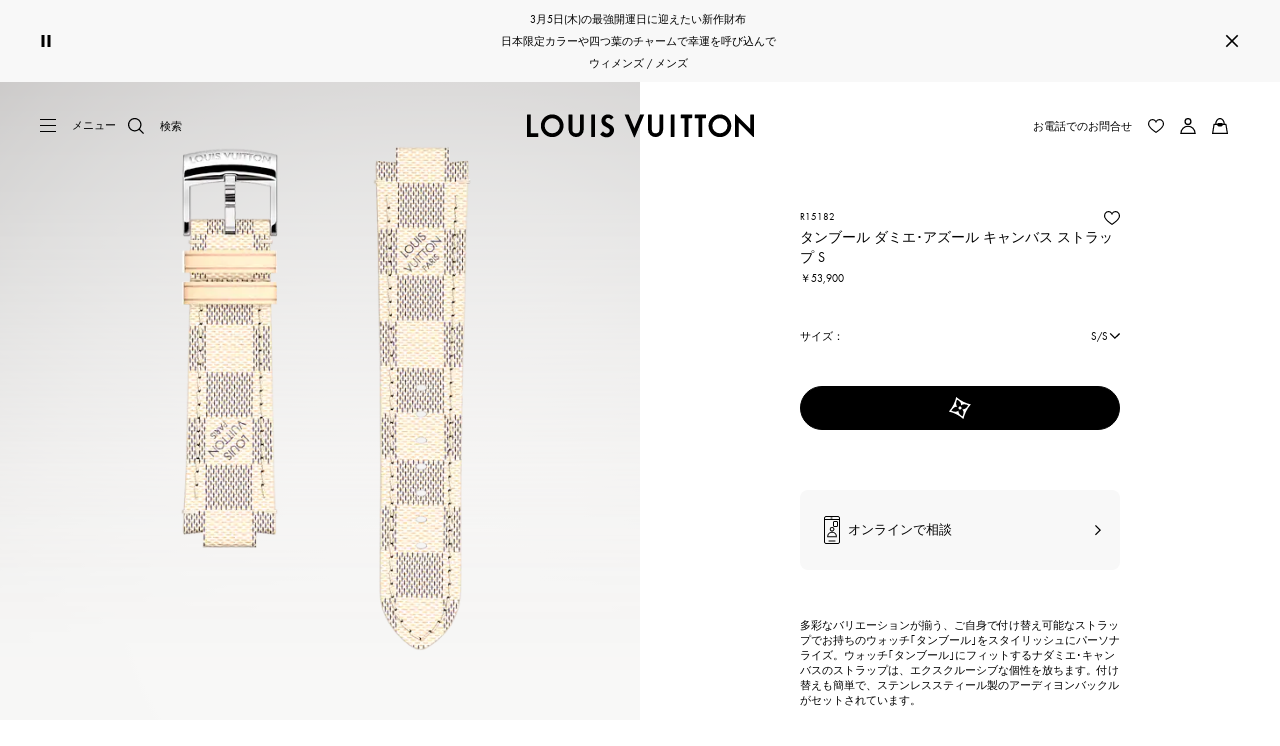

--- FILE ---
content_type: text/html;charset=utf-8
request_url: https://jp.louisvuitton.com/jpn-jp/products/tambour-damier-azur-canvas-strap-nvprod540251v/R15182
body_size: 183591
content:
<!DOCTYPE html><html  lang="ja-JP" dir="ltr"><head><meta charset="UTF-8">
<meta name="viewport" content="width=device-width, initial-scale=1, maximum-scale=2, user-scalable=1">
<title>タンブール ダミエ･アズール キャンバス ストラップ S ｜ルイ・ヴィトン 公式サイト - R15182</title>
<link rel="preconnect" href="https://api.louisvuitton.com" crossorigin="anonymous">
<style>/*! normalize.css v8.0.1 | MIT License | github.com/necolas/normalize.css */html{line-height:1.15;-webkit-text-size-adjust:100%}[dir] body{margin:0}main{display:block}h1{font-size:2em}[dir] h1{margin:.67em 0}hr{box-sizing:content-box;height:0;overflow:visible}pre{font-family:monospace,monospace;font-size:1em}[dir] a{background-color:transparent}abbr[title]{text-decoration:underline;-webkit-text-decoration:underline dotted;text-decoration:underline dotted}[dir] abbr[title]{border-bottom:none}b,strong{font-weight:bolder}code,kbd,samp{font-family:monospace,monospace;font-size:1em}small{font-size:80%}sub,sup{font-size:75%;line-height:0;position:relative;vertical-align:baseline}sub{bottom:-.25em}sup{top:-.5em}[dir] img{border-style:none}button,input,optgroup,select,textarea{font-family:inherit;font-size:100%;line-height:1.15}[dir] button,[dir] input,[dir] optgroup,[dir] select,[dir] textarea{margin:0}button,input{overflow:visible}button,select{text-transform:none}[type=button],[type=reset],[type=submit],button{-webkit-appearance:button}[dir] [type=button]::-moz-focus-inner,[dir] [type=reset]::-moz-focus-inner,[dir] [type=submit]::-moz-focus-inner,[dir] button::-moz-focus-inner{border-style:none;padding:0}[type=button]:-moz-focusring,[type=reset]:-moz-focusring,[type=submit]:-moz-focusring,button:-moz-focusring{outline:1px dotted ButtonText}[dir] fieldset{padding:.35em .75em .625em}legend{box-sizing:border-box;color:inherit;display:table;max-width:100%;white-space:normal}[dir] legend{padding:0}progress{vertical-align:baseline}textarea{overflow:auto}[type=checkbox],[type=radio]{box-sizing:border-box}[dir] [type=checkbox],[dir] [type=radio]{padding:0}[type=number]::-webkit-inner-spin-button,[type=number]::-webkit-outer-spin-button{height:auto}[type=search]{-webkit-appearance:textfield;outline-offset:-2px}[type=search]::-webkit-search-decoration{-webkit-appearance:none}::-webkit-file-upload-button{-webkit-appearance:button;font:inherit}details{display:block}summary{display:list-item}[hidden],template{display:none}</style>
<style>.vc-base-icon{display:inline-block;stroke:currentColor;stroke-width:2;fill:none}.vc-header{display:grid;grid-gap:4px;align-items:center;height:30px}[dir] .vc-header{margin-top:10px;padding-left:10px;padding-right:10px}.vc-header.is-lg{font-size:var(--vc-text-lg)}.vc-header.is-xl{font-size:var(--vc-text-xl)}.vc-header.is-2xl{font-size:var(--vc-text-2xl)}.vc-header .vc-next,.vc-header .vc-prev,.vc-header .vc-title{align-items:center;display:flex;grid-row:1;pointer-events:auto;-webkit-user-select:none;-moz-user-select:none;user-select:none}[dir] .vc-header .vc-next,[dir] .vc-header .vc-prev,[dir] .vc-header .vc-title{border:0;border-radius:var(--vc-rounded);cursor:pointer}.vc-header .vc-title{color:var(--vc-header-title-color);font-weight:var(--vc-font-semibold);grid-column:title;line-height:30px;white-space:nowrap}[dir] .vc-header .vc-title{margin:0;padding:0 8px}.vc-header .vc-title:hover{opacity:.75}.vc-header .vc-arrow{align-items:center;color:var(--vc-header-arrow-color);display:flex;height:30px;justify-content:center;width:28px}[dir] .vc-header .vc-arrow{margin:0;padding:0}[dir] .vc-header .vc-arrow:hover{background:var(--vc-header-arrow-hover-bg)}.vc-header .vc-arrow:disabled{opacity:.25;pointer-events:none}.vc-header .vc-prev{grid-column:prev}.vc-header .vc-next{grid-column:next}.vc-day{min-height:32px;position:relative;z-index:1}.vc-monthly .is-not-in-month *{opacity:0;pointer-events:none}.vc-day-layer{bottom:0;pointer-events:none;position:absolute;top:0}[dir] .vc-day-layer{left:0;right:0}.vc-day-box-center-center{align-items:center;display:flex;justify-content:center}[dir] .vc-day-box-center-center{transform-origin:50% 50%}.vc-day-box-left-center{align-items:center;display:flex;justify-content:flex-start}[dir=ltr] .vc-day-box-left-center{transform-origin:0 50%}[dir=rtl] .vc-day-box-left-center{transform-origin:100% 50%}.vc-day-box-right-center{align-items:center;display:flex;justify-content:flex-end}[dir=ltr] .vc-day-box-right-center{transform-origin:100% 50%}[dir=rtl] .vc-day-box-right-center{transform-origin:0 50%}.vc-day-box-center-bottom{align-items:flex-end;display:flex;justify-content:center}.vc-day-content{align-items:center;display:flex;font-size:var(--vc-text-sm);font-weight:var(--vc-font-medium);height:28px;justify-content:center;line-height:28px;-webkit-user-select:none;-moz-user-select:none;user-select:none;width:28px}[dir] .vc-day-content{border-radius:var(--vc-rounded-full);cursor:pointer}[dir] .vc-day-content:hover{background-color:var(--vc-day-content-hover-bg)}.vc-day-content.vc-disabled{color:var(--vc-day-content-disabled-color)}.vc-content:not(.vc-base){color:var(--vc-content-color);font-weight:var(--vc-font-bold)}.vc-highlights{overflow:hidden;pointer-events:none;z-index:-1}.vc-highlight{height:28px;width:28px}.vc-highlight.vc-highlight-base-start{width:50%!important}[dir] .vc-highlight.vc-highlight-base-start{border-radius:0!important}[dir=ltr] .vc-highlight.vc-highlight-base-start{border-right-width:0!important}[dir=rtl] .vc-highlight.vc-highlight-base-start{border-left-width:0!important}.vc-highlight.vc-highlight-base-end{width:50%!important}[dir] .vc-highlight.vc-highlight-base-end{border-radius:0!important}[dir=ltr] .vc-highlight.vc-highlight-base-end{border-left-width:0!important}[dir=rtl] .vc-highlight.vc-highlight-base-end{border-right-width:0!important}.vc-highlight.vc-highlight-base-middle{width:100%}[dir] .vc-highlight.vc-highlight-base-middle{border-left-width:0!important;border-radius:0!important;border-right-width:0!important;margin:0 -1px}[dir] .vc-highlight-bg-none,[dir] .vc-highlight-bg-outline{background-color:var(--vc-highlight-outline-bg);border:2px solid;border-color:var(--vc-highlight-outline-border);border-radius:var(--vc-rounded-full)}[dir] .vc-highlight-bg-light{background-color:var(--vc-highlight-light-bg);border-radius:var(--vc-rounded-full)}[dir] .vc-highlight-bg-solid{background-color:var(--vc-highlight-solid-bg);border-radius:var(--vc-rounded-full)}.vc-highlight-content-none,.vc-highlight-content-outline{color:var(--vc-highlight-outline-content-color);font-weight:var(--vc-font-bold)}.vc-highlight-content-light{color:var(--vc-highlight-light-content-color);font-weight:var(--vc-font-bold)}.vc-highlight-content-solid{color:var(--vc-highlight-solid-content-color);font-weight:var(--vc-font-bold)}.vc-dots{align-items:center;display:flex;justify-content:center}.vc-dot{height:5px;width:5px}[dir] .vc-dot{border-radius:9999px;transition:var(--vc-day-content-transition)}[dir=ltr] .vc-dot:not(:last-child){margin-right:3px}[dir=rtl] .vc-dot:not(:last-child){margin-left:3px}.vc-bars{align-items:center;display:flex;justify-content:flex-start;width:75%}.vc-bar{flex-grow:1;height:3px}[dir] .vc-bar{transition:var(--vc-day-content-transition)}[dir] .vc-dot{background-color:var(--vc-dot-bg)}[dir] .vc-bar{background-color:var(--vc-bar-bg)}.vc-pane{min-width:250px}.vc-weeknumber{align-items:center;display:flex;justify-content:center;position:absolute}[dir=ltr] .vc-weeknumber.is-left{left:calc(var(--vc-weeknumber-offset-inside)*-1)}[dir=ltr] .vc-weeknumber.is-right,[dir=rtl] .vc-weeknumber.is-left{right:calc(var(--vc-weeknumber-offset-inside)*-1)}[dir=rtl] .vc-weeknumber.is-right{left:calc(var(--vc-weeknumber-offset-inside)*-1)}[dir=ltr] .vc-weeknumber.is-left-outside{left:calc(var(--vc-weeknumber-offset-outside)*-1)}[dir=ltr] .vc-weeknumber.is-right-outside,[dir=rtl] .vc-weeknumber.is-left-outside{right:calc(var(--vc-weeknumber-offset-outside)*-1)}[dir=rtl] .vc-weeknumber.is-right-outside{left:calc(var(--vc-weeknumber-offset-outside)*-1)}.vc-weeknumber-content{align-items:center;color:var(--vc-weeknumber-color);display:flex;font-size:var(--vc-text-xs);font-style:italic;font-weight:var(--vc-font-medium);height:28px;justify-content:center;-webkit-user-select:none;-moz-user-select:none;user-select:none;width:28px}[dir] .vc-weeknumber-content{margin-top:2px}.vc-weeks{position:relative;-webkit-overflow-scrolling:touch;min-width:232px}[dir] .vc-weeks{padding:6px}[dir=ltr] .vc-weeks.vc-show-weeknumbers-left{margin-left:var(--vc-weeknumber-offset-inside)}[dir=ltr] .vc-weeks.vc-show-weeknumbers-right,[dir=rtl] .vc-weeks.vc-show-weeknumbers-left{margin-right:var(--vc-weeknumber-offset-inside)}[dir=rtl] .vc-weeks.vc-show-weeknumbers-right{margin-left:var(--vc-weeknumber-offset-inside)}.vc-weekday{color:var(--vc-weekday-color);font-size:var(--vc-text-sm);font-weight:var(--vc-font-bold);line-height:14px;-webkit-user-select:none;-moz-user-select:none;user-select:none}[dir] .vc-weekday{cursor:default;padding-bottom:8px;padding-top:4px;text-align:center}.vc-week,.vc-weekdays{display:grid;grid-template-columns:repeat(7,1fr);position:relative}.vc-popover-content-wrapper{--popover-horizontal-content-offset:8px;--popover-vertical-content-offset:10px;--popover-caret-horizontal-offset:18px;--popover-caret-vertical-offset:8px;display:block;outline:none;position:absolute;z-index:10}.vc-popover-content-wrapper:not(.is-interactive){pointer-events:none}.vc-popover-content{color:var(--vc-popover-content-color);font-weight:var(--vc-font-medium);outline:none;position:relative;z-index:10}[dir] .vc-popover-content{background-color:var(--vc-popover-content-bg);border:1px solid;border-color:var(--vc-popover-content-border);border-radius:var(--vc-rounded-lg);box-shadow:var(--vc-shadow-lg);padding:4px}[dir] .vc-popover-content.direction-bottom{margin-top:var(--popover-vertical-content-offset)}[dir] .vc-popover-content.direction-top{margin-bottom:var(--popover-vertical-content-offset)}[dir=ltr] .vc-popover-content.direction-left{margin-right:var(--popover-horizontal-content-offset)}[dir=ltr] .vc-popover-content.direction-right,[dir=rtl] .vc-popover-content.direction-left{margin-left:var(--popover-horizontal-content-offset)}[dir=rtl] .vc-popover-content.direction-right{margin-right:var(--popover-horizontal-content-offset)}.vc-popover-caret{content:"";display:block;height:12px;position:absolute;width:12px;z-index:-1}[dir] .vc-popover-caret{background-color:inherit;border-top:inherit}[dir=ltr] .vc-popover-caret{border-left:inherit}[dir=rtl] .vc-popover-caret{border-right:inherit}.vc-popover-caret.direction-bottom{top:0}[dir=ltr] .vc-popover-caret.direction-bottom.align-left{transform:translateY(-50%) rotate(45deg)}[dir=rtl] .vc-popover-caret.direction-bottom.align-left{transform:translateY(-50%) rotate(-45deg)}[dir=ltr] .vc-popover-caret.direction-bottom.align-center{transform:translate(-50%) translateY(-50%) rotate(45deg)}[dir=rtl] .vc-popover-caret.direction-bottom.align-center{transform:translate(50%) translateY(-50%) rotate(-45deg)}[dir=ltr] .vc-popover-caret.direction-bottom.align-right{transform:translateY(-50%) rotate(45deg)}[dir=rtl] .vc-popover-caret.direction-bottom.align-right{transform:translateY(-50%) rotate(-45deg)}.vc-popover-caret.direction-top{top:100%}[dir=ltr] .vc-popover-caret.direction-top.align-left{transform:translateY(-50%) rotate(-135deg)}[dir=rtl] .vc-popover-caret.direction-top.align-left{transform:translateY(-50%) rotate(135deg)}[dir=ltr] .vc-popover-caret.direction-top.align-center{transform:translate(-50%) translateY(-50%) rotate(-135deg)}[dir=rtl] .vc-popover-caret.direction-top.align-center{transform:translate(50%) translateY(-50%) rotate(135deg)}[dir=ltr] .vc-popover-caret.direction-top.align-right{transform:translateY(-50%) rotate(-135deg)}[dir=rtl] .vc-popover-caret.direction-top.align-right{transform:translateY(-50%) rotate(135deg)}[dir=ltr] .vc-popover-caret.direction-left{left:100%}[dir=rtl] .vc-popover-caret.direction-left{right:100%}[dir=ltr] .vc-popover-caret.direction-left.align-top{transform:translate(-50%) rotate(135deg)}[dir=rtl] .vc-popover-caret.direction-left.align-top{transform:translate(50%) rotate(-135deg)}[dir=ltr] .vc-popover-caret.direction-left.align-middle{transform:translateY(-50%) translate(-50%) rotate(135deg)}[dir=rtl] .vc-popover-caret.direction-left.align-middle{transform:translateY(-50%) translate(50%) rotate(-135deg)}[dir=ltr] .vc-popover-caret.direction-left.align-bottom{transform:translate(-50%) rotate(135deg)}[dir=rtl] .vc-popover-caret.direction-left.align-bottom{transform:translate(50%) rotate(-135deg)}[dir=ltr] .vc-popover-caret.direction-right{left:0}[dir=rtl] .vc-popover-caret.direction-right{right:0}[dir=ltr] .vc-popover-caret.direction-right.align-top{transform:translate(-50%) rotate(-45deg)}[dir=rtl] .vc-popover-caret.direction-right.align-top{transform:translate(50%) rotate(45deg)}[dir=ltr] .vc-popover-caret.direction-right.align-middle{transform:translateY(-50%) translate(-50%) rotate(-45deg)}[dir=rtl] .vc-popover-caret.direction-right.align-middle{transform:translateY(-50%) translate(50%) rotate(45deg)}[dir=ltr] .vc-popover-caret.direction-right.align-bottom{transform:translate(-50%) rotate(-45deg)}[dir=rtl] .vc-popover-caret.direction-right.align-bottom{transform:translate(50%) rotate(45deg)}[dir=ltr] .vc-popover-caret.align-left{left:var(--popover-caret-horizontal-offset)}[dir=rtl] .vc-popover-caret.align-left{right:var(--popover-caret-horizontal-offset)}[dir=ltr] .vc-popover-caret.align-center{left:50%}[dir=rtl] .vc-popover-caret.align-center{right:50%}[dir=ltr] .vc-popover-caret.align-right{right:var(--popover-caret-horizontal-offset)}[dir=rtl] .vc-popover-caret.align-right{left:var(--popover-caret-horizontal-offset)}.vc-popover-caret.align-top{top:var(--popover-caret-vertical-offset)}.vc-popover-caret.align-middle{top:50%}.vc-popover-caret.align-bottom{bottom:var(--popover-caret-vertical-offset)}.vc-nav-header{display:flex;justify-content:space-between}.vc-nav-arrow,.vc-nav-item,.vc-nav-title{font-size:var(--vc-text-sm);-webkit-user-select:none;-moz-user-select:none;user-select:none;white-space:nowrap}[dir] .vc-nav-arrow,[dir] .vc-nav-item,[dir] .vc-nav-title{border:0;border-radius:var(--vc-rounded);cursor:pointer;margin:0}[dir] .vc-nav-arrow:hover,[dir] .vc-nav-item:hover,[dir] .vc-nav-title:hover{background-color:var(--vc-nav-hover-bg)}.vc-nav-arrow:disabled,.vc-nav-item:disabled,.vc-nav-title:disabled{opacity:.25;pointer-events:none}.vc-nav-title{color:var(--vc-nav-title-color);font-weight:var(--vc-font-bold);height:30px;line-height:var(--vc-leading-snug)}[dir] .vc-nav-title{padding:0 6px}.vc-nav-arrow{align-items:center;color:var(--vc-header-arrow-color);display:flex;height:30px;justify-content:center;width:26px}[dir] .vc-nav-arrow{padding:0}.vc-nav-items{display:grid;grid-template-columns:repeat(3,1fr);grid-row-gap:2px;grid-column-gap:5px}[dir] .vc-nav-items{margin-top:2px}.vc-nav-item{font-weight:var(--vc-font-semibold);line-height:var(--vc-leading-snug);width:48px}[dir] .vc-nav-item{padding:6px 0;text-align:center}.vc-nav-item.is-active{color:var(--vc-nav-item-active-color);font-weight:var(--vc-font-bold)}[dir] .vc-nav-item.is-active{background-color:var(--vc-nav-item-active-bg)}[dir] .vc-nav-item.is-active:not(:focus){box-shadow:var(--vc-nav-item-active-box-shadow)}.vc-nav-item.is-current{color:var(--vc-nav-item-current-color)}.vc-day-popover-row{align-items:center;display:flex}[dir] .vc-day-popover-row{transition:var(--vc-day-content-transition)}.vc-day-popover-row-indicator{align-items:center;display:flex;flex-grow:0;justify-content:center;width:15px}[dir] .vc-day-popover-row-indicator span{transition:var(--vc-day-content-transition)}.vc-day-popover-row-label{align-items:center;display:flex;flex-grow:1;flex-wrap:none;font-size:var(--vc-text-xs);line-height:var(--vc-leading-normal);width:-moz-max-content;width:max-content}[dir] .vc-day-popover-row-label{margin-left:4px;margin-right:4px}.vc-day-popover-row-highlight{height:5px;width:8px}[dir] .vc-day-popover-row-highlight{border-radius:3px}.vc-day-popover-row-bar{height:3px;width:10px}.vc-pane-container{position:relative;width:100%}.vc-pane-container.in-transition{overflow:hidden}.vc-pane-layout{display:grid}.vc-pane-header-wrapper{pointer-events:none;position:absolute;top:0;width:100%}.vc-day-popover-container{font-size:var(--vc-text-xs);font-weight:var(--vc-font-medium)}.vc-day-popover-header{color:var(--vc-day-popover-header-color);font-size:var(--vc-text-xs);font-weight:var(--vc-font-semibold)}[dir] .vc-day-popover-header{text-align:center}.vc-base-select{position:relative}.vc-base-select select{-webkit-appearance:none;-moz-appearance:none;appearance:none;color:var(--vc-select-color);display:block;font-size:var(--vc-text-base);font-weight:var(--vc-font-medium);height:30px;line-height:var(--leading-none);text-indent:0;width:-moz-max-content;width:max-content}[dir] .vc-base-select select{background-color:transparent;background-image:none;border-radius:var(--vc-rounded);cursor:pointer;margin:0;padding:0 4px;text-align:center}[dir] .vc-base-select select:hover{background-color:var(--vc-select-hover-bg)}[dir=ltr] .vc-base-select select.vc-has-icon{padding:0 24px 0 10px}[dir=rtl] .vc-base-select select.vc-has-icon{padding:0 10px 0 24px}.vc-base-select select.vc-small{font-size:var(--vc-text-sm)}[dir] .vc-base-select select.vc-small.vc-has-icon{padding:0 20px 0 8}[dir=ltr] .vc-base-select select.vc-align-left{text-align:left}[dir=ltr] .vc-base-select select.vc-align-right,[dir=rtl] .vc-base-select select.vc-align-left{text-align:right}[dir=rtl] .vc-base-select select.vc-align-right{text-align:left}.vc-base-select .vc-base-icon{opacity:.6;pointer-events:none;position:absolute;top:6px}[dir=ltr] .vc-base-select .vc-base-icon{right:4px}[dir=rtl] .vc-base-select .vc-base-icon{left:4px}.vc-time-picker{align-items:center;display:flex;flex-direction:column}[dir] .vc-time-picker{padding:8px 4px}.vc-time-picker.vc-invalid{opacity:.5;pointer-events:none}[dir] .vc-time-picker.vc-attached{border-top:1px solid var(--vc-time-picker-border)}[dir] .vc-time-picker>*+*{margin-top:4px}.vc-time-header{align-items:center;display:flex;font-size:var(--vc-text-sm);font-weight:var(--vc-font-semibold);line-height:21px;text-transform:uppercase}[dir] .vc-time-header{margin-top:-4px;padding-left:4px;padding-right:4px}.vc-time-select-group{align-items:center;display:inline-flex}[dir] .vc-time-select-group{background:var(--vc-time-select-group-bg);border:1px solid var(--vc-time-select-group-border);border-radius:var(--vc-rounded-md);padding:0 4px}.vc-time-select-group .vc-base-icon{color:var(--vc-time-select-group-icon-color)}[dir=ltr] .vc-time-select-group .vc-base-icon{margin-right:4px}[dir=rtl] .vc-time-select-group .vc-base-icon{margin-left:4px}.vc-time-weekday{color:var(--vc-time-weekday-color);letter-spacing:var(--tracking-wide)}.vc-time-month{color:var(--vc-time-month-color)}[dir=ltr] .vc-time-month{margin-left:8px}[dir=rtl] .vc-time-month{margin-right:8px}.vc-time-day{color:var(--vc-time-day-color)}[dir=ltr] .vc-time-day{margin-left:4px}[dir=rtl] .vc-time-day{margin-right:4px}.vc-time-year{color:var(--vc-time-year-color)}[dir=ltr] .vc-time-year{margin-left:8px}[dir=rtl] .vc-time-year{margin-right:8px}[dir=ltr] .vc-time-colon{margin:0 1px 2px 2px}[dir=rtl] .vc-time-colon{margin:0 2px 2px 1px}[dir=ltr] .vc-time-decimal{margin:0 0 0 1px}[dir=rtl] .vc-time-decimal{margin:0 1px 0 0}[dir] .vc-none-enter-active,[dir] .vc-none-leave-active{transition-duration:0s}.vc-fade-enter-active,.vc-fade-leave-active,.vc-slide-down-enter-active,.vc-slide-down-leave-active,.vc-slide-fade-enter-active,.vc-slide-fade-leave-active,.vc-slide-left-enter-active,.vc-slide-left-leave-active,.vc-slide-right-enter-active,.vc-slide-right-leave-active,.vc-slide-up-enter-active,.vc-slide-up-leave-active{backface-visibility:hidden;pointer-events:none;transition:transform var(--vc-slide-duration) var(--vc-slide-timing),opacity var(--vc-slide-duration) var(--vc-slide-timing)}[dir] .vc-fade-enter-active,[dir] .vc-fade-leave-active,[dir] .vc-slide-down-enter-active,[dir] .vc-slide-down-leave-active,[dir] .vc-slide-fade-enter-active,[dir] .vc-slide-fade-leave-active,[dir] .vc-slide-left-enter-active,[dir] .vc-slide-left-leave-active,[dir] .vc-slide-right-enter-active,[dir] .vc-slide-right-leave-active,[dir] .vc-slide-up-enter-active,[dir] .vc-slide-up-leave-active{transition:transform var(--vc-slide-duration) var(--vc-slide-timing),opacity var(--vc-slide-duration) var(--vc-slide-timing)}.vc-fade-leave-active,.vc-none-leave-active,.vc-slide-down-leave-active,.vc-slide-left-leave-active,.vc-slide-right-leave-active,.vc-slide-up-leave-active{position:absolute!important;width:100%}.vc-fade-enter-from,.vc-fade-leave-to,.vc-none-enter-from,.vc-none-leave-to,.vc-slide-down-enter-from,.vc-slide-down-leave-to,.vc-slide-fade-enter-from,.vc-slide-fade-leave-to,.vc-slide-left-enter-from,.vc-slide-left-leave-to,.vc-slide-right-enter-from,.vc-slide-right-leave-to,.vc-slide-up-enter-from,.vc-slide-up-leave-to{opacity:0}[dir] .vc-slide-fade-enter-from.direction-left,[dir] .vc-slide-fade-leave-to.direction-left,[dir] .vc-slide-left-enter-from,[dir] .vc-slide-right-leave-to{transform:translate(var(--vc-slide-translate))}[dir=ltr] .vc-slide-fade-enter-from.direction-right,[dir=ltr] .vc-slide-fade-leave-to.direction-right,[dir=ltr] .vc-slide-left-leave-to,[dir=ltr] .vc-slide-right-enter-from{transform:translate(calc(var(--vc-slide-translate)*-1))}[dir=rtl] .vc-slide-fade-enter-from.direction-right,[dir=rtl] .vc-slide-fade-leave-to.direction-right,[dir=rtl] .vc-slide-left-leave-to,[dir=rtl] .vc-slide-right-enter-from{transform:translate(calc((-1*var(--vc-slide-translate))*-1))}[dir] .vc-slide-down-leave-to,[dir] .vc-slide-fade-enter-from.direction-top,[dir] .vc-slide-fade-leave-to.direction-top,[dir] .vc-slide-up-enter-from{transform:translateY(var(--vc-slide-translate))}[dir] .vc-slide-down-enter-from,[dir] .vc-slide-fade-enter-from.direction-bottom,[dir] .vc-slide-fade-leave-to.direction-bottom,[dir] .vc-slide-up-leave-to{transform:translateY(calc(var(--vc-slide-translate)*-1))}:root{--vc-white:#fff;--vc-black:#000;--vc-gray-50:#f8fafc;--vc-gray-100:#f1f5f9;--vc-gray-200:#e2e8f0;--vc-gray-300:#cbd5e1;--vc-gray-400:#94a3b8;--vc-gray-500:#64748b;--vc-gray-600:#475569;--vc-gray-700:#334155;--vc-gray-800:#1e293b;--vc-gray-900:#0f172a;--vc-font-family:BlinkMacSystemFont,-apple-system,"Segoe UI","Roboto","Oxygen","Ubuntu","Cantarell","Fira Sans","Droid Sans","Helvetica Neue","Helvetica","Arial",sans-serif;--vc-font-normal:400;--vc-font-medium:500;--vc-font-semibold:600;--vc-font-bold:700;--vc-text-2xs:10px;--vc-text-xs:12px;--vc-text-sm:14px;--vc-text-base:16px;--vc-text-lg:18px;--vc-text-xl:20px;--vc-text-2xl:24px;--vc-leading-none:1;--vc-leading-tight:1.25;--vc-leading-snug:1.375;--vc-leading-normal:1.5;--vc-rounded:.25rem;--vc-rounded-md:.375rem;--vc-rounded-lg:.5rem;--vc-rounded-full:9999px;--vc-shadow:0 1px 3px 0 rgba(0,0,0,.1),0 1px 2px 0 rgba(0,0,0,.06);--vc-shadow-lg:0 10px 15px -3px rgba(0,0,0,.1),0 4px 6px -2px rgba(0,0,0,.05);--vc-shadow-inner:inset 0 2px 4px 0 rgba(0,0,0,.06);--vc-slide-translate:22px;--vc-slide-duration:.15s;--vc-slide-timing:ease;--vc-day-content-transition:all .13s ease-in;--vc-weeknumber-offset-inside:26px;--vc-weeknumber-offset-outside:34px}.vc-gray{--vc-accent-50:var(--vc-gray-50);--vc-accent-100:var(--vc-gray-100);--vc-accent-200:var(--vc-gray-200);--vc-accent-300:var(--vc-gray-300);--vc-accent-400:var(--vc-gray-400);--vc-accent-500:var(--vc-gray-500);--vc-accent-600:var(--vc-gray-600);--vc-accent-700:var(--vc-gray-700);--vc-accent-800:var(--vc-gray-800);--vc-accent-900:var(--vc-gray-900)}.vc-red{--vc-accent-50:#fef2f2;--vc-accent-100:#fee2e2;--vc-accent-200:#fecaca;--vc-accent-300:#fca5a5;--vc-accent-400:#f87171;--vc-accent-500:#ef4444;--vc-accent-600:#dc2626;--vc-accent-700:#b91c1c;--vc-accent-800:#991b1b;--vc-accent-900:#7f1d1d}.vc-orange{--vc-accent-50:#fff7ed;--vc-accent-100:#ffedd5;--vc-accent-200:#fed7aa;--vc-accent-300:#fdba74;--vc-accent-400:#fb923c;--vc-accent-500:#f97316;--vc-accent-600:#ea580c;--vc-accent-700:#c2410c;--vc-accent-800:#9a3412;--vc-accent-900:#7c2d12}.vc-yellow{--vc-accent-50:#fefce8;--vc-accent-100:#fef9c3;--vc-accent-200:#fef08a;--vc-accent-300:#fde047;--vc-accent-400:#facc15;--vc-accent-500:#eab308;--vc-accent-600:#ca8a04;--vc-accent-700:#a16207;--vc-accent-800:#854d0e;--vc-accent-900:#713f12}.vc-green{--vc-accent-50:#f0fdf4;--vc-accent-100:#dcfce7;--vc-accent-200:#bbf7d0;--vc-accent-300:#86efac;--vc-accent-400:#4ade80;--vc-accent-500:#22c55e;--vc-accent-600:#16a34a;--vc-accent-700:#15803d;--vc-accent-800:#166534;--vc-accent-900:#14532d}.vc-teal{--vc-accent-50:#f0fdfa;--vc-accent-100:#ccfbf1;--vc-accent-200:#99f6e4;--vc-accent-300:#5eead4;--vc-accent-400:#2dd4bf;--vc-accent-500:#14b8a6;--vc-accent-600:#0d9488;--vc-accent-700:#0f766e;--vc-accent-800:#115e59;--vc-accent-900:#134e4a}.vc-blue{--vc-accent-50:#eff6ff;--vc-accent-100:#dbeafe;--vc-accent-200:#bfdbfe;--vc-accent-300:#93c5fd;--vc-accent-400:#60a5fa;--vc-accent-500:#3b82f6;--vc-accent-600:#2563eb;--vc-accent-700:#1d4ed8;--vc-accent-800:#1e40af;--vc-accent-900:#1e3a8a}.vc-indigo{--vc-accent-50:#eef2ff;--vc-accent-100:#e0e7ff;--vc-accent-200:#c7d2fe;--vc-accent-300:#a5b4fc;--vc-accent-400:#818cf8;--vc-accent-500:#6366f1;--vc-accent-600:#4f46e5;--vc-accent-700:#4338ca;--vc-accent-800:#3730a3;--vc-accent-900:#312e81}.vc-purple{--vc-accent-50:#faf5ff;--vc-accent-100:#f3e8ff;--vc-accent-200:#e9d5ff;--vc-accent-300:#d8b4fe;--vc-accent-400:#c084fc;--vc-accent-500:#a855f7;--vc-accent-600:#9333ea;--vc-accent-700:#7e22ce;--vc-accent-800:#6b21a8;--vc-accent-900:#581c87}.vc-pink{--vc-accent-50:#fdf2f8;--vc-accent-100:#fce7f3;--vc-accent-200:#fbcfe8;--vc-accent-300:#f9a8d4;--vc-accent-400:#f472b6;--vc-accent-500:#ec4899;--vc-accent-600:#db2777;--vc-accent-700:#be185d;--vc-accent-800:#9d174d;--vc-accent-900:#831843}.vc-focus:focus-within{outline:0}[dir] .vc-focus:focus-within{box-shadow:var(--vc-focus-ring)}.vc-light{--vc-color:var(--vc-gray-900);--vc-bg:var(--vc-white);--vc-border:var(--vc-gray-300);--vc-hover-bg:rgba(204,214,224,.3);--vc-focus-ring:0 0 0 2px rgba(59,131,246,.4);--vc-header-arrow-color:var(--vc-gray-500);--vc-header-arrow-hover-bg:var(--vc-gray-200);--vc-header-title-color:var(--vc-gray-900);--vc-weekday-color:var(--vc-gray-500);--vc-weeknumber-color:var(--vc-gray-400);--vc-nav-hover-bg:var(--vc-gray-200);--vc-nav-title-color:var(--vc-gray-900);--vc-nav-item-hover-box-shadow:none;--vc-nav-item-active-color:var(--vc-white);--vc-nav-item-active-bg:var(--vc-accent-500);--vc-nav-item-active-box-shadow:var(--vc-shadow);--vc-nav-item-current-color:var(--vc-accent-600);--vc-day-popover-container-color:var(--vc-white);--vc-day-popover-container-bg:var(--vc-gray-800);--vc-day-popover-container-border:var(--vc-gray-700);--vc-day-popover-header-color:var(--vc-gray-700);--vc-popover-content-color:var(--vc-gray-900);--vc-popover-content-bg:var(--vc-gray-50);--vc-popover-content-border:var(--vc-gray-300);--vc-time-picker-border:var(--vc-gray-300);--vc-time-weekday-color:var(--vc-gray-700);--vc-time-month-color:var(--vc-accent-600);--vc-time-day-color:var(--vc-accent-600);--vc-time-year-color:var(--vc-gray-500);--vc-time-select-group-bg:var(--vc-gray-50);--vc-time-select-group-border:var(--vc-gray-300);--vc-time-select-group-icon-color:var(--vc-accent-500);--vc-select-color:var(--vc-gray-900);--vc-select-bg:var(--vg-gray-50);--vc-select-hover-bg:var(--vc-gray-100);--vc-select-border:var(--vc-gray-300);--vc-day-content-hover-bg:var(--vc-hover-bg);--vc-day-content-disabled-color:var(--vc-gray-400)}.vc-light .vc-attr,.vc-light.vc-attr{--vc-content-color:var(--vc-accent-600);--vc-highlight-outline-bg:var(--vc-white);--vc-highlight-outline-border:var(--vc-accent-600);--vc-highlight-outline-content-color:var(--vc-accent-700);--vc-highlight-light-bg:var(--vc-accent-200);--vc-highlight-light-content-color:var(--vc-accent-900);--vc-highlight-solid-bg:var(--vc-accent-600);--vc-highlight-solid-content-color:var(--vc-white);--vc-dot-bg:var(--vc-accent-600);--vc-bar-bg:var(--vc-accent-600)}.vc-dark{--vc-color:var(--vc-white);--vc-bg:var(--vc-gray-900);--vc-border:var(--vc-gray-700);--vc-hover-bg:rgba(114,129,151,.3);--vc-focus-ring:0 0 0 2px rgba(59,130,246,.7);--vc-header-arrow-color:var(--vc-gray-300);--vc-header-arrow-hover-bg:var(--vc-gray-800);--vc-header-title-color:var(--vc-gray-100);--vc-weekday-color:var(--vc-accent-200);--vc-weeknumber-color:var(--vc-gray-500);--vc-nav-hover-bg:var(--vc-gray-700);--vc-nav-title-color:var(--vc-gray-100);--vc-nav-item-hover-box-shadow:none;--vc-nav-item-active-color:var(--vc-white);--vc-nav-item-active-bg:var(--vc-accent-500);--vc-nav-item-active-box-shadow:none;--vc-nav-item-current-color:var(--vc-accent-400);--vc-day-popover-container-color:var(--vc-gray-800);--vc-day-popover-container-bg:var(--vc-white);--vc-day-popover-container-border:var(--vc-gray-100);--vc-day-popover-header-color:var(--vc-gray-300);--vc-popover-content-color:var(--vc-white);--vc-popover-content-bg:var(--vc-gray-800);--vc-popover-content-border:var(--vc-gray-700);--vc-time-picker-border:var(--vc-gray-700);--vc-time-weekday-color:var(--vc-gray-400);--vc-time-month-color:var(--vc-accent-400);--vc-time-day-color:var(--vc-accent-400);--vc-time-year-color:var(--vc-gray-500);--vc-time-select-group-bg:var(--vc-gray-700);--vc-time-select-group-border:var(--vc-gray-500);--vc-time-select-group-icon-color:var(--vc-accent-400);--vc-select-color:var(--vc-gray-200);--vc-select-bg:var(--vc-gray-700);--vc-select-hover-bg:var(--vc-gray-600);--vc-select-border:var(--vc-gray-500);--vc-day-content-hover-bg:var(--vc-hover-bg);--vc-day-content-disabled-color:var(--vc-gray-600)}.vc-dark .vc-attr,.vc-dark.vc-attr{--vc-content-color:var(--vc-accent-500);--vc-highlight-outline-bg:var(--vc-gray-900);--vc-highlight-outline-border:var(--vc-accent-300);--vc-highlight-outline-content-color:var(--vc-accent-200);--vc-highlight-light-bg:var(--vc-accent-800);--vc-highlight-light-content-color:var(--vc-accent-100);--vc-highlight-solid-bg:var(--vc-accent-500);--vc-highlight-solid-content-color:var(--vc-white);--vc-dot-bg:var(--vc-accent-500);--vc-bar-bg:var(--vc-accent-500)}.vc-container{color:var(--vc-color);display:inline-flex;font-family:var(--vc-font-family);height:-moz-max-content;height:max-content;position:relative;width:-moz-max-content;width:max-content;-webkit-font-smoothing:antialiased;-moz-osx-font-smoothing:grayscale;-webkit-tap-highlight-color:transparent}[dir] .vc-container{background-color:var(--vc-bg)}.vc-container,.vc-container *{box-sizing:border-box}.vc-container :focus,.vc-container:focus{outline:none}[dir] .vc-container .vc-container{border:none}[dir] .vc-bordered{border:1px solid;border-color:var(--vc-border);border-radius:var(--vc-rounded-lg)}.vc-expanded{min-width:100%}[dir] .vc-transparent{background-color:transparent}[dir] .vc-date-picker-content{background-color:var(--vc-bg);padding:0}[dir] .vc-date-picker-content .vc-container{border:0}</style>
<style>@charset "UTF-8";:root{--vh:1vh;--banner-height:0px;--focus-outline-offset:1px;--product-picture-background:url([data-uri])}.lv-list{list-style:none}[dir] .lv-list{margin:0;padding:0}.lv-gutters{box-sizing:border-box}[dir] .lv-gutters{padding-left:6.4vw;padding-right:6.4vw}@media screen and (min-width:48rem){[dir] .lv-gutters{padding-left:3.125vw;padding-right:3.125vw}}@media screen and (min-width:64rem){[dir] .lv-gutters{padding-left:4.6875vw;padding-right:4.6875vw}}@media screen and (min-width:90rem){[dir] .lv-gutters{padding-left:8.3333333333vw;padding-right:8.3333333333vw}}.lv-gutters-small{box-sizing:border-box}[dir] .lv-gutters-small{padding-left:6.4vw;padding-right:6.4vw}@media screen and (min-width:48rem){[dir] .lv-gutters-small{padding-left:3.125vw;padding-right:3.125vw}}@media screen and (min-width:64rem){[dir] .lv-gutters-small{padding-left:3.125vw;padding-right:3.125vw}}@media screen and (min-width:90rem){[dir] .lv-gutters-small{padding-left:3.3333333333vw;padding-right:3.3333333333vw}}.lv-medium-only{display:none}@media screen and (min-width:48rem){.lv-medium-only{display:block}}.lv-small-only{display:block}@media screen and (min-width:48rem){.lv-small-only{display:none}}.lv-fullheight{min-height:100vh}.lv-map{width:100%}.lv-map,.lv-map>div{height:100%}.lv-sticky>*{position:fixed!important;z-index:3}[dir] .lv-sticky>*{left:0;right:0}html[dir] .nuxt-progress{left:0!important;right:auto!important}@font-face{font-display:swap;font-family:Louis Vuitton Web;font-style:normal;font-weight:300;src:url(/fonts/bin/LouisVuitton-Light.woff2) format("woff2"),url(/fonts/bin/LouisVuitton-Light.woff) format("woff")}@font-face{font-display:swap;font-family:Louis Vuitton Web;font-style:italic;font-weight:300;src:url(/fonts/bin/LouisVuitton-LightOblique.woff2) format("woff2"),url(/fonts/bin/LouisVuitton-LightOblique.woff) format("woff")}@font-face{font-display:swap;font-family:Louis Vuitton Web;font-style:normal;font-weight:400;src:url(/fonts/bin/LouisVuitton-Regular.woff2) format("woff2"),url(/fonts/bin/LouisVuitton-Regular.woff) format("woff")}@font-face{font-display:swap;font-family:Louis Vuitton Web;font-style:italic;font-weight:400;src:url(/fonts/bin/LouisVuitton-Oblique.woff2) format("woff2"),url(/fonts/bin/LouisVuitton-Oblique.woff) format("woff")}@font-face{font-display:swap;font-family:Louis Vuitton Web;font-style:normal;font-weight:500;src:url(/fonts/bin/LouisVuitton-Medium.woff2) format("woff2"),url(/fonts/bin/LouisVuitton-Medium.woff) format("woff")}@font-face{font-display:swap;font-family:Louis Vuitton Web;font-style:italic;font-weight:500;src:url(/fonts/bin/LouisVuitton-MediumOblique.woff2) format("woff2"),url(/fonts/bin/LouisVuitton-MediumOblique.woff) format("woff")}@font-face{font-display:swap;font-family:Louis Vuitton Web;font-style:normal;font-weight:600;src:url(/fonts/bin/LouisVuitton-Demi.woff2) format("woff2"),url(/fonts/bin/LouisVuitton-Demi.woff) format("woff")}@font-face{font-display:swap;font-family:Louis Vuitton Web;font-style:italic;font-weight:600;src:url(/fonts/bin/LouisVuitton-DemiOblique.woff2) format("woff2"),url(/fonts/bin/LouisVuitton-DemiOblique.woff) format("woff")}@font-face{font-display:swap;font-family:Louis Vuitton Symbols Web;font-style:normal;font-weight:600;src:url(/fonts/bin/LouisVuitton-Demi_logo.woff2) format("woff2"),url(/fonts/bin/LouisVuitton-Demi_logo.woff) format("woff")}@font-face{font-display:swap;font-family:Louis Vuitton Web;font-style:normal;font-weight:700;src:url(/fonts/bin/LouisVuitton-Bold.woff2) format("woff2"),url(/fonts/bin/LouisVuitton-Bold.woff) format("woff")}@font-face{font-display:swap;font-family:tiredOfCourier;font-style:normal;font-weight:400;src:url(/fonts/bin/tiredOfCourier.woff2) format("woff2"),url(/fonts/bin/tiredOfCourier.woff) format("woff")}@font-face{font-display:swap;font-family:CommercialScriptStd;font-style:normal;font-weight:400;src:url(/fonts/bin/CommercialScriptStd.woff2) format("woff2"),url(/fonts/bin/CommercialScriptStd.woff) format("woff")}@font-face{font-display:swap;font-family:Louis Vuitton Cyrillic;font-style:normal;font-weight:400;src:url(/fonts/bin/LouisVuitton-Cyrillic.woff2) format("woff2"),url(/fonts/bin/LouisVuitton-Cyrillic.woff) format("woff")}@font-face{font-display:swap;font-family:Louis Vuitton Cyrillic;font-style:normal;font-weight:600;src:url(/fonts/bin/LouisVuitton-CyrillicDemi.woff2) format("woff2"),url(/fonts/bin/LouisVuitton-CyrillicDemi.woff) format("woff")}@font-face{font-display:swap;font-family:Louis Vuitton Cyrillic;font-style:normal;font-weight:300;src:url(/fonts/bin/LouisVuitton-CyrillicLight.woff2) format("woff2"),url(/fonts/bin/LouisVuitton-CyrillicLight.woff) format("woff")}@font-face{font-display:swap;font-family:Louis Vuitton Arabic;font-style:normal;font-weight:300;src:url(/fonts/bin/AvenirW05-Light.woff2) format("woff2"),url(/fonts/bin/AvenirW05-Light.woff) format("woff")}@font-face{font-display:swap;font-family:Louis Vuitton Arabic;font-style:normal;font-weight:400;src:url(/fonts/bin/AvenirW05-Regular.woff2) format("woff2"),url(/fonts/bin/AvenirW05-Regular.woff) format("woff")}@font-face{font-display:swap;font-family:Louis Vuitton Arabic;font-style:normal;font-weight:500;src:url(/fonts/bin/AvenirW05-Medium.woff2) format("woff2"),url(/fonts/bin/AvenirW05-Medium.woff) format("woff")}@font-face{font-display:swap;font-family:Louis Vuitton Arabic;font-style:normal;font-weight:600;src:url(/fonts/bin/AvenirW05-Heavy.woff2) format("woff2"),url(/fonts/bin/AvenirW05-Heavy.woff) format("woff")}@font-face{font-display:swap;font-family:Louis Vuitton Arabic;font-style:normal;font-weight:700;src:url(/fonts/bin/AvenirW05-Black.woff2) format("woff2"),url(/fonts/bin/AvenirW05-Black.woff) format("woff")}@font-face{font-display:swap;font-family:Louis Vuitton Chinese;font-style:normal;font-weight:300;src:url(/fonts/bin/LouisVuitton-Light.woff2) format("woff2"),url(/fonts/bin/LouisVuitton-Light.woff) format("woff")}@font-face{font-display:swap;font-family:Louis Vuitton Chinese;font-style:italic;font-weight:300;src:url(/fonts/bin/LouisVuitton-LightOblique.woff2) format("woff2"),url(/fonts/bin/LouisVuitton-LightOblique.woff) format("woff")}@font-face{font-display:swap;font-family:Louis Vuitton Chinese;font-style:normal;font-weight:400;src:url(/fonts/bin/LouisVuitton-Regular.woff2) format("woff2"),url(/fonts/bin/LouisVuitton-Regular.woff) format("woff")}@font-face{font-display:swap;font-family:Louis Vuitton Chinese;font-style:italic;font-weight:400;src:url(/fonts/bin/LouisVuitton-Oblique.woff2) format("woff2"),url(/fonts/bin/LouisVuitton-Oblique.woff) format("woff")}@font-face{font-display:swap;font-family:Louis Vuitton Chinese;font-style:normal;font-weight:500;src:url(/fonts/bin/LouisVuitton-Medium.woff2) format("woff2"),url(/fonts/bin/LouisVuitton-Medium.woff) format("woff")}@font-face{font-display:swap;font-family:Louis Vuitton Chinese;font-style:italic;font-weight:500;src:url(/fonts/bin/LouisVuitton-MediumOblique.woff2) format("woff2"),url(/fonts/bin/LouisVuitton-MediumOblique.woff) format("woff")}@font-face{font-display:swap;font-family:Louis Vuitton Chinese;font-style:normal;font-weight:600;src:url(/fonts/bin/LouisVuitton-Demi.woff2) format("woff2"),url(/fonts/bin/LouisVuitton-Demi.woff) format("woff")}@font-face{font-display:swap;font-family:Louis Vuitton Chinese;font-style:italic;font-weight:600;src:url(/fonts/bin/LouisVuitton-DemiOblique.woff2) format("woff2"),url(/fonts/bin/LouisVuitton-DemiOblique.woff) format("woff")}@font-face{font-display:swap;font-family:Louis Vuitton Chinese;font-style:normal;font-weight:700;src:url(/fonts/bin/LouisVuitton-Bold.woff2) format("woff2"),url(/fonts/bin/LouisVuitton-Bold.woff) format("woff")}@font-face{ascent-override:117.88%;descent-override:31.01%;font-family:Louis Vuitton Web Fallback;font-style:normal;font-weight:400;line-gap-override:0%;size-adjust:86.61%;src:local("Arial")}.heading-xxl{font-size:4rem;font-weight:400;letter-spacing:.025rem;line-height:4rem}.heading-xxl.-light{color:#fff}.heading-xxl.-dark{color:#000}.heading-xxl:lang(ko),.heading-xxl:lang(zh){font-size:2.6rem}.heading-xxl:lang(ja){font-size:2rem}.heading-xxl:lang(ru){font-size:3.4rem}.heading-xxl:lang(ja),.heading-xxl:lang(ko),.heading-xxl:lang(th),.heading-xxl:lang(zh){font-style:normal;letter-spacing:0;line-height:normal}.heading-xxl:lang(th){word-break:break-word}.heading-xxl:lang(vi){line-height:1.3}.heading-xl{font-size:3rem;font-weight:400;letter-spacing:.025rem;line-height:3.5rem}.heading-xl.-light{color:#fff}.heading-xl.-dark{color:#000}.heading-xl:lang(ko),.heading-xl:lang(zh){font-size:1.95rem}.heading-xl:lang(ja){font-size:1.5rem}.heading-xl:lang(ru){font-size:2.55rem}.heading-xl:lang(ja),.heading-xl:lang(ko),.heading-xl:lang(th),.heading-xl:lang(zh){font-style:normal;letter-spacing:0;line-height:normal}.heading-xl:lang(th){word-break:break-word}.heading-xl:lang(vi){line-height:1.3}.heading-l{font-size:2rem;font-weight:400;letter-spacing:.025rem;line-height:2.5rem}.heading-l.-light{color:#fff}.heading-l.-dark{color:#000}.heading-l:lang(ja),.heading-l:lang(ko),.heading-l:lang(zh){font-size:1.5rem}.heading-l:lang(ja),.heading-l:lang(ko),.heading-l:lang(th),.heading-l:lang(zh){font-style:normal;letter-spacing:0;line-height:normal}.heading-l:lang(th){word-break:break-word}.heading-l:lang(vi){line-height:1.3}.heading-m{font-size:1.5rem;font-weight:400;letter-spacing:.025rem;line-height:1.75rem}.heading-m.-light{color:#fff}.heading-m.-dark{color:#000}.heading-m:lang(ko),.heading-m:lang(zh){font-size:1.35rem}.heading-m:lang(ja){font-size:1.2rem}.heading-m:lang(ja),.heading-m:lang(ko),.heading-m:lang(th),.heading-m:lang(zh){font-style:normal;letter-spacing:0;line-height:normal}.heading-m:lang(th){word-break:break-word}.heading-m:lang(vi){line-height:1.3}.heading-s{font-size:1.125rem;font-weight:400;letter-spacing:.025rem;line-height:1.5rem}.heading-s.-light{color:#fff}.heading-s.-dark{color:#000}.heading-s:lang(ko),.heading-s:lang(zh){font-size:1.0125rem}.heading-s:lang(ja){font-size:.9rem}.heading-s:lang(ja),.heading-s:lang(ko),.heading-s:lang(th),.heading-s:lang(zh){font-style:normal;letter-spacing:0;line-height:normal}.heading-s:lang(th){word-break:break-word}.heading-s:lang(vi){line-height:1.3}.heading-xs{font-size:1rem;font-weight:400;letter-spacing:.025rem;line-height:1.25rem}.heading-xs.-light{color:#fff}.heading-xs.-dark{color:#000}.heading-xs:lang(ko),.heading-xs:lang(zh){font-size:.9rem}.heading-xs:lang(ja){font-size:.8rem}.heading-xs:lang(ja),.heading-xs:lang(ko),.heading-xs:lang(th),.heading-xs:lang(zh){font-style:normal;letter-spacing:0;line-height:normal}.heading-xs:lang(th){word-break:break-word}.heading-xs:lang(vi){line-height:1.3}.list-label-m{font-size:1rem;font-weight:400;letter-spacing:.025rem;line-height:1.25rem}.list-label-m.-light{color:#fff}.list-label-m.-dark{color:#000}.list-label-m:lang(ko),.list-label-m:lang(zh){font-size:.9rem}.list-label-m:lang(ja){font-size:.8rem}.list-label-m:lang(ja),.list-label-m:lang(ko),.list-label-m:lang(th),.list-label-m:lang(zh){font-style:normal;letter-spacing:0;line-height:normal}.list-label-m:lang(th){word-break:break-word}.list-label-m:lang(vi){line-height:1.3}.list-label-s{font-size:.875rem;font-weight:400;letter-spacing:.025rem;line-height:1rem}.list-label-s.-light{color:#fff}.list-label-s.-dark{color:#000}.list-label-s:lang(ko),.list-label-s:lang(zh){font-size:.7875rem}.list-label-s:lang(ja){font-size:.7rem}.list-label-s:lang(ja),.list-label-s:lang(ko),.list-label-s:lang(th),.list-label-s:lang(zh){font-style:normal;letter-spacing:0;line-height:normal}.list-label-s:lang(th){word-break:break-word}.list-label-s:lang(vi){line-height:1.3}.body-l{font-size:1.5rem;font-weight:400;letter-spacing:.025rem;line-height:2rem}.body-l.-light{color:#fff}.body-l.-dark{color:#000}.body-l:lang(ko),.body-l:lang(zh){font-size:1.35rem}.body-l:lang(ja){font-size:1.2rem}.body-l:lang(ja),.body-l:lang(ko),.body-l:lang(th),.body-l:lang(zh){font-style:normal;letter-spacing:0;line-height:normal}.body-l:lang(th){word-break:break-word}.body-l:lang(vi){line-height:1.3}.body-m{font-size:1rem;font-weight:400;letter-spacing:.025rem;line-height:1.5rem}.body-m.-light{color:#fff}.body-m.-dark{color:#000}.body-m:lang(ko),.body-m:lang(zh){font-size:.9rem}.body-m:lang(ja){font-size:.8rem}.body-m:lang(ja),.body-m:lang(ko),.body-m:lang(th),.body-m:lang(zh){font-style:normal;letter-spacing:0;line-height:normal}.body-m:lang(th){word-break:break-word}.body-m:lang(vi){line-height:1.3}.body-s{font-size:.875rem;font-weight:400;letter-spacing:.025rem;line-height:1.25rem}.body-s.-light{color:#fff}.body-s.-dark{color:#000}.body-s:lang(ko),.body-s:lang(zh){font-size:.7875rem}.body-s:lang(ja){font-size:.7rem}.body-s:lang(ja),.body-s:lang(ko),.body-s:lang(th),.body-s:lang(zh){font-style:normal;letter-spacing:0;line-height:normal}.body-s:lang(th){word-break:break-word}.body-s:lang(vi){line-height:1.3}.overline{font-size:.625rem;font-weight:400;letter-spacing:.0625rem;line-height:1rem;text-transform:uppercase}.overline.-light{color:#fff}.overline.-dark{color:#000}.overline:lang(ar),.overline:lang(zh){font-size:.6875rem}.overline:lang(ja),.overline:lang(ko),.overline:lang(th),.overline:lang(zh){font-style:normal;letter-spacing:0;line-height:normal}.overline:lang(th){word-break:break-word}.overline:lang(vi){line-height:1.3}.lv-edito-title{color:#000;font-size:3rem;font-weight:400;letter-spacing:.025rem;line-height:3.5rem}.lv-edito-title:lang(ko),.lv-edito-title:lang(zh){font-size:1.95rem}.lv-edito-title:lang(ja){font-size:1.5rem}.lv-edito-title:lang(ru){font-size:2.55rem}.lv-edito-title:lang(ja),.lv-edito-title:lang(ko),.lv-edito-title:lang(th),.lv-edito-title:lang(zh){font-style:normal;letter-spacing:0;line-height:normal}.lv-edito-title:lang(th){word-break:break-word}.lv-edito-title:lang(vi){line-height:1.3}@media screen and (min-width:48rem){.lv-edito-title{color:#000;font-size:4rem;font-weight:400;letter-spacing:.025rem;line-height:4rem}.lv-edito-title:lang(ko),.lv-edito-title:lang(zh){font-size:2.6rem}.lv-edito-title:lang(ja){font-size:2rem}.lv-edito-title:lang(ru){font-size:3.4rem}.lv-edito-title:lang(ja),.lv-edito-title:lang(ko),.lv-edito-title:lang(th),.lv-edito-title:lang(zh){font-style:normal;letter-spacing:0;line-height:normal}.lv-edito-title:lang(th){word-break:break-word}.lv-edito-title:lang(vi){line-height:1.3}}.-text-is-medium{font-weight:500}.-text-is-uppercase{text-transform:uppercase}.-text-is-capitalize{text-transform:capitalize}.-text-is-underline{text-decoration:none}[dir] .-text-is-underline{box-shadow:0 2px 0 -1px currentColor}@media(forced-colors:active){.-text-is-underline{text-decoration:underline}[dir] .-text-is-underline{box-shadow:none}}.-text-is-strikethrough{text-decoration:line-through}.-text-is-grey{color:#767676}body{color:inherit;color:#000;font-family:Louis Vuitton Web,Louis Vuitton Web Fallback,Helvetica Neue,Helvetica,Arial,sans-serif;font-size:1rem;font-weight:400;letter-spacing:.025rem;line-height:1.5rem;-webkit-font-smoothing:antialiased;-moz-osx-font-smoothing:grayscale}body:lang(ko),body:lang(zh){font-size:.9rem}body:lang(ja){font-size:.8rem}body:lang(ja),body:lang(ko),body:lang(th),body:lang(zh){font-style:normal;letter-spacing:0;line-height:normal}body:lang(th){word-break:break-word}body:lang(vi){line-height:1.3}body:lang(en),body:lang(en-CA),body:lang(en-US),body:lang(ko),body:lang(pt),body:lang(zh-Hans){quotes:"“" "“"}body:lang(en-GB){quotes:"‘" "’"}body:lang(zh-Hant){quotes:"「" "」"}body:lang(en-HK){quotes:"‘" "’"}body:lang(ja){quotes:"「" "」"}body:lang(es),body:lang(fr),body:lang(it),body:lang(ru){quotes:"«" "»"}body:lang(de){quotes:"„" "“"}body:lang(vi){font-family:Helvetica Neue,Helvetica,Arial,sans-serif}body:lang(ja){font-family:Louis Vuitton Web,Hiragino Kaku Gothic Pro W3,Motoya,Meiryo,MS PGothic}body:lang(ko){font-family:Louis Vuitton Web,Droid Sans Fallback,Malgun Gothic,Dotum,MS Gothic,Georgia}body:lang(zh-Hans){font-family:Louis Vuitton Chinese,STHeiti Light,STHeitiTC-Light,Droid Sans Fallback,Microsoft YaHei,SimHei}body:lang(zh-Hant){font-family:Louis Vuitton Chinese,HeitiTC-Light,STHeitiTC-Light,Droid Sans Fallback,Microsoft Jhenghei,Arial Unicode MS}body:lang(ru){font-family:Louis Vuitton Cyrillic,Arial}body:lang(ar){font-family:Louis Vuitton Web,Louis Vuitton Arabic,Geeza Pro,Arial}h1,h2,h3,h4,h5,h6{font-weight:400}b,strong{font-weight:500}button{color:inherit;font-family:inherit;font-size:inherit;font-weight:inherit;letter-spacing:inherit;line-height:inherit;text-transform:inherit}[dir] button{background:transparent;border:0;cursor:pointer;margin:0;padding:0;text-align:inherit}[dir] button::-moz-focus-inner{border:0;padding:0}[dir] button:disabled{cursor:auto}[dir] div[role=button]{cursor:pointer}.lv-button,.lv-chip-button{text-decoration:none}[dir] .lv-button,[dir] .lv-chip-button{border-radius:100vmax;cursor:pointer;text-align:center}[dir] .lv-button:disabled,[dir] .lv-chip-button:disabled,[dir] [disabled].lv-button,[dir] [disabled].lv-chip-button{cursor:auto}.lv-button{box-sizing:border-box;color:inherit;display:inline-block;font-size:1rem;font-weight:400;letter-spacing:.025rem;line-height:1.25rem}[dir] .lv-button{background:none;border:none;padding:.8125rem 2rem;transition:border .3s cubic-bezier(.39,.575,.565,1),box-shadow .3s cubic-bezier(.39,.575,.565,1),color .3s cubic-bezier(.39,.575,.565,1),background .3s cubic-bezier(.39,.575,.565,1),box-shadow .3s cubic-bezier(.39,.575,.565,1)}.lv-button:lang(ko),.lv-button:lang(zh){font-size:.9rem}.lv-button:lang(ja){font-size:.8rem}.lv-button:lang(ja),.lv-button:lang(ko),.lv-button:lang(th),.lv-button:lang(zh){font-style:normal;letter-spacing:0;line-height:normal}.lv-button:lang(th){word-break:break-word}.lv-button:lang(vi){line-height:1.3}.lv-button.-size-m{color:inherit;font-size:.875rem;font-weight:400;letter-spacing:.025rem;line-height:1rem}[dir] .lv-button.-size-m{padding:.75rem 1.5rem}.lv-button.-size-m:lang(ko),.lv-button.-size-m:lang(zh){font-size:.7875rem}.lv-button.-size-m:lang(ja){font-size:.7rem}.lv-button.-size-m:lang(ja),.lv-button.-size-m:lang(ko),.lv-button.-size-m:lang(th),.lv-button.-size-m:lang(zh){font-style:normal;letter-spacing:0;line-height:normal}.lv-button.-size-m:lang(th){word-break:break-word}.lv-button.-size-m:lang(vi){line-height:1.3}.lv-button.-size-s{color:inherit;font-size:.875rem;font-weight:400;letter-spacing:.025rem;line-height:1rem}[dir] .lv-button.-size-s{padding:.5rem 1rem}.lv-button.-size-s:lang(ko),.lv-button.-size-s:lang(zh){font-size:.7875rem}.lv-button.-size-s:lang(ja){font-size:.7rem}.lv-button.-size-s:lang(ja),.lv-button.-size-s:lang(ko),.lv-button.-size-s:lang(th),.lv-button.-size-s:lang(zh){font-style:normal;letter-spacing:0;line-height:normal}.lv-button.-size-s:lang(th){word-break:break-word}.lv-button.-size-s:lang(vi){line-height:1.3}.lv-button.-primary{color:#fff}[dir] .lv-button.-primary{background-color:#000;border:1px solid #000}.lv-button.-primary:lang(th){line-height:normal}.lv-button.-primary:not(:disabled){--focus-outline-offset:-6px}.keyboard-is-used .lv-button.-primary:not(:disabled):focus{color:#000}[dir] .keyboard-is-used .lv-button.-primary:not(:disabled):focus{background-color:#fff}@media(-moz-touch-enabled:0),(-webkit-hover:hover),(hover:hover)and (pointer:fine){.lv-button.-primary:not(:disabled):hover{color:#000}[dir] .lv-button.-primary:not(:disabled):hover{background-color:#fff}}.lv-button.-primary.-light{color:#000}[dir] .lv-button.-primary.-light{background-color:#fff;border-color:#fff}.keyboard-is-used .lv-button.-primary.-light:not(:disabled):focus{color:#fff}[dir] .keyboard-is-used .lv-button.-primary.-light:not(:disabled):focus{background-color:#000}@media(-moz-touch-enabled:0),(-webkit-hover:hover),(hover:hover)and (pointer:fine){.lv-button.-primary.-light:not(:disabled):hover{color:#fff}[dir] .lv-button.-primary.-light:not(:disabled):hover{background-color:#000}}.lv-button.-primary:disabled,.lv-button.-primary[disabled]{color:#767676}[dir] .lv-button.-primary:disabled,[dir] .lv-button.-primary[disabled]{background-color:#e1e1e1;border-color:#e1e1e1}.lv-button.-secondary{-webkit-backdrop-filter:blur(15px);backdrop-filter:blur(15px);color:#000}[dir] .lv-button.-secondary{background-color:#fff3;border:1px solid #000}[dir] .-enhanced-contrast .lv-button.-secondary{background-color:#fff9}.lv-button.-secondary:lang(th){line-height:normal}.lv-button.-secondary:not(:disabled){--focus-outline-offset:-6px}@media(-moz-touch-enabled:0),(-webkit-hover:hover),(hover:hover)and (pointer:fine){[dir] .lv-button.-secondary:not(:disabled):hover{box-shadow:inset 0 0 0 1px #000}}.lv-button.-secondary:disabled,.lv-button.-secondary[disabled]{color:#767676}[dir] .lv-button.-secondary:disabled,[dir] .lv-button.-secondary[disabled]{border-color:#767676}.lv-button.-secondary.-light{color:#fff}[dir] .lv-button.-secondary.-light{background-color:#0003;border-color:#fff}[dir] .-enhanced-contrast .lv-button.-secondary.-light{background-color:#0009}@media(-moz-touch-enabled:0),(-webkit-hover:hover),(hover:hover)and (pointer:fine){[dir] .lv-button.-secondary.-light:not(:disabled):hover{box-shadow:inset 0 0 0 1px #fff}}.lv-button.-secondary.-light:disabled,.lv-button.-secondary.-light[disabled]{color:#767676}[dir] .lv-button.-secondary.-light:disabled,[dir] .lv-button.-secondary.-light[disabled]{background-color:#f8f8f8}.lv-button.-rainbow{position:relative;z-index:0}.lv-button.-rainbow>*{position:relative;z-index:-1}.lv-button.-rainbow:before{bottom:0;content:"";position:absolute;top:0;z-index:-1}[dir] .lv-button.-rainbow:before{border:1px solid transparent;border-radius:inherit;left:0;right:0}[dir=ltr] .lv-button.-rainbow:before{background:linear-gradient(#fff,#fff) padding-box padding-box,linear-gradient(90deg,#d9f05e,#4fb9d4,#fb549f) border-box border-box}[dir=rtl] .lv-button.-rainbow:before{background:linear-gradient(#fff,#fff) padding-box padding-box,linear-gradient(270deg,#d9f05e,#4fb9d4,#fb549f) border-box border-box}.lv-button.-rainbow:not(:disabled){--focus-outline-offset:-6px}@media(-moz-touch-enabled:0),(-webkit-hover:hover),(hover:hover)and (pointer:fine){[dir] .lv-button.-rainbow:not(:disabled):hover:before{border:2px solid transparent}}.lv-button.-fullwidth{width:100%}[dir] .lv-button.-inline{border-radius:.25rem}[dir=ltr] .lv-button.-with-icon .lv-icon:not(:last-child){margin-right:.5rem}[dir=rtl] .lv-button.-with-icon .lv-icon:not(:last-child){margin-left:.5rem}.lv-button.-only-icon{box-sizing:content-box}[dir] .lv-button.-only-icon{padding:1rem}[dir] .lv-button.-only-icon.-size-s{padding:.75rem}.lv-button.-only-icon,.lv-button.-with-icon,.lv-chip-button.-with-icon{align-items:center;display:inline-flex;justify-content:center}.lv-button.-only-icon .lv-icon,.lv-button.-with-icon .lv-icon,.lv-chip-button.-with-icon .lv-icon{height:1rem;width:1rem}.-size-m.lv-button.-only-icon .lv-icon,.-size-m.lv-button.-with-icon .lv-icon,.-size-m.lv-chip-button.-with-icon .lv-icon,.-size-s.lv-button.-only-icon .lv-icon,.-size-s.lv-button.-with-icon .lv-icon,.-size-s.lv-chip-button.-with-icon .lv-icon{height:.75rem;width:.75rem}.lv-chip-button{align-items:center;box-sizing:content-box;color:inherit;display:inline-flex;font-size:.875rem;font-weight:400;justify-content:center;letter-spacing:.025rem;line-height:1rem}[dir] .lv-chip-button{background-color:#f8f8f8;padding:.75rem 1rem;transition:box-shadow .3s cubic-bezier(.39,.575,.565,1),color .3s cubic-bezier(.39,.575,.565,1),background-color .3s cubic-bezier(.39,.575,.565,1)}.lv-chip-button:lang(ko),.lv-chip-button:lang(zh){font-size:.7875rem}.lv-chip-button:lang(ja){font-size:.7rem}.lv-chip-button:lang(ja),.lv-chip-button:lang(ko),.lv-chip-button:lang(th),.lv-chip-button:lang(zh){font-style:normal;letter-spacing:0;line-height:normal}.lv-chip-button:lang(th){word-break:break-word}.lv-chip-button:lang(vi){line-height:1.3}.lv-chip-button .lv-icon{height:1rem;width:1rem}@media(-moz-touch-enabled:0),(-webkit-hover:hover),(hover:hover)and (pointer:fine){[dir] .lv-chip-button:hover{background-color:#efefef}}[dir] .lv-chip-button.-square{border-radius:.25rem}.lv-chip-button.-active{font-weight:500}[dir] .lv-chip-button.-active{box-shadow:inset 0 0 0 1px #000}@media(forced-colors:active){[dir] .lv-chip-button.-active{box-shadow:inset 0 0 0 2px #000}}.lv-chip-button.-with-icon{gap:.5rem}.lv-chip-button.-size-s{color:inherit;font-size:.875rem;font-weight:400;letter-spacing:.025rem;line-height:1rem}[dir] .lv-chip-button.-size-s{padding:.5rem 1rem}.lv-chip-button.-size-s:lang(ko),.lv-chip-button.-size-s:lang(zh){font-size:.7875rem}.lv-chip-button.-size-s:lang(ja){font-size:.7rem}.lv-chip-button.-size-s:lang(ja),.lv-chip-button.-size-s:lang(ko),.lv-chip-button.-size-s:lang(th),.lv-chip-button.-size-s:lang(zh){font-style:normal;letter-spacing:0;line-height:normal}.lv-chip-button.-size-s:lang(th){word-break:break-word}.lv-chip-button.-size-s:lang(vi){line-height:1.3}.lv-chip-button.-dark{color:#fff}[dir] .lv-chip-button.-dark{background-color:#000;border:none}.keyboard-is-used .lv-chip-button.-dark:not(:disabled):focus{color:#000}[dir] .keyboard-is-used .lv-chip-button.-dark:not(:disabled):focus{background-color:#e1e1e1}@media(-moz-touch-enabled:0),(-webkit-hover:hover),(hover:hover)and (pointer:fine){.lv-chip-button.-dark:not(:disabled):hover{color:#000}[dir] .lv-chip-button.-dark:not(:disabled):hover{background-color:#e1e1e1}}.lv-chip-button.-dark:disabled,.lv-chip-button.-dark[disabled]{color:#fff6}.lv-chip-button.-light{color:#000}[dir] .lv-chip-button.-light{background-color:#fff}@media(-moz-touch-enabled:0),(-webkit-hover:hover),(hover:hover)and (pointer:fine){[dir] .lv-chip-button.-light:not(:disabled):hover{background-color:#f8f8f8}}[dir] .keyboard-is-used .lv-chip-button.-light:not(:disabled):focus{background-color:#e1e1e1}[dir] .lv-chip-button.-light.-active,[dir] .lv-chip-button.-light:active{background-color:#efefef}.lv-chip-button.-light:disabled,.lv-chip-button.-light[disabled]{color:#0006}[dir] .lv-chip-button.-active{cursor:auto}input[type=email],input[type=password],input[type=search],input[type=tel],input[type=text]{box-sizing:border-box;color:#000;font-size:1rem;font-weight:400;height:3rem;letter-spacing:.025rem;line-height:1.5rem;line-height:3rem;width:100%}[dir] input[type=email],[dir] input[type=password],[dir] input[type=search],[dir] input[type=tel],[dir] input[type=text]{background:#fff;background-clip:padding-box;border:1px solid #929292;border-radius:.25rem;box-shadow:none;padding:0 1rem;transition:border .3s cubic-bezier(.39,.575,.565,1)}input[type=email]:lang(ja),input[type=email]:lang(ko),input[type=email]:lang(th),input[type=email]:lang(zh),input[type=password]:lang(ja),input[type=password]:lang(ko),input[type=password]:lang(th),input[type=password]:lang(zh),input[type=search]:lang(ja),input[type=search]:lang(ko),input[type=search]:lang(th),input[type=search]:lang(zh),input[type=tel]:lang(ja),input[type=tel]:lang(ko),input[type=tel]:lang(th),input[type=tel]:lang(zh),input[type=text]:lang(ja),input[type=text]:lang(ko),input[type=text]:lang(th),input[type=text]:lang(zh){font-style:normal;letter-spacing:0;line-height:normal}input[type=email]:lang(th),input[type=password]:lang(th),input[type=search]:lang(th),input[type=tel]:lang(th),input[type=text]:lang(th){word-break:break-word}input[type=email]:lang(vi),input[type=password]:lang(vi),input[type=search]:lang(vi),input[type=tel]:lang(vi),input[type=text]:lang(vi){line-height:1.3}input[type=email]::-moz-placeholder,input[type=password]::-moz-placeholder,input[type=search]::-moz-placeholder,input[type=tel]::-moz-placeholder,input[type=text]::-moz-placeholder{color:#000;font-size:1rem;font-weight:400;letter-spacing:.025rem;line-height:1.5rem;line-height:3rem;opacity:.7}input[type=email]::placeholder,input[type=password]::placeholder,input[type=search]::placeholder,input[type=tel]::placeholder,input[type=text]::placeholder{color:#000;font-size:1rem;font-weight:400;letter-spacing:.025rem;line-height:1.5rem;line-height:3rem;opacity:.7}input[type=email]::-moz-placeholder:lang(ja),input[type=password]::-moz-placeholder:lang(ja),input[type=search]::-moz-placeholder:lang(ja),input[type=tel]::-moz-placeholder:lang(ja),input[type=text]::-moz-placeholder:lang(ja){font-style:normal;letter-spacing:0;line-height:normal}input[type=email]::placeholder:lang(ja),input[type=password]::placeholder:lang(ja),input[type=search]::placeholder:lang(ja),input[type=tel]::placeholder:lang(ja),input[type=text]::placeholder:lang(ja){font-style:normal;letter-spacing:0;line-height:normal}input[type=email]::-moz-placeholder:lang(zh),input[type=password]::-moz-placeholder:lang(zh),input[type=search]::-moz-placeholder:lang(zh),input[type=tel]::-moz-placeholder:lang(zh),input[type=text]::-moz-placeholder:lang(zh){font-style:normal;letter-spacing:0;line-height:normal}input[type=email]::placeholder:lang(zh),input[type=password]::placeholder:lang(zh),input[type=search]::placeholder:lang(zh),input[type=tel]::placeholder:lang(zh),input[type=text]::placeholder:lang(zh){font-style:normal;letter-spacing:0;line-height:normal}input[type=email]::-moz-placeholder:lang(ko),input[type=password]::-moz-placeholder:lang(ko),input[type=search]::-moz-placeholder:lang(ko),input[type=tel]::-moz-placeholder:lang(ko),input[type=text]::-moz-placeholder:lang(ko){font-style:normal;letter-spacing:0;line-height:normal}input[type=email]::placeholder:lang(ko),input[type=password]::placeholder:lang(ko),input[type=search]::placeholder:lang(ko),input[type=tel]::placeholder:lang(ko),input[type=text]::placeholder:lang(ko){font-style:normal;letter-spacing:0;line-height:normal}input[type=email]::-moz-placeholder:lang(th),input[type=password]::-moz-placeholder:lang(th),input[type=search]::-moz-placeholder:lang(th),input[type=tel]::-moz-placeholder:lang(th),input[type=text]::-moz-placeholder:lang(th){font-style:normal;letter-spacing:0;line-height:normal}input[type=email]::placeholder:lang(th),input[type=password]::placeholder:lang(th),input[type=search]::placeholder:lang(th),input[type=tel]::placeholder:lang(th),input[type=text]::placeholder:lang(th){font-style:normal;letter-spacing:0;line-height:normal}input[type=email]::-moz-placeholder:lang(th),input[type=password]::-moz-placeholder:lang(th),input[type=search]::-moz-placeholder:lang(th),input[type=tel]::-moz-placeholder:lang(th),input[type=text]::-moz-placeholder:lang(th){word-break:break-word}input[type=email]::placeholder:lang(th),input[type=password]::placeholder:lang(th),input[type=search]::placeholder:lang(th),input[type=tel]::placeholder:lang(th),input[type=text]::placeholder:lang(th){word-break:break-word}input[type=email]::-moz-placeholder:lang(vi),input[type=password]::-moz-placeholder:lang(vi),input[type=search]::-moz-placeholder:lang(vi),input[type=tel]::-moz-placeholder:lang(vi),input[type=text]::-moz-placeholder:lang(vi){line-height:1.3}input[type=email]::placeholder:lang(vi),input[type=password]::placeholder:lang(vi),input[type=search]::placeholder:lang(vi),input[type=tel]::placeholder:lang(vi),input[type=text]::placeholder:lang(vi){line-height:1.3}input[type=email]:lang(ja),input[type=email]:lang(ko),input[type=email]:lang(th),input[type=email]:lang(zh),input[type=password]:lang(ja),input[type=password]:lang(ko),input[type=password]:lang(th),input[type=password]:lang(zh),input[type=search]:lang(ja),input[type=search]:lang(ko),input[type=search]:lang(th),input[type=search]:lang(zh),input[type=tel]:lang(ja),input[type=tel]:lang(ko),input[type=tel]:lang(th),input[type=tel]:lang(zh),input[type=text]:lang(ja),input[type=text]:lang(ko),input[type=text]:lang(th),input[type=text]:lang(zh){line-height:3rem}input[type=email]:focus,input[type=password]:focus,input[type=search]:focus,input[type=tel]:focus,input[type=text]:focus{outline:none}[dir] input[type=email]:focus,[dir] input[type=password]:focus,[dir] input[type=search]:focus,[dir] input[type=tel]:focus,[dir] input[type=text]:focus{border-color:#000;box-shadow:inset 0 0 0 1px #000}@media only screen and (min-device-pixel-ratio:2),only screen and (min-resolution:192dpi),only screen and (min-resolution:2dppx){[dir] input[type=email]:focus,[dir] input[type=password]:focus,[dir] input[type=search]:focus,[dir] input[type=tel]:focus,[dir] input[type=text]:focus{box-shadow:inset 0 0 0 .5px #000}}@media(forced-colors:active){[dir] input[type=email]:focus,[dir] input[type=password]:focus,[dir] input[type=search]:focus,[dir] input[type=tel]:focus,[dir] input[type=text]:focus{border-width:2px;box-shadow:none}}input[type=email]:disabled,input[type=password]:disabled,input[type=search]:disabled,input[type=tel]:disabled,input[type=text]:disabled{opacity:.4}[dir] .error input[type=email]:not(:focus),[dir] .error input[type=password]:not(:focus),[dir] .error input[type=search]:not(:focus),[dir] .error input[type=tel]:not(:focus),[dir] .error input[type=text]:not(:focus){border-color:#c53929}textarea{box-sizing:border-box;color:#000;font-size:1rem;font-weight:400;font-weight:500;height:3rem;letter-spacing:.025rem;line-height:1.5rem;line-height:normal;min-height:6rem;width:100%}[dir] textarea{background:#fff;background-clip:padding-box;border:1px solid #929292;border-radius:.25rem;box-shadow:none;padding:1rem;transition:border .3s cubic-bezier(.39,.575,.565,1)}textarea:lang(ja),textarea:lang(ko),textarea:lang(th),textarea:lang(zh){font-style:normal;letter-spacing:0;line-height:normal}textarea:lang(th){word-break:break-word}textarea:lang(vi){line-height:1.3}textarea::-moz-placeholder{color:#000;font-size:1rem;font-weight:400;letter-spacing:.025rem;line-height:1.5rem;opacity:.7}textarea::placeholder{color:#000;font-size:1rem;font-weight:400;letter-spacing:.025rem;line-height:1.5rem;opacity:.7}textarea::-moz-placeholder:lang(ja){font-style:normal;letter-spacing:0;line-height:normal}textarea::placeholder:lang(ja){font-style:normal;letter-spacing:0;line-height:normal}textarea::-moz-placeholder:lang(zh){font-style:normal;letter-spacing:0;line-height:normal}textarea::placeholder:lang(zh){font-style:normal;letter-spacing:0;line-height:normal}textarea::-moz-placeholder:lang(ko){font-style:normal;letter-spacing:0;line-height:normal}textarea::placeholder:lang(ko){font-style:normal;letter-spacing:0;line-height:normal}textarea::-moz-placeholder:lang(th){font-style:normal;letter-spacing:0;line-height:normal}textarea::placeholder:lang(th){font-style:normal;letter-spacing:0;line-height:normal}textarea::-moz-placeholder:lang(th){word-break:break-word}textarea::placeholder:lang(th){word-break:break-word}textarea::-moz-placeholder:lang(vi){line-height:1.3}textarea::placeholder:lang(vi){line-height:1.3}textarea:focus{outline:none}[dir] textarea:focus{border-color:#000;box-shadow:inset 0 0 0 1px #000}@media only screen and (min-device-pixel-ratio:2),only screen and (min-resolution:192dpi),only screen and (min-resolution:2dppx){[dir] textarea:focus{box-shadow:inset 0 0 0 .5px #000}}@media(forced-colors:active){[dir] textarea:focus{border-width:2px;box-shadow:none}}textarea:disabled{opacity:.4}[dir] .error textarea:not(:focus){border-color:#c53929}.lv-select{position:relative}[dir] .lv-select{background:#fff}.lv-select .lv-icon{height:1rem;position:absolute;top:50%;width:1rem;z-index:1}[dir] .lv-select .lv-icon{transform:translateY(-50%)}[dir=ltr] .lv-select .lv-icon{right:1rem}[dir=rtl] .lv-select .lv-icon{left:1rem}.lv-select select{appearance:none;-webkit-appearance:none;-moz-appearance:none;background:#fff;box-sizing:border-box;color:#000;font-size:1rem;font-weight:400;height:3rem;letter-spacing:.025rem;line-height:1.25rem;max-width:100%;overflow-x:hidden;position:relative;text-overflow:ellipsis;width:100%;z-index:1}[dir] .lv-select select{background-clip:padding-box;background:transparent;border:1px solid #929292;border-radius:.25rem;box-shadow:none;transition:border .3s cubic-bezier(.39,.575,.565,1)}[dir=ltr] .lv-select select{padding:0 2rem 0 1rem}[dir=rtl] .lv-select select{padding:0 1rem 0 2rem}.lv-select select:lang(ja),.lv-select select:lang(ko),.lv-select select:lang(th),.lv-select select:lang(zh){font-style:normal;letter-spacing:0;line-height:normal}.lv-select select:lang(th){word-break:break-word}.lv-select select:lang(vi){line-height:1.3}.lv-select select::-moz-placeholder{color:#000;font-size:1rem;font-weight:400;letter-spacing:.025rem;line-height:1.5rem;opacity:.7}.lv-select select::placeholder{color:#000;font-size:1rem;font-weight:400;letter-spacing:.025rem;line-height:1.5rem;opacity:.7}.lv-select select::-moz-placeholder:lang(ja){font-style:normal;letter-spacing:0;line-height:normal}.lv-select select::placeholder:lang(ja){font-style:normal;letter-spacing:0;line-height:normal}.lv-select select::-moz-placeholder:lang(zh){font-style:normal;letter-spacing:0;line-height:normal}.lv-select select::placeholder:lang(zh){font-style:normal;letter-spacing:0;line-height:normal}.lv-select select::-moz-placeholder:lang(ko){font-style:normal;letter-spacing:0;line-height:normal}.lv-select select::placeholder:lang(ko){font-style:normal;letter-spacing:0;line-height:normal}.lv-select select::-moz-placeholder:lang(th){font-style:normal;letter-spacing:0;line-height:normal}.lv-select select::placeholder:lang(th){font-style:normal;letter-spacing:0;line-height:normal}.lv-select select::-moz-placeholder:lang(th){word-break:break-word}.lv-select select::placeholder:lang(th){word-break:break-word}.lv-select select::-moz-placeholder:lang(vi){line-height:1.3}.lv-select select::placeholder:lang(vi){line-height:1.3}.lv-select select:lang(ja),.lv-select select:lang(ko),.lv-select select:lang(th),.lv-select select:lang(zh){line-height:3rem}.lv-select select:focus{outline:none}[dir] .lv-select select:focus{border-color:#000;box-shadow:inset 0 0 0 1px #000}@media only screen and (min-device-pixel-ratio:2),only screen and (min-resolution:192dpi),only screen and (min-resolution:2dppx){[dir] .lv-select select:focus{box-shadow:inset 0 0 0 .5px #000}}@media(forced-colors:active){[dir] .lv-select select:focus{border-width:2px;box-shadow:none}}.lv-select select:disabled{opacity:.4}[dir] .error .lv-select select:not(:focus){border-color:#c53929}.field-label{color:inherit;display:block;font-size:.875rem;font-weight:400;letter-spacing:.025rem;line-height:1rem}[dir] .field-label{margin:0 0 .5rem}.field-label:lang(ko),.field-label:lang(zh){font-size:.7875rem}.field-label:lang(ja){font-size:.7rem}.field-label:lang(ja),.field-label:lang(ko),.field-label:lang(th),.field-label:lang(zh){font-style:normal;letter-spacing:0;line-height:normal}.field-label:lang(th){word-break:break-word}.field-label:lang(vi){line-height:1.3}.error .field-label{color:#c53929}.error-msg{color:inherit;color:#c53929;font-size:.875rem;font-weight:400;letter-spacing:.025rem;line-height:1rem}.error-msg:lang(ko),.error-msg:lang(zh){font-size:.7875rem}.error-msg:lang(ja){font-size:.7rem}.error-msg:lang(ja),.error-msg:lang(ko),.error-msg:lang(th),.error-msg:lang(zh){font-style:normal;letter-spacing:0;line-height:normal}.error-msg:lang(th){word-break:break-word}.error-msg:lang(vi){line-height:1.3}.text-field-readonly{box-sizing:border-box;color:#000;font-size:1rem;font-weight:400;height:3rem;letter-spacing:.025rem;line-height:1.5rem;line-height:3rem;pointer-events:none;width:100%}[dir] .text-field-readonly{background:#fff;background-clip:padding-box;border:1px solid #929292;border-radius:.25rem;box-shadow:none;padding:0 1rem;transition:border .3s cubic-bezier(.39,.575,.565,1)}.text-field-readonly:lang(ja),.text-field-readonly:lang(ko),.text-field-readonly:lang(th),.text-field-readonly:lang(zh){font-style:normal;letter-spacing:0;line-height:normal}.text-field-readonly:lang(th){word-break:break-word}.text-field-readonly:lang(vi){line-height:1.3}.text-field-readonly::-moz-placeholder{color:#000;font-size:1rem;font-weight:400;letter-spacing:.025rem;line-height:1.5rem;line-height:3rem;opacity:.7}.text-field-readonly::placeholder{color:#000;font-size:1rem;font-weight:400;letter-spacing:.025rem;line-height:1.5rem;line-height:3rem;opacity:.7}.text-field-readonly::-moz-placeholder:lang(ja){font-style:normal;letter-spacing:0;line-height:normal}.text-field-readonly::placeholder:lang(ja){font-style:normal;letter-spacing:0;line-height:normal}.text-field-readonly::-moz-placeholder:lang(zh){font-style:normal;letter-spacing:0;line-height:normal}.text-field-readonly::placeholder:lang(zh){font-style:normal;letter-spacing:0;line-height:normal}.text-field-readonly::-moz-placeholder:lang(ko){font-style:normal;letter-spacing:0;line-height:normal}.text-field-readonly::placeholder:lang(ko){font-style:normal;letter-spacing:0;line-height:normal}.text-field-readonly::-moz-placeholder:lang(th){font-style:normal;letter-spacing:0;line-height:normal}.text-field-readonly::placeholder:lang(th){font-style:normal;letter-spacing:0;line-height:normal}.text-field-readonly::-moz-placeholder:lang(th){word-break:break-word}.text-field-readonly::placeholder:lang(th){word-break:break-word}.text-field-readonly::-moz-placeholder:lang(vi){line-height:1.3}.text-field-readonly::placeholder:lang(vi){line-height:1.3}.text-field-readonly:lang(ja),.text-field-readonly:lang(ko),.text-field-readonly:lang(th),.text-field-readonly:lang(zh){line-height:3rem}.text-field-readonly:focus{outline:none}[dir] .text-field-readonly:focus{border-color:#000;box-shadow:inset 0 0 0 1px #000}@media only screen and (min-device-pixel-ratio:2),only screen and (min-resolution:192dpi),only screen and (min-resolution:2dppx){[dir] .text-field-readonly:focus{box-shadow:inset 0 0 0 .5px #000}}@media(forced-colors:active){[dir] .text-field-readonly:focus{border-width:2px;box-shadow:none}}.text-field-readonly:disabled{opacity:.4}[dir] .error .text-field-readonly:not(:focus){border-color:#c53929}input[type=search]{-webkit-appearance:textfield}input[type=search]::-webkit-search-cancel-button,input[type=search]::-webkit-search-decoration{-webkit-appearance:none}a{color:#000;text-decoration:none}a.lv-link{text-decoration:none}a.lv-link,button.lv-link{color:inherit;font-family:inherit}button.lv-link{font-size:inherit}[dir] button.lv-link{background:none;border:none;margin:0;padding:0}.lv-link.-underlined{color:#000;text-decoration:none}[dir] .lv-link.-underlined{box-shadow:0 2px 0 -1px currentColor;cursor:pointer;transition:color .3s cubic-bezier(.39,.575,.565,1)}@media(forced-colors:active){.lv-link.-underlined{text-decoration:underline}[dir] .lv-link.-underlined{box-shadow:none}}@media(-moz-touch-enabled:0),(-webkit-hover:hover),(hover:hover)and (pointer:fine){.lv-link.-underlined:hover{color:#0009}}.keyboard-is-used .lv-link.-underlined:focus{color:#0009}.lv-link.-underlined:disabled{color:#0006}[dir] .lv-link.-underlined:disabled{cursor:auto}[role=button]:focus,[role=checkbox]:focus,[role=link]:focus,[role=radio]:focus,a:focus,button:focus{outline:0}.keyboard-is-used [role=button]:focus,.keyboard-is-used [role=checkbox]:focus,.keyboard-is-used [role=link]:focus,.keyboard-is-used [role=radio]:focus,.keyboard-is-used a:focus,.keyboard-is-used button:focus{outline:2px solid;outline-offset:var(--focus-outline-offset)}.sr-only,.visually-hidden{height:1px;overflow:hidden;position:absolute!important;width:1px;clip:rect(1px,1px,1px,1px);word-wrap:normal}.skiplink{position:absolute;top:0;z-index:10}[dir] .skiplink{background:#fff;padding:.25rem 1rem;transform:translateY(-100%);transition:transform .3s cubic-bezier(.39,.575,.565,1)}[dir=ltr] .skiplink{left:0}[dir=rtl] .skiplink{right:0}[dir] .skiplink:focus{transform:translate(0)}.expand-enter-active,.expand-leave-active{will-change:height}[dir] .expand-enter-active,[dir] .expand-leave-active{transition:height .3s cubic-bezier(.445,.05,.55,.95)}[dir] .no-transition{transition:none!important}.header-image-fade-enter-active,.header-image-fade-leave-active{opacity:1}[dir] .header-image-fade-enter-active,[dir] .header-image-fade-leave-active{transition:opacity .3s cubic-bezier(.39,.575,.565,1) .3s}.header-image-fade-enter-from,.header-image-fade-leave-to{opacity:0}[dir] .header-image-fade-enter-from,[dir] .header-image-fade-leave-to{transition:opacity .3s cubic-bezier(.47,0,.745,.715) .3s}[dir] .slide-up-enter-active,[dir] .slide-up-leave-active{transition:transform .5s}[dir] .slide-up-enter-from,[dir] .slide-up-leave-to{transform:translateY(100%);transition:transform .3s cubic-bezier(.47,0,.745,.715)}[dir] .slide-up-enter-to,[dir] .slide-up-leave-from{transform:translateY(0);transition:transform .3s cubic-bezier(.39,.575,.565,1)}[dir] .slide-right-enter-from,[dir] .slide-right-leave-to{transition:transform .3s cubic-bezier(.47,0,.745,.715)}[dir=ltr] .slide-right-enter-from,[dir=ltr] .slide-right-leave-to{transform:translate(100%)}[dir=rtl] .slide-right-enter-from,[dir=rtl] .slide-right-leave-to{transform:translate(-100%)}[dir] .slide-right-enter-to,[dir] .slide-right-leave-from{transform:translate(0);transition:transform .3s cubic-bezier(.39,.575,.565,1)}[dir] .slide-down-enter-from,[dir] .slide-down-leave-to{transform:translateY(-100%);transition:transform .3s cubic-bezier(.47,0,.745,.715)}[dir] .slide-down-enter-to,[dir] .slide-down-leave-from{transform:translateY(0);transition:transform .3s cubic-bezier(.39,.575,.565,1)}.fade-panel-enter-from,.fade-panel-leave-to{opacity:0}[dir] .fade-panel-enter-from,[dir] .fade-panel-leave-to{transition:opacity .3s cubic-bezier(.47,0,.745,.715)}.fade-panel-enter-to,.fade-panel-leave-from{opacity:1}[dir] .fade-enter-active,[dir] .fade-leave-active,[dir] .fade-panel-enter-to,[dir] .fade-panel-leave-from{transition:opacity .3s cubic-bezier(.39,.575,.565,1)}.fade-enter-from,.fade-leave-to{opacity:0}[dir] .step-enter-active,[dir] .step-leave-active{transition:opacity .3s cubic-bezier(.39,.575,.565,1)}[dir] .step-enter-active{transition-delay:.3s}.step-enter-from,.step-leave-to{opacity:0}[dir] .scale-enter-active,[dir] .scale-leave-active{transform:scale(1);transition:transform .3s cubic-bezier(.47,0,.745,.715)}[dir] .scale-enter-from,[dir] .scale-leave-to{transform:scale(0);transition:transform .3s cubic-bezier(.39,.575,.565,1)}.placeholder-square{display:block;overflow:hidden;position:relative}.placeholder-square:before{content:"";display:block;width:100%}[dir] .placeholder-square:before{padding-top:100%}.placeholder-square>:not(button):not(.lv-loader):not(.lv-nosized){position:absolute;top:0;width:100%}[dir] .placeholder-square>:not(button):not(.lv-loader):not(.lv-nosized){left:0;right:0}.placeholder-square>:not(button):not(.lv-loader):not(.lv-nosized).-v-align{top:50%}[dir] .placeholder-square>:not(button):not(.lv-loader):not(.lv-nosized).-v-align{transform:translateY(-50%)}.placeholder-landscape{display:block;overflow:hidden;position:relative}.placeholder-landscape:before{content:"";display:block;width:100%}[dir] .placeholder-landscape:before{padding-top:56.27462%}.placeholder-landscape>:not(button):not(.lv-loader):not(.lv-nosized){position:absolute;top:0;width:100%}[dir] .placeholder-landscape>:not(button):not(.lv-loader):not(.lv-nosized){left:0;right:0}.placeholder-landscape>:not(button):not(.lv-loader):not(.lv-nosized).-v-align{top:50%}[dir] .placeholder-landscape>:not(button):not(.lv-loader):not(.lv-nosized).-v-align{transform:translateY(-50%)}.placeholder-portrait{display:block;overflow:hidden;position:relative}.placeholder-portrait:before{content:"";display:block;width:100%}[dir] .placeholder-portrait:before{padding-top:125%}.placeholder-portrait>:not(button):not(.lv-loader):not(.lv-nosized){position:absolute;top:0;width:100%}[dir] .placeholder-portrait>:not(button):not(.lv-loader):not(.lv-nosized){left:0;right:0}.placeholder-portrait>:not(button):not(.lv-loader):not(.lv-nosized).-v-align{top:50%}[dir] .placeholder-portrait>:not(button):not(.lv-loader):not(.lv-nosized).-v-align{transform:translateY(-50%)}.placeholder-skinny{display:block;overflow:hidden;position:relative}.placeholder-skinny:before{content:"";display:block;width:100%}[dir] .placeholder-skinny:before{padding-top:200%}.placeholder-skinny>:not(button):not(.lv-loader):not(.lv-nosized){position:absolute;top:0;width:100%}[dir] .placeholder-skinny>:not(button):not(.lv-loader):not(.lv-nosized){left:0;right:0}.placeholder-skinny>:not(button):not(.lv-loader):not(.lv-nosized).-v-align{top:50%}[dir] .placeholder-skinny>:not(button):not(.lv-loader):not(.lv-nosized).-v-align{transform:translateY(-50%)}.placeholder-slim{display:block;overflow:hidden;position:relative}.placeholder-slim:before{content:"";display:block;width:100%}[dir] .placeholder-slim:before{padding-top:150.15015%}.placeholder-slim>:not(button):not(.lv-loader):not(.lv-nosized){position:absolute;top:0;width:100%}[dir] .placeholder-slim>:not(button):not(.lv-loader):not(.lv-nosized){left:0;right:0}.placeholder-slim>:not(button):not(.lv-loader):not(.lv-nosized).-v-align{top:50%}[dir] .placeholder-slim>:not(button):not(.lv-loader):not(.lv-nosized).-v-align{transform:translateY(-50%)}.placeholder-di1{display:block;overflow:hidden;position:relative}.placeholder-di1:before{content:"";display:block;width:100%}[dir] .placeholder-di1:before{padding-top:50%}.placeholder-di1>:not(button):not(.lv-loader):not(.lv-nosized){position:absolute;top:0;width:100%}[dir] .placeholder-di1>:not(button):not(.lv-loader):not(.lv-nosized){left:0;right:0}.placeholder-di1>:not(button):not(.lv-loader):not(.lv-nosized).-v-align{top:50%}[dir] .placeholder-di1>:not(button):not(.lv-loader):not(.lv-nosized).-v-align{transform:translateY(-50%)}.placeholder-di2{display:block;overflow:hidden;position:relative}.placeholder-di2:before{content:"";display:block;width:100%}[dir] .placeholder-di2:before{padding-top:100%}.placeholder-di2>:not(button):not(.lv-loader):not(.lv-nosized){position:absolute;top:0;width:100%}[dir] .placeholder-di2>:not(button):not(.lv-loader):not(.lv-nosized){left:0;right:0}.placeholder-di2>:not(button):not(.lv-loader):not(.lv-nosized).-v-align{top:50%}[dir] .placeholder-di2>:not(button):not(.lv-loader):not(.lv-nosized).-v-align{transform:translateY(-50%)}.placeholder-die{display:block;overflow:hidden;position:relative}.placeholder-die:before{content:"";display:block;width:100%}[dir] .placeholder-die:before{padding-top:25%}.placeholder-die>:not(button):not(.lv-loader):not(.lv-nosized){position:absolute;top:0;width:100%}[dir] .placeholder-die>:not(button):not(.lv-loader):not(.lv-nosized){left:0;right:0}.placeholder-die>:not(button):not(.lv-loader):not(.lv-nosized).-v-align{top:50%}[dir] .placeholder-die>:not(button):not(.lv-loader):not(.lv-nosized).-v-align{transform:translateY(-50%)}.placeholder-di3{display:block;overflow:hidden;position:relative}.placeholder-di3:before{content:"";display:block;width:100%}[dir] .placeholder-di3:before{padding-top:56.27462%}.placeholder-di3>:not(button):not(.lv-loader):not(.lv-nosized){position:absolute;top:0;width:100%}[dir] .placeholder-di3>:not(button):not(.lv-loader):not(.lv-nosized){left:0;right:0}.placeholder-di3>:not(button):not(.lv-loader):not(.lv-nosized).-v-align{top:50%}[dir] .placeholder-di3>:not(button):not(.lv-loader):not(.lv-nosized).-v-align{transform:translateY(-50%)}.placeholder-dif{display:block;overflow:hidden;position:relative}.placeholder-dif:before{content:"";display:block;width:100%}[dir] .placeholder-dif:before{padding-top:38.09524%}.placeholder-dif>:not(button):not(.lv-loader):not(.lv-nosized){position:absolute;top:0;width:100%}[dir] .placeholder-dif>:not(button):not(.lv-loader):not(.lv-nosized){left:0;right:0}.placeholder-dif>:not(button):not(.lv-loader):not(.lv-nosized).-v-align{top:50%}[dir] .placeholder-dif>:not(button):not(.lv-loader):not(.lv-nosized).-v-align{transform:translateY(-50%)}.placeholder-dii{display:block;overflow:hidden;position:relative}.placeholder-dii:before{content:"";display:block;width:100%}[dir] .placeholder-dii:before{padding-top:125%}.placeholder-dii>:not(button):not(.lv-loader):not(.lv-nosized){position:absolute;top:0;width:100%}[dir] .placeholder-dii>:not(button):not(.lv-loader):not(.lv-nosized){left:0;right:0}.placeholder-dii>:not(button):not(.lv-loader):not(.lv-nosized).-v-align{top:50%}[dir] .placeholder-dii>:not(button):not(.lv-loader):not(.lv-nosized).-v-align{transform:translateY(-50%)}.placeholder-di4{display:block;overflow:hidden;position:relative}.placeholder-di4:before{content:"";display:block;width:100%}[dir] .placeholder-di4:before{padding-top:177.93594%}.placeholder-di4>:not(button):not(.lv-loader):not(.lv-nosized){position:absolute;top:0;width:100%}[dir] .placeholder-di4>:not(button):not(.lv-loader):not(.lv-nosized){left:0;right:0}.placeholder-di4>:not(button):not(.lv-loader):not(.lv-nosized).-v-align{top:50%}[dir] .placeholder-di4>:not(button):not(.lv-loader):not(.lv-nosized).-v-align{transform:translateY(-50%)}@media screen and (min-width:48rem){.placeholder-square-desktop{display:block;overflow:hidden;position:relative}.placeholder-square-desktop:before{content:"";display:block;width:100%}[dir] .placeholder-square-desktop:before{padding-top:100%}.placeholder-square-desktop>:not(button):not(.lv-loader):not(.lv-nosized){position:absolute;top:0;width:100%}[dir] .placeholder-square-desktop>:not(button):not(.lv-loader):not(.lv-nosized){left:0;right:0}.placeholder-square-desktop>:not(button):not(.lv-loader):not(.lv-nosized).-v-align{top:50%}[dir] .placeholder-square-desktop>:not(button):not(.lv-loader):not(.lv-nosized).-v-align{transform:translateY(-50%)}.placeholder-landscape-desktop{display:block;overflow:hidden;position:relative}.placeholder-landscape-desktop:before{content:"";display:block;width:100%}[dir] .placeholder-landscape-desktop:before{padding-top:56.27462%}.placeholder-landscape-desktop>:not(button):not(.lv-loader):not(.lv-nosized){position:absolute;top:0;width:100%}[dir] .placeholder-landscape-desktop>:not(button):not(.lv-loader):not(.lv-nosized){left:0;right:0}.placeholder-landscape-desktop>:not(button):not(.lv-loader):not(.lv-nosized).-v-align{top:50%}[dir] .placeholder-landscape-desktop>:not(button):not(.lv-loader):not(.lv-nosized).-v-align{transform:translateY(-50%)}.placeholder-portrait-desktop{display:block;overflow:hidden;position:relative}.placeholder-portrait-desktop:before{content:"";display:block;width:100%}[dir] .placeholder-portrait-desktop:before{padding-top:125%}.placeholder-portrait-desktop>:not(button):not(.lv-loader):not(.lv-nosized){position:absolute;top:0;width:100%}[dir] .placeholder-portrait-desktop>:not(button):not(.lv-loader):not(.lv-nosized){left:0;right:0}.placeholder-portrait-desktop>:not(button):not(.lv-loader):not(.lv-nosized).-v-align{top:50%}[dir] .placeholder-portrait-desktop>:not(button):not(.lv-loader):not(.lv-nosized).-v-align{transform:translateY(-50%)}.placeholder-skinny-desktop{display:block;overflow:hidden;position:relative}.placeholder-skinny-desktop:before{content:"";display:block;width:100%}[dir] .placeholder-skinny-desktop:before{padding-top:200%}.placeholder-skinny-desktop>:not(button):not(.lv-loader):not(.lv-nosized){position:absolute;top:0;width:100%}[dir] .placeholder-skinny-desktop>:not(button):not(.lv-loader):not(.lv-nosized){left:0;right:0}.placeholder-skinny-desktop>:not(button):not(.lv-loader):not(.lv-nosized).-v-align{top:50%}[dir] .placeholder-skinny-desktop>:not(button):not(.lv-loader):not(.lv-nosized).-v-align{transform:translateY(-50%)}.placeholder-slim-desktop{display:block;overflow:hidden;position:relative}.placeholder-slim-desktop:before{content:"";display:block;width:100%}[dir] .placeholder-slim-desktop:before{padding-top:150.15015%}.placeholder-slim-desktop>:not(button):not(.lv-loader):not(.lv-nosized){position:absolute;top:0;width:100%}[dir] .placeholder-slim-desktop>:not(button):not(.lv-loader):not(.lv-nosized){left:0;right:0}.placeholder-slim-desktop>:not(button):not(.lv-loader):not(.lv-nosized).-v-align{top:50%}[dir] .placeholder-slim-desktop>:not(button):not(.lv-loader):not(.lv-nosized).-v-align{transform:translateY(-50%)}.placeholder-di1-desktop{display:block;overflow:hidden;position:relative}.placeholder-di1-desktop:before{content:"";display:block;width:100%}[dir] .placeholder-di1-desktop:before{padding-top:50%}.placeholder-di1-desktop>:not(button):not(.lv-loader):not(.lv-nosized){position:absolute;top:0;width:100%}[dir] .placeholder-di1-desktop>:not(button):not(.lv-loader):not(.lv-nosized){left:0;right:0}.placeholder-di1-desktop>:not(button):not(.lv-loader):not(.lv-nosized).-v-align{top:50%}[dir] .placeholder-di1-desktop>:not(button):not(.lv-loader):not(.lv-nosized).-v-align{transform:translateY(-50%)}.placeholder-di2-desktop{display:block;overflow:hidden;position:relative}.placeholder-di2-desktop:before{content:"";display:block;width:100%}[dir] .placeholder-di2-desktop:before{padding-top:100%}.placeholder-di2-desktop>:not(button):not(.lv-loader):not(.lv-nosized){position:absolute;top:0;width:100%}[dir] .placeholder-di2-desktop>:not(button):not(.lv-loader):not(.lv-nosized){left:0;right:0}.placeholder-di2-desktop>:not(button):not(.lv-loader):not(.lv-nosized).-v-align{top:50%}[dir] .placeholder-di2-desktop>:not(button):not(.lv-loader):not(.lv-nosized).-v-align{transform:translateY(-50%)}.placeholder-die-desktop{display:block;overflow:hidden;position:relative}.placeholder-die-desktop:before{content:"";display:block;width:100%}[dir] .placeholder-die-desktop:before{padding-top:25%}.placeholder-die-desktop>:not(button):not(.lv-loader):not(.lv-nosized){position:absolute;top:0;width:100%}[dir] .placeholder-die-desktop>:not(button):not(.lv-loader):not(.lv-nosized){left:0;right:0}.placeholder-die-desktop>:not(button):not(.lv-loader):not(.lv-nosized).-v-align{top:50%}[dir] .placeholder-die-desktop>:not(button):not(.lv-loader):not(.lv-nosized).-v-align{transform:translateY(-50%)}.placeholder-di3-desktop{display:block;overflow:hidden;position:relative}.placeholder-di3-desktop:before{content:"";display:block;width:100%}[dir] .placeholder-di3-desktop:before{padding-top:56.27462%}.placeholder-di3-desktop>:not(button):not(.lv-loader):not(.lv-nosized){position:absolute;top:0;width:100%}[dir] .placeholder-di3-desktop>:not(button):not(.lv-loader):not(.lv-nosized){left:0;right:0}.placeholder-di3-desktop>:not(button):not(.lv-loader):not(.lv-nosized).-v-align{top:50%}[dir] .placeholder-di3-desktop>:not(button):not(.lv-loader):not(.lv-nosized).-v-align{transform:translateY(-50%)}.placeholder-dif-desktop{display:block;overflow:hidden;position:relative}.placeholder-dif-desktop:before{content:"";display:block;width:100%}[dir] .placeholder-dif-desktop:before{padding-top:38.09524%}.placeholder-dif-desktop>:not(button):not(.lv-loader):not(.lv-nosized){position:absolute;top:0;width:100%}[dir] .placeholder-dif-desktop>:not(button):not(.lv-loader):not(.lv-nosized){left:0;right:0}.placeholder-dif-desktop>:not(button):not(.lv-loader):not(.lv-nosized).-v-align{top:50%}[dir] .placeholder-dif-desktop>:not(button):not(.lv-loader):not(.lv-nosized).-v-align{transform:translateY(-50%)}.placeholder-dii-desktop{display:block;overflow:hidden;position:relative}.placeholder-dii-desktop:before{content:"";display:block;width:100%}[dir] .placeholder-dii-desktop:before{padding-top:125%}.placeholder-dii-desktop>:not(button):not(.lv-loader):not(.lv-nosized){position:absolute;top:0;width:100%}[dir] .placeholder-dii-desktop>:not(button):not(.lv-loader):not(.lv-nosized){left:0;right:0}.placeholder-dii-desktop>:not(button):not(.lv-loader):not(.lv-nosized).-v-align{top:50%}[dir] .placeholder-dii-desktop>:not(button):not(.lv-loader):not(.lv-nosized).-v-align{transform:translateY(-50%)}.placeholder-di4-desktop{display:block;overflow:hidden;position:relative}.placeholder-di4-desktop:before{content:"";display:block;width:100%}[dir] .placeholder-di4-desktop:before{padding-top:177.93594%}.placeholder-di4-desktop>:not(button):not(.lv-loader):not(.lv-nosized){position:absolute;top:0;width:100%}[dir] .placeholder-di4-desktop>:not(button):not(.lv-loader):not(.lv-nosized){left:0;right:0}.placeholder-di4-desktop>:not(button):not(.lv-loader):not(.lv-nosized).-v-align{top:50%}[dir] .placeholder-di4-desktop>:not(button):not(.lv-loader):not(.lv-nosized).-v-align{transform:translateY(-50%)}}html[dir][dir=rtl] .-mirrored{transform:scaleX(-1)}html[dir][dir=rtl] .-mirrored-cancel{transform:scale(1)}.lv-editorial-media{--gradient-color:0,0,0;--gradient-opacity:.5;--gradient-opacity-full:.3;--gradient-height:50%}.-enhanced-contrast .lv-editorial-media{--gradient-opacity:.9;--gradient-opacity-full:.7;--gradient-height:100%}.lv-editorial-media.-hero{--buffer:6vh}.-header-is-immersive .lv-editorial-media.-hero{--header-height:0px}@media screen and (min-width:48rem){.-header-has-gradient-desktop .lv-editorial-media.-hero{--header-height:0px}}.lv-editorial-media.-hero,.lv-editorial-media.-hero .lv-editorial-media__placeholder{max-height:calc(var(--vh, 1vh)*100 - var(--buffer) - var(--header-height) - var(--banner-height));overflow:hidden}[dir] .lv-editorial-media__caption{margin-top:1rem}[dir] .lv-editorial-media__caption.-center{text-align:center}[dir=ltr] .lv-editorial-media__caption.-right{text-align:right}[dir=rtl] .lv-editorial-media__caption.-right{text-align:left}.lv-editorial-media__caption.-has-gutters{box-sizing:border-box}[dir] .lv-editorial-media__caption.-has-gutters{padding-left:6.4vw;padding-right:6.4vw}@media screen and (min-width:48rem){[dir] .lv-editorial-media__caption.-has-gutters{padding-left:3.125vw;padding-right:3.125vw}}@media screen and (min-width:64rem){[dir] .lv-editorial-media__caption.-has-gutters{padding-left:3.125vw;padding-right:3.125vw}}@media screen and (min-width:90rem){[dir] .lv-editorial-media__caption.-has-gutters{padding-left:3.3333333333vw;padding-right:3.3333333333vw}}.lv-editorial-media.-gradient-full:after,.lv-editorial-media.-gradient-half:after{bottom:0;content:"";display:block;position:absolute}[dir] .lv-editorial-media.-gradient-full:after,[dir] .lv-editorial-media.-gradient-half:after{left:0;right:0}.lv-editorial-media.-gradient-full:after{top:0}[dir] .lv-editorial-media.-gradient-full:after{background:rgba(var(--gradient-color),var(--gradient-opacity-full))}.lv-editorial-media.-gradient-half:after{height:var(--gradient-height)}[dir] .lv-editorial-media.-gradient-half:after{background:linear-gradient(rgba(var(--gradient-color),0),rgba(var(--gradient-color),var(--gradient-opacity)))}.lv-editorial-media.-contrast{--gradient-color:255,255,255}.lv-editorial-media.-media-position-top img,.lv-editorial-media.-media-position-top video{-o-object-position:top;object-position:top}.lv-editorial-media.-media-position-bottom img,.lv-editorial-media.-media-position-bottom video{-o-object-position:bottom;object-position:bottom}.lv-editorial-media .lv-featured-products__button{z-index:2}</style>
<style>[dir=ltr] .nuxt-loading-indicator{transform-origin:left center!important}[dir=rtl] .nuxt-loading-indicator{transform-origin:right center!important}</style>
<style>.lv-help-section{box-sizing:border-box}[dir] .lv-help-section{padding:2.5rem 6.4vw;text-align:center}@media screen and (min-width:48rem){[dir] .lv-help-section{padding-left:3.125vw;padding-right:3.125vw}}@media screen and (min-width:64rem){[dir] .lv-help-section{padding-left:4.6875vw;padding-right:4.6875vw}}@media screen and (min-width:90rem){[dir] .lv-help-section{padding-left:8.3333333333vw;padding-right:8.3333333333vw}}@media screen and (min-width:48rem){[dir] .lv-help-section{padding-bottom:3rem;padding-top:3rem}}[dir] .lv-help-section__ctas{margin:1.5rem auto 0}@media screen and (min-width:48rem){.lv-help-section__ctas{display:flex;flex-wrap:wrap;max-width:46rem}[dir] .lv-help-section__ctas{margin:1rem auto 0}}[dir] .lv-help-section__cta{margin-top:1rem}.lv-help-section__cta .lv-button{align-items:center;display:inline-flex;justify-content:center;width:100%}.lv-help-section__cta .lv-icon{flex:0 0 1rem;height:1rem;width:1rem}[dir=ltr] .lv-help-section__cta .lv-icon{margin-right:.5rem}[dir=rtl] .lv-help-section__cta .lv-icon{margin-left:.5rem}@media screen and (min-width:48rem){.lv-help-section__cta{box-sizing:border-box;display:flex;flex:1 1 auto;width:50%}[dir] .lv-help-section__cta{padding:0 .5rem}}.lv-help-section__cta-phone{display:inline-block}[dir=ltr] .lv-help-section__cta-phone{margin-left:.25rem}[dir=rtl] .lv-help-section__cta-phone{margin-right:.25rem}.lv-help-section__cta-label-wrapper{display:flex;flex-shrink:0;justify-content:center}</style>
<style>.error-page{box-sizing:border-box}[dir] .error-page{background:#f8f8f8;padding:1.5rem 6.4vw}@media screen and (min-width:48rem){[dir] .error-page{padding-left:3.125vw;padding-right:3.125vw}}@media screen and (min-width:64rem){[dir] .error-page{padding-left:4.6875vw;padding-right:4.6875vw}}@media screen and (min-width:90rem){[dir] .error-page{padding-left:8.3333333333vw;padding-right:8.3333333333vw}}@media screen and (min-width:48rem){[dir] .error-page{padding-bottom:5rem;padding-top:5rem}}[dir] .error-page__wrap{background:#fff}[dir] .error-page__primary{border-bottom:1px solid #f8f8f8;padding:1.5rem 1.5rem 2rem;text-align:center}@media screen and (min-width:48rem){[dir] .error-page__primary{padding:3rem}}.error-page__image-wrap{max-width:13.75rem}[dir] .error-page__image-wrap{margin:0 auto}@media screen and (min-width:48rem){.error-page__image-wrap{max-width:25rem}}.error-page__image-placeholder{display:block;overflow:hidden;position:relative}.error-page__image-placeholder:before{content:"";display:block;width:100%}[dir] .error-page__image-placeholder:before{padding-top:100%}.error-page__image-placeholder>:not(button):not(.lv-loader):not(.lv-nosized){position:absolute;top:0;width:100%}[dir] .error-page__image-placeholder>:not(button):not(.lv-loader):not(.lv-nosized){left:0;right:0}.error-page__image-placeholder>:not(button):not(.lv-loader):not(.lv-nosized).-v-align{top:50%}[dir] .error-page__image-placeholder>:not(button):not(.lv-loader):not(.lv-nosized).-v-align{transform:translateY(-50%)}[dir] .error-page__image-placeholder:before{padding:68.375% 0 0}@media screen and (min-width:48rem){.error-page__text{max-width:47.5rem}[dir] .error-page__text{margin:1rem auto 0}}.error-page__dev{font-size:.875rem}[dir] .error-page__dev{background:#f8f8f8;border-bottom:1px solid #f8f8f8;margin:1;padding:1rem}[dir=ltr] .error-page__dev{text-align:left}[dir=rtl] .error-page__dev{text-align:right}</style>
<style>.lv-default-layout{display:flex;flex-direction:column;min-height:100vh;--header-height:3.5rem;--purchase-bar-height:4.5rem}@media screen and (min-width:48rem){.lv-default-layout{--header-height:5.5rem;--purchase-bar-height:3.25rem}}@media screen and (min-width:64rem){.lv-default-layout{--purchase-bar-height:4.5rem}}.lv-default-layout.-modal-open .lv-backdrop.-over-modal,.lv-default-layout.-search-popin-open .lv-backdrop.-over-modal{z-index:13}[dir] .lv-default-layout.-modal-open .lv-backdrop.-over-modal,[dir] .lv-default-layout.-search-popin-open .lv-backdrop.-over-modal{background-color:#0006}.lv-default-layout.-modal-open .lv-notifications,.lv-default-layout.-search-popin-open .lv-notifications{z-index:14}.lv-default-layout__content{display:flex;flex:1 1 auto;flex-direction:column;position:relative;width:100%}[dir] .-header-is-immersive .lv-default-layout__content{margin-top:calc(var(--header-height)*-1)}@media screen and (min-width:48rem){[dir] .-header-has-gradient-desktop .lv-default-layout__content{margin-top:calc(var(--header-height)*-1)}.-header-has-gradient-desktop .lv-default-layout__content:before{content:"";height:calc(var(--header-height)*2);pointer-events:none;position:absolute;top:0;z-index:4}[dir] .-header-has-gradient-desktop .lv-default-layout__content:before{left:0;right:0}[dir=ltr] .-header-has-gradient-desktop .lv-default-layout__content:before{background:linear-gradient(180deg,rgba(0,0,0,.5),transparent)}[dir=rtl] .-header-has-gradient-desktop .lv-default-layout__content:before{background:linear-gradient(-180deg,rgba(0,0,0,.5),transparent)}}.lv-default-layout__content>:not(.notnuxt){flex:1 0 auto;width:100%}.lv-default-layout__footer{flex:0 0 auto}.lv-default-layout__header{z-index:7}.lv-default-layout__banners{z-index:9}.lv-default-layout__backdrop{z-index:4}.lv-default-layout.-scroll-lock .lv-default-layout__banners{z-index:7}</style>
<style>.lv-page-loader{--progress:0}.lv-page-loader__overlay{top:3px;right:0;bottom:0;left:0;position:fixed;z-index:7}[dir] .lv-page-loader__overlay{background:#fff}.lv-page-loader__bar{height:3px;opacity:0;position:fixed;top:0;width:auto;z-index:15}[dir] .lv-page-loader__bar{background:#767676;left:0;right:0;transform:scaleX(calc(var(--progress)*1%));transition:transform .1s,opacity .4s}[dir=ltr] .lv-page-loader__bar{transform-origin:0 0}[dir=rtl] .lv-page-loader__bar{transform-origin:100% 0}.lv-page-loader__bar.-visible{opacity:1}</style>
<style>.lv-animated-banner{align-items:flex-start;display:flex;flex-direction:row;position:relative}[dir] .lv-animated-banner{background:#f8f8f8;padding:0 1rem}@media screen and (min-width:48rem){.lv-animated-banner{align-items:center;box-sizing:border-box}[dir] .lv-animated-banner{padding-left:6.4vw;padding-right:6.4vw}}@media screen and (min-width:48rem)and (min-width:48rem){[dir] .lv-animated-banner{padding-left:3.125vw;padding-right:3.125vw}}@media screen and (min-width:48rem)and (min-width:64rem){[dir] .lv-animated-banner{padding-left:3.125vw;padding-right:3.125vw}}@media screen and (min-width:48rem)and (min-width:90rem){[dir] .lv-animated-banner{padding-left:3.3333333333vw;padding-right:3.3333333333vw}}.lv-animated-banner__slider-container{align-items:center;display:flex;flex-grow:1;justify-content:center;min-height:var(--min-height);overflow:hidden;position:relative}.lv-animated-banner__content{display:block;opacity:0;position:absolute;visibility:hidden}[dir] .lv-animated-banner__content{margin:0;padding-bottom:1rem;padding-top:1rem;text-align:center;transform:translateY(-110%);transition:.3s cubic-bezier(.47,0,.745,.715)}.lv-animated-banner__content.-visible{opacity:1;visibility:visible}[dir] .lv-animated-banner__content.-visible{transform:translateY(0)}[dir] .lv-animated-banner__content.-next{transform:translateY(110%)}@media screen and (min-width:48rem){[dir] .lv-animated-banner__content{padding-bottom:.5rem;padding-top:.5rem}}[dir] .lv-animated-banner__content p{margin:0!important}.lv-animated-banner__content i{font-style:normal}.lv-animated-banner__content .cs_moredetails,.lv-animated-banner__content .cs_removeGeoLocalization{color:#000;display:inline;font-size:inherit;text-decoration:none;text-transform:none}[dir] .lv-animated-banner__content .cs_moredetails,[dir] .lv-animated-banner__content .cs_removeGeoLocalization{box-shadow:0 2px 0 -1px currentColor;cursor:pointer;transition:color .3s cubic-bezier(.39,.575,.565,1)}@media(forced-colors:active){.lv-animated-banner__content .cs_moredetails,.lv-animated-banner__content .cs_removeGeoLocalization{text-decoration:underline}[dir] .lv-animated-banner__content .cs_moredetails,[dir] .lv-animated-banner__content .cs_removeGeoLocalization{box-shadow:none}}@media(-moz-touch-enabled:0),(-webkit-hover:hover),(hover:hover)and (pointer:fine){.lv-animated-banner__content .cs_moredetails:hover,.lv-animated-banner__content .cs_removeGeoLocalization:hover{color:#0009}}.keyboard-is-used .lv-animated-banner__content .cs_moredetails:focus,.keyboard-is-used .lv-animated-banner__content .cs_removeGeoLocalization:focus{color:#0009}.lv-animated-banner__content .cs_moredetails:disabled,.lv-animated-banner__content .cs_removeGeoLocalization:disabled{color:#0006}[dir] .lv-animated-banner__content .cs_moredetails:disabled,[dir] .lv-animated-banner__content .cs_removeGeoLocalization:disabled{cursor:auto}.lv-animated-banner__content:lang(ja),.lv-animated-banner__content:lang(ko),.lv-animated-banner__content:lang(zh){line-height:2}[dir] .lv-animated-banner__close.lv-button.-only-icon{margin:0;padding:.75rem}[dir=ltr] .lv-animated-banner__close.lv-button.-only-icon{margin-right:-.75rem}[dir=rtl] .lv-animated-banner__close.lv-button.-only-icon{margin-left:-.75rem}[dir] .lv-animated-banner .lv-play-pause-button.-only-icon.-size-s{margin:0}[dir=ltr] .lv-animated-banner .lv-play-pause-button.-only-icon.-size-s{margin-left:-.75rem}[dir=rtl] .lv-animated-banner .lv-play-pause-button.-only-icon.-size-s{margin-right:-.75rem}</style>
<style>.lv-play-pause-button{z-index:2}[dir] .lv-play-pause-button{margin:.5rem}@media screen and (min-width:48rem){[dir] .lv-play-pause-button{margin:1rem}}</style>
<style>.lv-icon{fill:currentColor}.lv-icon path{fill:inherit}</style>
<style>.lv-header{position:relative;z-index:7;--burger-button-width:5rem}[dir] .lv-header:has(.lv-header__search-form-input-visible){margin-bottom:calc(1px + 3.5rem)}@media screen and (min-width:48rem){[dir] .lv-header:has(.lv-header__search-form-input-visible){margin:0}}.lv-header__main{position:relative}[dir] .lv-header__main.-transparent .lv-header__container{background:transparent;box-shadow:none}.lv-header__main.-transparent .lv-header__container+.lv-header__search.slide-down-leave-to{opacity:0}[dir] .lv-header__main.-transparent .lv-header__container+.lv-header__search.slide-down-leave-to{transform:none;transition:opacity .3s cubic-bezier(.39,.575,.565,1)}@media screen and (min-width:48rem){.lv-header__main.-transparent .lv-header__container+.lv-header__search.slide-down-leave-to{opacity:1}[dir] .lv-header__main.-transparent .lv-header__container+.lv-header__search.slide-down-leave-to{transform:translateY(-100%);transition:transform .3s cubic-bezier(.39,.575,.565,1);transition-delay:.3s}}@media(-moz-touch-enabled:0),(-webkit-hover:hover),(hover:hover)and (pointer:fine){.lv-header__main.-transparent:hover .lv-header__container,:has(.lv-category__filters-bar:hover) .lv-header__main.-transparent .lv-header__container{color:#000}[dir] .lv-header__main.-transparent:hover .lv-header__container,[dir] :has(.lv-category__filters-bar:hover) .lv-header__main.-transparent .lv-header__container{background:#fff;box-shadow:0 1px #e1e1e1}[dir] .lv-header__main.-transparent:hover .lv-header__utility .lv-notification-bubble:after,[dir] :has(.lv-category__filters-bar:hover) .lv-header__main.-transparent .lv-header__utility .lv-notification-bubble:after{background-color:#d6852a}[dir] .lv-header__main.-transparent:hover .lv-header__utility .lv-notification-bubble.-black:after,[dir] :has(.lv-category__filters-bar:hover) .lv-header__main.-transparent .lv-header__utility .lv-notification-bubble.-black:after{background-color:#000}.lv-header__main.-transparent:hover .lv-header__logo a,.lv-header__main.-transparent:hover .lv-header__utility-item,.lv-header__main.-transparent:hover .lv-header__utility-item a,.lv-header__main.-transparent:hover .lv-header__utility-search,:has(.lv-category__filters-bar:hover) .lv-header__main.-transparent .lv-header__logo a,:has(.lv-category__filters-bar:hover) .lv-header__main.-transparent .lv-header__utility-item,:has(.lv-category__filters-bar:hover) .lv-header__main.-transparent .lv-header__utility-item a,:has(.lv-category__filters-bar:hover) .lv-header__main.-transparent .lv-header__utility-search{color:#000}[dir] .lv-header__main.-transparent:hover .lv-icon-with-count__count,[dir] :has(.lv-category__filters-bar:hover) .lv-header__main.-transparent .lv-icon-with-count__count{background-color:#000}.lv-header__main.-transparent:hover .lv-env-badge,:has(.lv-category__filters-bar:hover) .lv-header__main.-transparent .lv-env-badge{color:#000}}.lv-header__main.-transparent.-contrast .lv-header__container{color:#fff}[dir] .lv-header__main.-transparent.-contrast .lv-header__utility .lv-notification-bubble:after{background-color:#fff}.lv-header__main.-transparent.-contrast .lv-header__logo a,.lv-header__main.-transparent.-contrast .lv-header__utility-item,.lv-header__main.-transparent.-contrast .lv-header__utility-item a,.lv-header__main.-transparent.-contrast .lv-header__utility-search{color:#fff}[dir] .lv-header__main.-transparent.-contrast .lv-header__logo a{transition:all .3s cubic-bezier(.39,.575,.565,1)}[dir] .lv-header__main.-transparent.-contrast .lv-icon-with-count__count{background-color:#0003;border:1px solid #fff}@media(-moz-touch-enabled:0),(-webkit-hover:hover),(hover:hover)and (pointer:fine){.lv-header__main.-transparent.-contrast.-transparent:hover .lv-header__container,:has(.lv-category__filters-bar:hover) .lv-header__main.-transparent.-contrast.-transparent .lv-header__container{color:#000}[dir] .lv-header__main.-transparent.-contrast.-transparent:hover .lv-header__container,[dir] :has(.lv-category__filters-bar:hover) .lv-header__main.-transparent.-contrast.-transparent .lv-header__container{background:#fff;box-shadow:0 1px #e1e1e1}[dir] .lv-header__main.-transparent.-contrast.-transparent:hover .lv-header__utility .lv-notification-bubble:after,[dir] :has(.lv-category__filters-bar:hover) .lv-header__main.-transparent.-contrast.-transparent .lv-header__utility .lv-notification-bubble:after{background-color:#d6852a}[dir] .lv-header__main.-transparent.-contrast.-transparent:hover .lv-header__utility .lv-notification-bubble.-black:after,[dir] :has(.lv-category__filters-bar:hover) .lv-header__main.-transparent.-contrast.-transparent .lv-header__utility .lv-notification-bubble.-black:after{background-color:#000}.lv-header__main.-transparent.-contrast.-transparent:hover .lv-header__logo a,.lv-header__main.-transparent.-contrast.-transparent:hover .lv-header__utility-item,.lv-header__main.-transparent.-contrast.-transparent:hover .lv-header__utility-item a,.lv-header__main.-transparent.-contrast.-transparent:hover .lv-header__utility-search,:has(.lv-category__filters-bar:hover) .lv-header__main.-transparent.-contrast.-transparent .lv-header__logo a,:has(.lv-category__filters-bar:hover) .lv-header__main.-transparent.-contrast.-transparent .lv-header__utility-item,:has(.lv-category__filters-bar:hover) .lv-header__main.-transparent.-contrast.-transparent .lv-header__utility-item a,:has(.lv-category__filters-bar:hover) .lv-header__main.-transparent.-contrast.-transparent .lv-header__utility-search{color:#000}[dir] .lv-header__main.-transparent.-contrast.-transparent:hover .lv-icon-with-count__count,[dir] :has(.lv-category__filters-bar:hover) .lv-header__main.-transparent.-contrast.-transparent .lv-icon-with-count__count{background-color:#000}.lv-header__main.-transparent.-contrast.-transparent:hover .lv-env-badge,:has(.lv-category__filters-bar:hover) .lv-header__main.-transparent.-contrast.-transparent .lv-env-badge{color:#000}}@media screen and (min-width:48rem){[dir] .lv-header__main.-gradient-desktop .lv-header__container{background:transparent;box-shadow:none}.lv-header__main.-gradient-desktop .lv-header__container+.lv-header__search.slide-down-leave-to{opacity:0}[dir] .lv-header__main.-gradient-desktop .lv-header__container+.lv-header__search.slide-down-leave-to{transform:none;transition:opacity .3s cubic-bezier(.39,.575,.565,1)}}@media screen and (min-width:48rem)and (min-width:48rem){.lv-header__main.-gradient-desktop .lv-header__container+.lv-header__search.slide-down-leave-to{opacity:1}[dir] .lv-header__main.-gradient-desktop .lv-header__container+.lv-header__search.slide-down-leave-to{transform:translateY(-100%);transition:transform .3s cubic-bezier(.39,.575,.565,1);transition-delay:.3s}}@media screen and (min-width:48rem)and (-moz-touch-enabled:0),screen and (min-width:48rem)and (-webkit-hover:hover),screen and (min-width:48rem)and (hover:hover)and (pointer:fine){.lv-header__main.-gradient-desktop:hover .lv-header__container,:has(.lv-category__filters-bar:hover) .lv-header__main.-gradient-desktop .lv-header__container{color:#000}[dir] .lv-header__main.-gradient-desktop:hover .lv-header__container,[dir] :has(.lv-category__filters-bar:hover) .lv-header__main.-gradient-desktop .lv-header__container{background:#fff;box-shadow:0 1px #e1e1e1}[dir] .lv-header__main.-gradient-desktop:hover .lv-header__utility .lv-notification-bubble:after,[dir] :has(.lv-category__filters-bar:hover) .lv-header__main.-gradient-desktop .lv-header__utility .lv-notification-bubble:after{background-color:#d6852a}[dir] .lv-header__main.-gradient-desktop:hover .lv-header__utility .lv-notification-bubble.-black:after,[dir] :has(.lv-category__filters-bar:hover) .lv-header__main.-gradient-desktop .lv-header__utility .lv-notification-bubble.-black:after{background-color:#000}.lv-header__main.-gradient-desktop:hover .lv-header__logo a,.lv-header__main.-gradient-desktop:hover .lv-header__utility-item,.lv-header__main.-gradient-desktop:hover .lv-header__utility-item a,.lv-header__main.-gradient-desktop:hover .lv-header__utility-search,:has(.lv-category__filters-bar:hover) .lv-header__main.-gradient-desktop .lv-header__logo a,:has(.lv-category__filters-bar:hover) .lv-header__main.-gradient-desktop .lv-header__utility-item,:has(.lv-category__filters-bar:hover) .lv-header__main.-gradient-desktop .lv-header__utility-item a,:has(.lv-category__filters-bar:hover) .lv-header__main.-gradient-desktop .lv-header__utility-search{color:#000}[dir] .lv-header__main.-gradient-desktop:hover .lv-icon-with-count__count,[dir] :has(.lv-category__filters-bar:hover) .lv-header__main.-gradient-desktop .lv-icon-with-count__count{background-color:#000}.lv-header__main.-gradient-desktop:hover .lv-env-badge,:has(.lv-category__filters-bar:hover) .lv-header__main.-gradient-desktop .lv-env-badge{color:#000}}@media screen and (min-width:48rem){.lv-header__main.-gradient-desktop .lv-header__container{color:#fff}[dir] .lv-header__main.-gradient-desktop .lv-header__utility .lv-notification-bubble:after{background-color:#fff}.lv-header__main.-gradient-desktop .lv-header__logo a,.lv-header__main.-gradient-desktop .lv-header__utility-item,.lv-header__main.-gradient-desktop .lv-header__utility-item a,.lv-header__main.-gradient-desktop .lv-header__utility-search{color:#fff}[dir] .lv-header__main.-gradient-desktop .lv-header__logo a{transition:all .3s cubic-bezier(.39,.575,.565,1)}[dir] .lv-header__main.-gradient-desktop .lv-icon-with-count__count{background-color:#0003;border:1px solid #fff}}@media screen and (min-width:48rem)and (-moz-touch-enabled:0),screen and (min-width:48rem)and (-webkit-hover:hover),screen and (min-width:48rem)and (hover:hover)and (pointer:fine){.lv-header__main.-gradient-desktop.-transparent:hover .lv-header__container,:has(.lv-category__filters-bar:hover) .lv-header__main.-gradient-desktop.-transparent .lv-header__container{color:#000}[dir] .lv-header__main.-gradient-desktop.-transparent:hover .lv-header__container,[dir] :has(.lv-category__filters-bar:hover) .lv-header__main.-gradient-desktop.-transparent .lv-header__container{background:#fff;box-shadow:0 1px #e1e1e1}[dir] .lv-header__main.-gradient-desktop.-transparent:hover .lv-header__utility .lv-notification-bubble:after,[dir] :has(.lv-category__filters-bar:hover) .lv-header__main.-gradient-desktop.-transparent .lv-header__utility .lv-notification-bubble:after{background-color:#d6852a}[dir] .lv-header__main.-gradient-desktop.-transparent:hover .lv-header__utility .lv-notification-bubble.-black:after,[dir] :has(.lv-category__filters-bar:hover) .lv-header__main.-gradient-desktop.-transparent .lv-header__utility .lv-notification-bubble.-black:after{background-color:#000}.lv-header__main.-gradient-desktop.-transparent:hover .lv-header__logo a,.lv-header__main.-gradient-desktop.-transparent:hover .lv-header__utility-item,.lv-header__main.-gradient-desktop.-transparent:hover .lv-header__utility-item a,.lv-header__main.-gradient-desktop.-transparent:hover .lv-header__utility-search,:has(.lv-category__filters-bar:hover) .lv-header__main.-gradient-desktop.-transparent .lv-header__logo a,:has(.lv-category__filters-bar:hover) .lv-header__main.-gradient-desktop.-transparent .lv-header__utility-item,:has(.lv-category__filters-bar:hover) .lv-header__main.-gradient-desktop.-transparent .lv-header__utility-item a,:has(.lv-category__filters-bar:hover) .lv-header__main.-gradient-desktop.-transparent .lv-header__utility-search{color:#000}[dir] .lv-header__main.-gradient-desktop.-transparent:hover .lv-icon-with-count__count,[dir] :has(.lv-category__filters-bar:hover) .lv-header__main.-gradient-desktop.-transparent .lv-icon-with-count__count{background-color:#000}.lv-header__main.-gradient-desktop.-transparent:hover .lv-env-badge,:has(.lv-category__filters-bar:hover) .lv-header__main.-gradient-desktop.-transparent .lv-env-badge{color:#000}}.lv-header__container{display:flex;height:3.5rem;position:relative;z-index:1}[dir] .lv-header__container{background:#fff;box-shadow:inset 0 -1px #e1e1e1;transition:background-color .3s cubic-bezier(.39,.575,.565,1),box-shadow .3s cubic-bezier(.39,.575,.565,1)}@media screen and (min-width:48rem){.lv-header__container{height:5.5rem}}[dir] .-search-input-visible .lv-header__container{box-shadow:none}@media screen and (min-width:48rem){[dir] .-search-input-visible .lv-header__container{box-shadow:inset 0 -1px #e1e1e1}}.lv-header__logo{align-items:center;display:flex;position:absolute;top:0;width:9.625rem}[dir] .lv-header__logo{left:0;margin:auto;right:0}@media screen and (min-width:48rem){.lv-header__logo{width:14.1875rem}}.lv-header__logo,.lv-header__utility,.lv-header__utility-search{height:100%}[dir=ltr] .lv-header__utility{margin-left:auto}[dir=rtl] .lv-header__utility{margin-right:auto}[dir] .-enhanced-contrast .lv-header__utility .lv-notification-bubble:after{background-color:#767676}.lv-header__main-nav{display:none}@media screen and (min-width:48rem){.lv-header__main-nav{display:block;height:30%}}.lv-header__main-nav .lv-header-main-nav{height:100%}.lv-header__main-nav-burger{height:100%;position:absolute;top:0}[dir=ltr] .lv-header__main-nav-burger{left:.5rem}[dir=rtl] .lv-header__main-nav-burger{right:.5rem}@media screen and (min-width:48rem){.lv-header__main-nav-burger{display:none}}.lv-header__main-nav-burger .lv-header-icon-burger{align-items:center;display:flex;height:100%}[dir] .lv-header__main-nav-burger .lv-header-icon-burger{padding:.5rem}.lv-header__utility-search{align-items:center}[dir] .lv-header__utility-search{transition:color .3s cubic-bezier(.39,.575,.565,1),opacity .3s cubic-bezier(.39,.575,.565,1),visibility .3s cubic-bezier(.39,.575,.565,1)}[dir=ltr] .lv-header__utility-search{padding-left:2.5rem}[dir=rtl] .lv-header__utility-search{padding-right:2.5rem}@media screen and (min-width:48rem){.lv-header__utility-search{box-sizing:border-box}[dir=ltr] .lv-header__utility-search{margin-left:var(--burger-button-width);padding-left:6.4vw}[dir=rtl] .lv-header__utility-search{margin-right:var(--burger-button-width);padding-right:6.4vw}}@media screen and (min-width:48rem)and (min-width:48rem){[dir=ltr] .lv-header__utility-search{padding-left:3.125vw}[dir=rtl] .lv-header__utility-search{padding-right:3.125vw}}@media screen and (min-width:48rem)and (min-width:64rem){[dir=ltr] .lv-header__utility-search{padding-left:3.125vw}[dir=rtl] .lv-header__utility-search{padding-right:3.125vw}}@media screen and (min-width:48rem)and (min-width:90rem){[dir=ltr] .lv-header__utility-search{padding-left:3.3333333333vw}[dir=rtl] .lv-header__utility-search{padding-right:3.3333333333vw}}.lv-header__utility-search .lv-button{height:-moz-fit-content;height:fit-content}[dir] .lv-header__utility-search .lv-button{border-radius:0;transition:none}.lv-header__utility-search span{display:none}@media screen and (min-width:48rem){.lv-header__utility-search span{display:block}}.-search-input-visible .lv-header__utility-search{opacity:0;visibility:hidden}@media screen and (min-width:48rem){.-search-input-visible .lv-header__utility-search{opacity:1;visibility:visible}}.lv-header__utility-items{align-items:center;display:flex;height:100%;justify-content:flex-end}[dir=ltr] .lv-header__utility-items{padding:0 1rem 0 0}[dir=rtl] .lv-header__utility-items{padding:0 0 0 1rem}@media screen and (min-width:48rem){.lv-header__utility-items{box-sizing:border-box;gap:.25rem}[dir=ltr] .lv-header__utility-items{padding-right:6.4vw}[dir=rtl] .lv-header__utility-items{padding-left:6.4vw}}@media screen and (min-width:48rem)and (min-width:48rem){[dir=ltr] .lv-header__utility-items{padding-right:3.125vw}[dir=rtl] .lv-header__utility-items{padding-left:3.125vw}}@media screen and (min-width:48rem)and (min-width:64rem){[dir=ltr] .lv-header__utility-items{padding-right:3.125vw}[dir=rtl] .lv-header__utility-items{padding-left:3.125vw}}@media screen and (min-width:48rem)and (min-width:90rem){[dir=ltr] .lv-header__utility-items{padding-right:3.3333333333vw}[dir=rtl] .lv-header__utility-items{padding-left:3.3333333333vw}}.lv-header__utility-item,.lv-header__utility-search{color:#000;display:flex}[dir] .lv-header__utility-item a,[dir] .lv-header__utility-item button,[dir] .lv-header__utility-search a,[dir] .lv-header__utility-search button{padding:.5rem}.lv-header__utility-item .lv-icon,.lv-header__utility-search .lv-icon{height:1rem;width:1rem}.lv-header__utility-item .lv-button,.lv-header__utility-search .lv-button{align-items:center;display:inline-flex}[dir=ltr] .lv-header__utility-item .lv-button .lv-icon+span,[dir=ltr] .lv-header__utility-search .lv-button .lv-icon+span{padding-left:1rem}[dir=rtl] .lv-header__utility-item .lv-button .lv-icon+span,[dir=rtl] .lv-header__utility-search .lv-button .lv-icon+span{padding-right:1rem}[dir] .lv-header__utility-item{transition:color .3s cubic-bezier(.39,.575,.565,1)}[dir=ltr] .lv-header__utility-item:last-child a,[dir=ltr] .lv-header__utility-item:last-child button{margin-right:-.5rem}[dir=rtl] .lv-header__utility-item:last-child a,[dir=rtl] .lv-header__utility-item:last-child button{margin-left:-.5rem}.lv-header__utility-item a{color:#000}[dir] .lv-header__utility-item a{transition:color .3s cubic-bezier(.39,.575,.565,1)}.lv-header__utility-item.-call-us,.lv-header__utility-item.-wishlist{display:none}.lv-header__utility-item.-mylv{flex:1;justify-content:flex-end}[dir=ltr] .lv-header__utility-item.-mylv:last-child>.-logged{margin-right:0}[dir=rtl] .lv-header__utility-item.-mylv:last-child>.-logged{margin-left:0}@media screen and (min-width:48rem){.lv-header__utility-item.-call-us,.lv-header__utility-item.-mylv,.lv-header__utility-item.-wishlist{display:flex}.lv-header__utility-item.-call-us .lv-header__utility-label,.lv-header__utility-item.-mylv .lv-header__utility-label,.lv-header__utility-item.-wishlist .lv-header__utility-label{display:block}.lv-header__utility-item.-call-us{max-width:7.5rem}[dir=ltr] .lv-header__utility-item.-call-us{text-align:right}[dir=rtl] .lv-header__utility-item.-call-us{text-align:left}.lv-header__utility-item.-call-us .lv-icon{display:none}.lv-header__utility-item.-wishlist{display:flex}.lv-header__utility-item.-mylv{flex:0 0 auto}}@media screen and (min-width:64rem){.lv-header__utility-item.-call-us,.lv-header__utility-item.-cart,.lv-header__utility-item.-mylv,.lv-header__utility-item.-wishlist{max-width:none}}.lv-header__search{display:flex;height:4.5rem;position:absolute;top:100%}[dir] .lv-header__search{background:#fff;border-bottom:1px solid #e1e1e1;left:0;padding:0 1rem;right:0}@media screen and (min-width:48rem){.lv-header__search{box-sizing:border-box;height:5.5rem;top:0;z-index:2}[dir] .lv-header__search{padding-left:6.4vw;padding-right:6.4vw}}@media screen and (min-width:48rem)and (min-width:48rem){[dir] .lv-header__search{padding-left:3.125vw;padding-right:3.125vw}}@media screen and (min-width:48rem)and (min-width:64rem){[dir] .lv-header__search{padding-left:3.125vw;padding-right:3.125vw}}@media screen and (min-width:48rem)and (min-width:90rem){[dir] .lv-header__search{padding-left:3.3333333333vw;padding-right:3.3333333333vw}}@media screen and (min-width:48rem){.lv-header__search .lv-search-input{max-width:40rem}[dir] .lv-header__search .lv-search-input{margin:0 auto}}@media screen and (min-width:68.75rem){.lv-header__search .lv-search-input{max-width:45rem}}.lv-header__search-close{position:absolute}.lv-header__search-close.-form{display:none}.lv-header__search-close.-predictive{top:.5rem;z-index:1}[dir=ltr] .lv-header__search-close.-predictive{right:1rem}[dir=rtl] .lv-header__search-close.-predictive{left:1rem}@media screen and (min-width:48rem){.lv-header__search-close.-predictive{display:none}.lv-header__search-close.-form{display:flex;top:50%}[dir] .lv-header__search-close.-form{transform:translateY(-50%)}[dir=ltr] .lv-header__search-close.-form{right:3.125vw}[dir=rtl] .lv-header__search-close.-form{left:3.125vw}}.lv-header__predictive{overflow:auto;position:absolute;top:8.0625rem;-webkit-overflow-scrolling:touch;max-height:calc(var(--vh, 1vh)*100 - 8rem);z-index:12}[dir] .lv-header__predictive{background-color:#fff;left:0;right:0}@media screen and (min-width:48rem){.lv-header__predictive{max-height:calc(var(--vh, 1vh)*100 - 5.5rem);top:5.5rem}}[dir] .lv-header__predictive.expand-enter-active{transition-delay:.2s}.-search-input-visible+.lv-header__predictive{max-height:calc(var(--vh, 1vh)*100 - 6.9375rem);top:6.9375rem}.lv-header__lock{align-items:center;display:flex;height:100%;justify-content:center}.lv-header__lock [data-lock]{height:100%}[dir] .lv-modal__content>.lv-header__login:last-child{padding-bottom:0}@media screen and (min-width:48rem){[dir] .lv-modal__content>.lv-header__login:last-child{padding-bottom:3rem}}[dir] .lv-header__login .lv-login-form__form,[dir] .lv-header__login .lv-reset-password__form{padding-bottom:1.5rem}[dir] .lv-header__login-separator{border-top:1px solid #e1e1e1;padding-bottom:1.5rem}@media screen and (min-width:48rem){[dir] .lv-header__login-separator{padding-bottom:3rem}}.lv-header .lv-header__search-form-input-visible{box-sizing:border-box;opacity:0;position:absolute!important;top:100%;visibility:hidden;width:100%;z-index:2}[dir] .lv-header .lv-header__search-form-input-visible{background-color:#fff;box-shadow:inset 0 -1px #e1e1e1;padding:1px .75rem .75rem}[dir=ltr] .lv-header .lv-header__search-form-input-visible{left:0}[dir=rtl] .lv-header .lv-header__search-form-input-visible{right:0}.lv-header .lv-header__search-form-input-visible.-search-input-visible{opacity:1;visibility:visible}.lv-header .lv-header__search-form-input-visible.-has-predictive{z-index:12}@media screen and (min-width:48rem){.lv-header .lv-header__search-form-input-visible{display:none}}</style>
<style>.lv-mega-menu__wrapper{height:0;opacity:0;position:fixed;top:3.5rem;visibility:hidden;z-index:12}[dir] .lv-mega-menu__wrapper{background-color:#fff;left:0;right:0;transition:all .3s cubic-bezier(.39,.575,.565,1)}.lv-mega-menu__wrapper.-active{height:calc(var(--vh, 1vh)*100 - 3.5rem);opacity:1;visibility:visible}@media screen and (min-width:48rem){.lv-mega-menu__wrapper{height:100vh;max-width:30rem;top:0;width:33.3333333333%}[dir=ltr] .lv-mega-menu__wrapper{box-shadow:inset -1px 0 #e1e1e1;right:auto;transform:translate3d(-100%,0,0)}[dir=rtl] .lv-mega-menu__wrapper{box-shadow:inset 1px 0 #e1e1e1;left:auto;transform:translate3d(100%,0,0)}.lv-mega-menu__wrapper.-active{height:100vh}[dir] .lv-mega-menu__wrapper.-active{transform:translateZ(0)}}.lv-mega-menu__content{box-sizing:border-box;color:#000;height:100%;overflow:auto;-webkit-overflow-scrolling:touch}[dir] .lv-mega-menu__content{padding:1rem 0 4rem}.lv-mega-menu__content.-no-scroll{overflow:hidden}[dir] .lv-mega-menu__content.-oob{margin-top:7rem}@media screen and (min-width:48rem){.lv-mega-menu__content{height:calc(100% - 5rem)}[dir] .lv-mega-menu__content{margin-top:5rem;padding:.25rem 0 1rem}}.lv-mega-menu .lv-mega-menu__backdrop{height:calc(var(--vh, 1vh)*100);z-index:11}.lv-mega-menu .lv-mega-menu__burger{position:absolute;top:50%;z-index:14}[dir] .lv-mega-menu .lv-mega-menu__burger{padding:.5rem;transform:translateY(-50%)}[dir=ltr] .lv-mega-menu .lv-mega-menu__burger{left:.5rem}[dir=rtl] .lv-mega-menu .lv-mega-menu__burger{right:.5rem}@media(-moz-touch-enabled:0),(-webkit-hover:hover),(hover:hover)and (pointer:fine){[dir] .lv-mega-menu .lv-mega-menu__burger{transition:color .3s cubic-bezier(.39,.575,.565,1)}}@media screen and (min-width:48rem){[dir=ltr] .lv-mega-menu .lv-mega-menu__burger{left:0;margin-left:calc(3.125vw - .5rem)}[dir=rtl] .lv-mega-menu .lv-mega-menu__burger{margin-right:calc(3.125vw - .5rem);right:0}}@media screen and (min-width:64rem){[dir=ltr] .lv-mega-menu .lv-mega-menu__burger{margin-left:calc(3.125vw - .5rem)}[dir=rtl] .lv-mega-menu .lv-mega-menu__burger{margin-right:calc(3.125vw - .5rem)}}@media screen and (min-width:90rem){[dir=ltr] .lv-mega-menu .lv-mega-menu__burger{margin-left:calc(3.33333vw - .5rem)}[dir=rtl] .lv-mega-menu .lv-mega-menu__burger{margin-right:calc(3.33333vw - .5rem)}}@media screen and (min-width:48rem){[dir] .lv-mega-menu__list{padding-bottom:6rem}}</style>
<style>.lv-header-icon-burger{align-items:center;display:flex;position:relative}[dir] .lv-header-icon-burger{border-radius:0;transition:none}.lv-header-icon-burger__bars{display:inline-block;height:1rem;position:relative;width:1rem}.lv-header-icon-burger__bars span:after,.lv-header-icon-burger__bars span:before,.lv-header-icon-burger__bars:after,.lv-header-icon-burger__bars:before{content:"";display:block;height:.0625rem;position:absolute;width:100%}[dir] .lv-header-icon-burger__bars span:after,[dir] .lv-header-icon-burger__bars span:before,[dir] .lv-header-icon-burger__bars:after,[dir] .lv-header-icon-burger__bars:before{background:currentColor;transform-origin:50% 50%;transition:transform .3s cubic-bezier(.39,.575,.565,1)}[dir=ltr] .lv-header-icon-burger__bars span:after,[dir=ltr] .lv-header-icon-burger__bars span:before,[dir=ltr] .lv-header-icon-burger__bars:after,[dir=ltr] .lv-header-icon-burger__bars:before{left:50%;transform:translate(-50%)}[dir=rtl] .lv-header-icon-burger__bars span:after,[dir=rtl] .lv-header-icon-burger__bars span:before,[dir=rtl] .lv-header-icon-burger__bars:after,[dir=rtl] .lv-header-icon-burger__bars:before{right:50%;transform:translate(50%)}.lv-header-icon-burger__bars:before{top:.0625rem}.lv-header-icon-burger__bars:after{top:.8125rem}.lv-header-icon-burger__bars span:after,.lv-header-icon-burger__bars span:before{top:.4375rem}[aria-expanded=true] .lv-header-icon-burger__bars:after,[aria-expanded=true] .lv-header-icon-burger__bars:before{opacity:0;top:.4375rem}[dir=ltr] [aria-expanded=true] .lv-header-icon-burger__bars:after,[dir=ltr] [aria-expanded=true] .lv-header-icon-burger__bars:before{transform:translate(-50%) scale(0)}[dir=rtl] [aria-expanded=true] .lv-header-icon-burger__bars:after,[dir=rtl] [aria-expanded=true] .lv-header-icon-burger__bars:before{transform:translate(50%) scale(0)}[dir=ltr] [aria-expanded=true] .lv-header-icon-burger__bars span:before{transform:translate(-50%) rotate(-45deg)}[dir=rtl] [aria-expanded=true] .lv-header-icon-burger__bars span:before{transform:translate(50%) rotate(45deg)}[dir=ltr] [aria-expanded=true] .lv-header-icon-burger__bars span:after{transform:translate(-50%) rotate(45deg)}[dir=rtl] [aria-expanded=true] .lv-header-icon-burger__bars span:after{transform:translate(50%) rotate(-45deg)}.lv-header-icon-burger__desktop-label{max-height:1rem;overflow:hidden}[dir=ltr] .lv-header-icon-burger__desktop-label{margin-left:1rem}[dir=rtl] .lv-header-icon-burger__desktop-label{margin-right:1rem}.lv-header-icon-burger__desktop-label span{color:inherit;display:block;font-size:.875rem;font-weight:400;letter-spacing:.025rem;line-height:1rem}[dir] .lv-header-icon-burger__desktop-label span{transition:transform .3s cubic-bezier(.39,.575,.565,1)}.lv-header-icon-burger__desktop-label span:lang(ko),.lv-header-icon-burger__desktop-label span:lang(zh){font-size:.7875rem}.lv-header-icon-burger__desktop-label span:lang(ja){font-size:.7rem}.lv-header-icon-burger__desktop-label span:lang(ja),.lv-header-icon-burger__desktop-label span:lang(ko),.lv-header-icon-burger__desktop-label span:lang(th),.lv-header-icon-burger__desktop-label span:lang(zh){font-style:normal;letter-spacing:0;line-height:normal}.lv-header-icon-burger__desktop-label span:lang(th){word-break:break-word}.lv-header-icon-burger__desktop-label span:lang(vi){line-height:1.3}[dir] .lv-header-icon-burger.-active .lv-header-icon-burger__desktop-label span{transform:translateY(-100%)}.lv-header-icon-burger .lv-notification-bubble{position:absolute}[dir=ltr] .lv-header-icon-burger .lv-notification-bubble{right:.125rem}[dir=rtl] .lv-header-icon-burger .lv-notification-bubble{left:.125rem}</style>
<style>.lv-notification-bubble{position:absolute;top:.25rem}[dir=ltr] .lv-notification-bubble{right:0}[dir=rtl] .lv-notification-bubble{left:0}.lv-notification-bubble:after{content:"";display:block;height:.375rem;position:relative;width:.375rem}[dir] .lv-notification-bubble:after{background-color:#d6852a;border-radius:50%;transition:background-color .3s cubic-bezier(.39,.575,.565,1)}[dir] .-enhanced-contrast .lv-notification-bubble:after{background-color:#767676}[dir] .lv-notification-bubble.-black:after{background-color:#000}</style>
<style>.lv-megamenu-list__section{box-sizing:border-box}[dir] .lv-megamenu-list__section{padding-left:6.4vw;padding-right:6.4vw}@media screen and (min-width:48rem){[dir] .lv-megamenu-list__section{padding-left:3.125vw;padding-right:3.125vw}}@media screen and (min-width:64rem){[dir] .lv-megamenu-list__section{padding-left:3.125vw;padding-right:3.125vw}}@media screen and (min-width:90rem){[dir] .lv-megamenu-list__section{padding-left:3.3333333333vw;padding-right:3.3333333333vw}}.lv-megamenu-list__section:not(.-level1){color:inherit;font-size:1rem;font-weight:400;letter-spacing:.025rem;line-height:1.25rem}.lv-megamenu-list__section:not(.-level1):lang(ko),.lv-megamenu-list__section:not(.-level1):lang(zh){font-size:.9rem}.lv-megamenu-list__section:not(.-level1):lang(ja){font-size:.8rem}.lv-megamenu-list__section:not(.-level1):lang(ja),.lv-megamenu-list__section:not(.-level1):lang(ko),.lv-megamenu-list__section:not(.-level1):lang(th),.lv-megamenu-list__section:not(.-level1):lang(zh){font-style:normal;letter-spacing:0;line-height:normal}.lv-megamenu-list__section:not(.-level1):lang(th){word-break:break-word}.lv-megamenu-list__section:not(.-level1):lang(vi){line-height:1.3}@media screen and (min-width:48rem){.lv-megamenu-list__section:not(.-level1){color:inherit;font-size:1.125rem;font-weight:400;letter-spacing:.025rem;line-height:1.5rem}[dir] .lv-megamenu-list__section:not(.-level1){padding-top:.5rem}.lv-megamenu-list__section:not(.-level1):lang(ko),.lv-megamenu-list__section:not(.-level1):lang(zh){font-size:1.0125rem}.lv-megamenu-list__section:not(.-level1):lang(ja){font-size:.9rem}.lv-megamenu-list__section:not(.-level1):lang(ja),.lv-megamenu-list__section:not(.-level1):lang(ko),.lv-megamenu-list__section:not(.-level1):lang(th),.lv-megamenu-list__section:not(.-level1):lang(zh){font-style:normal;letter-spacing:0;line-height:normal}.lv-megamenu-list__section:not(.-level1):lang(th){word-break:break-word}.lv-megamenu-list__section:not(.-level1):lang(vi){line-height:1.3}}.lv-megamenu-list__section.-level1{color:inherit;font-size:1.5rem;font-weight:400;letter-spacing:.025rem;line-height:1.75rem}.lv-megamenu-list__section.-level1:lang(ko),.lv-megamenu-list__section.-level1:lang(zh){font-size:1.35rem}.lv-megamenu-list__section.-level1:lang(ja){font-size:1.2rem}.lv-megamenu-list__section.-level1:lang(ja),.lv-megamenu-list__section.-level1:lang(ko),.lv-megamenu-list__section.-level1:lang(th),.lv-megamenu-list__section.-level1:lang(zh){font-style:normal;letter-spacing:0;line-height:normal}.lv-megamenu-list__section.-level1:lang(th){word-break:break-word}.lv-megamenu-list__section.-level1:lang(vi){line-height:1.3}[dir] .lv-megamenu-list__section:not(:last-child){border-bottom:1px solid #e1e1e1;margin-bottom:2rem;padding-bottom:2rem}[dir] .lv-megamenu-list__section:not(:last-child).-level1{margin-bottom:2.5rem;padding-bottom:2.5rem}@media screen and (min-width:48rem){[dir] .lv-megamenu-list__services{margin-top:2.5rem}}.lv-megamenu-list__services.-hidden{visibility:hidden}[dir] .lv-megamenu-list__services.-oob{margin-bottom:2.5rem}[dir] .lv-megamenu-list__grid{border-bottom:1px solid #e1e1e1;margin-bottom:1rem}@media screen and (min-width:48rem){[dir] .lv-megamenu-list__grid{margin-bottom:3rem}}[dir] .lv-megamenu-list__grid+.lv-megamenu-list__section{padding-top:0}@media screen and (min-width:48rem){.lv-megamenu-list.-is-selected>.lv-megamenu-list__item:not(.-active){color:#b4b4b4}}.lv-megamenu-list__item>a{color:currentColor}.lv-megamenu-list__item.-disabled:not(:hover){opacity:.6}.lv-megamenu-list__button{display:block;position:relative;width:100%}[dir=ltr] .lv-megamenu-list__button{padding:.75rem 1rem .75rem 0}[dir=rtl] .lv-megamenu-list__button{padding:.75rem 0 .75rem 1rem}.lv-megamenu-list__button .lv-icon{height:1rem;position:absolute;top:50%;width:1rem}[dir] .lv-megamenu-list__button .lv-icon{transform:translateY(-50%)}[dir=ltr] .lv-megamenu-list__button .lv-icon{right:0}[dir=rtl] .lv-megamenu-list__button .lv-icon{left:0}@media screen and (min-width:48rem){.lv-megamenu-list__button .lv-icon{opacity:0}[dir] .lv-megamenu-list__button .lv-icon{transition:opacity .3s cubic-bezier(.39,.575,.565,1)}}.lv-megamenu-list__button span{box-shadow:0 2px 0 -1px currentColor;color:#000;text-decoration:none}[dir] .lv-megamenu-list__button span{box-shadow:none;cursor:pointer;transition:color .3s cubic-bezier(.39,.575,.565,1)}@media(forced-colors:active){.lv-megamenu-list__button span{text-decoration:underline}[dir] .lv-megamenu-list__button span{box-shadow:none}}@media screen and (min-width:48rem){[dir] .lv-megamenu-list__button span{box-shadow:none}}@media screen and (min-width:48rem)and (forced-colors:active){.lv-megamenu-list__button span{text-decoration:none}}@media screen and (min-width:48rem){[dir] .lv-megamenu-list__button span{background:linear-gradient(#000,#000) no-repeat 0 100%/0 1px;transition:background-size .3s cubic-bezier(.39,.575,.565,1)}html[dir][dir=rtl] .lv-megamenu-list__button span{background:linear-gradient(#000,#000) no-repeat 100% 100%/0 1px}}@media screen and (min-width:48rem)and (-moz-touch-enabled:0),screen and (min-width:48rem)and (-webkit-hover:hover),screen and (min-width:48rem)and (hover:hover)and (pointer:fine){[dir] .lv-megamenu-list__button span:hover,html[dir][dir=rtl] .lv-megamenu-list__button span:hover .lv-megamenu-list__button span:hover{background-size:100% 1px}}.keyboard-is-used .lv-megamenu-list__button span:focus{color:#0009}.lv-megamenu-list__button span:disabled{color:#0006}[dir] .lv-megamenu-list__button span:disabled{cursor:auto}.lv-megamenu-list__button.lv-smart-link{width:auto}.lv-megamenu-list__panel{opacity:0;visibility:hidden}[dir] .lv-megamenu-list__panel{transition:opacity .3s cubic-bezier(.39,.575,.565,1),transform .3s cubic-bezier(.39,.575,.565,1)}[dir=ltr] .lv-megamenu-list__panel{transform:translate3d(100%,0,0)}[dir=rtl] .lv-megamenu-list__panel{transform:translate3d(-100%,0,0)}.lv-megamenu-list__panel.-active{opacity:1;visibility:visible}[dir] .lv-megamenu-list__panel.-active{transform:translateZ(0)}@media screen and (min-width:48rem){[dir] .lv-megamenu-list__panel{transform:none;transition:none}}.lv-megamenu-list__recommended-title{box-sizing:border-box;color:#767676}[dir] .lv-megamenu-list__recommended-title{padding-left:6.4vw;padding-right:6.4vw}@media screen and (min-width:48rem){[dir] .lv-megamenu-list__recommended-title{padding-left:3.125vw;padding-right:3.125vw}}@media screen and (min-width:64rem){[dir] .lv-megamenu-list__recommended-title{padding-left:3.125vw;padding-right:3.125vw}}@media screen and (min-width:90rem){[dir] .lv-megamenu-list__recommended-title{padding-left:3.3333333333vw;padding-right:3.3333333333vw}}.lv-megamenu-list__separator-title{color:#767676}[dir] .lv-megamenu-list__single-level{margin-left:-6.4vw;margin-right:-6.4vw}@media screen and (min-width:48rem){[dir] .lv-megamenu-list__single-level{margin-left:-3.125vw;margin-right:-3.125vw}}@media screen and (min-width:64rem){[dir] .lv-megamenu-list__single-level{margin-left:-3.125vw;margin-right:-3.125vw}}@media screen and (min-width:90rem){[dir] .lv-megamenu-list__single-level{margin-left:-3.3333333333vw;margin-right:-3.3333333333vw}}[dir] .lv-megamenu-list__single-level .lv-mega-menu-grid{margin-bottom:1rem}.lv-megamenu-list__single-level-title{color:#767676}[dir] .lv-megamenu-list__single-level-title{margin-top:.5rem}[dir=ltr] .lv-megamenu-list__single-level-title{padding-left:1rem}[dir=rtl] .lv-megamenu-list__single-level-title{padding-right:1rem}[dir] .lv-megamenu-list__item.-active>.lv-megamenu-list__wrapper span{background-size:100% 1px}@media screen and (min-width:48rem){.lv-megamenu-list__item.-active>.lv-megamenu-list__wrapper .lv-icon{opacity:1}}[dir] .lv-megamenu-list__item:first-child .lv-megamenu-list__single-level{margin-bottom:3rem}.lv-megamenu-list .-stagger-down,.lv-megamenu-list .-stagger-up{opacity:0}[dir] .lv-megamenu-list .-stagger-down,[dir] .lv-megamenu-list .-stagger-up{transition:opacity .3s calc(var(--i)*.03s) cubic-bezier(.39,.575,.565,1),transform .3s calc(var(--i)*.03s) cubic-bezier(.39,.575,.565,1)}[dir] .lv-megamenu-list .-stagger-up{transform:translateY(1rem)}[dir] .lv-megamenu-list .-stagger-down{transform:translateY(-1rem)}.lv-megamenu-list.-active .lv-mega-menu-services [class*=-stagger-],.lv-megamenu-list.-active>.lv-megamenu-list__section>.lv-megamenu-list__separator-title[class*=-stagger-],.lv-megamenu-list.-active>.lv-megamenu-list__section>ul>li>.lv-megamenu-list__single-level>ul>li>[class*=-stagger-],.lv-megamenu-list.-active>.lv-megamenu-list__section>ul>li>.lv-megamenu-list__wrapper>[class*=-stagger-],.lv-megamenu-list.-active>ul>li>[class*=-stagger-]{opacity:1}[dir] .lv-megamenu-list.-active .lv-mega-menu-services [class*=-stagger-],[dir] .lv-megamenu-list.-active>.lv-megamenu-list__section>.lv-megamenu-list__separator-title[class*=-stagger-],[dir] .lv-megamenu-list.-active>.lv-megamenu-list__section>ul>li>.lv-megamenu-list__single-level>ul>li>[class*=-stagger-],[dir] .lv-megamenu-list.-active>.lv-megamenu-list__section>ul>li>.lv-megamenu-list__wrapper>[class*=-stagger-],[dir] .lv-megamenu-list.-active>ul>li>[class*=-stagger-]{transform:translateY(0)}</style>
<style>.lv-mega-menu-panel{display:flex;flex-direction:column;height:100%;position:absolute;top:0;width:100%;z-index:2}[dir] .lv-mega-menu-panel{background-color:#fff}[dir=ltr] .lv-mega-menu-panel{left:0}[dir=rtl] .lv-mega-menu-panel{right:0}@media screen and (min-width:48rem){[dir=ltr] .lv-mega-menu-panel{box-shadow:inset -1px 0 #e1e1e1;left:100%}[dir=rtl] .lv-mega-menu-panel{box-shadow:inset 1px 0 #e1e1e1;right:100%}}.lv-mega-menu-panel__header{align-items:center;display:flex;width:100%;--focus-outline-offset:-2px}[dir] .lv-mega-menu-panel__header{border-bottom:1px solid #efefef}@media screen and (min-width:48rem){.lv-mega-menu-panel__header{display:none}}.lv-mega-menu-panel__content{box-sizing:border-box;flex:1;max-height:100%;overflow:auto;-webkit-overflow-scrolling:touch}[dir] .lv-mega-menu-panel__content{padding:1rem 0 4rem}[dir] .lv-mega-menu-panel__content.-has-grid{padding:0 0 4rem}.lv-mega-menu-panel__content.-no-scroll{overflow:hidden}@media screen and (min-width:48rem){[dir] .lv-mega-menu-panel__content{padding:5rem 0 1rem}}.lv-mega-menu-panel__back{height:3rem;width:3.375rem}[dir] .lv-mega-menu-panel__back{text-align:center}.lv-mega-menu-panel__back .lv-icon{height:1rem;width:1rem}[dir] .lv-mega-menu-panel__back .lv-icon{padding:1rem 0}</style>
<style>.lv-mega-menu-grid{display:flex;flex-wrap:wrap}.lv-mega-menu-grid__items{width:50%}[dir] .lv-mega-menu-grid__items{background-color:#fff}.lv-mega-menu-grid__items.-fullwidth{width:100%}.lv-mega-menu-grid__link{display:flex;flex-direction:column;height:100%;--focus-outline-offset:-2px;position:relative}.lv-mega-menu-grid__link:after{bottom:0;content:"";display:block;pointer-events:none;position:absolute;top:0;will-change:box-shadow}[dir] .lv-mega-menu-grid__link:after{left:0;right:0;transition:box-shadow .3s cubic-bezier(.39,.575,.565,1)}[dir] .lv-mega-menu-grid__link:hover:after{box-shadow:inset 0 0 0 5px #e1e1e1}.keyboard-is-used .lv-mega-menu-grid__link:focus{outline:0}[dir] .lv-mega-menu-grid__link:active:after{box-shadow:inset 0 0 0 1px #e1e1e1}.lv-mega-menu-grid__link:after{display:none}@media(-moz-touch-enabled:0),(-webkit-hover:hover),(hover:hover)and (pointer:fine){.lv-mega-menu-grid__link:after{display:block}[dir] .lv-mega-menu-grid__link:after{transition:none}[dir] .lv-mega-menu-grid__link:hover:after{box-shadow:inset 0 0 0 1px #e1e1e1}}.keyboard-is-used .lv-mega-menu-grid__link:focus:after{display:block}[dir] .keyboard-is-used .lv-mega-menu-grid__link:focus:after{box-shadow:inset 0 0 0 2px #000}.lv-mega-menu-grid__description{align-items:center;display:flex;flex:1 1 auto;justify-content:center}[dir] .lv-mega-menu-grid__description{padding:.5rem 1rem 1.5rem;text-align:center}@media screen and (min-width:48rem){[dir] .lv-mega-menu-grid__description{padding:1rem 1rem 2rem}}</style>
<style>[dir] .lv-smart-link{cursor:pointer}.lv-smart-link[role=link]{display:inline-block}</style>
<style>.lv-mega-menu-services__items{display:flex;flex-direction:column}[dir] .lv-mega-menu-services__items:not(:first-child){border-top:1px solid #e1e1e1;margin-top:2rem;padding-top:2rem}.lv-mega-menu-services__item{align-items:center;display:flex;justify-content:space-between;min-height:1.5rem}.lv-mega-menu-services__item .lv-header-service-call,.lv-mega-menu-services__item .lv-smart-link,.lv-mega-menu-services__item button.lv-header-icon-account{width:100%}[dir] .lv-mega-menu-services__item .lv-header-service-call,[dir] .lv-mega-menu-services__item .lv-smart-link,[dir] .lv-mega-menu-services__item button.lv-header-icon-account{padding:.5rem 0}.lv-mega-menu-services__item .lv-header-icon-wishlist__container{position:relative}[dir=ltr] .lv-mega-menu-services__item .lv-header-icon-wishlist__container .lv-notification-bubble{right:-.75rem}[dir=rtl] .lv-mega-menu-services__item .lv-header-icon-wishlist__container .lv-notification-bubble{left:-.75rem}[dir] .lv-mega-menu-services.-with-icons .lv-mega-menu-services__item:not(:first-child){border-top:1px solid #e1e1e1}.lv-mega-menu-services.-with-icons .lv-mega-menu-services__item .lv-header-service-call,.lv-mega-menu-services.-with-icons .lv-mega-menu-services__item .lv-smart-link,.lv-mega-menu-services.-with-icons .lv-mega-menu-services__item button.lv-header-icon-account{width:100%}[dir] .lv-mega-menu-services.-with-icons .lv-mega-menu-services__item .lv-header-service-call,[dir] .lv-mega-menu-services.-with-icons .lv-mega-menu-services__item .lv-smart-link,[dir] .lv-mega-menu-services.-with-icons .lv-mega-menu-services__item button.lv-header-icon-account{padding:1rem 0}[dir] .lv-mega-menu-services__switchs{margin-top:2.5rem}@media screen and (min-width:48rem){[dir] .lv-mega-menu-services__switchs{margin-bottom:6rem}}</style>
<style>.lv-switch-accessibility{width:100%}</style>
<style>.lv-switch-button{overflow:visible;position:relative}[dir] .lv-switch-button{cursor:pointer}[dir=ltr] .lv-switch-button{padding:.5rem 3rem .5rem 0}[dir=rtl] .lv-switch-button{padding:.5rem 0 .5rem 3rem}[dir] .lv-switch-button[aria-checked=true]:before{background:#000;border-color:#000}[dir=ltr] .lv-switch-button[aria-checked=true]:after{transform:translate(1rem) translateY(-50%)}[dir=rtl] .lv-switch-button[aria-checked=true]:after{transform:translate(-1rem) translateY(-50%)}.lv-switch-button[aria-checked=true] .lv-switch-button__icon{opacity:1}[dir=ltr] .lv-switch-button[aria-checked=true] .lv-switch-button__icon{transform:translate(1rem) translateY(-50%) rotate(90deg)}[dir=rtl] .lv-switch-button[aria-checked=true] .lv-switch-button__icon{transform:translate(-1rem) translateY(-50%) rotate(-90deg)}.lv-switch-button[aria-disabled=true]{pointer-events:none}[dir] .lv-switch-button[aria-disabled=true]{cursor:auto}[dir] .lv-switch-button[aria-disabled=true]:before{background:#b4b4b4;border-color:#b4b4b4}[dir] .lv-switch-button[aria-disabled=true]:after{background:#efefef;border-color:#efefef}[dir] .lv-switch-button[aria-disabled=true][aria-checked=true]:before{background:#767676;border-color:#767676}[dir] .lv-switch-button[aria-disabled=true][aria-checked=true]:after{background:#b4b4b4;border-color:#b4b4b4}.lv-switch-button[aria-disabled=true][aria-checked=true] .lv-switch-button__icon{opacity:0}[dir] .keyboard-is-used .lv-switch-button:focus:after,[dir] .lv-switch-button:hover:after{box-shadow:0 0 0 .5rem #0003}.lv-switch-button:before{box-sizing:border-box;content:"";height:1.5rem;position:absolute;top:50%;width:2.5rem}[dir] .lv-switch-button:before{background:#767676;border:1px solid #767676;border-radius:100vmax;transform:translateY(-50%);transition:all .3s cubic-bezier(.47,0,.745,.715)}[dir=ltr] .lv-switch-button:before{right:0}[dir=rtl] .lv-switch-button:before{left:0}.lv-switch-button:after{box-sizing:border-box;content:"";display:block;height:1.25rem;position:absolute;top:50%;width:1.25rem}[dir] .lv-switch-button:after{background:#fff;border:1px solid #fff;border-radius:100vmax;transform:translateY(-50%);transition:.3s cubic-bezier(.47,0,.745,.715)}[dir=ltr] .lv-switch-button:after{right:1.125rem}[dir=rtl] .lv-switch-button:after{left:1.125rem}.lv-switch-button__icon{height:.75rem;opacity:0;position:absolute;top:50%;width:.75rem;z-index:1}[dir] .lv-switch-button__icon{transform:translateY(-50%) rotate(0);transition:all .3s cubic-bezier(.47,0,.745,.715)}[dir=ltr] .lv-switch-button__icon{right:1.375rem}[dir=rtl] .lv-switch-button__icon{left:1.375rem}[dir=ltr] .lv-switch-button.-pre-checked{padding:.5rem 0 .5rem 3rem}[dir=rtl] .lv-switch-button.-pre-checked{padding:.5rem 3rem .5rem 0}[dir=ltr] .lv-switch-button.-pre-checked:before{left:0;right:auto}[dir=rtl] .lv-switch-button.-pre-checked:before{left:auto;right:0}[dir=ltr] .lv-switch-button.-pre-checked:after{left:.125rem;right:auto}[dir=rtl] .lv-switch-button.-pre-checked:after{left:auto;right:.125rem}[dir=ltr] .lv-switch-button.-pre-checked .lv-switch-button__icon{left:.375rem;right:auto}[dir=rtl] .lv-switch-button.-pre-checked .lv-switch-button__icon{left:auto;right:.375rem}</style>
<style>.lv-logo__wrap{display:block;height:100%;width:100%}[dir] .lv-logo__wrap{margin:0}.keyboard-is-used .lv-logo__wrap:focus{outline:0;position:relative}.keyboard-is-used .lv-logo__wrap:focus:after{bottom:0;content:"";display:block;position:absolute;top:0}[dir] .keyboard-is-used .lv-logo__wrap:focus:after{box-shadow:inset 0 0 0 2px #000;left:-1rem;right:-1rem}.lv-logo svg{height:100%;width:100%}.lv-logo path{fill:currentColor}</style>
<style>.lv-header-service-call{align-items:center;display:flex;height:100%}.lv-header-service-call .lv-icon{height:1rem;width:1rem}[dir=ltr] .lv-header-service-call .lv-icon{margin-right:.5rem}[dir=rtl] .lv-header-service-call .lv-icon{margin-left:.5rem}</style>
<style>.lv-header-icon-wishlist{align-items:center;color:currentColor;display:flex;justify-content:flex-start;position:relative}.lv-header-icon-wishlist__container{display:flex;gap:.5rem}.lv-header-icon-wishlist .lv-icon{height:1rem;width:1rem}</style>
<style>.lv-header-icon-account{align-items:center;color:currentColor;display:flex;justify-content:center;position:relative}.lv-header-icon-account .lv-icon{height:1rem;width:1rem}.lv-header-icon-account.-with-label{justify-content:flex-start}[dir] .lv-header-icon-account.-with-label{padding:1rem 0}[dir=ltr] .lv-header-icon-account .lv-notification-bubble{right:.125rem}[dir=rtl] .lv-header-icon-account .lv-notification-bubble{left:.125rem}</style>
<style>.lv-header-icon-shopping-bag{align-items:center;color:currentColor;display:flex;justify-content:center}</style>
<style>.lv-icon-with-count{align-items:center;display:inline-flex;justify-content:center;position:relative}[dir=ltr] .lv-icon-with-count{margin-right:.75rem}[dir=rtl] .lv-icon-with-count{margin-left:.75rem}.lv-icon-with-count .lv-icon{height:1rem;width:1rem}.lv-icon-with-count .lv-icon-with-count__count{color:#fff;display:block;font-size:.5rem;font-weight:600;height:.75rem;letter-spacing:0;line-height:.75rem;position:absolute;top:50%;width:.75rem}[dir] .lv-icon-with-count .lv-icon-with-count__count{background:#000;border-radius:50%;margin-top:-.875rem;text-align:center}[dir=ltr] .lv-icon-with-count .lv-icon-with-count__count{left:1rem}[dir=rtl] .lv-icon-with-count .lv-icon-with-count__count{right:1rem}</style>
<style>.lv-notifications{align-items:center;box-sizing:border-box;display:flex;flex-direction:column;position:fixed;top:var(--header-height);width:100%;z-index:6}[dir] .lv-notifications{padding-left:6.4vw;padding-right:6.4vw}@media screen and (min-width:48rem){[dir] .lv-notifications{padding-left:3.125vw;padding-right:3.125vw}}@media screen and (min-width:64rem){[dir] .lv-notifications{padding-left:3.125vw;padding-right:3.125vw}}@media screen and (min-width:90rem){[dir] .lv-notifications{padding-left:3.3333333333vw;padding-right:3.3333333333vw}}.banners-visible .lv-notifications{top:calc(var(--header-height) + var(--banner-height))}.purchase-bar-active .lv-notifications{top:calc(var(--header-height) + var(--purchase-bar-height))}.filter-bar-active .lv-notifications{top:calc(var(--header-height) + 4rem)}.banners-visible.purchase-bar-active .lv-notifications{top:calc(var(--header-height) + var(--banner-height) + var(--purchase-bar-height))}.banners-visible.filter-bar-active .lv-notifications{top:calc(var(--header-height) + var(--banner-height) + 4rem)}.lv-notifications>div{position:relative}.lv-notifications__item{max-width:calc(100vw - 2rem);min-width:20rem;overflow:hidden}[dir] .lv-notifications__item{background:#fff;border-radius:.5rem;box-shadow:0 4px 8px #0000000a,0 12px 20px #00000014;margin:1rem 0}.lv-notifications__wrap{align-items:center;display:flex;flex-wrap:nowrap;min-height:4rem}.lv-notifications__close,.lv-notifications__content{align-items:center;display:flex;flex-direction:column;justify-content:center}.lv-notifications__close,.lv-notifications__content{--focus-outline-offset:-3px}.lv-notifications__content{align-items:flex-start;align-self:stretch;flex:1}[dir] .lv-notifications__content{padding:.5rem 1.5rem}.lv-notifications__content:focus{outline:0}.keyboard-is-used .lv-notifications__content:focus{outline:2px solid;outline-offset:var(--focus-outline-offset)}[dir] .lv-notifications__content p{margin:0}.lv-notifications__media{align-self:normal;overflow:hidden;width:4rem}.lv-notifications__media.-has-icon{align-items:center;display:inline-flex;justify-content:center;width:3rem}.lv-notifications__icon{height:1.5rem;width:1.5rem}.lv-notifications__picture{width:100%}[dir] .lv-notifications__stock-indicator{margin:1rem}[dir=ltr] .lv-notifications__stock-indicator+.lv-notifications__content{padding-left:0}[dir=rtl] .lv-notifications__stock-indicator+.lv-notifications__content{padding-right:0}.lv-notifications__link{color:inherit;color:#000;font-size:.875rem;font-weight:400;letter-spacing:.025rem;line-height:1rem;text-decoration:none}[dir] .lv-notifications__link{box-shadow:0 2px 0 -1px currentColor;cursor:pointer;transition:color .3s cubic-bezier(.39,.575,.565,1)}.lv-notifications__link:lang(ko),.lv-notifications__link:lang(zh){font-size:.7875rem}.lv-notifications__link:lang(ja){font-size:.7rem}.lv-notifications__link:lang(ja),.lv-notifications__link:lang(ko),.lv-notifications__link:lang(th),.lv-notifications__link:lang(zh){font-style:normal;letter-spacing:0;line-height:normal}.lv-notifications__link:lang(th){word-break:break-word}.lv-notifications__link:lang(vi){line-height:1.3}@media(forced-colors:active){.lv-notifications__link{text-decoration:underline}[dir] .lv-notifications__link{box-shadow:none}}@media(-moz-touch-enabled:0),(-webkit-hover:hover),(hover:hover)and (pointer:fine){.lv-notifications__link:hover{color:#0009}}.keyboard-is-used .lv-notifications__link:focus{color:#0009}.lv-notifications__link:disabled{color:#0006}[dir] .lv-notifications__link:disabled{cursor:auto}.lv-notifications.-position-vto{top:0}.lv-notifications.-position-vto.-align-right{align-items:flex-end}.lv-notifications.-position-middle{align-items:center;position:fixed;top:50%}[dir] .lv-notifications.-position-middle{transform:translateY(-50%)}.lv-notifications.-position-bottom{bottom:6rem;position:fixed;top:auto}@media screen and (min-width:64rem){.lv-notifications.-position-bottom{bottom:1rem}.lv-notifications.-position-bottom.-align-right{bottom:6rem}}.lv-notifications.-align-center{align-items:center}.lv-notifications.-align-right{align-items:flex-end}@media screen and (max-width:64rem){.lv-notifications.-mobile-align-center{align-items:center}}</style>
<style>.lv-product{min-height:100vh}.lv-product__purchase{opacity:0}[dir] .lv-product__purchase{transition:opacity .3s cubic-bezier(.39,.575,.565,1)}.lv-product__purchase.-calculated.-loaded{opacity:1}.lv-product__purchase.-calculated.-loaded:has(.lv-button.-primary){bottom:calc(var(--height)*-1 - -3.75rem);position:sticky}@media screen and (min-width:64rem){.lv-product__purchase{opacity:1}.lv-product__purchase.-calculated.-loaded:has(.lv-button.-primary){bottom:auto;position:relative}}.lv-product__oob-icon{color:#294883;height:.875rem;width:.875rem}.lv-product__interactions{align-items:center;display:flex;gap:1rem;justify-content:flex-end;position:absolute;top:0}[dir=ltr] .lv-product__interactions{right:0}[dir=rtl] .lv-product__interactions{left:0}[dir] .lv-product__interactions .lv-product-add-to-wishlist__button{margin:-.5rem}[dir] .lv-product__interactions .lv-button.-only-icon{padding:.5rem}.lv-product__interactions.-is-oob{align-items:flex-end;flex-direction:column;gap:.5rem}[dir] .lv-product__quantity{border-bottom:1px solid #e1e1e1}[dir] .lv-product__size-guide{margin:1rem 0 0}.lv-product__kitting-perso{align-items:center;display:flex;gap:1.5rem;justify-content:space-between}[dir] .lv-product__kitting-title{margin:0}[dir] .lv-product .lv-product-virtual-studio{margin:.5rem 0 0}[dir] .lv-product__locate-in-store .lv-button{background:transparent}[dir] .lv-product__locate-in-store+*>.lv-product-purchase__description-flex{margin-top:0}.lv-product__head{position:relative}.lv-product__commercial-tag{color:inherit;color:#767676;font-size:.875rem;font-weight:400;letter-spacing:.025rem;line-height:1rem}[dir] .lv-product__commercial-tag{margin-bottom:.25rem;margin-top:1rem}.lv-product__commercial-tag:lang(ko),.lv-product__commercial-tag:lang(zh){font-size:.7875rem}.lv-product__commercial-tag:lang(ja){font-size:.7rem}.lv-product__commercial-tag:lang(ja),.lv-product__commercial-tag:lang(ko),.lv-product__commercial-tag:lang(th),.lv-product__commercial-tag:lang(zh){font-style:normal;letter-spacing:0;line-height:normal}.lv-product__commercial-tag:lang(th){word-break:break-word}.lv-product__commercial-tag:lang(vi){line-height:1.3}.lv-product__sections{position:relative}[dir] .lv-product__sections{background:#fff;margin:0}.lv-product__perso-buttons{display:flex;flex-direction:column;gap:1rem}.lv-product__sku-wrapper{align-items:center;display:flex}[dir] .lv-product__sku-wrapper{margin:0 0 .25rem}[dir=ltr] .lv-product__sku-wrapper .lv-icon{margin-right:.5rem}[dir=rtl] .lv-product__sku-wrapper .lv-icon{margin-left:.5rem}.lv-product__sku{display:block}.lv-product__long-sku:before{content:"";display:inline-block;height:.625rem;position:relative;width:.0625rem}[dir] .lv-product__long-sku:before{background-color:#000;margin:0 .5rem}[dir=ltr] .lv-product__long-sku:before{left:0}[dir=rtl] .lv-product__long-sku:before{right:0}.lv-product__name{text-transform:none}[dir] .lv-product__name{margin:0 0 .25rem}[dir] .lv-product__panels{margin-top:1rem}[dir] .lv-product__panels div:first-child .lv-product-panel__button{border-bottom:1px solid #e1e1e1}[dir] .lv-product__panels div:not(:first-child) .lv-product-panel__button{border-top:none}[dir] .lv-product__panels div:last-child .lv-product-panel__button{border-bottom:none}@media screen and (min-width:64rem){.lv-product__panels{-moz-column-gap:1rem;column-gap:1rem;display:flex}[dir] .lv-product__panels div:first-child .lv-product-panel__button{border-bottom:none}}[dir] .lv-product__section{background:#fff}[dir] .lv-product__section-title{margin:0 0 1.5rem}@media screen and (min-width:64rem){[dir] .lv-product__section-title{margin-bottom:2rem}}.lv-product__section .-square-ratio{display:block;overflow:hidden;position:relative;width:100%}.lv-product__section .-square-ratio:before{content:"";display:block;width:100%}[dir] .lv-product__section .-square-ratio:before{padding-top:100%}.lv-product__section .-square-ratio>:not(button):not(.lv-loader):not(.lv-nosized){position:absolute;top:0;width:100%}[dir] .lv-product__section .-square-ratio>:not(button):not(.lv-loader):not(.lv-nosized){left:0;right:0}.lv-product__section .-square-ratio>:not(button):not(.lv-loader):not(.lv-nosized).-v-align{top:50%}[dir] .lv-product__section .-square-ratio>:not(button):not(.lv-loader):not(.lv-nosized).-v-align{transform:translateY(-50%)}.lv-product__section .-portrait-ratio{display:block;overflow:hidden;position:relative;width:100%}.lv-product__section .-portrait-ratio:before{content:"";display:block;width:100%}[dir] .lv-product__section .-portrait-ratio:before{padding-top:125%}.lv-product__section .-portrait-ratio>:not(button):not(.lv-loader):not(.lv-nosized){position:absolute;top:0;width:100%}[dir] .lv-product__section .-portrait-ratio>:not(button):not(.lv-loader):not(.lv-nosized){left:0;right:0}.lv-product__section .-portrait-ratio>:not(button):not(.lv-loader):not(.lv-nosized).-v-align{top:50%}[dir] .lv-product__section .-portrait-ratio>:not(button):not(.lv-loader):not(.lv-nosized).-v-align{transform:translateY(-50%)}.lv-product__section .-landscape-ratio{display:block;overflow:hidden;position:relative;width:100%}.lv-product__section .-landscape-ratio:before{content:"";display:block;width:100%}[dir] .lv-product__section .-landscape-ratio:before{padding-top:56.27462%}.lv-product__section .-landscape-ratio>:not(button):not(.lv-loader):not(.lv-nosized){position:absolute;top:0;width:100%}[dir] .lv-product__section .-landscape-ratio>:not(button):not(.lv-loader):not(.lv-nosized){left:0;right:0}.lv-product__section .-landscape-ratio>:not(button):not(.lv-loader):not(.lv-nosized).-v-align{top:50%}[dir] .lv-product__section .-landscape-ratio>:not(button):not(.lv-loader):not(.lv-nosized).-v-align{transform:translateY(-50%)}[dir] .lv-product__section.-detailed{margin-top:2rem!important}@media screen and (min-width:64rem){.lv-product__section.-detailed{display:flex;justify-content:space-between}[dir] .lv-product__section.-detailed{margin-top:5rem}}[dir] .lv-product__section.-exclu-services{padding:2rem .5rem}.lv-product__section.-exclu-services .lv-product__section-title{box-sizing:border-box}[dir] .lv-product__section.-exclu-services .lv-product__section-title{padding-left:6.4vw;padding-right:6.4vw}@media screen and (min-width:48rem){[dir] .lv-product__section.-exclu-services .lv-product__section-title{padding-left:3.125vw;padding-right:3.125vw}}@media screen and (min-width:64rem){[dir] .lv-product__section.-exclu-services .lv-product__section-title{padding-left:4.6875vw;padding-right:4.6875vw}}@media screen and (min-width:90rem){[dir] .lv-product__section.-exclu-services .lv-product__section-title{padding-left:8.3333333333vw;padding-right:8.3333333333vw}}@media screen and (min-width:64rem){[dir] .lv-product__section.-exclu-services{padding:5rem .5rem}[dir] .lv-product__section.-exclu-services .lv-product__section-title{text-align:center}}.lv-product__section.-otherviews{align-items:stretch;display:flex;flex-direction:column}.lv-product__section.-otherviews header{flex:1 1 100%}.lv-product__section.-otherviews a{color:inherit;color:#000;font-size:1rem;font-size:1.125rem;font-weight:400;letter-spacing:.025rem;line-height:1.25rem;text-decoration:none}[dir] .lv-product__section.-otherviews a{box-shadow:0 2px 0 -1px currentColor;cursor:pointer;transition:color .3s cubic-bezier(.39,.575,.565,1)}.lv-product__section.-otherviews a:lang(ko),.lv-product__section.-otherviews a:lang(zh){font-size:.9rem}.lv-product__section.-otherviews a:lang(ja){font-size:.8rem}.lv-product__section.-otherviews a:lang(ja),.lv-product__section.-otherviews a:lang(ko),.lv-product__section.-otherviews a:lang(th),.lv-product__section.-otherviews a:lang(zh){font-style:normal;letter-spacing:0;line-height:normal}.lv-product__section.-otherviews a:lang(th){word-break:break-word}.lv-product__section.-otherviews a:lang(vi){line-height:1.3}@media(forced-colors:active){.lv-product__section.-otherviews a{text-decoration:underline}[dir] .lv-product__section.-otherviews a{box-shadow:none}}@media(-moz-touch-enabled:0),(-webkit-hover:hover),(hover:hover)and (pointer:fine){.lv-product__section.-otherviews a:hover{color:#0009}}.keyboard-is-used .lv-product__section.-otherviews a:focus{color:#0009}.lv-product__section.-otherviews a:disabled{color:#0006}[dir] .lv-product__section.-otherviews a:disabled{cursor:auto}.lv-product__section.-otherviews>div:not(.lv-product__section-media)>*+*{display:inline-block}@media screen and (min-width:64rem){.lv-product__section.-otherviews{align-items:flex-start;flex-flow:row wrap}[dir] .lv-product__section.-otherviews{padding:0 8.3333333333vw}[dir] .lv-product__section.-otherviews header{margin-bottom:6rem}[dir] .lv-product__section.-otherviews>*+*{margin-top:0}.lv-product__section.-otherviews>*{flex:1 1 50%}.lv-product__section.-otherviews>div:not(.lv-product__section-media){box-sizing:border-box;max-width:50%}.lv-product__section.-otherviews .lv-product__section-media{box-sizing:border-box;max-width:50%;position:relative}[dir=ltr] .lv-product__section.-otherviews .lv-product__section-media{padding:0 0 0 1rem}[dir=ltr] .lv-product__section.-otherviews .lv-product__section-main,[dir=rtl] .lv-product__section.-otherviews .lv-product__section-media{padding:0 1rem 0 0}[dir=rtl] .lv-product__section.-otherviews .lv-product__section-main{padding:0 0 0 1rem}.lv-product__section.-otherviews.-center{justify-content:center}.lv-product__section.-otherviews.-center>*{box-sizing:border-box}[dir=ltr] .lv-product__section.-otherviews.-center>*{margin-left:-6.4vw}[dir=rtl] .lv-product__section.-otherviews.-center>*{margin-right:-6.4vw}}@media screen and (min-width:64rem)and (min-width:48rem){[dir=ltr] .lv-product__section.-otherviews.-center>*{margin-left:-3.125vw}[dir=rtl] .lv-product__section.-otherviews.-center>*{margin-right:-3.125vw}}@media screen and (min-width:64rem)and (min-width:64rem){[dir=ltr] .lv-product__section.-otherviews.-center>*{margin-left:-4.6875vw}[dir=rtl] .lv-product__section.-otherviews.-center>*{margin-right:-4.6875vw}}@media screen and (min-width:64rem)and (min-width:90rem){[dir=ltr] .lv-product__section.-otherviews.-center>*{margin-left:-8.3333333333vw}[dir=rtl] .lv-product__section.-otherviews.-center>*{margin-right:-8.3333333333vw}}[dir=ltr] .lv-product__section.-otherviews.-center .lv-product__section-main{padding-left:8.3333333333%;padding-right:0}[dir=rtl] .lv-product__section.-otherviews.-center .lv-product__section-main{padding-left:0;padding-right:8.3333333333%}.lv-product__section.-services{align-items:center;display:flex;flex-direction:column}[dir] .lv-product__section.-services{padding-bottom:2.5rem}.lv-product__section.-services>*{flex:1 1 100%}.lv-product__section.-services header{justify-content:flex-start}[dir] .lv-product__section.-services header{padding:0}[dir] .lv-product__section.-services header h2{margin:0}@media screen and (min-width:64rem){.lv-product__section.-services{flex-flow:row wrap}.lv-product__section.-services>*+*{flex:1 1 50%;width:50%}}[dir] .lv-product__section.lv-product-page-craftsmanship{margin:2.5rem 0 0}@media screen and (min-width:64rem){[dir] .lv-product__section.lv-product-page-craftsmanship{margin-top:4rem}}[dir] .lv-product__section.lv-product-edito{margin:4rem 0 0}@media screen and (min-width:64rem){[dir] .lv-product__section.lv-product-edito{margin-top:0}}[dir] .lv-product__description{margin:0 0 1rem}[dir] .lv-product__detailed-features,[dir] .lv-product__information{margin-bottom:1.5rem}[dir] .lv-product__information .lv-product-detailed-information{border-top:1px solid #efefef}[dir] .lv-product__information .lv-product-detailed-information .lv-expandable-panel{border-bottom:1px solid #efefef}[dir] .lv-product__information .lv-product__details{margin-bottom:1.5rem}.lv-product__header-buttons{display:flex;flex-direction:column}[dir] .lv-product__header-buttons{margin-top:3rem}.lv-product__header-buttons .lv-expandable-panel .lv-product__view-more-button{color:inherit;color:#000;font-size:.875rem;font-weight:400;letter-spacing:.025rem;line-height:1rem;text-decoration:none}[dir] .lv-product__header-buttons .lv-expandable-panel .lv-product__view-more-button{box-shadow:0 2px 0 -1px currentColor;cursor:pointer;transition:color .3s cubic-bezier(.39,.575,.565,1)}.lv-product__header-buttons .lv-expandable-panel .lv-product__view-more-button:lang(ko),.lv-product__header-buttons .lv-expandable-panel .lv-product__view-more-button:lang(zh){font-size:.7875rem}.lv-product__header-buttons .lv-expandable-panel .lv-product__view-more-button:lang(ja){font-size:.7rem;font-style:normal;letter-spacing:0;line-height:normal}.lv-product__header-buttons .lv-expandable-panel .lv-product__view-more-button:lang(ko),.lv-product__header-buttons .lv-expandable-panel .lv-product__view-more-button:lang(th),.lv-product__header-buttons .lv-expandable-panel .lv-product__view-more-button:lang(zh){font-style:normal;letter-spacing:0;line-height:normal}.lv-product__header-buttons .lv-expandable-panel .lv-product__view-more-button:lang(th){word-break:break-word}.lv-product__header-buttons .lv-expandable-panel .lv-product__view-more-button:lang(vi){line-height:1.3}@media(forced-colors:active){.lv-product__header-buttons .lv-expandable-panel .lv-product__view-more-button{text-decoration:underline}[dir] .lv-product__header-buttons .lv-expandable-panel .lv-product__view-more-button{box-shadow:none}}@media(-moz-touch-enabled:0),(-webkit-hover:hover),(hover:hover)and (pointer:fine){.lv-product__header-buttons .lv-expandable-panel .lv-product__view-more-button:hover{color:#0009}}.keyboard-is-used .lv-product__header-buttons .lv-expandable-panel .lv-product__view-more-button:focus{color:#0009}.lv-product__header-buttons .lv-expandable-panel .lv-product__view-more-button:disabled{color:#0006}[dir] .lv-product__header-buttons .lv-expandable-panel .lv-product__view-more-button:disabled{cursor:auto}[dir] .lv-product__header-buttons .lv-product-features-buttons{margin-top:0}[dir] .lv-product__header-buttons .lv-product-features-buttons .lv-product-features-buttons__button{margin:1rem 0 0}[dir] .lv-product__price{margin-bottom:1.5rem}[dir] .lv-product .lv-back-button,[dir] .lv-product .lv-video-loop__play-pause{margin:1rem}@media screen and (min-width:48rem){[dir=ltr] .lv-product .lv-back-button,[dir=ltr] .lv-product .lv-video-loop__play-pause{margin:1.5rem 1.5rem 1.5rem 3.125vw}[dir=rtl] .lv-product .lv-back-button,[dir=rtl] .lv-product .lv-video-loop__play-pause{margin:1.5rem 3.125vw 1.5rem 1.5rem}}@media screen and (min-width:64rem){[dir=ltr] .lv-product .lv-back-button,[dir=ltr] .lv-product .lv-video-loop__play-pause{margin:2.5rem 2.5rem 2.5rem 3.125vw}[dir=rtl] .lv-product .lv-back-button,[dir=rtl] .lv-product .lv-video-loop__play-pause{margin:2.5rem 3.125vw 2.5rem 2.5rem}}.lv-product .lv-back-button{position:absolute;top:0;z-index:3}[dir] .lv-product .lv-product-immersion+.lv-product-page-edito{margin:0 auto}[dir=ltr] .lv-product .lv-product-cross-sell .lv-tabs__panels{margin-right:0}[dir=rtl] .lv-product .lv-product-cross-sell .lv-tabs__panels{margin-left:0}[dir] .lv-product .lv-product-variations+.lv-product-personalization-panel{border-top:1px solid #e1e1e1}[dir] .lv-product .lv-product-variations:has(.lv-product-variations__size)+.lv-quantity{margin-top:1.5rem}[dir] .lv-product .lv-product-variations.-with-contextual-sizing+.lv-product-personalization{margin-top:1rem}[dir] .lv-product .lv-product-sourcing+.lv-product-personalization{margin-top:.5rem}.-header-is-immersive .lv-product .lv-product-page-header .lv-back-button{top:2.5rem}@media screen and (min-width:48rem){.-header-is-immersive .lv-product .lv-product-page-header .lv-back-button{top:4rem}}@media screen and (min-width:64rem){.-header-is-immersive .lv-product .lv-product-page-header .lv-back-button{top:3rem}}.lv-product__highend-perso-container{height:100vh;position:relative}.lv-product__highend-perso-iframe{height:100%;width:100%}.lv-product.-highend{display:block;min-height:calc(var(--vh, 1vh)*100 - 3.5rem);position:relative}@media screen and (min-width:64rem){.lv-product.-highend{min-height:calc(var(--vh, 1vh)*100 - 5.5rem)}}</style>
<style>.lv-footer{position:relative}[dir] .lv-footer{border-top:1px solid #e1e1e1}@media screen and (min-width:48rem){.lv-footer__panel-columns{-moz-column-count:3;column-count:3;-moz-column-gap:1rem;column-gap:1rem}}[dir] .lv-footer,[dir] .lv-footer .lv-footer-closable-panel{background-color:#fff}.lv-footer.-contrast{color:#fff}[dir] .lv-footer.-contrast{background-color:#000}[dir] .lv-footer.-contrast,[dir] .lv-footer.-contrast .lv-footer-closable-panel,[dir] .lv-footer.-contrast .lv-footer-closable-panel__header,[dir] .lv-footer.-contrast .lv-footer-legal__categories{border-color:#fff3}[dir] .lv-footer.-contrast .lv-footer-closable-panel{background-color:#000}</style>
<style>.lv-footer-breadcrumb{display:flex;flex-direction:column;justify-content:center}[dir] .lv-footer-breadcrumb{padding-bottom:2rem;padding-top:2rem}@media screen and (min-width:64rem){.lv-footer-breadcrumb{align-items:flex-start;flex-direction:row;justify-content:space-between}[dir] .lv-footer-breadcrumb{border-bottom:1px solid #e1e1e1}[dir] .lv-footer-breadcrumb.-is-empty{border-bottom:0;padding:0}}.lv-footer-breadcrumb__logo{flex:1;width:9.625rem}[dir] .lv-footer-breadcrumb__logo{margin:0 auto}@media screen and (min-width:64rem){.lv-footer-breadcrumb__logo{display:none}}[dir] .lv-footer-breadcrumb__list{margin-top:1.5rem;text-align:center}@media screen and (min-width:64rem){[dir] .lv-footer-breadcrumb__list{margin-top:0}[dir=ltr] .lv-footer-breadcrumb__list{text-align:left}[dir=rtl] .lv-footer-breadcrumb__list{text-align:right}}.lv-footer-breadcrumb__list .lv-smart-link{color:#000;text-decoration:none}[dir] .lv-footer-breadcrumb__list .lv-smart-link{box-shadow:0 2px 0 -1px currentColor;cursor:pointer;transition:color .3s cubic-bezier(.39,.575,.565,1)}@media(forced-colors:active){.lv-footer-breadcrumb__list .lv-smart-link{text-decoration:underline}[dir] .lv-footer-breadcrumb__list .lv-smart-link{box-shadow:none}}@media(-moz-touch-enabled:0),(-webkit-hover:hover),(hover:hover)and (pointer:fine){.lv-footer-breadcrumb__list .lv-smart-link:hover{color:#0009}}.keyboard-is-used .lv-footer-breadcrumb__list .lv-smart-link:focus{color:#0009}.lv-footer-breadcrumb__list .lv-smart-link:disabled{color:#0006}[dir] .lv-footer-breadcrumb__list .lv-smart-link:disabled{cursor:auto}.lv-footer-breadcrumb__item{display:inline}.lv-footer-breadcrumb__item:not(:last-child):after{content:"-"}[dir] .lv-footer-breadcrumb__item:not(:last-child):after{margin:0 .5rem}.lv-footer-breadcrumb__action-button{display:none}@media screen and (min-width:64rem){.lv-footer-breadcrumb__action-button{display:inline-block;flex-shrink:0}[dir=ltr] .lv-footer-breadcrumb__action-button{margin-left:1.5rem}[dir=rtl] .lv-footer-breadcrumb__action-button{margin-right:1.5rem}}</style>
<style>[dir] .lv-footer-categories{border-bottom:1px solid #e1e1e1}@media screen and (min-width:64rem){.lv-footer-categories{display:flex;flex-direction:row}[dir] .lv-footer-categories{padding-bottom:2.5rem;padding-top:2.5rem}}.lv-footer-categories .lv-expandable-panel>button{width:100%}@media screen and (min-width:64rem){.lv-footer-categories__category{flex:1}[dir=ltr] .lv-footer-categories__category:not(:last-child){padding-right:2rem}[dir=rtl] .lv-footer-categories__category:not(:last-child){padding-left:2rem}}.lv-footer-categories__title{align-items:center;color:inherit;display:flex;font-size:1rem;font-weight:400;justify-content:space-between;letter-spacing:.025rem;line-height:1.25rem}[dir] .lv-footer-categories__title{border-top:1px solid #e1e1e1;padding:1rem 0}.lv-footer-categories__title:lang(ko),.lv-footer-categories__title:lang(zh){font-size:.9rem}.lv-footer-categories__title:lang(ja){font-size:.8rem}.lv-footer-categories__title:lang(ja),.lv-footer-categories__title:lang(ko),.lv-footer-categories__title:lang(th),.lv-footer-categories__title:lang(zh){font-style:normal;letter-spacing:0;line-height:normal}.lv-footer-categories__title:lang(th){word-break:break-word}.lv-footer-categories__title:lang(vi){line-height:1.3}@media screen and (min-width:64rem){.lv-footer-categories__title{color:inherit;font-size:.625rem;font-weight:400;letter-spacing:.0625rem;line-height:1rem;text-transform:uppercase}[dir] .lv-footer-categories__title{border:none;padding:0 0 1.5rem}.lv-footer-categories__title:lang(ar),.lv-footer-categories__title:lang(zh){font-size:.6875rem}.lv-footer-categories__title:lang(ja),.lv-footer-categories__title:lang(ko),.lv-footer-categories__title:lang(th),.lv-footer-categories__title:lang(zh){font-style:normal;letter-spacing:0;line-height:normal}.lv-footer-categories__title:lang(th){word-break:break-word}.lv-footer-categories__title:lang(vi){line-height:1.3}}.lv-footer-categories__title .lv-icon{height:.75rem;width:.75rem}[dir] .lv-footer-categories__content{padding-bottom:1rem}@media screen and (min-width:64rem){[dir] .lv-footer-categories__content{padding:0}}[dir] .lv-footer.-contrast .lv-footer-categories,[dir] .lv-footer.-contrast .lv-footer-categories .lv-expandable-panel:last-child,[dir] .lv-footer.-contrast .lv-footer-categories .lv-footer-categories__title{border-color:#fff3}</style>
<style>[dir] .lv-footer-categories-detail__item{margin:.5rem 1rem 1.5rem}@media screen and (min-width:64rem){[dir] .lv-footer-categories-detail__item{margin:0 0 1rem}[dir] .lv-footer-categories-detail__item:last-child{margin-bottom:0}}.lv-footer-categories-detail__link{color:inherit;width:100%}.lv-footer-categories-detail__link-icon{display:inline-block;height:.75rem;width:.75rem}[dir=ltr] .lv-footer-categories-detail__link-icon{margin-right:.125rem}[dir=rtl] .lv-footer-categories-detail__link-icon{margin-left:.125rem}.lv-footer-categories-detail__text a,.lv-footer-categories-detail__text button{color:inherit;text-decoration:none}[dir] .lv-footer-categories-detail__text a,[dir] .lv-footer-categories-detail__text button{box-shadow:0 2px 0 -1px currentColor}@media(forced-colors:active){.lv-footer-categories-detail__text a,.lv-footer-categories-detail__text button{text-decoration:underline}[dir] .lv-footer-categories-detail__text a,[dir] .lv-footer-categories-detail__text button{box-shadow:none}}[dir] .lv-footer-categories-detail__newsletter-desc{margin:0 0 1.5rem}</style>
<style>[dir=ltr] .lv-newsletter-side-panel.lv-modal.-sidepanel .lv-modal__title{padding-left:6.4vw}[dir=rtl] .lv-newsletter-side-panel.lv-modal.-sidepanel .lv-modal__title{padding-right:6.4vw}[dir] .lv-newsletter-side-panel.lv-modal.-sidepanel .lv-modal__content{padding-left:6.4vw;padding-right:6.4vw}[dir] .lv-newsletter-side-panel .lv-form-container__fields{padding-bottom:1.5rem}</style>
<style>[dir] .lv-footer-closable-panel{border-bottom:1px solid #e1e1e1}.lv-footer-closable-panel__header{position:relative}[dir] .lv-footer-closable-panel__header{padding-top:2rem}.lv-footer-closable-panel__header .-only-icon{position:absolute;top:1.25rem}[dir=ltr] .lv-footer-closable-panel__header .-only-icon{right:-.5rem}[dir=rtl] .lv-footer-closable-panel__header .-only-icon{left:-.5rem}[dir] .lv-footer-closable-panel__title{margin:0;padding:0 3rem;text-align:center}.lv-footer-closable-panel.-is-on-top{bottom:100%;overflow:hidden;position:absolute;z-index:2}[dir] .lv-footer-closable-panel.-is-on-top{border:none;left:0;right:0}[dir] .lv-footer-closable-panel .lv-icon-link-list{padding:2.5rem 1.5rem 0}</style>
<style>.lv-footer-social-links{display:flex;flex-wrap:wrap;justify-content:center}[dir] .lv-footer-social-links{padding-top:1rem}@media screen and (min-width:64rem){[dir] .lv-footer-social-links{padding:1rem 0}}.lv-footer-social-links__item{align-items:center;display:flex;justify-content:center}[dir] .lv-footer-social-links__item{padding:.5rem}.lv-footer-social-links__item .lv-smart-link{color:inherit;height:2rem;width:2rem}[dir] .lv-footer-social-links__item .lv-smart-link{text-align:center}.lv-footer-social-links__item .lv-smart-link .lv-icon{height:2rem;width:2rem;fill:currentColor}</style>
<style>[dir] .lv-footer-folder-links{padding:1rem 0 2.5rem;text-align:center}.lv-footer-folder-links__item{display:inline-block;width:100%}[dir] .lv-footer-folder-links__item{margin:.5rem 0}</style>
<style>[dir] .lv-footer-legal{padding-bottom:1.5rem;padding-top:1.5rem}.lv-footer-legal__main{align-items:center;display:flex;flex-direction:column;justify-content:center}@media screen and (min-width:64rem){.lv-footer-legal__main{flex-direction:row-reverse;justify-content:space-between}}.lv-footer-legal__list{align-items:center;color:inherit;display:flex;flex-wrap:wrap;font-size:1rem;font-weight:400;justify-content:center;letter-spacing:.025rem;line-height:1.25rem;width:100%}[dir] .lv-footer-legal__list{padding:.25rem 0;text-align:center}.lv-footer-legal__list:lang(ko),.lv-footer-legal__list:lang(zh){font-size:.9rem}.lv-footer-legal__list:lang(ja){font-size:.8rem}.lv-footer-legal__list:lang(ja),.lv-footer-legal__list:lang(ko),.lv-footer-legal__list:lang(th),.lv-footer-legal__list:lang(zh){font-style:normal;letter-spacing:0;line-height:normal}.lv-footer-legal__list:lang(th){word-break:break-word}.lv-footer-legal__list:lang(vi){line-height:1.3}@media screen and (min-width:64rem){.lv-footer-legal__list{color:inherit;font-size:.875rem;font-weight:400;letter-spacing:.025rem;line-height:1rem;width:auto}[dir] .lv-footer-legal__list{padding:.5rem 0}.lv-footer-legal__list:lang(ko),.lv-footer-legal__list:lang(zh){font-size:.7875rem}.lv-footer-legal__list:lang(ja){font-size:.7rem}.lv-footer-legal__list:lang(ja),.lv-footer-legal__list:lang(ko),.lv-footer-legal__list:lang(th),.lv-footer-legal__list:lang(zh){font-style:normal;letter-spacing:0;line-height:normal}.lv-footer-legal__list:lang(th){word-break:break-word}.lv-footer-legal__list:lang(vi){line-height:1.3}}.lv-footer-legal__item{color:currentColor;max-width:100%}[dir] .lv-footer-legal__item{margin:.5rem 0;padding:0 .5rem}@media screen and (min-width:64rem){[dir] .lv-footer-legal__item{margin:0;padding:1rem}}.lv-footer-legal__item .lv-icon{height:.75rem;width:.75rem}[dir=ltr] .lv-footer-legal__item .lv-icon{margin-right:.125rem}[dir=rtl] .lv-footer-legal__item .lv-icon{margin-left:.125rem}[dir] .lv-footer-legal__item.-shipto .lv-flag{margin:0 .25rem}.lv-footer-legal__consumers-rights-uae .lv-icon{height:2rem;width:2rem}@media screen and (min-width:64rem){[dir=ltr] .lv-footer-legal__list:first-child .lv-footer-legal__item:last-child{padding-right:0}[dir=rtl] .lv-footer-legal__list:first-child .lv-footer-legal__item:last-child{padding-left:0}}.lv-footer-legal__list:last-child{align-items:center;flex-flow:column nowrap}@media screen and (min-width:64rem){.lv-footer-legal__list:last-child{flex-direction:row}[dir=ltr] .lv-footer-legal__list:last-child .lv-footer-legal__item{text-align:right}[dir=rtl] .lv-footer-legal__list:last-child .lv-footer-legal__item{text-align:left}[dir=ltr] .lv-footer-legal__list:last-child .lv-footer-legal__item:first-child{padding-left:0}[dir=rtl] .lv-footer-legal__list:last-child .lv-footer-legal__item:first-child{padding-right:0}}.lv-footer-legal__additional-sections{display:flex;flex-direction:column}[dir] .lv-footer-legal__additional-sections{padding:1.5rem 0}@media screen and (min-width:64rem){.lv-footer-legal__additional-sections{flex-direction:row}[dir] .lv-footer-legal__additional-sections{padding-top:0}}.lv-footer-legal__additional-section{flex:1 1 0;font-size:.75rem;opacity:.6}@media screen and (min-width:64rem){[dir] .lv-footer-legal__additional-section{padding:0 1rem}[dir=ltr] .lv-footer-legal__additional-section:first-child{padding-left:0}[dir=ltr] .lv-footer-legal__additional-section:last-child,[dir=rtl] .lv-footer-legal__additional-section:first-child{padding-right:0}[dir=rtl] .lv-footer-legal__additional-section:last-child{padding-left:0}}.lv-footer-legal__logo{display:none;width:9.625rem}[dir] .lv-footer-legal__logo{margin:auto;padding:1.625rem 0}@media screen and (min-width:64rem){.lv-footer-legal__logo{display:flex}}.lv-footer-legal__logo .lv-smart-link{color:currentColor}.lv-footer-legal__privacy-section{align-items:center;display:flex}.lv-footer-legal__privacy-icon{height:1rem;width:1.5rem}[dir=ltr] .lv-footer-legal__privacy-icon{margin-left:.5rem}[dir=rtl] .lv-footer-legal__privacy-icon{margin-right:.5rem}</style>
<style>.lv-alert-modal__warning_icon{color:#c53929;height:1rem;width:1.5rem}[dir] .lv-alert-modal__warning_icon{padding:.25rem .5rem}.lv-alert-modal__text-container{align-items:flex-start;display:flex}[dir] .lv-alert-modal__text{margin-top:0}[dir] .lv-alert-modal__details{margin-bottom:2rem}[dir] .lv-alert-modal__cta:not(:last-child)>*{margin-bottom:1rem}@media screen and (min-width:64rem){.lv-alert-modal__actions.-inline{display:flex;flex-flow:row-reverse wrap;justify-content:space-between}.lv-alert-modal__actions.-inline .lv-alert-modal__cta{width:calc(50% - .5rem)}[dir] .lv-alert-modal__actions.-inline .lv-alert-modal__cta:first-of-type{margin:0}}</style>
<style>.lv-modal{color:#000;position:fixed;top:50%;width:100%;z-index:12}[dir=ltr] .lv-modal{left:50%;transform:translate(-50%,-50%)}[dir=rtl] .lv-modal{right:50%;transform:translate(50%,-50%)}@media screen and (min-width:48rem){.lv-modal{width:60%}}.lv-modal.-hidden{display:none}.lv-modal.-swipe{bottom:0;top:auto;width:100%}[dir=ltr] .lv-modal.-swipe{transform:translate3d(-50%,0,0)}[dir=rtl] .lv-modal.-swipe{transform:translate3d(50%,0,0)}.lv-modal.-sidepanel,.lv-modal.-sidepanelfullwidth{height:calc(var(--vh, 1vh)*100);top:0;width:100vw}[dir] .lv-modal.-sidepanel,[dir] .lv-modal.-sidepanelfullwidth{transform:translateZ(0)}[dir=ltr] .lv-modal.-sidepanel,[dir=ltr] .lv-modal.-sidepanelfullwidth{left:0}[dir=rtl] .lv-modal.-sidepanel,[dir=rtl] .lv-modal.-sidepanelfullwidth{right:0}@media screen and (min-width:48rem){.lv-modal.-sidepanel,.lv-modal.-sidepanelfullwidth{width:50vw}[dir=ltr] .lv-modal.-sidepanel,[dir=ltr] .lv-modal.-sidepanelfullwidth{transform:translate3d(50vw,0,0)}[dir=rtl] .lv-modal.-sidepanel,[dir=rtl] .lv-modal.-sidepanelfullwidth{transform:translate3d(-50vw,0,0)}}[dir] .lv-modal.-sidepanel.-left,[dir] .lv-modal.-sidepanelfullwidth.-left{transform:translateZ(0)}.lv-modal.-addtocart{position:absolute;top:100%;width:auto;z-index:4}[dir] .lv-modal.-addtocart{transform:none}[dir=ltr] .lv-modal.-addtocart{left:auto;right:0}[dir=rtl] .lv-modal.-addtocart{left:0;right:auto}@media screen and (min-width:48rem){.lv-modal.-addtocart{width:calc(33.33333vw + 3rem)}}.lv-modal.-addtocart.-dockedpanel{position:fixed;top:3.5rem;z-index:12}@media screen and (min-width:48rem){.lv-modal.-addtocart.-dockedpanel{top:5.5rem}}.lv-modal.-fullpage,.lv-modal.-fullscreen{bottom:0;height:100%;top:0;width:100%}[dir] .lv-modal.-fullpage,[dir] .lv-modal.-fullscreen{left:0;right:0;transform:none}.lv-modal.-fullpage{height:calc(var(--vh, 1vh)*100 - 3.5rem);top:3.5rem}@media screen and (min-width:48rem){.lv-modal.-fullpage{height:calc(var(--vh, 1vh)*100 - 5.5rem);top:5.5rem}}.lv-modal.modal-fadein-enter-from,.lv-modal.modal-fadein-leave-to{opacity:0}[dir] .lv-modal.modal-fadein-enter-from,[dir] .lv-modal.modal-fadein-leave-to{transition:opacity .3s cubic-bezier(.47,0,.745,.715)}.lv-modal.modal-fadein-enter-to,.lv-modal.modal-fadein-leave-from{opacity:1}[dir] .lv-modal.modal-fadein-enter-to,[dir] .lv-modal.modal-fadein-leave-from{transition:opacity .3s cubic-bezier(.39,.575,.565,1)}.lv-modal.modal-slideup-enter-from,.lv-modal.modal-slideup-leave-to{opacity:0}[dir] .lv-modal.modal-slideup-enter-from,[dir] .lv-modal.modal-slideup-leave-to{transition:opacity .3s cubic-bezier(.47,0,.745,.715),transform .3s cubic-bezier(.47,0,.745,.715)}[dir=ltr] .lv-modal.modal-slideup-enter-from,[dir=ltr] .lv-modal.modal-slideup-leave-to{transform:translate3d(-50%,50%,0)}[dir=rtl] .lv-modal.modal-slideup-enter-from,[dir=rtl] .lv-modal.modal-slideup-leave-to{transform:translate3d(50%,50%,0)}[dir=ltr] .lv-modal.modal-slideup-enter-from.-swipe,[dir=ltr] .lv-modal.modal-slideup-leave-to.-swipe{transform:translate3d(-50%,100%,0)}[dir=rtl] .lv-modal.modal-slideup-enter-from.-swipe,[dir=rtl] .lv-modal.modal-slideup-leave-to.-swipe{transform:translate3d(50%,100%,0)}.lv-modal.modal-slideup-enter-to,.lv-modal.modal-slideup-leave-from{opacity:1}[dir] .lv-modal.modal-slideup-enter-to,[dir] .lv-modal.modal-slideup-leave-from{transition:opacity .3s cubic-bezier(.39,.575,.565,1),transform .3s cubic-bezier(.39,.575,.565,1)}[dir=ltr] .lv-modal.modal-slideup-enter-to,[dir=ltr] .lv-modal.modal-slideup-leave-from{transform:translate3d(-50%,-50%,0)}[dir=rtl] .lv-modal.modal-slideup-enter-to,[dir=rtl] .lv-modal.modal-slideup-leave-from{transform:translate3d(50%,-50%,0)}[dir=ltr] .lv-modal.modal-slideup-enter-to.-swipe,[dir=ltr] .lv-modal.modal-slideup-leave-from.-swipe{transform:translate3d(-50%,0,0)}[dir=rtl] .lv-modal.modal-slideup-enter-to.-swipe,[dir=rtl] .lv-modal.modal-slideup-leave-from.-swipe{transform:translate3d(50%,0,0)}[dir] .lv-modal.modal-slidedown-enter-from,[dir] .lv-modal.modal-slidedown-leave-to{transform:translateY(-100%);transition:transform .3s cubic-bezier(.39,.575,.565,1)}[dir] .lv-modal.modal-slidedown-enter-to,[dir] .lv-modal.modal-slidedown-leave-from{transform:translateY(0);transition:transform .3s cubic-bezier(.47,0,.745,.715)}.lv-modal.modal-slidepanel-enter-from,.lv-modal.modal-slidepanel-leave-to{opacity:0}[dir] .lv-modal.modal-slidepanel-enter-from,[dir] .lv-modal.modal-slidepanel-leave-to{transition:opacity .3s cubic-bezier(.47,0,.745,.715),transform .3s cubic-bezier(.47,0,.745,.715)}[dir=ltr] .lv-modal.modal-slidepanel-enter-from,[dir=ltr] .lv-modal.modal-slidepanel-leave-to{transform:translate3d(100vw,0,0)}[dir=ltr] .lv-modal.modal-slidepanel-enter-from.-left,[dir=ltr] .lv-modal.modal-slidepanel-leave-to.-left,[dir=rtl] .lv-modal.modal-slidepanel-enter-from,[dir=rtl] .lv-modal.modal-slidepanel-leave-to{transform:translate3d(-100vw,0,0)}[dir=rtl] .lv-modal.modal-slidepanel-enter-from.-left,[dir=rtl] .lv-modal.modal-slidepanel-leave-to.-left{transform:translate3d(100vw,0,0)}.lv-modal.modal-slidepanel-enter-to,.lv-modal.modal-slidepanel-leave-from{opacity:1}[dir] .lv-modal.modal-slidepanel-enter-to,[dir] .lv-modal.modal-slidepanel-leave-from{transform:translateZ(0);transition:opacity .3s cubic-bezier(.39,.575,.565,1),transform .3s cubic-bezier(.39,.575,.565,1)}@media screen and (min-width:48rem){[dir=ltr] .lv-modal.modal-slidepanel-enter-to,[dir=ltr] .lv-modal.modal-slidepanel-leave-from{transform:translate3d(50vw,0,0)}[dir=rtl] .lv-modal.modal-slidepanel-enter-to,[dir=rtl] .lv-modal.modal-slidepanel-leave-from{transform:translate3d(-50vw,0,0)}}[dir] .lv-modal.modal-slidepanel-enter-to.-left,[dir] .lv-modal.modal-slidepanel-leave-from.-left{transform:translateZ(0)}.lv-modal__close{box-sizing:content-box;position:absolute;top:1.25rem;z-index:3}[dir=ltr] .lv-modal__close{margin-right:-1rem;right:1.5rem}[dir=rtl] .lv-modal__close{left:1.5rem;margin-left:-1rem}@media screen and (min-width:48rem){.lv-modal__close{top:2.25rem}[dir=ltr] .lv-modal__close{right:3rem}[dir=rtl] .lv-modal__close{left:3rem}}.lv-modal.-fullpage .lv-modal__close,.lv-modal.-fullscreen .lv-modal__close{top:1rem}[dir=ltr] .lv-modal.-fullpage .lv-modal__close,[dir=ltr] .lv-modal.-fullscreen .lv-modal__close{margin-right:0;right:1rem}[dir=rtl] .lv-modal.-fullpage .lv-modal__close,[dir=rtl] .lv-modal.-fullscreen .lv-modal__close{left:1rem;margin-left:0}[dir=ltr] .lv-modal.-sidepanel .lv-modal__close{right:6.4vw}[dir=rtl] .lv-modal.-sidepanel .lv-modal__close{left:6.4vw}@media screen and (min-width:48rem){.lv-modal.-sidepanel .lv-modal__close{top:3.25rem}[dir=ltr] .lv-modal.-sidepanel .lv-modal__close{right:8.3333333333vw}[dir=rtl] .lv-modal.-sidepanel .lv-modal__close{left:8.3333333333vw}}.lv-modal.-sidepanelfullwidth .lv-modal__close{top:1rem}[dir=ltr] .lv-modal.-sidepanelfullwidth .lv-modal__close{margin-right:0;right:1rem}[dir=rtl] .lv-modal.-sidepanelfullwidth .lv-modal__close{left:1rem;margin-left:0}@media screen and (min-width:48rem){.lv-modal.-sidepanelfullwidth .lv-modal__close{top:3rem}[dir=ltr] .lv-modal.-sidepanelfullwidth .lv-modal__close{right:3rem}[dir=rtl] .lv-modal.-sidepanelfullwidth .lv-modal__close{left:3rem}}.lv-modal__container.-nested-sidepanel .lv-modal__close{z-index:4}[dir=ltr] .lv-modal__container.-nested-sidepanel .lv-modal__close{left:calc(6.4vw - 1rem);margin-right:0;right:auto}[dir=rtl] .lv-modal__container.-nested-sidepanel .lv-modal__close{left:auto;margin-left:0;right:calc(6.4vw - 1rem)}@media screen and (min-width:48rem){[dir=ltr] .lv-modal__container.-nested-sidepanel .lv-modal__close{left:calc(8.33333vw - 1rem)}[dir=rtl] .lv-modal__container.-nested-sidepanel .lv-modal__close{right:calc(8.33333vw - 1rem)}}.lv-modal__container{overflow:hidden;position:relative}[dir] .lv-modal__container{background-color:#fff;border-radius:.5rem}[dir] .lv-modal.-addtocart .lv-modal__container,[dir] .lv-modal.-fullpage .lv-modal__container,[dir] .lv-modal.-fullscreen .lv-modal__container,[dir] .lv-modal.-sidepanel .lv-modal__container,[dir] .lv-modal.-sidepanelfullwidth .lv-modal__container,[dir] .lv-modal.-webview .lv-modal__container{border-radius:0}[dir] .lv-modal.-swipe .lv-modal__container{border-radius:.5rem .5rem 0 0}.lv-modal.-sidepanel .lv-modal__container,.lv-modal.-sidepanelfullwidth .lv-modal__container{height:100vh;height:calc(var(--vh, 1vh)*100);position:static}.lv-modal__contents{display:flex;flex-direction:column;height:100%;max-height:calc(var(--vh, 1vh)*100)}.lv-modal.-popin .lv-modal__contents{max-height:calc(var(--vh, 1vh)*80)}.lv-modal.-swipe .lv-modal__contents{max-height:calc(var(--vh, 1vh)*100 - 2rem)}.lv-modal__title{box-sizing:border-box;color:inherit;flex-shrink:0;font-size:1.125rem;font-weight:400;letter-spacing:.025rem;line-height:1.5rem;overflow:hidden;position:relative;word-break:break-word;z-index:3;--focus-outline-offset:-2px}[dir] .lv-modal__title{margin:.5rem 0 0}[dir=ltr] .lv-modal__title{padding:1.5rem 3.5rem 1.5rem 1.5rem}[dir=rtl] .lv-modal__title{padding:1.5rem 1.5rem 1.5rem 3.5rem}.lv-modal__title:lang(ko),.lv-modal__title:lang(zh){font-size:1.0125rem}.lv-modal__title:lang(ja){font-size:.9rem}.lv-modal__title:lang(ja),.lv-modal__title:lang(ko),.lv-modal__title:lang(th),.lv-modal__title:lang(zh){font-style:normal;letter-spacing:0;line-height:normal}.lv-modal__title:lang(th){word-break:break-word}.lv-modal__title:lang(vi){line-height:1.3}.lv-modal__title:focus{outline:0}.keyboard-is-used .lv-modal__title:focus{outline:2px solid;outline-offset:var(--focus-outline-offset)}@media screen and (min-width:48rem){[dir] .lv-modal__title{margin-top:1.5rem}[dir=ltr] .lv-modal__title{padding:1.5rem 5rem 1.5rem 3rem}[dir=rtl] .lv-modal__title{padding:1.5rem 3rem 1.5rem 5rem}}.lv-modal__title>span{align-items:center;box-sizing:border-box;display:flex;-webkit-hyphens:auto;hyphens:auto;word-break:break-all}.lv-modal__title .lv-icon{flex-shrink:0;height:1.5rem;width:1.5rem}[dir=ltr] .lv-modal__title .lv-icon{padding-right:1rem}[dir=rtl] .lv-modal__title .lv-icon{padding-left:1rem}.lv-modal.-sidepanel .lv-modal__title{box-sizing:border-box;flex:0 0 auto}[dir=ltr] .lv-modal.-sidepanel .lv-modal__title{padding-left:6.4vw;padding-right:calc(6.4vw + 2.5rem)}[dir=rtl] .lv-modal.-sidepanel .lv-modal__title{padding-left:calc(6.4vw + 2.5rem);padding-right:6.4vw}@media screen and (min-width:48rem){[dir=ltr] .lv-modal.-sidepanel .lv-modal__title{padding-left:3.125vw}[dir=rtl] .lv-modal.-sidepanel .lv-modal__title{padding-right:3.125vw}}@media screen and (min-width:64rem){[dir=ltr] .lv-modal.-sidepanel .lv-modal__title{padding-left:3.125vw}[dir=rtl] .lv-modal.-sidepanel .lv-modal__title{padding-right:3.125vw}}@media screen and (min-width:90rem){[dir=ltr] .lv-modal.-sidepanel .lv-modal__title{padding-left:3.3333333333vw}[dir=rtl] .lv-modal.-sidepanel .lv-modal__title{padding-right:3.3333333333vw}}@media screen and (min-width:48rem){[dir] .lv-modal.-sidepanel .lv-modal__title{margin-top:2.5rem}[dir=ltr] .lv-modal.-sidepanel .lv-modal__title{padding-left:8.3333333333vw;padding-right:calc(8.33333vw + 2.5rem)}[dir=rtl] .lv-modal.-sidepanel .lv-modal__title{padding-left:calc(8.33333vw + 2.5rem);padding-right:8.3333333333vw}}[dir] .lv-modal.-sidepanel .lv-modal__title .lv-icon{padding-top:0}.lv-modal__container.-nested-sidepanel .lv-modal__title{box-sizing:border-box}[dir=ltr] .lv-modal__container.-nested-sidepanel .lv-modal__title{padding-left:calc(6.4vw + 2rem);padding-right:6.4vw}[dir=rtl] .lv-modal__container.-nested-sidepanel .lv-modal__title{padding-left:6.4vw;padding-right:calc(6.4vw + 2rem)}@media screen and (min-width:48rem){[dir=ltr] .lv-modal__container.-nested-sidepanel .lv-modal__title{padding-right:3.125vw}[dir=rtl] .lv-modal__container.-nested-sidepanel .lv-modal__title{padding-left:3.125vw}}@media screen and (min-width:64rem){[dir=ltr] .lv-modal__container.-nested-sidepanel .lv-modal__title{padding-right:3.125vw}[dir=rtl] .lv-modal__container.-nested-sidepanel .lv-modal__title{padding-left:3.125vw}}@media screen and (min-width:90rem){[dir=ltr] .lv-modal__container.-nested-sidepanel .lv-modal__title{padding-right:3.3333333333vw}[dir=rtl] .lv-modal__container.-nested-sidepanel .lv-modal__title{padding-left:3.3333333333vw}}@media screen and (min-width:48rem){[dir=ltr] .lv-modal__container.-nested-sidepanel .lv-modal__title{padding-left:calc(8.33333vw + 2rem);padding-right:8.3333333333vw}[dir=rtl] .lv-modal__container.-nested-sidepanel .lv-modal__title{padding-left:8.3333333333vw;padding-right:calc(8.33333vw + 2rem)}}.lv-modal__title-counter{align-items:center;display:inline-flex;width:100%}.lv-modal__title-counter span{overflow:hidden;text-overflow:ellipsis;white-space:nowrap}[dir] .lv-modal__title-counter span{padding:.25rem 0}[dir=ltr] .lv-modal__title-counter small{margin-left:.5rem}[dir=rtl] .lv-modal__title-counter small{margin-right:.5rem}.lv-modal__content{box-sizing:border-box;flex:1 1 auto;overflow:auto;position:relative;-webkit-overflow-scrolling:touch}[dir] .lv-modal__content{padding:0 1.5rem}@media screen and (min-width:48rem){[dir] .lv-modal__content{padding:1.5rem 3rem 0}}[dir] .keyboard-is-used .lv-modal__content:focus{box-shadow:inset 0 0 0 2px #000}[dir] .lv-modal__content.-no-title{padding-top:5rem}@media screen and (min-width:48rem){[dir] .lv-modal__content.-no-title{padding-top:6rem}}[dir] .lv-modal__content.-no-title p:first-child{margin-top:0}[dir] .lv-modal__content.-no-title p:last-child{margin-bottom:0}[dir] .lv-modal__content>h2:first-child{margin-top:1rem}@media screen and (min-width:48rem){[dir] .lv-modal__content>h2:first-child{margin-top:0}}[dir] .lv-modal__content>:last-child:not(hr){padding-bottom:2rem}@media screen and (min-width:48rem){[dir] .lv-modal__content>:last-child:not(hr){padding-bottom:3rem}}[dir] .lv-modal.-fullpage .lv-modal__content>:last-child:not(hr){padding-bottom:0}.lv-modal.-fullpage .lv-modal__content,.lv-modal.-fullscreen .lv-modal__content{align-items:center;display:flex;flex-direction:column;height:calc(var(--vh, 1vh)*100);justify-content:center;max-height:none}[dir] .lv-modal.-fullpage .lv-modal__content,[dir] .lv-modal.-fullscreen .lv-modal__content{padding:0}.lv-modal.-fullpage .lv-modal__content .lv-modal__content-outer,.lv-modal.-fullscreen .lv-modal__content .lv-modal__content-outer{max-height:calc(var(--vh, 1vh)*100);overflow:auto;width:100%}[dir] .lv-modal.-fullpage .lv-modal__content .lv-modal__content-outer,[dir] .lv-modal.-fullscreen .lv-modal__content .lv-modal__content-outer{padding-bottom:0}.lv-modal.-fullpage .lv-modal__content .lv-modal__content-inner,.lv-modal.-fullscreen .lv-modal__content .lv-modal__content-inner{align-items:center;display:flex;flex-direction:column;justify-content:center}.lv-modal.-sidepanel .lv-modal__content{box-sizing:border-box}[dir] .lv-modal.-sidepanel .lv-modal__content{padding-left:6.4vw;padding-right:6.4vw}@media screen and (min-width:48rem){[dir] .lv-modal.-sidepanel .lv-modal__content{padding-left:3.125vw;padding-right:3.125vw}}@media screen and (min-width:64rem){[dir] .lv-modal.-sidepanel .lv-modal__content{padding-left:3.125vw;padding-right:3.125vw}}@media screen and (min-width:90rem){[dir] .lv-modal.-sidepanel .lv-modal__content{padding-left:3.3333333333vw;padding-right:3.3333333333vw}}@media screen and (min-width:48rem){[dir] .lv-modal.-sidepanel .lv-modal__content{padding-left:8.3333333333vw;padding-right:8.3333333333vw}}[dir] .lv-modal.-fullpage .lv-modal__content,[dir] .lv-modal.-sidepanelfullwidth .lv-modal__content{padding:0}.lv-modal.-sidepanelfullwidth .lv-modal__content{overflow:hidden}[dir] .lv-modal__content .-modal-full-size{margin-left:-1.5rem;margin-right:-1.5rem}@media screen and (min-width:48rem){[dir] .lv-modal__content .-modal-full-size{margin-left:-3rem;margin-right:-3rem}}[dir] .lv-modal.-sidepanel .lv-modal__content .-modal-full-size{margin-left:-6.4vw;margin-right:-6.4vw}@media screen and (min-width:48rem){[dir] .lv-modal.-sidepanel .lv-modal__content .-modal-full-size{margin-left:-8.3333333333vw;margin-right:-8.3333333333vw}}.lv-modal.-sidepanel .lv-modal__content .-modal-full-size>:not(.-no-padding){box-sizing:border-box}[dir] .lv-modal.-sidepanel .lv-modal__content .-modal-full-size>:not(.-no-padding){padding-left:6.4vw;padding-right:6.4vw}@media screen and (min-width:48rem){[dir] .lv-modal.-sidepanel .lv-modal__content .-modal-full-size>:not(.-no-padding){padding-left:3.125vw;padding-right:3.125vw}}@media screen and (min-width:64rem){[dir] .lv-modal.-sidepanel .lv-modal__content .-modal-full-size>:not(.-no-padding){padding-left:3.125vw;padding-right:3.125vw}}@media screen and (min-width:90rem){[dir] .lv-modal.-sidepanel .lv-modal__content .-modal-full-size>:not(.-no-padding){padding-left:3.3333333333vw;padding-right:3.3333333333vw}}@media screen and (min-width:48rem){[dir] .lv-modal.-sidepanel .lv-modal__content .-modal-full-size>:not(.-no-padding){padding-left:8.3333333333vw;padding-right:8.3333333333vw}[dir] .lv-modal__content .-modal-full-size:first-child{margin-top:-1.5rem}}[dir] .lv-modal__content .-modal-section{background:#f8f8f8;padding-bottom:1.5rem;padding-top:1.5rem}.lv-modal__footer{flex:0 0 auto;position:relative;z-index:3}[dir] .lv-modal__footer{box-shadow:0 -4px 8px #0000000a,0 -8px 16px #0000000a;margin-top:auto;padding:1.5rem}@media screen and (min-width:48rem){[dir] .lv-modal__footer{padding:1.5rem 3rem}}[dir] .lv-modal.-sidepanel .lv-modal__footer{padding-left:6.4vw;padding-right:6.4vw}@media screen and (min-width:48rem){[dir] .lv-modal.-sidepanel .lv-modal__footer{padding-left:8.3333333333vw;padding-right:8.3333333333vw}}[dir] .lv-modal__footer>*+*{margin-top:.5rem}.lv-modal__backdrop{z-index:12}.lv-modal__backdrop.-offset-by-header{top:3.5rem}@media screen and (min-width:48rem){.lv-modal__backdrop.-offset-by-header{top:5.5rem}}:where(.lv-modal) h2{color:inherit;font-size:1.125rem;font-weight:400;letter-spacing:.025rem;line-height:1.5rem}[dir] :where(.lv-modal) h2{margin:0 0 1.5rem}:where(.lv-modal) h2:lang(ko){font-size:1.0125rem}:where(.lv-modal) h2:lang(zh){font-size:1.0125rem}:where(.lv-modal) h2:lang(ja){font-size:.9rem}:where(.lv-modal) h2:lang(ja){font-style:normal;letter-spacing:0;line-height:normal}:where(.lv-modal) h2:lang(zh){font-style:normal;letter-spacing:0;line-height:normal}:where(.lv-modal) h2:lang(ko){font-style:normal;letter-spacing:0;line-height:normal}:where(.lv-modal) h2:lang(th){font-style:normal;letter-spacing:0;line-height:normal}:where(.lv-modal) h2:lang(th){word-break:break-word}:where(.lv-modal) h2:lang(vi){line-height:1.3}:where(.lv-modal) h3{color:inherit;font-size:1rem;font-weight:400;letter-spacing:.025rem;line-height:1.25rem}[dir] :where(.lv-modal) h3{margin:0 0 1rem}:where(.lv-modal) h3:lang(ko){font-size:.9rem}:where(.lv-modal) h3:lang(zh){font-size:.9rem}:where(.lv-modal) h3:lang(ja){font-size:.8rem}:where(.lv-modal) h3:lang(ja){font-style:normal;letter-spacing:0;line-height:normal}:where(.lv-modal) h3:lang(zh){font-style:normal;letter-spacing:0;line-height:normal}:where(.lv-modal) h3:lang(ko){font-style:normal;letter-spacing:0;line-height:normal}:where(.lv-modal) h3:lang(th){font-style:normal;letter-spacing:0;line-height:normal}:where(.lv-modal) h3:lang(th){word-break:break-word}:where(.lv-modal) h3:lang(vi){line-height:1.3}:where(.lv-modal) b,:where(.lv-modal) strong{font-weight:500}</style>
<style>.lv-product-page-header{display:flex;flex-direction:column;position:relative}@media screen and (min-width:64rem){.lv-product-page-header{flex-flow:row wrap}[dir] .lv-product-page-header{background-color:#f8f8f8}}.lv-product-page-header ul.lv-list,.lv-product-page-header ul.lv-list div.-critical,.lv-product-page-header ul.lv-list li.-critical{height:100%}.lv-product-page-header__primary{position:sticky;position:-webkit-sticky;top:0}.lv-product-page-header__primary.-under{z-index:-1}.lv-product-page-header__primary:after{content:"";height:100%;opacity:var(--overlay-opacity,0);pointer-events:none;position:absolute;top:0;width:100%;z-index:3}[dir] .lv-product-page-header__primary:after{background:#000}[dir=ltr] .lv-product-page-header__primary:after{left:0}[dir=rtl] .lv-product-page-header__primary:after{right:0}@media screen and (min-width:64rem){.lv-product-page-header__primary{overflow:hidden;width:50%;z-index:1}.lv-product-page-header__primary:after{opacity:0}.lv-product-page-header__primary>div{height:100%}}.lv-product-page-header__secondary{box-sizing:border-box;position:relative}[dir] .lv-product-page-header__secondary{background-color:#fff;padding:1.5rem 6.4vw}@media screen and (min-width:48rem){[dir] .lv-product-page-header__secondary{padding-left:3.125vw;padding-right:3.125vw}}@media screen and (min-width:64rem){[dir] .lv-product-page-header__secondary{padding-left:4.6875vw;padding-right:4.6875vw}}@media screen and (min-width:90rem){[dir] .lv-product-page-header__secondary{padding-left:8.3333333333vw;padding-right:8.3333333333vw}}@media screen and (min-width:64rem){.lv-product-page-header__secondary{display:flex;flex-direction:column;justify-content:flex-end;width:50%}[dir] .lv-product-page-header__secondary{padding:0}.lv-product-page-header__secondary-wrapper{bottom:var(--scroll-catch,0);display:flex;flex-direction:column;justify-content:center;min-height:100vh;position:sticky;position:-webkit-sticky;top:auto;width:100%}.lv-product-page-header__secondary-wrapper>div{max-width:21.25rem;width:50%}[dir] .lv-product-page-header__secondary-wrapper>div{margin-left:auto!important;margin-right:auto!important}}@media screen and (min-width:68.75rem){.lv-product-page-header__secondary-wrapper>div{max-width:22.5rem}}@media screen and (min-width:64rem){[dir] .-header-is-immersive .lv-product-page-header__secondary-info{margin-bottom:3rem;margin-top:8rem}}.lv-product-page-header__media{display:block;overflow:hidden;position:relative}[dir] .lv-product-page-header__media{background-color:#f8f8f8}.lv-product-page-header__media:before{content:"";display:block;width:100%}[dir] .lv-product-page-header__media:before{padding-top:125%}.lv-product-page-header__media>:not(button):not(.lv-loader):not(.lv-nosized){position:absolute;top:0;width:100%}[dir] .lv-product-page-header__media>:not(button):not(.lv-loader):not(.lv-nosized){left:0;right:0}.lv-product-page-header__media>:not(button):not(.lv-loader):not(.lv-nosized).-v-align{top:50%}[dir] .lv-product-page-header__media>:not(button):not(.lv-loader):not(.lv-nosized).-v-align{transform:translateY(-50%)}[dir] .lv-product-page-header__media:before{padding-top:min(100vh,100%/.8);transition:padding-top .3s cubic-bezier(.39,.575,.565,1)}.lv-product-page-header__media.-square{display:block;overflow:hidden;position:relative}.lv-product-page-header__media.-square:before{content:"";display:block;width:100%}[dir] .lv-product-page-header__media.-square:before{padding-top:100%}.lv-product-page-header__media.-square>:not(button):not(.lv-loader):not(.lv-nosized){position:absolute;top:0;width:100%}[dir] .lv-product-page-header__media.-square>:not(button):not(.lv-loader):not(.lv-nosized){left:0;right:0}.lv-product-page-header__media.-square>:not(button):not(.lv-loader):not(.lv-nosized).-v-align{top:50%}[dir] .lv-product-page-header__media.-square>:not(button):not(.lv-loader):not(.lv-nosized).-v-align{transform:translateY(-50%)}.lv-product-page-header__media .lv-mini-slider__items .lv-smart-picture{min-width:100vw}.lv-product-page-header__media .lv-mini-slider__track{bottom:0;position:absolute}[dir] .lv-product-page-header__media .lv-mini-slider__track{left:0;margin:0;right:0}@media screen and (min-aspect-ratio:9/20){.lv-product-page-header__media .lv-video-loop__video{-o-object-position:top;object-position:top}}@media screen and (min-width:64rem){.lv-product-page-header__media:before{display:none!important}.lv-product-page-header__media>*{position:static!important}}.lv-product-page-header__button{display:block;width:100%}.keyboard-is-used .lv-product-page-header__button:focus{outline:0;position:relative}.keyboard-is-used .lv-product-page-header__button:focus:after{bottom:0;content:"";display:block;pointer-events:none;position:absolute;top:0}[dir] .keyboard-is-used .lv-product-page-header__button:focus:after{box-shadow:inset 0 0 0 2px #000;left:0;right:0}.lv-product-page-header__modal{overflow:hidden}.lv-product-page-header__modal .lv-modal__content,.lv-product-page-header__modal .lv-modal__content-inner,.lv-product-page-header__modal .lv-modal__content-outer{height:100%;overflow:hidden;width:100%}[dir] .lv-product-page-header .lv-product-purchase{margin:1.5rem 0}@media screen and (min-width:64rem){.lv-product-page-header .lv-product-purchase{min-height:5rem}}</style>
<style>[dir=ltr] .lv-product-picture.-gradient img{background:var(--product-picture-background) 0 0/cover no-repeat}[dir=rtl] .lv-product-picture.-gradient img{background:var(--product-picture-background) 100% 0/cover no-repeat}</style>
<style>.lv-smart-picture{height:100%;position:relative}.lv-smart-picture picture{bottom:0;height:100%;opacity:0;position:absolute;top:0;width:100%}[dir] .lv-smart-picture picture{left:0;right:0;transition:opacity .3s cubic-bezier(.39,.575,.565,1)}.lv-smart-picture img{display:block;height:100%;-o-object-fit:cover;object-fit:cover;width:100%}.lv-smart-picture.is-loaded picture{opacity:1}.lv-smart-picture.-fit-contain img{-o-object-fit:contain;object-fit:contain}.lv-smart-picture.-custom-ratio{display:block;overflow:hidden;position:relative}.lv-smart-picture.-custom-ratio:before{content:"";display:block;width:100%}[dir] .lv-smart-picture.-custom-ratio:before{padding-top:100%}.lv-smart-picture.-custom-ratio>:not(button):not(.lv-loader):not(.lv-nosized){position:absolute;top:0;width:100%}[dir] .lv-smart-picture.-custom-ratio>:not(button):not(.lv-loader):not(.lv-nosized){left:0;right:0}.lv-smart-picture.-custom-ratio>:not(button):not(.lv-loader):not(.lv-nosized).-v-align{top:50%}[dir] .lv-smart-picture.-custom-ratio>:not(button):not(.lv-loader):not(.lv-nosized).-v-align{transform:translateY(-50%)}</style>
<style>.lv-skeleton{--background-color:#f8f8f8;--skeleton-color:240,240,240;height:100%;overflow:hidden;position:absolute;width:100%}[dir] .lv-skeleton{background:var(--background-color)}.lv-skeleton.-animate:after{content:"";height:100%;min-width:100%;position:absolute;top:0}[dir] .lv-skeleton.-animate:after{animation:skeleton 1.8s linear infinite}[dir=ltr] .lv-skeleton.-animate:after{background:linear-gradient(90deg,rgba(var(--skeleton-color),0) 0,rgba(var(--skeleton-color),1) 40%,rgba(var(--skeleton-color),1) 60%,rgba(var(--skeleton-color),0));left:0;transform:translate(-50%) skew(-15deg);transform-origin:bottom right}[dir=rtl] .lv-skeleton.-animate:after{background:linear-gradient(-90deg,rgba(var(--skeleton-color),0) 0,rgba(var(--skeleton-color),1) 40%,rgba(var(--skeleton-color),1) 60%,rgba(var(--skeleton-color),0));right:0;transform:translate(50%) skew(15deg);transform-origin:bottom left}@keyframes skeleton{0%{transform:translate(-100%) skew(-15deg)}70%{transform:translate(100%) skew(-15deg)}to{transform:translate(100%) skew(-15deg)}}.-dark .lv-skeleton,.lv-skeleton.-dark{--background-color:#181818;--skeleton-color:30,30,30}</style>
<style>.lv-product-add-to-wishlist__button{--focus-outline-offset:-3px;display:flex}[dir] .lv-product-add-to-wishlist__button{margin:-1rem}</style>
<style>.lv-price__vat{color:#000;display:block;font-size:.75rem}.lv-price__new-price{color:#d6852a}</style>
<style>[dir] .lv-product-variations__selector{border-bottom:1px solid #e1e1e1}[dir] .lv-product-variations__selector.-badges,[dir] .lv-product-variations__selector.-with-preview{padding-bottom:1rem}[dir] .lv-product-variations__selector.-badges:not(:first-child),[dir] .lv-product-variations__selector.-with-preview:not(:first-child){padding-top:1rem}.lv-product-variations__selector-head{font-weight:500}[dir] .lv-product-variations__selector-head{margin:0 0 .75rem}[dir] .lv-product-variations__wrapper:not(:last-child){margin-bottom:1rem}[dir] .lv-product-variations__wrapper:last-child .lv-product-variations__selector:nth-last-child(2){border-bottom:0}[dir] .lv-product-variations__size-info-wrapper{margin-bottom:1rem}[dir] .lv-product-variations__fit-information{margin-bottom:2rem}.lv-product-variations__shade-finder{color:inherit;color:#000;font-size:.875rem;font-weight:400;letter-spacing:.025rem;line-height:1rem;text-decoration:none}[dir] .lv-product-variations__shade-finder{box-shadow:0 2px 0 -1px currentColor;cursor:pointer;margin:1.5rem 0 .5rem!important;transition:color .3s cubic-bezier(.39,.575,.565,1)}.lv-product-variations__shade-finder:lang(ko),.lv-product-variations__shade-finder:lang(zh){font-size:.7875rem}.lv-product-variations__shade-finder:lang(ja){font-size:.7rem}.lv-product-variations__shade-finder:lang(ja),.lv-product-variations__shade-finder:lang(ko),.lv-product-variations__shade-finder:lang(th),.lv-product-variations__shade-finder:lang(zh){font-style:normal;letter-spacing:0;line-height:normal}.lv-product-variations__shade-finder:lang(th){word-break:break-word}.lv-product-variations__shade-finder:lang(vi){line-height:1.3}@media(forced-colors:active){.lv-product-variations__shade-finder{text-decoration:underline}[dir] .lv-product-variations__shade-finder{box-shadow:none}}@media(-moz-touch-enabled:0),(-webkit-hover:hover),(hover:hover)and (pointer:fine){.lv-product-variations__shade-finder:hover{color:#0009}}.keyboard-is-used .lv-product-variations__shade-finder:focus{color:#0009}.lv-product-variations__shade-finder:disabled{color:#0006}[dir] .lv-product-variations__shade-finder:disabled{cursor:auto}[dir] .lv-product-variations.-with-contextual-sizing .lv-product-variations__wrapper{margin-bottom:.5rem}[dir] .lv-product-variations.-with-contextual-sizing .lv-product-variations__selector:last-of-type{border-bottom:0}.lv-product-variations .lv-product-size-guide__fit-information{color:#767676}[dir] .lv-product-variations .lv-product-size-guide__fit-information{margin-bottom:.25rem}</style>
<style>.lv-product-variation-selector{align-items:center;display:flex;gap:.5rem;height:3.25rem;justify-content:space-between;width:100%}.lv-product-variation-selector__title{flex:auto;font-weight:500}[dir] .lv-product-variation-selector__title{padding:1px 0}.lv-product-variation-selector__title.-is-error{color:#c53929}.lv-product-variation-selector__value{display:-webkit-box;overflow:hidden;text-overflow:ellipsis;line-clamp:2;-webkit-line-clamp:2;-webkit-box-orient:vertical}[dir=ltr] .lv-product-variation-selector__value{text-align:right}[dir=rtl] .lv-product-variation-selector__value{text-align:left}.lv-product-variation-selector__media{height:.5rem;overflow:hidden;width:.5rem}[dir] .lv-product-variation-selector__media{border-radius:50%}.lv-product-variation-selector__icon{flex-shrink:0;height:.75rem;width:.75rem}</style>
<style>.lv-product-variation-badges .lv-list{display:flex;flex-wrap:wrap;gap:.5rem .25rem}[dir] .lv-product-variation-badges__item.-is-not-crawlable{cursor:pointer}.lv-product-variation-badges__item .lv-choice{align-items:center;box-sizing:border-box;display:flex;justify-content:center;min-width:4rem;position:relative}[dir] .lv-product-variation-badges__item .lv-choice{background-color:#f8f8f8;border:1px solid #f8f8f8;border-radius:.25rem;padding:.75rem .875rem;transition:border .3s cubic-bezier(.39,.575,.565,1),box-shadow .3s cubic-bezier(.39,.575,.565,1)}@media(-moz-touch-enabled:0),(-webkit-hover:hover),(hover:hover)and (pointer:fine){[dir] .lv-product-variation-badges__item .lv-choice:hover{border:1px solid #000;border-color:#000}}@media(-moz-touch-enabled:0)and (forced-colors:active),(-webkit-hover:hover)and (forced-colors:active),(hover:hover)and (pointer:fine)and (forced-colors:active){[dir] .lv-product-variation-badges__item .lv-choice:hover{border:2px solid #000}}.lv-product-variation-badges__item .lv-choice .lv-confidence{position:absolute;top:0}[dir] .lv-product-variation-badges__item .lv-choice .lv-confidence{transform:translateY(-50%)}[dir] .lv-product-variation-badges__item.-selected .lv-choice{border:1px solid #000}@media(forced-colors:active){[dir] .lv-product-variation-badges__item.-selected .lv-choice{border:2px solid #000}}.lv-product-variation-badges__item-name{line-height:1}.lv-product-variation-badges__item-name.-unavailable{text-decoration:line-through}.lv-product-variation-badges__notify-me-icon{display:none;height:.875rem;position:relative;width:.875rem}.lv-product-variation-badges.-has-notify-me .lv-product-variation-badges__notify-me-icon.-is-out-of-stock{display:block}[dir=ltr] .lv-product-variation-badges.-has-notify-me .lv-product-variation-badges__notify-me-icon.-is-out-of-stock{margin-left:.25rem}[dir=rtl] .lv-product-variation-badges.-has-notify-me .lv-product-variation-badges__notify-me-icon.-is-out-of-stock{margin-right:.25rem}</style>
<style>.lv-choice-group.-radio-buttons{display:flex;flex-wrap:wrap}[dir=ltr] .lv-choice-group.-radio-buttons .lv-choice-group__item{margin:0 2.5rem .5rem 0}[dir=rtl] .lv-choice-group.-radio-buttons .lv-choice-group__item{margin:0 0 .5rem 2.5rem}.lv-choice-group.-radio-buttons .lv-choice{align-items:center;color:inherit;display:flex;flex-direction:row;font-size:.875rem;font-weight:400;letter-spacing:.025rem;line-height:1rem}.lv-choice-group.-radio-buttons .lv-choice:lang(ko),.lv-choice-group.-radio-buttons .lv-choice:lang(zh){font-size:.7875rem}.lv-choice-group.-radio-buttons .lv-choice:lang(ja){font-size:.7rem}.lv-choice-group.-radio-buttons .lv-choice:lang(ja),.lv-choice-group.-radio-buttons .lv-choice:lang(ko),.lv-choice-group.-radio-buttons .lv-choice:lang(th),.lv-choice-group.-radio-buttons .lv-choice:lang(zh){font-style:normal;letter-spacing:0;line-height:normal}.lv-choice-group.-radio-buttons .lv-choice:lang(th){word-break:break-word}.lv-choice-group.-radio-buttons .lv-choice:lang(vi){line-height:1.3}.lv-choice-group.-radio-buttons .lv-choice:before{box-sizing:border-box;content:"";display:inline-block;flex:0 0 auto;height:.875rem;width:.875rem}[dir] .lv-choice-group.-radio-buttons .lv-choice:before{background-color:#fff;border:1px solid #000;border-radius:50%;text-align:center;transition:box-shadow .3s cubic-bezier(.39,.575,.565,1)}[dir=ltr] .lv-choice-group.-radio-buttons .lv-choice:before{margin-right:.5rem}[dir=rtl] .lv-choice-group.-radio-buttons .lv-choice:before{margin-left:.5rem}[dir] .keyboard-is-used .lv-choice-group.-radio-buttons .lv-choice:focus:not(.-active):not([aria-pressed=true]):not([aria-selected=true]):before,[dir] .lv-choice-group.-radio-buttons .lv-choice:hover:before{box-shadow:inset 0 0 0 1px #000}.keyboard-is-used .lv-choice-group.-radio-buttons .lv-choice:focus.-active:before{outline:1px solid;outline-offset:1px}[dir] .lv-choice-group.-radio-buttons .lv-choice[aria-pressed=true]:before,[dir] .lv-choice-group.-radio-buttons .lv-choice[aria-selected=true]:before{background-color:#fff;box-shadow:inset 0 0 0 3px #000;transition:background-color .3s cubic-bezier(.39,.575,.565,1) .3s,box-shadow .3s cubic-bezier(.39,.575,.565,1)}@media(forced-colors:active){[dir] .lv-choice-group.-radio-buttons .lv-choice[aria-pressed=true]:before,[dir] .lv-choice-group.-radio-buttons .lv-choice[aria-selected=true]:before{border:3px solid #000}}.lv-choice-group.-radio-buttons-large{display:flex;flex-wrap:wrap}[dir=ltr] .lv-choice-group.-radio-buttons-large .lv-choice-group__item{margin:0 2.5rem .5rem 0}[dir=rtl] .lv-choice-group.-radio-buttons-large .lv-choice-group__item{margin:0 0 .5rem 2.5rem}.lv-choice-group.-radio-buttons-large .lv-choice{align-items:center;color:inherit;display:flex;flex-direction:row;font-size:1rem;font-weight:400;letter-spacing:.025rem;line-height:1.25rem}.lv-choice-group.-radio-buttons-large .lv-choice:lang(ko),.lv-choice-group.-radio-buttons-large .lv-choice:lang(zh){font-size:.9rem}.lv-choice-group.-radio-buttons-large .lv-choice:lang(ja){font-size:.8rem;font-style:normal;letter-spacing:0;line-height:normal}.lv-choice-group.-radio-buttons-large .lv-choice:lang(ko),.lv-choice-group.-radio-buttons-large .lv-choice:lang(th),.lv-choice-group.-radio-buttons-large .lv-choice:lang(zh){font-style:normal;letter-spacing:0;line-height:normal}.lv-choice-group.-radio-buttons-large .lv-choice:lang(th){word-break:break-word}.lv-choice-group.-radio-buttons-large .lv-choice:lang(vi){line-height:1.3}.lv-choice-group.-radio-buttons-large .lv-choice:before{box-sizing:border-box;content:"";display:inline-block;flex:0 0 auto;height:1rem;width:1rem}[dir] .lv-choice-group.-radio-buttons-large .lv-choice:before{background-color:#fff;border:1px solid #000;border-radius:50%;text-align:center;transition:box-shadow .3s cubic-bezier(.39,.575,.565,1)}[dir=ltr] .lv-choice-group.-radio-buttons-large .lv-choice:before{margin-right:1rem}[dir=rtl] .lv-choice-group.-radio-buttons-large .lv-choice:before{margin-left:1rem}[dir] .keyboard-is-used .lv-choice-group.-radio-buttons-large .lv-choice:focus:not(.-active):not([aria-pressed=true]):not([aria-selected=true]):before,[dir] .lv-choice-group.-radio-buttons-large .lv-choice:hover:before{box-shadow:inset 0 0 0 1px #000}.keyboard-is-used .lv-choice-group.-radio-buttons-large .lv-choice:focus.-active:before{outline:1px solid;outline-offset:1px}[dir] .lv-choice-group.-radio-buttons-large .lv-choice[aria-pressed=true]:before,[dir] .lv-choice-group.-radio-buttons-large .lv-choice[aria-selected=true]:before{background-color:#fff;box-shadow:inset 0 0 0 3px #000;transition:background-color .3s cubic-bezier(.39,.575,.565,1) .3s,box-shadow .3s cubic-bezier(.39,.575,.565,1)}@media(forced-colors:active){[dir] .lv-choice-group.-radio-buttons-large .lv-choice[aria-pressed=true]:before,[dir] .lv-choice-group.-radio-buttons-large .lv-choice[aria-selected=true]:before{border:3px solid #000}}.lv-choice-group.-radio-buttons-blocks{display:flex;flex-wrap:wrap}[dir=ltr] .lv-choice-group.-radio-buttons-blocks .lv-choice-group__item{margin:0 2.5rem .5rem 0}[dir=rtl] .lv-choice-group.-radio-buttons-blocks .lv-choice-group__item{margin:0 0 .5rem 2.5rem}.lv-choice-group.-radio-buttons-blocks .lv-choice{align-items:center;color:inherit;display:flex;flex-direction:row;font-size:.875rem;font-weight:400;letter-spacing:.025rem;line-height:1rem}.lv-choice-group.-radio-buttons-blocks .lv-choice:lang(ko),.lv-choice-group.-radio-buttons-blocks .lv-choice:lang(zh){font-size:.7875rem}.lv-choice-group.-radio-buttons-blocks .lv-choice:lang(ja){font-size:.7rem;font-style:normal;letter-spacing:0;line-height:normal}.lv-choice-group.-radio-buttons-blocks .lv-choice:lang(ko),.lv-choice-group.-radio-buttons-blocks .lv-choice:lang(th),.lv-choice-group.-radio-buttons-blocks .lv-choice:lang(zh){font-style:normal;letter-spacing:0;line-height:normal}.lv-choice-group.-radio-buttons-blocks .lv-choice:lang(th){word-break:break-word}.lv-choice-group.-radio-buttons-blocks .lv-choice:lang(vi){line-height:1.3}.lv-choice-group.-radio-buttons-blocks .lv-choice:before{box-sizing:border-box;content:"";display:inline-block;flex:0 0 auto;height:.875rem;width:.875rem}[dir] .lv-choice-group.-radio-buttons-blocks .lv-choice:before{background-color:#fff;border:1px solid #000;border-radius:50%;text-align:center;transition:box-shadow .3s cubic-bezier(.39,.575,.565,1)}[dir=ltr] .lv-choice-group.-radio-buttons-blocks .lv-choice:before{margin-right:.5rem}[dir=rtl] .lv-choice-group.-radio-buttons-blocks .lv-choice:before{margin-left:.5rem}[dir] .keyboard-is-used .lv-choice-group.-radio-buttons-blocks .lv-choice:focus:not(.-active):not([aria-pressed=true]):not([aria-selected=true]):before,[dir] .lv-choice-group.-radio-buttons-blocks .lv-choice:hover:before{box-shadow:inset 0 0 0 1px #000}.keyboard-is-used .lv-choice-group.-radio-buttons-blocks .lv-choice:focus.-active:before{outline:1px solid;outline-offset:1px}[dir] .lv-choice-group.-radio-buttons-blocks .lv-choice[aria-pressed=true]:before,[dir] .lv-choice-group.-radio-buttons-blocks .lv-choice[aria-selected=true]:before{background-color:#fff;box-shadow:inset 0 0 0 3px #000;transition:background-color .3s cubic-bezier(.39,.575,.565,1) .3s,box-shadow .3s cubic-bezier(.39,.575,.565,1)}@media(forced-colors:active){[dir] .lv-choice-group.-radio-buttons-blocks .lv-choice[aria-pressed=true]:before,[dir] .lv-choice-group.-radio-buttons-blocks .lv-choice[aria-selected=true]:before{border:3px solid #000}}.lv-choice-group.-radio-buttons-blocks .lv-choice-group__item{width:100%}[dir] .lv-choice-group.-radio-buttons-blocks .lv-choice-group__item{background-color:#f8f8f8;margin-top:0;padding:1rem}[dir=ltr] .lv-choice-group.-radio-buttons-blocks .lv-choice-group__item{margin-right:0}[dir=rtl] .lv-choice-group.-radio-buttons-blocks .lv-choice-group__item{margin-left:0}@media screen and (min-width:64rem){[dir] .lv-choice-group.-radio-buttons-blocks .lv-choice-group__item{padding:1.5rem}}[dir] .lv-choice-group.-radio-buttons-blocks .lv-choice-group__item:last-child{margin-bottom:0}[dir] .lv-choice-group.-radio-buttons-blocks.-outlined-blocks .lv-choice-group__item{background:transparent;border:1px solid #e1e1e1;border-radius:.5rem;transition:box-shadow .3s cubic-bezier(.39,.575,.565,1)}[dir] .lv-choice-group.-radio-buttons-blocks.-outlined-blocks .-selected{border:1px solid #000}.lv-choice-group.-radio-buttons-text{display:flex;flex-wrap:wrap}[dir] .lv-choice-group.-radio-buttons-text{background:#fff}[dir=ltr] .lv-choice-group.-radio-buttons-text .lv-choice-group__item{margin:0 2.5rem .5rem 0}[dir=rtl] .lv-choice-group.-radio-buttons-text .lv-choice-group__item{margin:0 0 .5rem 2.5rem}.lv-choice-group.-radio-buttons-text .lv-choice{align-items:center;color:inherit;display:flex;flex-direction:row;font-size:.875rem;font-weight:400;letter-spacing:.025rem;line-height:1rem}.lv-choice-group.-radio-buttons-text .lv-choice:lang(ko),.lv-choice-group.-radio-buttons-text .lv-choice:lang(zh){font-size:.7875rem}.lv-choice-group.-radio-buttons-text .lv-choice:lang(ja){font-size:.7rem;font-style:normal;letter-spacing:0;line-height:normal}.lv-choice-group.-radio-buttons-text .lv-choice:lang(ko),.lv-choice-group.-radio-buttons-text .lv-choice:lang(th),.lv-choice-group.-radio-buttons-text .lv-choice:lang(zh){font-style:normal;letter-spacing:0;line-height:normal}.lv-choice-group.-radio-buttons-text .lv-choice:lang(th){word-break:break-word}.lv-choice-group.-radio-buttons-text .lv-choice:lang(vi){line-height:1.3}.lv-choice-group.-radio-buttons-text .lv-choice:before{box-sizing:border-box;content:"";display:inline-block;flex:0 0 auto;height:.875rem;width:.875rem}[dir] .lv-choice-group.-radio-buttons-text .lv-choice:before{background-color:#fff;border:1px solid #000;border-radius:50%;text-align:center;transition:box-shadow .3s cubic-bezier(.39,.575,.565,1)}[dir=ltr] .lv-choice-group.-radio-buttons-text .lv-choice:before{margin-right:.5rem}[dir=rtl] .lv-choice-group.-radio-buttons-text .lv-choice:before{margin-left:.5rem}[dir] .keyboard-is-used .lv-choice-group.-radio-buttons-text .lv-choice:focus:not(.-active):not([aria-pressed=true]):not([aria-selected=true]):before,[dir] .lv-choice-group.-radio-buttons-text .lv-choice:hover:before{box-shadow:inset 0 0 0 1px #000}.keyboard-is-used .lv-choice-group.-radio-buttons-text .lv-choice:focus.-active:before{outline:1px solid;outline-offset:1px}[dir] .lv-choice-group.-radio-buttons-text .lv-choice[aria-pressed=true]:before,[dir] .lv-choice-group.-radio-buttons-text .lv-choice[aria-selected=true]:before{background-color:#fff;box-shadow:inset 0 0 0 3px #000;transition:background-color .3s cubic-bezier(.39,.575,.565,1) .3s,box-shadow .3s cubic-bezier(.39,.575,.565,1)}@media(forced-colors:active){[dir] .lv-choice-group.-radio-buttons-text .lv-choice[aria-pressed=true]:before,[dir] .lv-choice-group.-radio-buttons-text .lv-choice[aria-selected=true]:before{border:3px solid #000}}.lv-choice-group.-radio-buttons-text .lv-choice-group__item:not(.-is-new-design){position:relative;width:100%}[dir] .lv-choice-group.-radio-buttons-text .lv-choice-group__item:not(.-is-new-design){border-bottom:1px solid #e1e1e1;margin:0}[dir=ltr] .lv-choice-group.-radio-buttons-text .lv-choice-group__item:not(.-is-new-design){padding:1.5rem 0 1.5rem .5rem}[dir=rtl] .lv-choice-group.-radio-buttons-text .lv-choice-group__item:not(.-is-new-design){padding:1.5rem .5rem 1.5rem 0}.lv-choice-group.-radio-buttons-text .lv-choice{align-items:inherit}[dir] .lv-choice-group.-radio-buttons-text .lv-choice{padding:0}.lv-choice-group.-radio-buttons-text .lv-choice:before{position:relative;top:.1875rem}[dir=ltr] .lv-choice-group.-radio-buttons-text .lv-choice:before{left:-.5rem}[dir=rtl] .lv-choice-group.-radio-buttons-text .lv-choice:before{right:-.5rem}.lv-choice-group.-radio-buttons-text .lv-choice-group__item.-is-new-design{width:100%}[dir] .lv-choice-group.-radio-buttons-text .lv-choice-group__item.-is-new-design{border:1px solid #e1e1e1;border-radius:.5rem;margin:0 0 1rem;padding:1rem 1.5rem;transition:border .3s cubic-bezier(.39,.575,.565,1)}[dir] .lv-choice-group.-radio-buttons-text .lv-choice-group__item.-is-new-design:last-child{margin-bottom:0}[dir] .lv-choice-group.-radio-buttons-text .lv-choice-group__item.-is-new-design.-selected{border-color:#000}@media(-moz-touch-enabled:0),(-webkit-hover:hover),(hover:hover)and (pointer:fine){[dir] .lv-choice-group.-radio-buttons-text .lv-choice-group__item.-is-new-design:hover{border-color:#000}}.lv-choice-group .lv-choice[aria-disabled=true]{pointer-events:none}[dir] .lv-choice-group .lv-choice[aria-disabled=true]{cursor:auto}.lv-choice-group .lv-choice[aria-disabled=true]:not(.is-loading){opacity:.4}</style>
<style>.lv-product-purchase{display:flex;flex-direction:column;gap:.75rem;position:relative}.lv-product-purchase__sticky{position:absolute;top:100%;visibility:hidden;width:100%;z-index:0}[dir] .lv-product-purchase__sticky{transform:translateY(-100%);transition:transform .3s cubic-bezier(.39,.575,.565,1) .3s,visibility .3s cubic-bezier(.39,.575,.565,1) .3s}[dir=ltr] .lv-product-purchase__sticky{left:0}[dir=rtl] .lv-product-purchase__sticky{right:0}.purchase-bar-active .lv-product-purchase__sticky{visibility:visible}[dir] .purchase-bar-active .lv-product-purchase__sticky{transform:none}.lv-product-purchase__sticky .lv-product-purchase__price-stock{align-items:flex-end;flex-direction:column}.lv-product-purchase__stock{align-self:flex-end;flex:0 1 auto}[dir] .lv-product-purchase__description{margin:1rem 0}[dir] .lv-product-purchase__description p{margin:0}.lv-product-purchase__description-flex{align-items:center;display:flex}.lv-product-purchase__delivery{color:#767676}[dir] .lv-product-purchase__delivery p{margin:0}.lv-product-purchase__express-action button{width:100%}.lv-product-purchase__express-action-description{display:none}@supports (-webkit-appearance:-apple-pay-button){.lv-product-purchase__express-action-description{display:block}[dir] .lv-product-purchase__express-action-description{margin:.5rem 0}}[dir] .lv-product-purchase__diamond-text{margin-bottom:0}[dir] .lv-product-purchase__out-of-stock{margin:0 0 .5rem;text-align:center}[dir] .lv-product-purchase__applepay-msg{text-align:center}[dir] .lv-product-purchase__loader{padding-bottom:2.5rem}</style>
<style>.lv-loading-button{position:relative}.lv-loading-button.-loading{pointer-events:none}.lv-loading-button.-loading .lv-loading-button__icon,.lv-loading-button.-loading .lv-loading-button__label{opacity:0}.lv-loading-button__label:empty:before{content:"-";opacity:0;visibility:hidden}[dir] .lv-loading-button__icon,[dir] .lv-loading-button__label{transition:opacity .3s cubic-bezier(.39,.575,.565,1)}.lv-loading-button.-size-s .lv-loader,.lv-loading-button.-text-visible .lv-loader{height:1rem;width:1rem}.lv-loading-button.-text-visible{color:inherit;color:#000;font-size:.875rem;font-weight:400;letter-spacing:.025rem;line-height:1rem;min-height:auto;min-width:auto;position:relative;text-decoration:none;white-space:nowrap}[dir] .lv-loading-button.-text-visible{border-radius:0;box-shadow:0 2px 0 -1px currentColor;cursor:pointer;padding:0;transition:color .3s cubic-bezier(.39,.575,.565,1)}.lv-loading-button.-text-visible:lang(ko),.lv-loading-button.-text-visible:lang(zh){font-size:.7875rem}.lv-loading-button.-text-visible:lang(ja){font-size:.7rem}.lv-loading-button.-text-visible:lang(ja),.lv-loading-button.-text-visible:lang(ko),.lv-loading-button.-text-visible:lang(th),.lv-loading-button.-text-visible:lang(zh){font-style:normal;letter-spacing:0;line-height:normal}.lv-loading-button.-text-visible:lang(th){word-break:break-word}.lv-loading-button.-text-visible:lang(vi){line-height:1.3}@media(forced-colors:active){.lv-loading-button.-text-visible{text-decoration:underline}[dir] .lv-loading-button.-text-visible{box-shadow:none}}@media(-moz-touch-enabled:0),(-webkit-hover:hover),(hover:hover)and (pointer:fine){.lv-loading-button.-text-visible:hover{color:#0009}}.keyboard-is-used .lv-loading-button.-text-visible:focus{color:#0009}.lv-loading-button.-text-visible:disabled{color:#0006}[dir] .lv-loading-button.-text-visible:disabled{cursor:auto}.lv-loading-button.-text-visible .lv-loading-button__icon,.lv-loading-button.-text-visible .lv-loading-button__label{opacity:1}[dir=ltr] .lv-loading-button.-text-visible .lv-loader{left:100%;margin-left:.75rem}[dir=rtl] .lv-loading-button.-text-visible .lv-loader{margin-right:.75rem;right:100%}</style>
<style>.lv-loader{height:2rem;left:50%;position:absolute;top:50%;transform:translate(-50%,-50%);width:2rem}[dir] .lv-loader:not(.-playing) svg{animation:loader-rotate .75s cubic-bezier(.23,1,.32,1) .75s infinite}.lv-loader path{fill:currentColor}.lv-loader.-static{position:static}[dir] .lv-loader.-static{transform:none}.lv-loader.-inverted{color:#fff}.lv-loader.-grey{color:#767676}.lv-loader.-medium{height:1.5rem;width:1.5rem}.lv-loader.-small{height:1rem;width:1rem}@keyframes loader-rotate{0%{transform:rotate(0)}to{transform:rotate(90deg)}}</style>
<style>.lv-product-virtual-studio__cta{align-items:center;display:flex;gap:.5rem;width:100%}[dir] .lv-product-virtual-studio__cta{background:#f8f8f8;border-radius:.5rem;padding:1.5rem 1rem}.lv-product-virtual-studio__text-cta{flex:1}[dir=ltr] .lv-product-virtual-studio__text-cta{text-align:left}[dir=rtl] .lv-product-virtual-studio__text-cta{text-align:right}.lv-product-virtual-studio__description{display:block}[dir] .lv-product-virtual-studio__description{margin-bottom:2rem}.lv-product-virtual-studio__step-container{display:flex;flex-direction:column;gap:.5rem}[dir] .lv-product-virtual-studio__step-container{margin-bottom:3rem}.lv-product-virtual-studio__step{display:flex;gap:1rem}[dir] .lv-product-virtual-studio__step{background:#f8f8f8;border-radius:.5rem;padding:1rem}[dir] .lv-product-virtual-studio__step-title{margin-bottom:.5rem}[dir] .lv-product-virtual-studio__note>span:first-child{margin-bottom:2rem}.lv-product-virtual-studio span{display:block}.lv-product-virtual-studio .lv-icon{height:.75rem;width:.75rem}.lv-product-virtual-studio .lv-svg{min-width:2rem}</style>
<style>.lv-product-detailed-information :where(.lv-icon){flex-shrink:0;height:.75rem;width:.75rem}.lv-product-detailed-information__oob-icon{color:#294883}[dir=ltr] .lv-product-detailed-information__oob-icon{margin-right:.5rem}[dir=rtl] .lv-product-detailed-information__oob-icon{margin-left:.5rem}.lv-product-detailed-information__button{align-items:center;display:flex;gap:.5rem;justify-content:space-between}[dir] .lv-product-detailed-information__button{padding:1rem 0}.lv-product-detailed-information__content{position:relative}[dir] .lv-product-detailed-information__content{padding-bottom:1rem}[dir] .lv-product-detailed-information__content :last-child{margin-bottom:0}.lv-product-detailed-information__content.-is-loading{min-height:1.5rem}[dir] .lv-product-detailed-information__content .lv-product-locate-in-store{margin-top:1.5rem}.lv-product-detailed-information__media{display:block;flex:none;overflow:hidden;position:relative;width:2.5rem}.lv-product-detailed-information__media:before{content:"";display:block;width:100%}[dir] .lv-product-detailed-information__media:before{padding-top:100%}.lv-product-detailed-information__media>:not(button):not(.lv-loader):not(.lv-nosized){position:absolute;top:0;width:100%}[dir] .lv-product-detailed-information__media>:not(button):not(.lv-loader):not(.lv-nosized){left:0;right:0}.lv-product-detailed-information__media>:not(button):not(.lv-loader):not(.lv-nosized).-v-align{top:50%}[dir] .lv-product-detailed-information__media>:not(button):not(.lv-loader):not(.lv-nosized).-v-align{transform:translateY(-50%)}.lv-product-detailed-information__title{align-items:flex-start;display:flex;flex:1;flex-direction:column}.lv-product-detailed-information__subtitle{color:#767676;display:block;display:-webkit-box;overflow:hidden;-webkit-box-orient:vertical;line-clamp:1;-webkit-line-clamp:1}.lv-product-detailed-information__ctas{display:flex;flex-wrap:wrap;gap:1rem}[dir] .lv-product-detailed-information__ctas{padding:.5rem 0 1rem}.lv-product-detailed-information__cta{align-items:center;display:flex;gap:.5rem}:where(.lv-product-detailed-information .lv-expandable-panel)>button{width:100%}[dir] :where(.lv-product-detailed-information .lv-expandable-panel) ol:first-child,[dir] :where(.lv-product-detailed-information .lv-expandable-panel) p:first-child,[dir] :where(.lv-product-detailed-information .lv-expandable-panel) ul:first-child{margin-top:0}:where(.lv-product-detailed-information .lv-expandable-panel) ol,:where(.lv-product-detailed-information .lv-expandable-panel) ul{list-style:none}[dir=ltr] :where(.lv-product-detailed-information .lv-expandable-panel) ol,[dir=ltr] :where(.lv-product-detailed-information .lv-expandable-panel) ul{padding-left:0}[dir=rtl] :where(.lv-product-detailed-information .lv-expandable-panel) ol,[dir=rtl] :where(.lv-product-detailed-information .lv-expandable-panel) ul{padding-right:0}:where(.lv-product-detailed-information .lv-expandable-panel) li{list-style:disc inside;-moz-column-break-inside:avoid;break-inside:avoid}:where(.lv-product-detailed-information .lv-expandable-panel) ol li{list-style:decimal inside}.lv-product-detailed-information__kit-items{display:flex;flex-direction:column;gap:1rem}.lv-product-detailed-information__kit-item{display:flex}.lv-product-detailed-information__sections{display:flex;flex-direction:column;gap:1.5rem}[dir] .lv-product-detailed-information__sections:not(:last-child){margin-bottom:1.5rem}.lv-product-detailed-information__sections-item{align-items:center;display:flex;gap:1rem}[dir=ltr] .lv-product-detailed-information__sections-item ol,[dir=ltr] .lv-product-detailed-information__sections-item ul{padding-left:0}[dir=rtl] .lv-product-detailed-information__sections-item ol,[dir=rtl] .lv-product-detailed-information__sections-item ul{padding-right:0}.lv-product-detailed-information__sections-icon{aspect-ratio:1;flex-shrink:0;width:5rem}.lv-product-detailed-information__sections-icon img{display:block;height:100%;-o-object-fit:contain;object-fit:contain;width:100%}</style>
<style>.lv-expandable-panel.-minimal-height{position:relative}.lv-expandable-panel.-minimal-height .lv-expandable-panel__content{display:block!important;overflow:hidden;position:relative}.lv-expandable-panel.-minimal-height .lv-expandable-panel__content:lang(ja),.lv-expandable-panel.-minimal-height .lv-expandable-panel__content:lang(ko),.lv-expandable-panel.-minimal-height .lv-expandable-panel__content:lang(th),.lv-expandable-panel.-minimal-height .lv-expandable-panel__content:lang(zh){line-height:1.5rem}.lv-expandable-panel.-minimal-height.-blur .lv-expandable-panel__content:after{bottom:0;content:"";height:4rem;position:absolute}[dir] .lv-expandable-panel.-minimal-height.-blur .lv-expandable-panel__content:after{background:linear-gradient(0deg,#fff,#fff0);left:0;right:0;transition:opacity .3s cubic-bezier(.39,.575,.565,1)}.lv-expandable-panel.-minimal-height.-inline .lv-expandable-panel__content:after{display:none}.lv-expandable-panel.-minimal-height.-inline .lv-expandable-panel__button{color:inherit;display:block;font-size:.875rem;font-weight:400;font-weight:500;letter-spacing:.025rem;line-height:1.25rem}[dir=ltr] .lv-expandable-panel.-minimal-height.-inline .lv-expandable-panel__button{margin-left:auto;margin-right:0}[dir=rtl] .lv-expandable-panel.-minimal-height.-inline .lv-expandable-panel__button{margin-left:0;margin-right:auto}.lv-expandable-panel.-minimal-height.-inline .lv-expandable-panel__button:lang(ko),.lv-expandable-panel.-minimal-height.-inline .lv-expandable-panel__button:lang(zh){font-size:.7875rem}.lv-expandable-panel.-minimal-height.-inline .lv-expandable-panel__button:lang(ja){font-size:.7rem;font-style:normal;letter-spacing:0;line-height:normal}.lv-expandable-panel.-minimal-height.-inline .lv-expandable-panel__button:lang(ko),.lv-expandable-panel.-minimal-height.-inline .lv-expandable-panel__button:lang(th),.lv-expandable-panel.-minimal-height.-inline .lv-expandable-panel__button:lang(zh){font-style:normal;letter-spacing:0;line-height:normal}.lv-expandable-panel.-minimal-height.-inline .lv-expandable-panel__button:lang(th){word-break:break-word}.lv-expandable-panel.-minimal-height.-inline .lv-expandable-panel__button:lang(vi){line-height:1.3}@media screen and (min-width:64rem){.lv-expandable-panel.-minimal-height.-inline .lv-expandable-panel__button{color:inherit;font-size:1rem;font-weight:400;letter-spacing:.025rem;line-height:1.5rem}.lv-expandable-panel.-minimal-height.-inline .lv-expandable-panel__button:lang(ko),.lv-expandable-panel.-minimal-height.-inline .lv-expandable-panel__button:lang(zh){font-size:.9rem}.lv-expandable-panel.-minimal-height.-inline .lv-expandable-panel__button:lang(ja){font-size:.8rem;font-style:normal;letter-spacing:0;line-height:normal}.lv-expandable-panel.-minimal-height.-inline .lv-expandable-panel__button:lang(ko),.lv-expandable-panel.-minimal-height.-inline .lv-expandable-panel__button:lang(th),.lv-expandable-panel.-minimal-height.-inline .lv-expandable-panel__button:lang(zh){font-style:normal;letter-spacing:0;line-height:normal}.lv-expandable-panel.-minimal-height.-inline .lv-expandable-panel__button:lang(th){word-break:break-word}.lv-expandable-panel.-minimal-height.-inline .lv-expandable-panel__button:lang(vi){line-height:1.3}}.lv-expandable-panel.-minimal-height.-inline .lv-expandable-panel__button.-more{bottom:0;color:inherit;font-size:.875rem;font-weight:400;letter-spacing:.025rem;line-height:1.25rem;position:absolute;z-index:1}[dir] .lv-expandable-panel.-minimal-height.-inline .lv-expandable-panel__button.-more{background:#fff}[dir=ltr] .lv-expandable-panel.-minimal-height.-inline .lv-expandable-panel__button.-more{right:1.5rem}[dir=rtl] .lv-expandable-panel.-minimal-height.-inline .lv-expandable-panel__button.-more{left:1.5rem}.lv-expandable-panel.-minimal-height.-inline .lv-expandable-panel__button.-more:lang(ko),.lv-expandable-panel.-minimal-height.-inline .lv-expandable-panel__button.-more:lang(zh){font-size:.7875rem}.lv-expandable-panel.-minimal-height.-inline .lv-expandable-panel__button.-more:lang(ja){font-size:.7rem;font-style:normal;letter-spacing:0;line-height:normal}.lv-expandable-panel.-minimal-height.-inline .lv-expandable-panel__button.-more:lang(ko),.lv-expandable-panel.-minimal-height.-inline .lv-expandable-panel__button.-more:lang(th),.lv-expandable-panel.-minimal-height.-inline .lv-expandable-panel__button.-more:lang(zh){font-style:normal;letter-spacing:0;line-height:normal}.lv-expandable-panel.-minimal-height.-inline .lv-expandable-panel__button.-more:lang(th){word-break:break-word}.lv-expandable-panel.-minimal-height.-inline .lv-expandable-panel__button.-more:lang(vi){line-height:1.3}@media screen and (min-width:64rem){.lv-expandable-panel.-minimal-height.-inline .lv-expandable-panel__button.-more{color:inherit;font-size:1rem;font-weight:400;letter-spacing:.025rem;line-height:1.5rem}[dir=ltr] .lv-expandable-panel.-minimal-height.-inline .lv-expandable-panel__button.-more{right:0}[dir=rtl] .lv-expandable-panel.-minimal-height.-inline .lv-expandable-panel__button.-more{left:0}.lv-expandable-panel.-minimal-height.-inline .lv-expandable-panel__button.-more:lang(ko),.lv-expandable-panel.-minimal-height.-inline .lv-expandable-panel__button.-more:lang(zh){font-size:.9rem}.lv-expandable-panel.-minimal-height.-inline .lv-expandable-panel__button.-more:lang(ja){font-size:.8rem;font-style:normal;letter-spacing:0;line-height:normal}.lv-expandable-panel.-minimal-height.-inline .lv-expandable-panel__button.-more:lang(ko),.lv-expandable-panel.-minimal-height.-inline .lv-expandable-panel__button.-more:lang(th),.lv-expandable-panel.-minimal-height.-inline .lv-expandable-panel__button.-more:lang(zh){font-style:normal;letter-spacing:0;line-height:normal}.lv-expandable-panel.-minimal-height.-inline .lv-expandable-panel__button.-more:lang(th){word-break:break-word}.lv-expandable-panel.-minimal-height.-inline .lv-expandable-panel__button.-more:lang(vi){line-height:1.3}}.lv-expandable-panel.-minimal-height.-inline .lv-expandable-panel__button.-more:lang(ja),.lv-expandable-panel.-minimal-height.-inline .lv-expandable-panel__button.-more:lang(ko),.lv-expandable-panel.-minimal-height.-inline .lv-expandable-panel__button.-more:lang(th),.lv-expandable-panel.-minimal-height.-inline .lv-expandable-panel__button.-more:lang(zh){line-height:1.5rem}.lv-expandable-panel.-minimal-height.-inline .lv-expandable-panel__button.-more:after{bottom:0;content:" ";display:flex;height:100%;position:absolute;width:200%;z-index:-1}[dir=ltr] .lv-expandable-panel.-minimal-height.-inline .lv-expandable-panel__button.-more:after{background:linear-gradient(-90deg,#fff 60%,#fff0);right:0}[dir=rtl] .lv-expandable-panel.-minimal-height.-inline .lv-expandable-panel__button.-more:after{background:linear-gradient(90deg,#fff 60%,#fff0);left:0}</style>
<style>.lv-product-detailed-features{touch-action:pan-y}[dir=ltr] .lv-product-detailed-features{text-align:left}[dir=rtl] .lv-product-detailed-features{text-align:right}[dir] .lv-product-detailed-features__title{margin-bottom:1rem}[dir] .lv-product-detailed-features__content{padding-top:1rem}[dir] .lv-product-detailed-features__section:not(:last-child){margin-bottom:1rem}.lv-product-detailed-features__section.-buttons{display:flex;flex-direction:column;gap:1rem}@media screen and (min-width:48rem){.lv-product-detailed-features__section.-buttons{flex-flow:row wrap}}.lv-product-detailed-features__section.-buttons .lv-button{width:100%}@media screen and (min-width:48rem){.lv-product-detailed-features__section.-buttons .lv-button{max-width:13rem;width:auto}}[dir] .lv-product-detailed-features__description:not(:last-child){margin-bottom:1rem}[dir] .lv-product-detailed-features__description>:first-child{margin-top:0}[dir] .lv-product-detailed-features__description>:last-child{margin-bottom:0}[dir=ltr] .lv-product-detailed-features__description ul{padding-left:0}[dir=rtl] .lv-product-detailed-features__description ul{padding-right:0}.lv-product-detailed-features__description li{list-style:disc inside;-moz-column-break-inside:avoid;break-inside:avoid}.lv-product-detailed-features__ctas{display:flex;flex-wrap:wrap;gap:1rem}[dir] .lv-product-detailed-features__ctas{padding:.5rem 0 1rem}[dir] .lv-product-detailed-features__details-single:not(:last-child),[dir] .lv-product-detailed-features__details-tabs:not(:last-child),[dir] .lv-product-detailed-features__tabs:not(:last-child){margin-bottom:2.5rem}[dir] .lv-product-detailed-features__details-tabs .lv-tabs__tab-list button{padding:1rem 0}[dir] .lv-product-detailed-features__tabs-title{margin:0 0 .5rem;text-align:center}.lv-product-detailed-features__video{display:block;max-width:30rem;overflow:hidden;position:relative}[dir] .lv-product-detailed-features__video{margin:0 auto}.lv-product-detailed-features__video:before{content:"";display:block;width:100%}[dir] .lv-product-detailed-features__video:before{padding-top:100%}.lv-product-detailed-features__video>:not(button):not(.lv-loader):not(.lv-nosized){position:absolute;top:0;width:100%}[dir] .lv-product-detailed-features__video>:not(button):not(.lv-loader):not(.lv-nosized){left:0;right:0}.lv-product-detailed-features__video>:not(button):not(.lv-loader):not(.lv-nosized).-v-align{top:50%}[dir] .lv-product-detailed-features__video>:not(button):not(.lv-loader):not(.lv-nosized).-v-align{transform:translateY(-50%)}[dir=ltr] .lv-product-detailed-features__kc-text{padding-left:.5rem}[dir=rtl] .lv-product-detailed-features__kc-text{padding-right:.5rem}.lv-product-detailed-features__kc-icon{height:1.5rem;width:1.5rem}@media screen and (min-width:48rem){.lv-product-detailed-features__description ul{-moz-columns:2;column-count:2}}@media screen and (min-width:64rem){[dir] .lv-product-detailed-features__title{border-bottom:1px solid #e1e1e1;padding-bottom:1rem}.lv-product-detailed-features .lv-expandable-panel{max-width:76rem}}[dir] .lv-product-detailed-features__details-tabs.-nostyle .lv-tabs__header{border-bottom:1px solid #e1e1e1}[dir=ltr] .lv-product-detailed-features__details-tabs.-nostyle .lv-tabs__nav .-left .lv-icon{margin-left:.5rem}[dir=ltr] .lv-product-detailed-features__details-tabs.-nostyle .lv-tabs__nav .-right .lv-icon,[dir=rtl] .lv-product-detailed-features__details-tabs.-nostyle .lv-tabs__nav .-left .lv-icon{margin-right:.5rem}[dir=rtl] .lv-product-detailed-features__details-tabs.-nostyle .lv-tabs__nav .-right .lv-icon{margin-left:.5rem}[dir] .lv-product-detailed-features__details-tabs.-nostyle .lv-tabs__nav .lv-tabs__tab-list{margin-bottom:-1px;padding:0}[dir] .lv-product-detailed-features__details-tabs.-nostyle .lv-tabs__nav .lv-tabs__tab-list li{padding-top:2px}[dir=ltr] .lv-product-detailed-features__details-tabs.-nostyle .lv-tabs__nav .lv-tabs__tab-list li:first-child{padding-left:2px}[dir=rtl] .lv-product-detailed-features__details-tabs.-nostyle .lv-tabs__nav .lv-tabs__tab-list li:first-child{padding-right:2px}.lv-product-detailed-features__details-tabs.-nostyle .lv-tabs__nav .lv-tabs__tab-list li:not(.-active){color:#b4b4b4}.lv-product-detailed-features__details-tabs.-nostyle .lv-tabs__nav li:not(.-active) .lv-tabs__tab{color:#767676}</style>
<style>[dir=ltr] .lv-product-dimension:lang(ar) bdo[dir=ltr]{padding-right:.25rem}[dir=rtl] .lv-product-dimension:lang(ar) bdo[dir=ltr]{padding-left:.25rem}</style>
<style>[dir=ltr] .lv-product-locate-in-store{text-align:left}[dir=rtl] .lv-product-locate-in-store{text-align:right}.lv-product-locate-in-store__container{display:block;width:100%}.lv-product-locate-in-store__container.lv-link{align-items:center;display:inline-flex;gap:.5rem;width:auto}.lv-product-locate-in-store__container .lv-icon{height:1rem;width:1rem}</style>
<style>.lv-product-delivery-panel{color:inherit;font-size:.875rem;font-weight:400;letter-spacing:.025rem;line-height:1.25rem}[dir] .lv-product-delivery-panel{margin:1rem 0 0}.lv-product-delivery-panel:lang(ko),.lv-product-delivery-panel:lang(zh){font-size:.7875rem}.lv-product-delivery-panel:lang(ja){font-size:.7rem}.lv-product-delivery-panel:lang(ja),.lv-product-delivery-panel:lang(ko),.lv-product-delivery-panel:lang(th),.lv-product-delivery-panel:lang(zh){font-style:normal;letter-spacing:0;line-height:normal}.lv-product-delivery-panel:lang(th){word-break:break-word}.lv-product-delivery-panel:lang(vi){line-height:1.3}.lv-product-delivery-panel__button{width:100%}.lv-product-delivery-panel__button-title{align-items:center;display:flex;justify-content:space-between}.lv-product-delivery-panel__button-title span{color:inherit;font-size:.875rem;font-weight:400;letter-spacing:.025rem;line-height:1rem}.lv-product-delivery-panel__button-title span:lang(ko),.lv-product-delivery-panel__button-title span:lang(zh){font-size:.7875rem}.lv-product-delivery-panel__button-title span:lang(ja){font-size:.7rem;font-style:normal;letter-spacing:0;line-height:normal}.lv-product-delivery-panel__button-title span:lang(ko),.lv-product-delivery-panel__button-title span:lang(th),.lv-product-delivery-panel__button-title span:lang(zh){font-style:normal;letter-spacing:0;line-height:normal}.lv-product-delivery-panel__button-title span:lang(th){word-break:break-word}.lv-product-delivery-panel__button-title span:lang(vi){line-height:1.3}.lv-product-delivery-panel__button-title .lv-icon{height:.75rem;width:.75rem}</style>
<style>[dir] .lv-product-gifting__block{margin:1.5rem 0}.lv-product-gifting__title{color:inherit;font-size:.875rem;font-weight:400;letter-spacing:.025rem;line-height:1rem}.lv-product-gifting__title:lang(ko),.lv-product-gifting__title:lang(zh){font-size:.7875rem}.lv-product-gifting__title:lang(ja){font-size:.7rem}.lv-product-gifting__title:lang(ja),.lv-product-gifting__title:lang(ko),.lv-product-gifting__title:lang(th),.lv-product-gifting__title:lang(zh){font-style:normal;letter-spacing:0;line-height:normal}.lv-product-gifting__title:lang(th){word-break:break-word}.lv-product-gifting__title:lang(vi){line-height:1.3}[dir] .lv-product-gifting__title-modal{margin:0}[dir] .lv-product-gifting__description{margin-bottom:3rem}.lv-product-gifting__modal .lv-product-gifting__list{display:flex;flex-direction:column;gap:2rem 0}[dir] .lv-product-gifting__modal .lv-product-gifting__list{margin:2.5rem 0}.lv-product-gifting__modal .lv-product-gifting__list>li{position:relative}.lv-product-gifting__modal .lv-product-gifting__list>li>.lv-icon{position:absolute;top:50%}[dir] .lv-product-gifting__modal .lv-product-gifting__list>li>.lv-icon{transform:translateY(-50%)}[dir=ltr] .lv-product-gifting__modal .lv-product-gifting__list>li .lv-icon+.lv-product-gifting__label{padding-left:1.5rem}[dir=rtl] .lv-product-gifting__modal .lv-product-gifting__list>li .lv-icon+.lv-product-gifting__label{padding-right:1.5rem}.lv-product-gifting__modal .lv-icon{height:1rem;width:1rem}</style>
<style>[dir] .lv-product-panel__button{box-shadow:none}.lv-product-panel__button.-with-chevron{align-items:center;display:flex;font-weight:500;justify-content:space-between;width:100%}[dir] .lv-product-panel__button.-with-chevron{border-top:1px solid #e1e1e1;padding:1.5rem 0}.lv-product-panel__button.-with-chevron .lv-icon{height:.75rem;width:.75rem}.lv-product-panel:not(.-alt-display) .lv-product-panel__button{color:inherit;color:#000;font-size:1rem;font-weight:400;letter-spacing:.025rem;line-height:1.25rem;text-decoration:none}[dir] .lv-product-panel:not(.-alt-display) .lv-product-panel__button{box-shadow:0 2px 0 -1px currentColor;cursor:pointer;transition:color .3s cubic-bezier(.39,.575,.565,1)}.lv-product-panel:not(.-alt-display) .lv-product-panel__button:lang(ko),.lv-product-panel:not(.-alt-display) .lv-product-panel__button:lang(zh){font-size:.9rem}.lv-product-panel:not(.-alt-display) .lv-product-panel__button:lang(ja){font-size:.8rem;font-style:normal;letter-spacing:0;line-height:normal}.lv-product-panel:not(.-alt-display) .lv-product-panel__button:lang(ko),.lv-product-panel:not(.-alt-display) .lv-product-panel__button:lang(th),.lv-product-panel:not(.-alt-display) .lv-product-panel__button:lang(zh){font-style:normal;letter-spacing:0;line-height:normal}.lv-product-panel:not(.-alt-display) .lv-product-panel__button:lang(th){word-break:break-word}.lv-product-panel:not(.-alt-display) .lv-product-panel__button:lang(vi){line-height:1.3}@media(forced-colors:active){.lv-product-panel:not(.-alt-display) .lv-product-panel__button{text-decoration:underline}[dir] .lv-product-panel:not(.-alt-display) .lv-product-panel__button{box-shadow:none}}@media(-moz-touch-enabled:0),(-webkit-hover:hover),(hover:hover)and (pointer:fine){.lv-product-panel:not(.-alt-display) .lv-product-panel__button:hover{color:#0009}}.keyboard-is-used .lv-product-panel:not(.-alt-display) .lv-product-panel__button:focus{color:#0009}.lv-product-panel:not(.-alt-display) .lv-product-panel__button:disabled{color:#0006}[dir] .lv-product-panel:not(.-alt-display) .lv-product-panel__button:disabled{cursor:auto}.lv-product-panel.-alt-display{color:inherit;font-size:.875rem;font-weight:400;letter-spacing:.025rem;line-height:1.25rem}.lv-product-panel.-alt-display:lang(ko),.lv-product-panel.-alt-display:lang(zh){font-size:.7875rem}.lv-product-panel.-alt-display:lang(ja){font-size:.7rem}.lv-product-panel.-alt-display:lang(ja),.lv-product-panel.-alt-display:lang(ko),.lv-product-panel.-alt-display:lang(th),.lv-product-panel.-alt-display:lang(zh){font-style:normal;letter-spacing:0;line-height:normal}.lv-product-panel.-alt-display:lang(th){word-break:break-word}.lv-product-panel.-alt-display:lang(vi){line-height:1.3}[dir] .lv-product-panel.-alt-display .lv-product-panel__button{border-top:0;margin-top:1rem;padding:0}</style>
<style>.lv-product-edito{display:flex;flex-direction:column-reverse}.lv-product-edito__cta{color:inherit;color:#000;font-size:.875rem;font-weight:400;letter-spacing:.025rem;line-height:1rem;text-decoration:none}[dir] .lv-product-edito__cta{box-shadow:0 2px 0 -1px currentColor;cursor:pointer;transition:color .3s cubic-bezier(.39,.575,.565,1)}.lv-product-edito__cta:lang(ko),.lv-product-edito__cta:lang(zh){font-size:.7875rem}.lv-product-edito__cta:lang(ja){font-size:.7rem}.lv-product-edito__cta:lang(ja),.lv-product-edito__cta:lang(ko),.lv-product-edito__cta:lang(th),.lv-product-edito__cta:lang(zh){font-style:normal;letter-spacing:0;line-height:normal}.lv-product-edito__cta:lang(th){word-break:break-word}.lv-product-edito__cta:lang(vi){line-height:1.3}@media(forced-colors:active){.lv-product-edito__cta{text-decoration:underline}[dir] .lv-product-edito__cta{box-shadow:none}}@media screen and (min-width:64rem){[dir] .lv-product-edito__cta{box-shadow:none}}@media screen and (min-width:64rem)and (forced-colors:active){.lv-product-edito__cta{text-decoration:none}}@media screen and (min-width:64rem){[dir] .lv-product-edito__cta{background:linear-gradient(#000,#000) no-repeat 0 100%/0 1px;transition:background-size .3s cubic-bezier(.39,.575,.565,1)}html[dir][dir=rtl] .lv-product-edito__cta{background:linear-gradient(#000,#000) no-repeat 100% 100%/0 1px}}@media screen and (min-width:64rem)and (-moz-touch-enabled:0),screen and (min-width:64rem)and (-webkit-hover:hover),screen and (min-width:64rem)and (hover:hover)and (pointer:fine){[dir] .lv-product-edito__cta:hover,html[dir][dir=rtl] .lv-product-edito__cta:hover .lv-product-edito__cta:hover{background-size:100% 1px}}.keyboard-is-used .lv-product-edito__cta:focus{color:#0009}.lv-product-edito__cta:disabled{color:#0006}[dir] .lv-product-edito__cta:disabled{cursor:auto}.lv-product-edito__content{flex:1}[dir] .lv-product-edito__content{padding:2rem 1rem}@media screen and (min-width:64rem){.lv-product-edito{align-items:center;flex-direction:row}[dir=ltr] .lv-product-edito{justify-content:right}[dir=rtl] .lv-product-edito{justify-content:left}.lv-product-edito__content{align-items:center;box-sizing:border-box;display:flex;justify-content:center;width:33vw}[dir] .lv-product-edito__content{padding:0}.lv-product-edito__content div{width:33vw}[dir] .lv-product-edito__content p{margin:0 0 2rem}.lv-product-edito__view{flex:1;height:50vw;width:50vw}}</style>
<style>[dir] .lv-product-cross-sell:last-child{padding-bottom:4rem}[dir] .lv-product-cross-sell.-compact{padding-bottom:0}[dir] .lv-product-cross-sell__title{margin-bottom:1.5rem}[dir=ltr] .lv-product-cross-sell__title{text-align:left}[dir=rtl] .lv-product-cross-sell__title{text-align:right}@media screen and (min-width:64rem){[dir] .lv-product-cross-sell__title{margin-bottom:2rem}}[dir] .lv-product-cross-sell__description{margin:0 0 2.5rem;text-align:center}.lv-product-cross-sell__grid{display:grid;grid-template-columns:repeat(2,1fr)}@media screen and (min-width:48rem){.lv-product-cross-sell__grid{grid-template-columns:repeat(4,1fr)}}[dir] .lv-product-cross-sell__more{padding:2rem 0;text-align:center}.lv-product-cross-sell__more .lv-button{min-width:15rem}.lv-product-cross-sell .lv-tabs__header{box-sizing:border-box;justify-content:start}[dir] .lv-product-cross-sell .lv-tabs__header{margin:1.5rem 0;padding-left:6.4vw;padding-right:6.4vw}@media screen and (min-width:48rem){[dir] .lv-product-cross-sell .lv-tabs__header{padding-left:3.125vw;padding-right:3.125vw}}@media screen and (min-width:64rem){[dir] .lv-product-cross-sell .lv-tabs__header{padding-left:4.6875vw;padding-right:4.6875vw}}@media screen and (min-width:90rem){[dir] .lv-product-cross-sell .lv-tabs__header{padding-left:8.3333333333vw;padding-right:8.3333333333vw}}@media screen and (min-width:64rem){[dir] .lv-product-cross-sell .lv-tabs__header{margin:3rem 0}}.lv-product-cross-sell.-has-title .lv-tabs__header{display:none}[dir=ltr] .lv-product-cross-sell .lv-slider__button-prev{left:-4rem}[dir=ltr] .lv-product-cross-sell .lv-slider__button-next,[dir=rtl] .lv-product-cross-sell .lv-slider__button-prev{right:-4rem}[dir=rtl] .lv-product-cross-sell .lv-slider__button-next{left:-4rem}.lv-product-cross-sell .lv-tabs__nav [role=presentation] button{font-weight:400}[dir] .lv-product-cross-sell .lv-tabs__nav [role=presentation] button{padding:.25rem 0}.lv-product-cross-sell .lv-tabs__nav [role=presentation] button[aria-selected=false]{opacity:.6}.lv-product-cross-sell .lv-tabs__title{height:auto;width:100%}[dir] .lv-product-cross-sell .lv-tabs__title{border-bottom:none;padding:0 0 .25rem}[dir] .lv-product-cross-sell .lv-tabs__title>*{margin:0}@media screen and (min-width:64rem){[dir] .lv-product-cross-sell .lv-tabs__title{padding-bottom:.5rem}}.lv-product-cross-sell .lv-tabs__tab-list li:only-child .lv-tabs__tab:after{display:none}[dir=ltr] .lv-product-cross-sell .lv-tabs__nav ul li{margin-left:0}[dir=rtl] .lv-product-cross-sell .lv-tabs__nav ul li{margin-right:0}[dir=ltr] .lv-product-cross-sell .lv-tabs__nav ul li:first-child{padding-left:0}[dir=rtl] .lv-product-cross-sell .lv-tabs__nav ul li:first-child{padding-right:0}[dir=ltr] .lv-product-cross-sell .lv-tabs__nav ul li:not(:last-child){margin-right:1rem}[dir=rtl] .lv-product-cross-sell .lv-tabs__nav ul li:not(:last-child){margin-left:1rem}</style>
<style>.lv-feedback-button{display:flex;position:fixed;top:calc(50vh - 5.5rem);z-index:6}[dir] .lv-feedback-button{background-color:#fff;border-radius:0 0 .5rem .5rem}[dir=ltr] .lv-feedback-button{left:0;transform:rotate(270deg) translate(-100%);transform-origin:top left}[dir=rtl] .lv-feedback-button{right:0;transform:rotate(-270deg) translate(100%);transform-origin:top right}@media(-moz-touch-enabled:0),(-webkit-hover:hover),(hover:hover)and (pointer:fine){.lv-feedback-button:hover .lv-feedback-button__label.lv-button.-secondary{color:#fff}[dir] .lv-feedback-button:hover .lv-feedback-button__label.lv-button.-secondary{background-color:#000;border-color:#000;box-shadow:none}}.lv-feedback-button__label{display:flex;justify-content:flex-start;width:calc(100% + 2rem)}[dir=ltr] .lv-feedback-button__label{padding:.25rem 1.875rem .25rem .5rem}[dir=rtl] .lv-feedback-button__label{padding:.25rem .5rem .25rem 1.875rem}.lv-feedback-button__label.lv-button.-secondary{-webkit-backdrop-filter:none;backdrop-filter:none;color:inherit;font-size:.875rem;font-weight:400;letter-spacing:.025rem;line-height:1.25rem}[dir] .lv-feedback-button__label.lv-button.-secondary{border-color:#fff;border-radius:0 0 .5rem .5rem;box-shadow:0 4px 8px #0000000a,0 12px 20px #00000014}.lv-feedback-button__label.lv-button.-secondary:lang(ko),.lv-feedback-button__label.lv-button.-secondary:lang(zh){font-size:.7875rem}.lv-feedback-button__label.lv-button.-secondary:lang(ja){font-size:.7rem;font-style:normal;letter-spacing:0;line-height:normal}.lv-feedback-button__label.lv-button.-secondary:lang(ko),.lv-feedback-button__label.lv-button.-secondary:lang(th),.lv-feedback-button__label.lv-button.-secondary:lang(zh){font-style:normal;letter-spacing:0;line-height:normal}.lv-feedback-button__label.lv-button.-secondary:lang(th){word-break:break-word}.lv-feedback-button__label.lv-button.-secondary:lang(vi){line-height:1.3}@media(-moz-touch-enabled:0),(-webkit-hover:hover),(hover:hover)and (pointer:fine){.lv-feedback-button__label.lv-button.-secondary:hover{color:#fff}[dir] .lv-feedback-button__label.lv-button.-secondary:hover{background-color:#000;border-color:#000;box-shadow:none}.lv-feedback-button__label:hover+.lv-feedback-button__icon{color:#fff}}.lv-feedback-button__icon{position:absolute;top:.5rem}[dir] .lv-feedback-button__icon{border-radius:50%}[dir=ltr] .lv-feedback-button__icon{right:.75rem}[dir=rtl] .lv-feedback-button__icon{left:.75rem}[dir] .lv-feedback-button__icon.-only-icon.-size-s{padding:.125rem}@media(-moz-touch-enabled:0),(-webkit-hover:hover),(hover:hover)and (pointer:fine){.lv-feedback-button__icon:hover{color:#000}[dir] .lv-feedback-button__icon:hover{background-color:#fff}}</style>
<link rel="preload" as="image" fetchpriority="high" imagesrcset="https://jp.louisvuitton.com/images/is/image/lv/1/PP_VP_L/louis-vuitton-tambour-damier-azur-canvas-strap--R15182_PM2_Front%20view.png?wid=490&hei=490 490w, https://jp.louisvuitton.com/images/is/image/lv/1/PP_VP_L/louis-vuitton-tambour-damier-azur-canvas-strap--R15182_PM2_Front%20view.png?wid=600&hei=600 600w, https://jp.louisvuitton.com/images/is/image/lv/1/PP_VP_L/louis-vuitton-tambour-damier-azur-canvas-strap--R15182_PM2_Front%20view.png?wid=730&hei=730 730w, https://jp.louisvuitton.com/images/is/image/lv/1/PP_VP_L/louis-vuitton-tambour-damier-azur-canvas-strap--R15182_PM2_Front%20view.png?wid=1090&hei=1090 1090w, https://jp.louisvuitton.com/images/is/image/lv/1/PP_VP_L/louis-vuitton-tambour-damier-azur-canvas-strap--R15182_PM2_Front%20view.png?wid=1180&hei=1180 1180w, https://jp.louisvuitton.com/images/is/image/lv/1/PP_VP_L/louis-vuitton-tambour-damier-azur-canvas-strap--R15182_PM2_Front%20view.png?wid=1300&hei=1300 1300w, https://jp.louisvuitton.com/images/is/image/lv/1/PP_VP_L/louis-vuitton-tambour-damier-azur-canvas-strap--R15182_PM2_Front%20view.png?wid=1440&hei=1440 1440w, https://jp.louisvuitton.com/images/is/image/lv/1/PP_VP_L/louis-vuitton-tambour-damier-azur-canvas-strap--R15182_PM2_Front%20view.png?wid=2400&hei=2400 2400w, https://jp.louisvuitton.com/images/is/image/lv/1/PP_VP_L/louis-vuitton-tambour-damier-azur-canvas-strap--R15182_PM2_Front%20view.png?wid=4096&hei=4096 4096w" imagesizes="(min-width: 64rem) 50vw,
(min-width: 0rem) 100vw">
<link rel="modulepreload" as="script" crossorigin href="/_nuxt/21074114094/entry-C6IkvDeH.js">
<link rel="modulepreload" as="script" crossorigin href="/_nuxt/21074114094/rollup-vendor-Csqo9Ap5.js">
<link rel="modulepreload" as="script" crossorigin href="/_nuxt/21074114094/layout-DzxjbhnU.js">
<link rel="modulepreload" as="script" crossorigin href="/_nuxt/21074114094/nuxt-comp-knggRhp_.js">
<link rel="modulepreload" as="script" crossorigin href="/_nuxt/21074114094/SwitchAccessibility-Cv9KZeRA.js">
<link rel="modulepreload" as="script" crossorigin href="/_nuxt/21074114094/NewsletterSidePanel-CxHOulKE.js">
<link rel="modulepreload" as="script" crossorigin href="/_nuxt/21074114094/NewsletterForm-COuhO4oe.js">
<link rel="modulepreload" as="script" crossorigin href="/_nuxt/21074114094/repository-BONKXuC6.js">
<link rel="modulepreload" as="script" crossorigin href="/_nuxt/21074114094/repository-CwTGXhba.js">
<link rel="modulepreload" as="script" crossorigin href="/_nuxt/21074114094/repository-BC61iPhj.js">
<link rel="modulepreload" as="script" crossorigin href="/_nuxt/21074114094/ProductVirtualStudio-CFKtz6wA.js">
<link rel="modulepreload" as="script" crossorigin href="/_nuxt/21074114094/ProductLocateInStore-C7TqLBCS.js">
<link rel="modulepreload" as="script" crossorigin href="/_nuxt/21074114094/store-locator.mixin-s9DhXASV.js">
<link rel="modulepreload" as="script" crossorigin href="/_nuxt/21074114094/AddressSearchForm-B0Vw23iS.js">
<link rel="modulepreload" as="script" crossorigin href="/_nuxt/21074114094/wagmi-crct2ksP.js">
<link rel="modulepreload" as="script" crossorigin href="/_nuxt/21074114094/StoreGeolocation-B_q3A-AX.js">
<link rel="modulepreload" as="script" crossorigin href="/_nuxt/21074114094/StoreStatus-DVq-uGyX.js">
<link rel="modulepreload" as="script" crossorigin href="/_nuxt/21074114094/PrivacyChoicesModal-B53IvKKF.js">
<link rel="modulepreload" as="script" crossorigin href="/_nuxt/21074114094/repository-DIezMqAf.js">
<link rel="modulepreload" as="script" crossorigin href="/_nuxt/21074114094/FeedbackButton-D9eI5opC.js">
<link rel="dns-prefetch" href="https://api.louisvuitton.com">
<meta name="informations" content="Version 26.02-3, For 9a8511083c61428161661c88fd4e10ced77fb91d, Build 13 #21074114094, Fri Jan 16 2026 16:54:38 GMT+0000 (Coordinated Universal Time)">
<meta content="IE=edge" http-equiv="X-UA-Compatible">
<meta name="apple-mobile-web-app-status-bar-style" content="black">
<meta name="theme-color" content="#ffffff">
<meta name="msapplication-TileColor" content="#ffffff">
<link rel="icon" type="image/x-icon" href="/static_lvfront/favicon.ico">
<script type="text/javascript">window.lockABTastyTag = true;</script>
<meta property="og:locale" content="ja_JP">
<meta property="og:locale:alternate" content="en_US">
<meta property="og:locale:alternate" content="fr_FR">
<meta property="og:locale:alternate" content="ko_KR">
<meta property="og:locale:alternate" content="pt_BR">
<meta property="og:locale:alternate" content="en_NL">
<meta property="og:locale:alternate" content="en_SE">
<meta property="og:locale:alternate" content="en_BE">
<meta property="og:locale:alternate" content="en_DK">
<meta property="og:locale:alternate" content="en_FI">
<meta property="og:locale:alternate" content="en_IE">
<meta property="og:locale:alternate" content="en_LU">
<meta property="og:locale:alternate" content="en_MC">
<meta property="og:locale:alternate" content="en_AT">
<meta property="og:locale:alternate" content="en_CA">
<meta property="og:locale:alternate" content="fr_CA">
<meta property="og:locale:alternate" content="de_DE">
<meta property="og:locale:alternate" content="es_ES">
<meta property="og:locale:alternate" content="it_IT">
<meta property="og:locale:alternate" content="en_GB">
<meta property="og:locale:alternate" content="ru_RU">
<meta property="og:locale:alternate" content="zh_Hans_CN">
<meta property="og:locale:alternate" content="zh_Hant_HK">
<meta property="og:locale:alternate" content="en_HK">
<meta property="og:locale:alternate" content="en_SG">
<meta property="og:locale:alternate" content="en_NZ">
<meta property="og:locale:alternate" content="en_MY">
<meta property="og:locale:alternate" content="zh_Hant_TW">
<meta property="og:locale:alternate" content="en_AU">
<meta property="og:locale:alternate" content="en">
<meta property="og:locale:alternate" content="ar_AE">
<meta property="og:locale:alternate" content="ar_KW">
<meta property="og:locale:alternate" content="ar_QA">
<meta property="og:locale:alternate" content="ar_SA">
<meta property="og:locale:alternate" content="en_AE">
<meta property="og:locale:alternate" content="en_KW">
<meta property="og:locale:alternate" content="en_QA">
<meta property="og:locale:alternate" content="en_SA">
<meta property="og:locale:alternate" content="th_TH">
<meta property="og:locale:alternate" content="es_MX">
<meta property="og:locale:alternate" content="vi_VN">
<meta property="og:locale:alternate" content="id_ID">
<meta property="og:locale:alternate" content="en_ID">
<meta property="og:locale:alternate" content="en_IN">
<meta property="og:locale:alternate" content="pl_PL">
<meta property="og:locale:alternate" content="fr_CH">
<meta property="og:locale:alternate" content="de_CH">
<meta property="og:locale:alternate" content="en_PH">
<meta content="telephone=no" name="format-detection">
<meta content="LouisVuitton.com" name="site_id">
<meta content="ja-JP" name="language">
<meta content="JP" name="country">
<meta content="Louis Vuitton" name="author">
<meta content="Louis Vuitton" name="application-name">
<meta content="Louis Vuitton" name="apple-mobile-web-app-title">
<meta content="https://jp.louisvuitton.com/static/26.02.0-RC/assets/favicons/mstile-144x144.png" name="msapplication-TileImage">
<meta content="https://jp.louisvuitton.com/static/26.02.0-RC/assets/favicons/browserconfig.xml" name="msapplication-config">
<meta content="summary_large_image" property="twitter:card">
<meta content="website" property="og:type">
<meta content="【ルイ・ヴィトン 公式サイト】タンブール ダミエ･アズール キャンバス ストラップ S ブルー - R15182の製品詳細ページです。公式サイトでは送料無料・最短翌日着でオンライン・ショッピングをお楽しみいただけます。" name="description">
<meta content="index, follow" name="robots">
<meta content="@LouisVuittonJP" property="twitter:site">
<meta content="Louis Vuitton タンブール ダミエ･アズール キャンバス ストラップ S" property="og:title">
<meta content="ルイ・ヴィトン製品のご紹介―― タンブール ダミエ･アズール キャンバス ストラップ S:  多彩なバリエーションが揃う、ご自身で付け替え可能なストラップでお持ちのウォッチ｢タンブール｣をスタイリッシュにパーソナライズ。ウォッチ｢タンブール｣にフィットするナダミエ･キャンバスのストラップは、エクスクルーシブな個性を放ちます。付け替えも簡単で、ステンレススティール製のアーディヨンバックルがセットされています。" property="og:description">
<meta content="https://jp.louisvuitton.com/images/is/image/lv/1/PP_VP_L/louis-vuitton--R15182_PM2_Front%20view.jpg?wid=1200&hei=630" property="og:image">
<meta content="https://jp.louisvuitton.com/images/is/image/lv/1/PP_VP_M/louis-vuitton--R15182_PM2_Front%20view.jpg?wid=750&hei=870" name="twitter:image">
<meta content="https://jp.louisvuitton.com/jpn-jp/products/tambour-damier-azur-canvas-strap-nvprod540251v" property="og:url">
<meta content="productsheet/R15182" name="page_name">
<meta content="productsheet" name="page_type">
<meta name="og:type" content="website">
<meta name="twitter:card" content="summary_large_image">
<meta content="portrait" name="orientation">
<link rel="apple-touch-icon" href="https://jp.louisvuitton.com/static/26.02.0-RC/assets/favicons/apple-touch-icon.png" data-hid="apple-touch-icon">
<link sizes="16x16" rel="icon" href="https://jp.louisvuitton.com/static/26.02.0-RC/assets/favicons/favicon-16x16.png" data-hid="icon">
<link rel="manifest" href="https://jp.louisvuitton.com/static/26.02.0-RC/assets/favicons/site.webmanifest" data-hid="manifest">
<link color="#19110b" rel="mask-icon" href="https://jp.louisvuitton.com/static/26.02.0-RC/assets/favicons/safari-pinned-tab.svg" data-hid="mask-icon">
<link rel="shortcut icon" href="https://jp.louisvuitton.com/static/26.02.0-RC/assets/favicons/favicon.ico" data-hid="shortcut icon">
<link rel="canonical" href="https://jp.louisvuitton.com/jpn-jp/products/tambour-damier-azur-canvas-strap-nvprod540251v/R15182" data-hid="canonical">
<link hreflang="ar" rel="alternate" href="https://me.louisvuitton.com/ara-ae/products/tambour-damier-azur-canvas-strap-nvprod540251v/R15182" data-hid="alternate-ar">
<link hreflang="de-de" rel="alternate" href="https://de.louisvuitton.com/deu-de/produkte/tambour-uhrenarmband-in-damier-azur-canvas-nvprod540251v/R15182" data-hid="alternate-de-de">
<link hreflang="en-ae" rel="alternate" href="https://me.louisvuitton.com/eng-ae/products/tambour-damier-azur-canvas-strap-nvprod540251v/R15182" data-hid="alternate-en-ae">
<link hreflang="en-au" rel="alternate" href="https://au.louisvuitton.com/eng-au/products/tambour-damier-azur-canvas-strap-nvprod540251v/R15182" data-hid="alternate-en-au">
<link hreflang="en" rel="alternate" href="https://eu.louisvuitton.com/eng-e1/products/tambour-damier-azur-canvas-strap-nvprod540251v/R15182" data-hid="alternate-en">
<link hreflang="en-gb" rel="alternate" href="https://uk.louisvuitton.com/eng-gb/products/tambour-damier-azur-canvas-strap-nvprod540251v/R15182" data-hid="alternate-en-gb">
<link hreflang="en-hk" rel="alternate" href="https://hk.louisvuitton.com/eng-hk/products/tambour-damier-azur-canvas-strap-nvprod540251v/R15182" data-hid="alternate-en-hk">
<link hreflang="en-id" rel="alternate" href="https://id.louisvuitton.com/eng-id/products/tambour-damier-azur-canvas-strap-nvprod540251v/R15182" data-hid="alternate-en-id">
<link hreflang="en-in" rel="alternate" href="https://in.louisvuitton.com/eng-in/products/tambour-damier-azur-canvas-strap-nvprod540251v/R15182" data-hid="alternate-en-in">
<link hreflang="en-nl" rel="alternate" href="https://en.louisvuitton.com/eng-nl/products/tambour-damier-azur-canvas-strap-nvprod540251v/R15182" data-hid="alternate-en-nl">
<link hreflang="en-sg" rel="alternate" href="https://sg.louisvuitton.com/eng-sg/products/tambour-damier-azur-canvas-strap-nvprod540251v/R15182" data-hid="alternate-en-sg">
<link hreflang="en-my" rel="alternate" href="https://my.louisvuitton.com/eng-my/products/tambour-damier-azur-canvas-strap-nvprod540251v/R15182" data-hid="alternate-en-my">
<link hreflang="en-nz" rel="alternate" href="https://nz.louisvuitton.com/eng-nz/products/tambour-damier-azur-canvas-strap-nvprod540251v/R15182" data-hid="alternate-en-nz">
<link hreflang="es-es" rel="alternate" href="https://es.louisvuitton.com/esp-es/productos/correa-de-lona-damier-azur-para-reloj-tambour-nvprod540251v/R15182" data-hid="alternate-es-es">
<link hreflang="fr-fr" rel="alternate" href="https://fr.louisvuitton.com/fra-fr/produits/bracelet-de-montre-tambour-en-toile-damier-azur-nvprod540251v/R15182" data-hid="alternate-fr-fr">
<link hreflang="id-id" rel="alternate" href="https://id.louisvuitton.com/ind-id/products/tambour-damier-azur-canvas-strap-nvprod540251v/R15182" data-hid="alternate-id-id">
<link hreflang="it-it" rel="alternate" href="https://it.louisvuitton.com/ita-it/prodotti/cinturino-tambour-in-tela-damier-azur-nvprod540251v/R15182" data-hid="alternate-it-it">
<link hreflang="ja-jp" rel="alternate" href="https://jp.louisvuitton.com/jpn-jp/products/tambour-damier-azur-canvas-strap-nvprod540251v/R15182" data-hid="alternate-ja-jp">
<link hreflang="ko-kr" rel="alternate" href="https://kr.louisvuitton.com/kor-kr/products/tambour-damier-azur-canvas-strap-nvprod540251v/R15182" data-hid="alternate-ko-kr">
<link hreflang="th-th" rel="alternate" href="https://th.louisvuitton.com/tha-th/products/tambour-damier-azur-canvas-strap-nvprod540251v/R15182" data-hid="alternate-th-th">
<link hreflang="vi-vn" rel="alternate" href="https://vn.louisvuitton.com/vie-vn/products/tambour-damier-azur-canvas-strap-nvprod540251v/R15182" data-hid="alternate-vi-vn">
<link hreflang="zh-cn" rel="alternate" href="https://www.louisvuitton.cn/zhs-cn/products/tambour-damier-azur-canvas-strap-nvprod540251v/R15182" data-hid="alternate-zh-cn">
<link hreflang="zh-hk" rel="alternate" href="https://hk.louisvuitton.com/zht-hk/products/tambour-damier-azur-canvas-strap-nvprod540251v/R15182" data-hid="alternate-zh-hk">
<link hreflang="zh-tw" rel="alternate" href="https://tw.louisvuitton.com/zht-tw/products/tambour-damier-azur-canvas-strap-nvprod540251v/R15182" data-hid="alternate-zh-tw">
<script type="application/ld+json" data-hid="structured-data">{"@context":"https://schema.org/","@type":"Product","itemCondition":"https://schema.org/NewCondition","name":"タンブール ダミエ･アズール キャンバス ストラップ S","image":[{"@type":"ImageObject","url":"https://jp.louisvuitton.com/images/is/image/lv/1/PP_VP_L/louis-vuitton-tambour-damier-azur-canvas-strap--R15182_PM2_Front view.jpg","name":"Front view"}],"description":"多彩なバリエーションが揃う、ご自身で付け替え可能なストラップでお持ちのウォッチ｢タンブール｣をスタイリッシュにパーソナライズ。ウォッチ｢タンブール｣にフィットするナダミエ･キャンバスのストラップは、エクスクルーシブな個性を放ちます。付け替えも簡単で、ステンレススティール製のアーディヨンバックルがセットされています。, ストラップサイズの選び方は｢サイズガイド｣をご覧ください。自身で交換可能なストラップ素材：ダミエ･アズール キャンバスライニング：ヌメ革(皮革の種類：牛革)ループ：ヌメ革ステンレススティールのアーディヨンバックル｢タンブール｣、｢タンブール スリム｣、｢タンブール ムーン｣に使用可能です。フランス製","sku":"R15182","color":"ホワイト","size":"S/S","brand":{"@type":"Brand","name":"LOUIS VUITTON"},"offers":{"@type":"Offer","url":"https://jp.louisvuitton.com/jpn-jp/products/tambour-damier-azur-canvas-strap-nvprod540251v/R15182","priceCurrency":"JPY","price":"53900","seller":{"@type":"Organization","name":"LOUIS VUITTON"}}}</script>
<script type="module" src="/_nuxt/21074114094/entry-C6IkvDeH.js" crossorigin></script></head><body><div id="__nuxt"><!--[--><div class="lv-page-loader"><div class="lv-page-loader__bar" style="--progress:0;"></div><!----></div><div class="-header-is-immersive lv-default-layout"><span></span><a aria-hidden="false" href="#main" class="skiplink">メインコンテンツへスキップ</a><div><div tabindex="-1" aria-hidden="true"></div><div data-lock><!--[--><!----><div class="lv-animated-banner lv-banner-handler lv-default-layout__banners" style="--min-height:0px;"><button type="button" class="lv-play-pause-button lv-button -only-icon -size-s" aria-label="お知らせを再生"><svg width="80" height="80" viewBox="0 0 80 80" class="lv-icon" focusable="false" aria-hidden="true"><path d="M80 40.7 10 81.4V0z"></path></svg></button><div class="lv-animated-banner__slider-container" aria-live="polite"><!--[--><div class="-visible lv-animated-banner__content body-s"><span>3月5日(木)の最強開運日に迎えたい新作財布<br>
日本限定カラーや四つ葉のチャームで幸運を呼び込んで<br>
<a href=https://jp.louisvuitton.com/jpn-jp/super-lucky-day/for-her/_/N-tf8frgs>ウィメンズ</a> / <a href=https://jp.louisvuitton.com/jpn-jp/super-lucky-day/for-him/_/N-t1d6jkb3>メンズ</a></span></div><div class="-next lv-animated-banner__content body-s"><span>モノグラム誕生130周年を記念したコレクション<br>
<a href=https://jp.louisvuitton.com/jpn-jp/monogram-anniversary/the-collections/_/N-tuc26rb>伝統と革新が息づく多彩なアイテムはこちら</a></span></div><div class="lv-animated-banner__content body-s"><span>日本限定も登場──メゾン厳選の新作財布＆小物<br>
<a href=https://jp.louisvuitton.com/jpn-jp/super-lucky-day/for-her/_/N-tf8frgs>ウィメンズ</a>　／　<a href=https://jp.louisvuitton.com/jpn-jp/super-lucky-day/for-him/_/N-t1d6jkb3>メンズ</a></span></div><div class="lv-animated-banner__content body-s"><span>【お支払いについて】新たにキャッシュレス決済サービス PayPay がご利用いただけるようになりました。</span></div><!--]--></div><button aria-label="閉じる" class="lv-animated-banner__close lv-button -only-icon"><svg aria-hidden="true" class="controls-close_svg__ui-icon-controls-close lv-icon" viewBox="0 0 80 80" focusable="false"><path fill-rule="evenodd" d="M40 34.3 65.5 8.9l5.6 5.6L45.7 40l25.4 25.5-5.6 5.6L40 45.7 14.5 71.1l-5.6-5.6L34.3 40 8.9 14.5l5.6-5.6z"></path></svg></button></div><div aria-hidden="false" class="lv-default-layout__header"><header id="header" class="lv-header" role="banner"><div class="-transparent lv-header__main"><!----><!----><div class="lv-header__container"><nav aria-label="メイン" class="lv-mega-menu" role="navigation"><!----><div class="lv-mega-menu__lock"><div tabindex="-1" aria-hidden="true"></div><div data-lock><!--[--><button id="mobile-menu-toggler" aria-label="ナビゲーション メニュー" aria-expanded="false" class="lv-button lv-header-icon-burger lv-mega-menu__burger"><span class="lv-header-icon-burger__bars"><span></span></span><span aria-hidden="true" class="lv-header-icon-burger__desktop-label lv-medium-only"><span>メニュー</span><span>閉じる</span></span><!----></button><div class="lv-mega-menu__wrapper"><div class="lv-mega-menu__content"><div class="lv-megamenu-list lv-mega-menu__list"><!----><!----><!--[--><div class="-level1 lv-megamenu-list__section"><!----><ul class="lv-megamenu-list__items lv-list"><!--[--><li style="--i: 0" class="lv-megamenu-list__item" aria-current="false"><!--[--><div class="lv-megamenu-list__wrapper"><span></span></div><div id="nvcat6050001v-content" class="lv-megamenu-list__panel lv-mega-menu-panel lv-megamenu-list__panel" aria-hidden="true"><button class="lv-mega-menu-panel__header" tabindex="-1"><span></span></button><div class="-has-grid lv-mega-menu-panel__content"><!--[--><div style="display:contents;" disable-child-empty><!--[--><div class="lv-megamenu-list"><ul class="lv-mega-menu-grid lv-list lv-megamenu-list__grid"><!--[--><li class="-fullwidth lv-mega-menu-grid__items list-label-m" style="--i: 0"><a href="/jpn-jp/stories/monogram130" class="lv-smart-link lv-mega-menu-grid__link"><!--[--><span></span><div class="lv-mega-menu-grid__description">モノグラム130周年</div><!--]--></a></li><!--]--></ul><!----><!--[--><div class="-level2 lv-megamenu-list__section"><!----><ul class="lv-megamenu-list__items lv-list"><!--[--><li style="--i: 1" class="lv-megamenu-list__item" aria-current="false"><div class="lv-megamenu-list__wrapper"><a href="/jpn-jp/monogram-anniversary/the-collections/_/N-tuc26rb" class="lv-smart-link lv-megamenu-list__button" aria-hidden="false" tabindex="0" aria-current="false"><!--[--><span>｢モノグラム･アニバーサリー｣コレクション</span><!--]--></a></div></li><li style="--i: 2" class="lv-megamenu-list__item" aria-current="false"><div class="lv-megamenu-list__wrapper"><a href="/jpn-jp/stories/speedy" class="lv-smart-link lv-megamenu-list__button" aria-hidden="false" tabindex="0" aria-current="false"><!--[--><span>スピーディ</span><!--]--></a></div></li><li style="--i: 3" class="lv-megamenu-list__item" aria-current="false"><div class="lv-megamenu-list__wrapper"><a href="/jpn-jp/stories/alma" class="lv-smart-link lv-megamenu-list__button" aria-hidden="false" tabindex="0" aria-current="false"><!--[--><span>アルマ</span><!--]--></a></div></li><li style="--i: 4" class="lv-megamenu-list__item" aria-current="false"><div class="lv-megamenu-list__wrapper"><a href="/jpn-jp/stories/neverfull" class="lv-smart-link lv-megamenu-list__button" aria-hidden="false" tabindex="0" aria-current="false"><!--[--><span>ネヴァーフル</span><!--]--></a></div></li><li style="--i: 5" class="lv-megamenu-list__item" aria-current="false"><div class="lv-megamenu-list__wrapper"><a href="/jpn-jp/stories/noe" class="lv-smart-link lv-megamenu-list__button" aria-hidden="false" tabindex="0" aria-current="false"><!--[--><span>ノエ</span><!--]--></a></div></li><li style="--i: 6" class="lv-megamenu-list__item" aria-current="false"><div class="lv-megamenu-list__wrapper"><a href="/jpn-jp/stories/keepall" class="lv-smart-link lv-megamenu-list__button" aria-hidden="false" tabindex="0" aria-current="false"><!--[--><span>キーポル</span><!--]--></a></div></li><li style="--i: 7" class="lv-megamenu-list__item" aria-current="false"><div class="lv-megamenu-list__wrapper"><a href="/jpn-jp/monogram-anniversary/small-leather-goods/_/N-thfc8j7" class="lv-smart-link lv-megamenu-list__button" aria-hidden="false" tabindex="0" aria-current="false"><!--[--><span>財布‣小物</span><!--]--></a></div></li><!--]--></ul></div><!--]--><!----></div><!--]--></div><!--]--></div></div><!--]--></li><li style="--i: 1" class="lv-megamenu-list__item" aria-current="false"><!--[--><div class="lv-megamenu-list__wrapper"><span></span></div><div id="nvcat3450001v-content" class="lv-megamenu-list__panel lv-mega-menu-panel lv-megamenu-list__panel" aria-hidden="true"><button class="lv-mega-menu-panel__header" tabindex="-1"><span></span></button><div class="lv-mega-menu-panel__content"><!--[--><div style="display:contents;" disable-child-empty><!--[--><div class="lv-megamenu-list"><!----><!----><!--[--><div class="-level2 lv-megamenu-list__section"><!----><ul class="lv-megamenu-list__items lv-list"><!--[--><li style="--i: 0" class="lv-megamenu-list__item" aria-current="false"><div class="lv-megamenu-list__wrapper"><a href="/jpn-jp/super-lucky-day/for-her/_/N-tf8frgs" class="lv-smart-link lv-megamenu-list__button" aria-hidden="false" tabindex="0" aria-current="false"><!--[--><span>ウィメンズ</span><!--]--></a></div></li><li style="--i: 1" class="lv-megamenu-list__item" aria-current="false"><div class="lv-megamenu-list__wrapper"><a href="/jpn-jp/super-lucky-day/for-him/_/N-t1d6jkb3" class="lv-smart-link lv-megamenu-list__button" aria-hidden="false" tabindex="0" aria-current="false"><!--[--><span>メンズ</span><!--]--></a></div></li><!--]--></ul></div><!--]--><!----></div><!--]--></div><!--]--></div></div><!--]--></li><li style="--i: 2" class="lv-megamenu-list__item" aria-current="false"><!--[--><div class="lv-megamenu-list__wrapper"><span></span></div><div id="nvcat3470005v-content" class="lv-megamenu-list__panel lv-mega-menu-panel lv-megamenu-list__panel" aria-hidden="true"><button class="lv-mega-menu-panel__header" tabindex="-1"><span></span></button><div class="lv-mega-menu-panel__content"><!--[--><div style="display:contents;" disable-child-empty><!--[--><div class="lv-megamenu-list"><!----><!----><!--[--><div class="-level2 lv-megamenu-list__section"><!----><ul class="lv-megamenu-list__items lv-list"><!--[--><li style="--i: 0" class="lv-megamenu-list__item" aria-current="false"><div class="lv-megamenu-list__wrapper"><a href="/jpn-jp/gifts/valentine-s-day-gifts-for-her/_/N-t11yz2ss" class="lv-smart-link lv-megamenu-list__button" aria-hidden="false" tabindex="0" aria-current="false"><!--[--><span>バレンタイン ウィメンズ･ギフト</span><!--]--></a></div></li><li style="--i: 1" class="lv-megamenu-list__item" aria-current="false"><div class="lv-megamenu-list__wrapper"><a href="/jpn-jp/gifts/valentine-s-day-gifts-for-him/_/N-t1aoxjtz" class="lv-smart-link lv-megamenu-list__button" aria-hidden="false" tabindex="0" aria-current="false"><!--[--><span>バレンタイン メンズ･ギフト</span><!--]--></a></div></li><li style="--i: 2" class="lv-megamenu-list__item" aria-current="false"><div class="lv-megamenu-list__wrapper"><a href="/jpn-jp/gifts/gifts-for-home/_/N-tv657f3" class="lv-smart-link lv-megamenu-list__button" aria-hidden="false" tabindex="0" aria-current="false"><!--[--><span>ホーム･ギフト</span><!--]--></a></div></li><li style="--i: 3" class="lv-megamenu-list__item" aria-current="false"><div class="lv-megamenu-list__wrapper"><a href="/jpn-jp/gifts/gifts-for-babies/_/N-t9kho32" class="lv-smart-link lv-megamenu-list__button" aria-hidden="false" tabindex="0" aria-current="false"><!--[--><span>ベビーへのギフト</span><!--]--></a></div></li><li style="--i: 4" class="lv-megamenu-list__item" aria-current="false"><div class="lv-megamenu-list__wrapper"><a href="/jpn-jp/gifts/gifts-for-pets/_/N-tczg0y3" class="lv-smart-link lv-megamenu-list__button" aria-hidden="false" tabindex="0" aria-current="false"><!--[--><span>ペットと過ごす毎日にぴったりのギフト</span><!--]--></a></div></li><li style="--i: 5" class="lv-megamenu-list__item" aria-current="false"><div class="lv-megamenu-list__wrapper"><a href="/jpn-jp/stories/all-gifts" class="lv-smart-link lv-megamenu-list__button" aria-hidden="false" tabindex="0" aria-current="false"><!--[--><span>すべてのギフト</span><!--]--></a></div></li><li style="--i: 6" class="lv-megamenu-list__item" aria-current="false"><!--[--><div class="lv-megamenu-list__wrapper"><span></span></div><div id="nvcat5010001v-content" class="lv-megamenu-list__panel lv-mega-menu-panel lv-megamenu-list__panel" aria-hidden="true"><button class="lv-mega-menu-panel__header" tabindex="-1"><span></span></button><div class="-has-grid lv-mega-menu-panel__content"><!--[--><div style="display:contents;" disable-child-empty><!--[--><div class="lv-megamenu-list"><ul class="lv-mega-menu-grid lv-list lv-megamenu-list__grid"><!--[--><li class="-fullwidth lv-mega-menu-grid__items list-label-m" style="--i: 0"><a href="/jpn-jp/gifts/personalization/mon-monogram/_/N-tvx3u8y" class="lv-smart-link lv-mega-menu-grid__link"><!--[--><span></span><div class="lv-mega-menu-grid__description">モン･モノグラム</div><!--]--></a></li><li class="lv-mega-menu-grid__items list-label-m" style="--i: 1"><a href="/jpn-jp/gifts/personalization/bags-and-small-leather-goods-personalization/_/N-t1fzqle4" class="lv-smart-link lv-mega-menu-grid__link"><!--[--><span></span><div class="lv-mega-menu-grid__description">バッグ･財布･小物</div><!--]--></a></li><li class="lv-mega-menu-grid__items list-label-m" style="--i: 2"><a href="/jpn-jp/gifts/personalization/travel-personalization/_/N-t179nf5z" class="lv-smart-link lv-mega-menu-grid__link"><!--[--><span></span><div class="lv-mega-menu-grid__description">トラベル</div><!--]--></a></li><li class="lv-mega-menu-grid__items list-label-m" style="--i: 3"><a href="/jpn-jp/gifts/personalization/perfumes-personalization/_/N-tm533gg" class="lv-smart-link lv-mega-menu-grid__link"><!--[--><span></span><div class="lv-mega-menu-grid__description">フレグランス</div><!--]--></a></li><li class="lv-mega-menu-grid__items list-label-m" style="--i: 4"><a href="/jpn-jp/gifts/personalization/jewelry-personalization/_/N-t7v1o04" class="lv-smart-link lv-mega-menu-grid__link"><!--[--><span></span><div class="lv-mega-menu-grid__description">ジュエリー</div><!--]--></a></li><!--]--></ul><!----><!--[--><div class="-level3 lv-megamenu-list__section"><!----><ul class="lv-megamenu-list__items lv-list"><!--[--><li style="--i: 5" class="lv-megamenu-list__item" aria-current="false"><div class="lv-megamenu-list__wrapper"><a href="/jpn-jp/gifts/personalization/all-personalization/_/N-t1jlwphf" class="lv-smart-link lv-megamenu-list__button" aria-hidden="false" tabindex="0" aria-current="false"><!--[--><span>すべてのパーソナライゼーション</span><!--]--></a></div></li><!--]--></ul></div><!--]--><!----></div><!--]--></div><!--]--></div></div><!--]--></li><!--]--></ul></div><!--]--><!----></div><!--]--></div><!--]--></div></div><!--]--></li><li style="--i: 3" class="lv-megamenu-list__item" aria-current="false"><!--[--><div class="lv-megamenu-list__wrapper"><span></span></div><div id="nvcat1830004v-content" class="lv-megamenu-list__panel lv-mega-menu-panel lv-megamenu-list__panel" aria-hidden="true"><button class="lv-mega-menu-panel__header" tabindex="-1"><span></span></button><div class="lv-mega-menu-panel__content"><!--[--><div style="display:contents;" disable-child-empty><!--[--><div class="lv-megamenu-list"><!----><!----><!--[--><div class="-level2 lv-megamenu-list__section"><!----><ul class="lv-megamenu-list__items lv-list"><!--[--><li style="--i: 0" class="lv-megamenu-list__item" aria-current="false"><!--[--><div class="lv-megamenu-list__wrapper"><span></span></div><div id="nvcat1830005v-content" class="lv-megamenu-list__panel lv-mega-menu-panel lv-megamenu-list__panel" aria-hidden="true"><button class="lv-mega-menu-panel__header" tabindex="-1"><span></span></button><div class="-has-grid lv-mega-menu-panel__content"><!--[--><div style="display:contents;" disable-child-empty><!--[--><div class="lv-megamenu-list"><ul class="lv-mega-menu-grid lv-list lv-megamenu-list__grid"><!--[--><li class="-fullwidth lv-mega-menu-grid__items list-label-m" style="--i: 0"><a href="/jpn-jp/new/for-women/louis-vuitton-x-murakami/_/N-t2xost9" class="lv-smart-link lv-mega-menu-grid__link"><!--[--><span></span><div class="lv-mega-menu-grid__description">ルイ･ヴィトン × 村上隆</div><!--]--></a></li><li class="lv-mega-menu-grid__items list-label-m" style="--i: 1"><a href="/jpn-jp/new/for-women/the-latest/_/N-t18gb9e5" class="lv-smart-link lv-mega-menu-grid__link"><!--[--><span></span><div class="lv-mega-menu-grid__description">ウィメンズ 新作コレクション</div><!--]--></a></li><li class="lv-mega-menu-grid__items list-label-m" style="--i: 2"><a href="/jpn-jp/new/for-women/lv-mirage/_/N-tdw89xb" class="lv-smart-link lv-mega-menu-grid__link"><!--[--><span></span><div class="lv-mega-menu-grid__description">LV ミラージュ</div><!--]--></a></li><li class="lv-mega-menu-grid__items list-label-m" style="--i: 3"><a href="/jpn-jp/new/for-women/cruise-2026-collection/_/N-t1bex7ms" class="lv-smart-link lv-mega-menu-grid__link"><!--[--><span></span><div class="lv-mega-menu-grid__description">2026クルーズ</div><!--]--></a></li><li class="lv-mega-menu-grid__items list-label-m" style="--i: 4"><a href="/jpn-jp/new/for-women/vivienne-winter-holiday/_/N-t1a7nmer" class="lv-smart-link lv-mega-menu-grid__link"><!--[--><span></span><div class="lv-mega-menu-grid__description">ヴィヴィエンヌ ウィンターホリデー</div><!--]--></a></li><li class="lv-mega-menu-grid__items list-label-m" style="--i: 5"><a href="/jpn-jp/women/lv-ski/_/N-t1d3jira" class="lv-smart-link lv-mega-menu-grid__link"><!--[--><span></span><div class="lv-mega-menu-grid__description">LV SKI</div><!--]--></a></li><li class="lv-mega-menu-grid__items list-label-m" style="--i: 6"><a href="/jpn-jp/stories/la-beaute-louis-vuitton" class="lv-smart-link lv-mega-menu-grid__link"><!--[--><span></span><div class="lv-mega-menu-grid__description">ラ･ボーテ ルイ･ヴィトン</div><!--]--></a></li><li class="lv-mega-menu-grid__items list-label-m" style="--i: 7"><a href="/jpn-jp/new/for-women/louis-vuitton-travels-with-grace-coddington/_/N-ttfx6k5" class="lv-smart-link lv-mega-menu-grid__link"><!--[--><span></span><div class="lv-mega-menu-grid__description">ルイ･ヴィトン トラベル ウィズ グレース･コディントン</div><!--]--></a></li><!--]--></ul><!----><!--[--><div class="-level3 lv-megamenu-list__section"><!----><ul class="lv-megamenu-list__items lv-list"><!--[--><!--]--></ul></div><!--]--><!----></div><!--]--></div><!--]--></div></div><!--]--></li><li style="--i: 1" class="lv-megamenu-list__item" aria-current="false"><!--[--><div class="lv-megamenu-list__wrapper"><span></span></div><div id="nvcat1830006v-content" class="lv-megamenu-list__panel lv-mega-menu-panel lv-megamenu-list__panel" aria-hidden="true"><button class="lv-mega-menu-panel__header" tabindex="-1"><span></span></button><div class="-has-grid lv-mega-menu-panel__content"><!--[--><div style="display:contents;" disable-child-empty><!--[--><div class="lv-megamenu-list"><ul class="lv-mega-menu-grid lv-list lv-megamenu-list__grid"><!--[--><li class="-fullwidth lv-mega-menu-grid__items list-label-m" style="--i: 0"><a href="/jpn-jp/new/for-men/the-latest/_/N-t1blflj9" class="lv-smart-link lv-mega-menu-grid__link"><!--[--><span></span><div class="lv-mega-menu-grid__description">メンズ 新作コレクション</div><!--]--></a></li><li class="lv-mega-menu-grid__items list-label-m" style="--i: 1"><a href="/jpn-jp/men/spring-summer-2026-show/_/N-t18byhiv" class="lv-smart-link lv-mega-menu-grid__link"><!--[--><span></span><div class="lv-mega-menu-grid__description">2026春夏ショー</div><!--]--></a></li><li class="lv-mega-menu-grid__items list-label-m" style="--i: 2"><a href="/jpn-jp/new/for-men/spring-summer-2026-pre-collection/_/N-t1o8k6nm" class="lv-smart-link lv-mega-menu-grid__link"><!--[--><span></span><div class="lv-mega-menu-grid__description">2026春夏プレコレクション</div><!--]--></a></li><li class="lv-mega-menu-grid__items list-label-m" style="--i: 3"><a href="/jpn-jp/men/lv-ski/_/N-t1ed9v2g" class="lv-smart-link lv-mega-menu-grid__link"><!--[--><span></span><div class="lv-mega-menu-grid__description">LV SKI</div><!--]--></a></li><li class="lv-mega-menu-grid__items list-label-m" style="--i: 4"><a href="/jpn-jp/men/lv-fall/_/N-t1r7ramz" class="lv-smart-link lv-mega-menu-grid__link"><!--[--><span></span><div class="lv-mega-menu-grid__description">LV FALL</div><!--]--></a></li><li class="lv-mega-menu-grid__items list-label-m" style="--i: 5"><a href="/jpn-jp/new/for-men/fall-winter-2025-show/_/N-t12jpbgi" class="lv-smart-link lv-mega-menu-grid__link"><!--[--><span></span><div class="lv-mega-menu-grid__description">2025秋冬ショー</div><!--]--></a></li><li class="lv-mega-menu-grid__items list-label-m" style="--i: 6"><a href="/jpn-jp/new/for-men/new-formal/_/N-t4r4eke" class="lv-smart-link lv-mega-menu-grid__link"><!--[--><span></span><div class="lv-mega-menu-grid__description">ニューフォーマル</div><!--]--></a></li><!--]--></ul><!----><!--[--><div class="-level3 lv-megamenu-list__section"><!----><ul class="lv-megamenu-list__items lv-list"><!--[--><!--]--></ul></div><!--]--><!----></div><!--]--></div><!--]--></div></div><!--]--></li><li style="--i: 2" class="lv-megamenu-list__item" aria-current="false"><div class="lv-megamenu-list__wrapper"><a href="/jpn-jp/new/for-pets/_/N-tzy9snp" class="lv-smart-link lv-megamenu-list__button" aria-hidden="false" tabindex="0" aria-current="false"><!--[--><span>ペットアクセサリー</span><!--]--></a></div></li><!--]--></ul></div><!--]--><!----></div><!--]--></div><!--]--></div></div><!--]--></li><li style="--i: 4" class="lv-megamenu-list__item" aria-current="false"><!--[--><div class="lv-megamenu-list__wrapper"><span></span></div><div id="nvcat3250018v-content" class="lv-megamenu-list__panel lv-mega-menu-panel lv-megamenu-list__panel" aria-hidden="true"><button class="lv-mega-menu-panel__header" tabindex="-1"><span></span></button><div class="lv-mega-menu-panel__content"><!--[--><div style="display:contents;" disable-child-empty><!--[--><div class="lv-megamenu-list"><!----><!----><!--[--><div class="-level2 lv-megamenu-list__section"><!----><ul class="lv-megamenu-list__items lv-list"><!--[--><li style="--i: 0" class="lv-megamenu-list__item" aria-current="false"><!--[--><div class="lv-megamenu-list__wrapper"><span></span></div><div id="nvcat3250019v-content" class="lv-megamenu-list__panel lv-mega-menu-panel lv-megamenu-list__panel" aria-hidden="true"><button class="lv-mega-menu-panel__header" tabindex="-1"><span></span></button><div class="-has-grid lv-mega-menu-panel__content"><!--[--><div style="display:contents;" disable-child-empty><!--[--><div class="lv-megamenu-list"><ul class="lv-mega-menu-grid lv-list lv-megamenu-list__grid"><!--[--><li class="lv-mega-menu-grid__items list-label-m" style="--i: 0"><a href="/jpn-jp/women/handbags/_/N-tfr7qdp" class="lv-smart-link lv-mega-menu-grid__link"><!--[--><span></span><div class="lv-mega-menu-grid__description">すべてのバッグ</div><!--]--></a></li><li class="lv-mega-menu-grid__items list-label-m" style="--i: 1"><a href="/jpn-jp/women/handbags/lv-icons/_/N-td4mq4v" class="lv-smart-link lv-mega-menu-grid__link"><!--[--><span></span><div class="lv-mega-menu-grid__description">LV アイコンモデル</div><!--]--></a></li><li class="lv-mega-menu-grid__items list-label-m" style="--i: 2"><a href="/jpn-jp/women/handbags/newness/_/N-t1dzbzff" class="lv-smart-link lv-mega-menu-grid__link"><!--[--><span></span><div class="lv-mega-menu-grid__description">新作コレクション</div><!--]--></a></li><li class="lv-mega-menu-grid__items list-label-m" style="--i: 3"><a href="/jpn-jp/women/handbags/monogram-signature/_/N-t1ci1i32" class="lv-smart-link lv-mega-menu-grid__link"><!--[--><span></span><div class="lv-mega-menu-grid__description">モノグラム･シグネチャー</div><!--]--></a></li><li class="lv-mega-menu-grid__items list-label-m" style="--i: 4"><a href="/jpn-jp/stories/side-trunk" class="lv-smart-link lv-mega-menu-grid__link"><!--[--><span></span><div class="lv-mega-menu-grid__description">サイドトランク</div><!--]--></a></li><li class="lv-mega-menu-grid__items list-label-m" style="--i: 5"><a href="/jpn-jp/stories/the-capucines" class="lv-smart-link lv-mega-menu-grid__link"><!--[--><span></span><div class="lv-mega-menu-grid__description">カプシーヌ</div><!--]--></a></li><!--]--></ul><!----><!--[--><div class="-level3 lv-megamenu-list__section"><!----><ul class="lv-megamenu-list__items lv-list"><!--[--><!--]--></ul></div><!--]--><!----></div><!--]--></div><!--]--></div></div><!--]--></li><li style="--i: 1" class="lv-megamenu-list__item" aria-current="false"><!--[--><div class="lv-megamenu-list__wrapper"><span></span></div><div id="nvcat3250020v-content" class="lv-megamenu-list__panel lv-mega-menu-panel lv-megamenu-list__panel" aria-hidden="true"><button class="lv-mega-menu-panel__header" tabindex="-1"><span></span></button><div class="-has-grid lv-mega-menu-panel__content"><!--[--><div style="display:contents;" disable-child-empty><!--[--><div class="lv-megamenu-list"><ul class="lv-mega-menu-grid lv-list lv-megamenu-list__grid"><!--[--><li class="lv-mega-menu-grid__items list-label-m" style="--i: 0"><a href="/jpn-jp/men/bags/all-bags/_/N-t1uezqf4" class="lv-smart-link lv-mega-menu-grid__link"><!--[--><span></span><div class="lv-mega-menu-grid__description">すべてのバッグ</div><!--]--></a></li><li class="lv-mega-menu-grid__items list-label-m" style="--i: 1"><a href="/jpn-jp/men/bags/newness/_/N-ts2bqqq" class="lv-smart-link lv-mega-menu-grid__link"><!--[--><span></span><div class="lv-mega-menu-grid__description">新作コレクション</div><!--]--></a></li><li class="lv-mega-menu-grid__items list-label-m" style="--i: 2"><a href="/jpn-jp/men/bags/lv-icons/_/N-t1yki7zq" class="lv-smart-link lv-mega-menu-grid__link"><!--[--><span></span><div class="lv-mega-menu-grid__description">LV アイコンモデル</div><!--]--></a></li><li class="lv-mega-menu-grid__items list-label-m" style="--i: 3"><a href="/jpn-jp/men/bags/monogram-signature/_/N-t5fvjbg" class="lv-smart-link lv-mega-menu-grid__link"><!--[--><span></span><div class="lv-mega-menu-grid__description">モノグラム･シグネチャー</div><!--]--></a></li><li class="lv-mega-menu-grid__items list-label-m" style="--i: 4"><a href="/jpn-jp/bags-and-small-leather-goods/men-bags/shopper-tote/_/N-t1av4jid" class="lv-smart-link lv-mega-menu-grid__link"><!--[--><span></span><div class="lv-mega-menu-grid__description">ショッパー･トート</div><!--]--></a></li><li class="lv-mega-menu-grid__items list-label-m" style="--i: 5"><a href="/jpn-jp/stories/the-speedy-ss24" class="lv-smart-link lv-mega-menu-grid__link"><!--[--><span></span><div class="lv-mega-menu-grid__description">スピーディ P9</div><!--]--></a></li><!--]--></ul><!----><!--[--><div class="-level3 lv-megamenu-list__section"><!----><ul class="lv-megamenu-list__items lv-list"><!--[--><!--]--></ul></div><!--]--><!----></div><!--]--></div><!--]--></div></div><!--]--></li><li style="--i: 2" class="lv-megamenu-list__item" aria-current="false"><!--[--><div class="lv-megamenu-list__wrapper"><span></span></div><div id="nvcat4690001v-content" class="lv-megamenu-list__panel lv-mega-menu-panel lv-megamenu-list__panel" aria-hidden="true"><button class="lv-mega-menu-panel__header" tabindex="-1"><span></span></button><div class="-has-grid lv-mega-menu-panel__content"><!--[--><div style="display:contents;" disable-child-empty><!--[--><div class="lv-megamenu-list"><ul class="lv-mega-menu-grid lv-list lv-megamenu-list__grid"><!--[--><li class="lv-mega-menu-grid__items list-label-m" style="--i: 0"><a href="/jpn-jp/women/wallets-and-small-leather-goods/all-wallets-and-small-leather-goods/_/N-t164iz3b" class="lv-smart-link lv-mega-menu-grid__link"><!--[--><span></span><div class="lv-mega-menu-grid__description">すべての財布＆小物</div><!--]--></a></li><li class="lv-mega-menu-grid__items list-label-m" style="--i: 1"><a href="/jpn-jp/women/wallets-and-small-leather-goods/compact-and-long-wallets/_/N-t1up6jop" class="lv-smart-link lv-mega-menu-grid__link"><!--[--><span></span><div class="lv-mega-menu-grid__description">長財布･コンパクト財布</div><!--]--></a></li><li class="lv-mega-menu-grid__items list-label-m" style="--i: 2"><a href="/jpn-jp/women/wallets-and-small-leather-goods/newness/_/N-ttpfdvh" class="lv-smart-link lv-mega-menu-grid__link"><!--[--><span></span><div class="lv-mega-menu-grid__description">新作コレクション</div><!--]--></a></li><li class="lv-mega-menu-grid__items list-label-m" style="--i: 3"><a href="/jpn-jp/women/wallets-and-small-leather-goods/card-holders-and-key-holders/_/N-tngffj4" class="lv-smart-link lv-mega-menu-grid__link"><!--[--><span></span><div class="lv-mega-menu-grid__description">キーケース＆カードケース</div><!--]--></a></li><li class="lv-mega-menu-grid__items list-label-m" style="--i: 4"><a href="/jpn-jp/women/wallets-and-small-leather-goods/wallets-on-chain-and-micro-bags/_/N-t11y8dds" class="lv-smart-link lv-mega-menu-grid__link"><!--[--><span></span><div class="lv-mega-menu-grid__description">ミニバッグ</div><!--]--></a></li><li class="lv-mega-menu-grid__items list-label-m" style="--i: 5"><a href="/jpn-jp/women/wallets-and-small-leather-goods/lv-essentials/_/N-t88assz" class="lv-smart-link lv-mega-menu-grid__link"><!--[--><span></span><div class="lv-mega-menu-grid__description">LV エッセンシャル</div><!--]--></a></li><!--]--></ul><!----><!--[--><div class="-level3 lv-megamenu-list__section"><!----><ul class="lv-megamenu-list__items lv-list"><!--[--><!--]--></ul></div><!--]--><!----></div><!--]--></div><!--]--></div></div><!--]--></li><li style="--i: 3" class="lv-megamenu-list__item" aria-current="false"><!--[--><div class="lv-megamenu-list__wrapper"><span></span></div><div id="nvcat4690002v-content" class="lv-megamenu-list__panel lv-mega-menu-panel lv-megamenu-list__panel" aria-hidden="true"><button class="lv-mega-menu-panel__header" tabindex="-1"><span></span></button><div class="-has-grid lv-mega-menu-panel__content"><!--[--><div style="display:contents;" disable-child-empty><!--[--><div class="lv-megamenu-list"><ul class="lv-mega-menu-grid lv-list lv-megamenu-list__grid"><!--[--><li class="lv-mega-menu-grid__items list-label-m" style="--i: 0"><a href="/jpn-jp/men/wallets-and-small-leather-goods/all-wallets-and-small-leather-goods/_/N-t1iazbp7" class="lv-smart-link lv-mega-menu-grid__link"><!--[--><span></span><div class="lv-mega-menu-grid__description">すべての財布＆小物</div><!--]--></a></li><li class="lv-mega-menu-grid__items list-label-m" style="--i: 1"><a href="/jpn-jp/men/wallets-and-small-leather-goods/newness/_/N-t1ko2dbb" class="lv-smart-link lv-mega-menu-grid__link"><!--[--><span></span><div class="lv-mega-menu-grid__description">新作コレクション</div><!--]--></a></li><li class="lv-mega-menu-grid__items list-label-m" style="--i: 2"><a href="/jpn-jp/men/wallets-and-small-leather-goods/compact-long-wallets/_/N-to842er" class="lv-smart-link lv-mega-menu-grid__link"><!--[--><span></span><div class="lv-mega-menu-grid__description">長財布･コンパクト財布</div><!--]--></a></li><li class="lv-mega-menu-grid__items list-label-m" style="--i: 3"><a href="/jpn-jp/men/wallets-and-small-leather-goods/card-holders/_/N-t98qe9n" class="lv-smart-link lv-mega-menu-grid__link"><!--[--><span></span><div class="lv-mega-menu-grid__description">キーケース＆カードケース</div><!--]--></a></li><li class="lv-mega-menu-grid__items list-label-m" style="--i: 4"><a href="/jpn-jp/men/wallets-and-small-leather-goods/pouches/_/N-t1202gxy" class="lv-smart-link lv-mega-menu-grid__link"><!--[--><span></span><div class="lv-mega-menu-grid__description">ポーチ＆クラッチ</div><!--]--></a></li><li class="lv-mega-menu-grid__items list-label-m" style="--i: 5"><a href="/jpn-jp/men/wallets-and-small-leather-goods/mini-bags/_/N-t1yhvr0b" class="lv-smart-link lv-mega-menu-grid__link"><!--[--><span></span><div class="lv-mega-menu-grid__description">ミニバッグ</div><!--]--></a></li><!--]--></ul><!----><!--[--><div class="-level3 lv-megamenu-list__section"><!----><ul class="lv-megamenu-list__items lv-list"><!--[--><!--]--></ul></div><!--]--><!----></div><!--]--></div><!--]--></div></div><!--]--></li><li style="--i: 4" class="lv-megamenu-list__item" aria-current="false"><div class="lv-megamenu-list__wrapper"><a href="/jpn-jp/bags-and-small-leather-goods/bags-and-small-leather-goods-personalization/_/N-t1vuumss" class="lv-smart-link lv-megamenu-list__button" aria-hidden="false" tabindex="0" aria-current="false"><!--[--><span>パーソナライゼーション</span><!--]--></a></div></li><!--]--></ul></div><!--]--><!----></div><!--]--></div><!--]--></div></div><!--]--></li><li style="--i: 5" class="lv-megamenu-list__item" aria-current="false"><!--[--><div class="lv-megamenu-list__wrapper"><span></span></div><div id="femme-content" class="lv-megamenu-list__panel lv-mega-menu-panel lv-megamenu-list__panel" aria-hidden="true"><button class="lv-mega-menu-panel__header" tabindex="-1"><span></span></button><div class="-has-grid lv-mega-menu-panel__content"><!--[--><div style="display:contents;" disable-child-empty><!--[--><div class="lv-megamenu-list"><ul class="lv-mega-menu-grid lv-list lv-megamenu-list__grid"><!--[--><li class="-fullwidth lv-mega-menu-grid__items list-label-m" style="--i: 0"><a href="/jpn-jp/new/for-women/louis-vuitton-x-murakami/_/N-t2xost9" class="lv-smart-link lv-mega-menu-grid__link"><!--[--><span></span><div class="lv-mega-menu-grid__description">ルイ･ヴィトン × 村上隆</div><!--]--></a></li><!--]--></ul><!----><!--[--><div class="-level2 lv-megamenu-list__section"><!----><ul class="lv-megamenu-list__items lv-list"><!--[--><li style="--i: 1" class="lv-megamenu-list__item" aria-current="false"><!--[--><div class="lv-megamenu-list__wrapper"><span></span></div><div id="w-category-cat10070-content" class="lv-megamenu-list__panel lv-mega-menu-panel lv-megamenu-list__panel" aria-hidden="true"><button class="lv-mega-menu-panel__header" tabindex="-1"><span></span></button><div class="-has-grid lv-mega-menu-panel__content"><!--[--><div style="display:contents;" disable-child-empty><!--[--><div class="lv-megamenu-list"><ul class="lv-mega-menu-grid lv-list lv-megamenu-list__grid"><!--[--><li class="lv-mega-menu-grid__items list-label-m" style="--i: 0"><a href="/jpn-jp/women/handbags/_/N-tfr7qdp" class="lv-smart-link lv-mega-menu-grid__link"><!--[--><span></span><div class="lv-mega-menu-grid__description">すべてのバッグ</div><!--]--></a></li><li class="lv-mega-menu-grid__items list-label-m" style="--i: 1"><a href="/jpn-jp/women/handbags/lv-icons/_/N-td4mq4v" class="lv-smart-link lv-mega-menu-grid__link"><!--[--><span></span><div class="lv-mega-menu-grid__description">LV アイコンモデル</div><!--]--></a></li><li class="lv-mega-menu-grid__items list-label-m" style="--i: 2"><a href="/jpn-jp/women/handbags/newness/_/N-t1dzbzff" class="lv-smart-link lv-mega-menu-grid__link"><!--[--><span></span><div class="lv-mega-menu-grid__description">新作コレクション</div><!--]--></a></li><li class="lv-mega-menu-grid__items list-label-m" style="--i: 3"><a href="/jpn-jp/women/handbags/monogram-signature/_/N-t1ci1i32" class="lv-smart-link lv-mega-menu-grid__link"><!--[--><span></span><div class="lv-mega-menu-grid__description">モノグラム･シグネチャー</div><!--]--></a></li><li class="lv-mega-menu-grid__items list-label-m" style="--i: 4"><a href="/jpn-jp/stories/side-trunk" class="lv-smart-link lv-mega-menu-grid__link"><!--[--><span></span><div class="lv-mega-menu-grid__description">サイドトランク</div><!--]--></a></li><li class="lv-mega-menu-grid__items list-label-m" style="--i: 5"><a href="/jpn-jp/stories/the-capucines" class="lv-smart-link lv-mega-menu-grid__link"><!--[--><span></span><div class="lv-mega-menu-grid__description">カプシーヌ</div><!--]--></a></li><!--]--></ul><!----><!--[--><div class="-level3 lv-megamenu-list__section"><!----><ul class="lv-megamenu-list__items lv-list"><!--[--><!--]--></ul></div><!--]--><!----></div><!--]--></div><!--]--></div></div><!--]--></li><li style="--i: 2" class="lv-megamenu-list__item" aria-current="false"><!--[--><div class="lv-megamenu-list__wrapper"><span></span></div><div id="w-category-cat10110-content" class="lv-megamenu-list__panel lv-mega-menu-panel lv-megamenu-list__panel" aria-hidden="true"><button class="lv-mega-menu-panel__header" tabindex="-1"><span></span></button><div class="-has-grid lv-mega-menu-panel__content"><!--[--><div style="display:contents;" disable-child-empty><!--[--><div class="lv-megamenu-list"><ul class="lv-mega-menu-grid lv-list lv-megamenu-list__grid"><!--[--><li class="lv-mega-menu-grid__items list-label-m" style="--i: 0"><a href="/jpn-jp/women/wallets-and-small-leather-goods/all-wallets-and-small-leather-goods/_/N-t164iz3b" class="lv-smart-link lv-mega-menu-grid__link"><!--[--><span></span><div class="lv-mega-menu-grid__description">すべての財布＆小物</div><!--]--></a></li><li class="lv-mega-menu-grid__items list-label-m" style="--i: 1"><a href="/jpn-jp/women/wallets-and-small-leather-goods/compact-and-long-wallets/_/N-t1up6jop" class="lv-smart-link lv-mega-menu-grid__link"><!--[--><span></span><div class="lv-mega-menu-grid__description">長財布･コンパクト財布</div><!--]--></a></li><li class="lv-mega-menu-grid__items list-label-m" style="--i: 2"><a href="/jpn-jp/women/wallets-and-small-leather-goods/newness/_/N-ttpfdvh" class="lv-smart-link lv-mega-menu-grid__link"><!--[--><span></span><div class="lv-mega-menu-grid__description">新作コレクション</div><!--]--></a></li><li class="lv-mega-menu-grid__items list-label-m" style="--i: 3"><a href="/jpn-jp/women/wallets-and-small-leather-goods/card-holders-and-key-holders/_/N-tngffj4" class="lv-smart-link lv-mega-menu-grid__link"><!--[--><span></span><div class="lv-mega-menu-grid__description">キーケース＆カードケース</div><!--]--></a></li><li class="lv-mega-menu-grid__items list-label-m" style="--i: 4"><a href="/jpn-jp/women/wallets-and-small-leather-goods/wallets-on-chain-and-micro-bags/_/N-t11y8dds" class="lv-smart-link lv-mega-menu-grid__link"><!--[--><span></span><div class="lv-mega-menu-grid__description">ミニバッグ</div><!--]--></a></li><li class="lv-mega-menu-grid__items list-label-m" style="--i: 5"><a href="/jpn-jp/women/wallets-and-small-leather-goods/lv-essentials/_/N-t88assz" class="lv-smart-link lv-mega-menu-grid__link"><!--[--><span></span><div class="lv-mega-menu-grid__description">LV エッセンシャル</div><!--]--></a></li><!--]--></ul><!----><!--[--><div class="-level3 lv-megamenu-list__section"><!----><ul class="lv-megamenu-list__items lv-list"><!--[--><!--]--></ul></div><!--]--><!----></div><!--]--></div><!--]--></div></div><!--]--></li><li style="--i: 3" class="lv-megamenu-list__item" aria-current="false"><!--[--><div class="lv-megamenu-list__wrapper"><span></span></div><div id="w-category-cat10087-content" class="lv-megamenu-list__panel lv-mega-menu-panel lv-megamenu-list__panel" aria-hidden="true"><button class="lv-mega-menu-panel__header" tabindex="-1"><span></span></button><div class="lv-mega-menu-panel__content"><!--[--><div style="display:contents;" disable-child-empty><!--[--><div class="lv-megamenu-list"><!----><!----><!--[--><div class="-level3 lv-megamenu-list__section"><!----><ul class="lv-megamenu-list__items lv-list"><!--[--><li style="--i: 0" class="lv-megamenu-list__item" aria-current="false"><div class="lv-megamenu-list__wrapper"><a href="/jpn-jp/women/travel/all-luggage-and-accessories/_/N-t193qm0" class="lv-smart-link lv-megamenu-list__button" aria-hidden="false" tabindex="0" aria-current="false"><!--[--><span>すべてのトラベル製品</span><!--]--></a></div></li><li style="--i: 1" class="lv-megamenu-list__item" aria-current="false"><div class="lv-megamenu-list__wrapper"><a href="/jpn-jp/women/travel/rolling-luggage/_/N-tcn0cax" class="lv-smart-link lv-megamenu-list__button" aria-hidden="false" tabindex="0" aria-current="false"><!--[--><span>スーツケース</span><!--]--></a></div></li><li style="--i: 2" class="lv-megamenu-list__item" aria-current="false"><div class="lv-megamenu-list__wrapper"><a href="/jpn-jp/women/travel/travel-bags/_/N-tdxhh3p" class="lv-smart-link lv-megamenu-list__button" aria-hidden="false" tabindex="0" aria-current="false"><!--[--><span>トラベルバッグ</span><!--]--></a></div></li><li style="--i: 3" class="lv-megamenu-list__item" aria-current="false"><div class="lv-megamenu-list__wrapper"><a href="/jpn-jp/women/travel/travel-accessories/_/N-tbc3s3k" class="lv-smart-link lv-megamenu-list__button" aria-hidden="false" tabindex="0" aria-current="false"><!--[--><span>トラベルアクセサリー</span><!--]--></a></div></li><!--]--></ul></div><!--]--><!----></div><!--]--></div><!--]--></div></div><!--]--></li><li style="--i: 4" class="lv-megamenu-list__item" aria-current="false"><!--[--><div class="lv-megamenu-list__wrapper"><span></span></div><div id="w-category-cat10155-content" class="lv-megamenu-list__panel lv-mega-menu-panel lv-megamenu-list__panel" aria-hidden="true"><button class="lv-mega-menu-panel__header" tabindex="-1"><span></span></button><div class="-has-grid lv-mega-menu-panel__content"><!--[--><div style="display:contents;" disable-child-empty><!--[--><div class="lv-megamenu-list"><ul class="lv-mega-menu-grid lv-list lv-megamenu-list__grid"><!--[--><li class="-fullwidth lv-mega-menu-grid__items list-label-m" style="--i: 0"><a href="/jpn-jp/women/accessories/new-this-season/_/N-t6m2pj7" class="lv-smart-link lv-mega-menu-grid__link"><!--[--><span></span><div class="lv-mega-menu-grid__description">ウィンター･エセンシャル</div><!--]--></a></li><li class="lv-mega-menu-grid__items list-label-m" style="--i: 1"><a href="/jpn-jp/women/accessories/lv-script/_/N-t13d322q" class="lv-smart-link lv-mega-menu-grid__link"><!--[--><span></span><div class="lv-mega-menu-grid__description">LV スクリプト</div><!--]--></a></li><li class="lv-mega-menu-grid__items list-label-m" style="--i: 2"><a href="/jpn-jp/women/accessories/the-essentials/_/N-t12h8cqk" class="lv-smart-link lv-mega-menu-grid__link"><!--[--><span></span><div class="lv-mega-menu-grid__description">新作 & 定番 おすすめセレクション</div><!--]--></a></li><!--]--></ul><!----><!--[--><div class="-level3 lv-megamenu-list__section"><!----><ul class="lv-megamenu-list__items lv-list"><!--[--><li style="--i: 3" class="lv-megamenu-list__item" aria-current="false"><div class="lv-megamenu-list__wrapper"><a href="/jpn-jp/women/accessories/scarves/_/N-tmr7ugu" class="lv-smart-link lv-megamenu-list__button" aria-hidden="false" tabindex="0" aria-current="false"><!--[--><span>マフラー</span><!--]--></a></div></li><li style="--i: 4" class="lv-megamenu-list__item" aria-current="false"><div class="lv-megamenu-list__wrapper"><a href="/jpn-jp/women/accessories/scarves-and-shawls/_/N-toyetr6" class="lv-smart-link lv-megamenu-list__button" aria-hidden="false" tabindex="0" aria-current="false"><!--[--><span>ショール＆ストール</span><!--]--></a></div></li><li style="--i: 5" class="lv-megamenu-list__item" aria-current="false"><div class="lv-megamenu-list__wrapper"><a href="/jpn-jp/women/accessories/silk-squares-and-bandeaus/_/N-tte63om" class="lv-smart-link lv-megamenu-list__button" aria-hidden="false" tabindex="0" aria-current="false"><!--[--><span>シルクスカーフ&amp;バンドー</span><!--]--></a></div></li><li style="--i: 6" class="lv-megamenu-list__item" aria-current="false"><div class="lv-megamenu-list__wrapper"><a href="/jpn-jp/women/accessories/hats-and-gloves/_/N-tmixwg8" class="lv-smart-link lv-megamenu-list__button" aria-hidden="false" tabindex="0" aria-current="false"><!--[--><span>帽子、手袋 &amp; ソックス</span><!--]--></a></div></li><li style="--i: 7" class="lv-megamenu-list__item" aria-current="false"><div class="lv-megamenu-list__wrapper"><a href="/jpn-jp/women/accessories/key-holders-and-bag-charms/_/N-tui7c0x" class="lv-smart-link lv-megamenu-list__button" aria-hidden="false" tabindex="0" aria-current="false"><!--[--><span>キーホルダー＆バッグチャーム</span><!--]--></a></div></li><li style="--i: 8" class="lv-megamenu-list__item" aria-current="false"><div class="lv-megamenu-list__wrapper"><a href="/jpn-jp/women/accessories/sunglasses/_/N-t1peha6j" class="lv-smart-link lv-megamenu-list__button" aria-hidden="false" tabindex="0" aria-current="false"><!--[--><span>サングラス</span><!--]--></a></div></li><li style="--i: 9" class="lv-megamenu-list__item" aria-current="false"><div class="lv-megamenu-list__wrapper"><a href="/jpn-jp/women/accessories/belts/_/N-ty346sh" class="lv-smart-link lv-megamenu-list__button" aria-hidden="false" tabindex="0" aria-current="false"><!--[--><span>ベルト</span><!--]--></a></div></li><li style="--i: 10" class="lv-megamenu-list__item" aria-current="false"><div class="lv-megamenu-list__wrapper"><a href="/jpn-jp/women/accessories/hair-accessories/_/N-t1ydxwto" class="lv-smart-link lv-megamenu-list__button" aria-hidden="false" tabindex="0" aria-current="false"><!--[--><span>ヘアアクセサリー</span><!--]--></a></div></li><li style="--i: 11" class="lv-megamenu-list__item" aria-current="false"><div class="lv-megamenu-list__wrapper"><a href="/jpn-jp/women/accessories/home-textile/_/N-t2yokvy" class="lv-smart-link lv-megamenu-list__button" aria-hidden="false" tabindex="0" aria-current="false"><!--[--><span>ホームテキスタイル</span><!--]--></a></div></li><li style="--i: 12" class="lv-megamenu-list__item" aria-current="false"><div class="lv-megamenu-list__wrapper"><a href="/jpn-jp/women/accessories/tech-accessories/_/N-tcd4ic8" class="lv-smart-link lv-megamenu-list__button" aria-hidden="false" tabindex="0" aria-current="false"><!--[--><span>テクノロジー･アイテム＆アクセサリー</span><!--]--></a></div></li><!--]--></ul></div><!--]--><!----></div><!--]--></div><!--]--></div></div><!--]--></li><li style="--i: 5" class="lv-megamenu-list__item" aria-current="false"><!--[--><div class="lv-megamenu-list__wrapper"><span></span></div><div id="nvcat3210040v-content" class="lv-megamenu-list__panel lv-mega-menu-panel lv-megamenu-list__panel" aria-hidden="true"><button class="lv-mega-menu-panel__header" tabindex="-1"><span></span></button><div class="-has-grid lv-mega-menu-panel__content"><!--[--><div style="display:contents;" disable-child-empty><!--[--><div class="lv-megamenu-list"><ul class="lv-mega-menu-grid lv-list lv-megamenu-list__grid"><!--[--><li class="-fullwidth lv-mega-menu-grid__items list-label-m" style="--i: 0"><a href="/jpn-jp/women/fashion-jewelry/all-fashion-jewelry/_/N-tqnlr03" class="lv-smart-link lv-mega-menu-grid__link"><!--[--><span></span><div class="lv-mega-menu-grid__description">すべてのファッションジュエリー</div><!--]--></a></li><li class="lv-mega-menu-grid__items list-label-m" style="--i: 1"><a href="/jpn-jp/women/fashion-jewelry/bracelets/_/N-t7sxnbc" class="lv-smart-link lv-mega-menu-grid__link"><!--[--><span></span><div class="lv-mega-menu-grid__description">ブレスレット</div><!--]--></a></li><li class="lv-mega-menu-grid__items list-label-m" style="--i: 2"><a href="/jpn-jp/women/fashion-jewelry/rings/_/N-t175idqj" class="lv-smart-link lv-mega-menu-grid__link"><!--[--><span></span><div class="lv-mega-menu-grid__description">リング</div><!--]--></a></li><li class="lv-mega-menu-grid__items list-label-m" style="--i: 3"><a href="/jpn-jp/women/fashion-jewelry/earrings/_/N-t1fwp6ww" class="lv-smart-link lv-mega-menu-grid__link"><!--[--><span></span><div class="lv-mega-menu-grid__description">ピアス</div><!--]--></a></li><li class="lv-mega-menu-grid__items list-label-m" style="--i: 4"><a href="/jpn-jp/women/fashion-jewelry/necklaces-and-pendants/_/N-tguaa6b" class="lv-smart-link lv-mega-menu-grid__link"><!--[--><span></span><div class="lv-mega-menu-grid__description">ネックレス＆ペンダント</div><!--]--></a></li><li class="lv-mega-menu-grid__items list-label-m" style="--i: 5"><a href="/jpn-jp/women/fashion-jewelry/brooches/_/N-tysj8jt" class="lv-smart-link lv-mega-menu-grid__link"><!--[--><span></span><div class="lv-mega-menu-grid__description">ブローチ＆ヘアアクセサリー</div><!--]--></a></li><!--]--></ul><!----><!--[--><div class="-level3 lv-megamenu-list__section"><!----><ul class="lv-megamenu-list__items lv-list"><!--[--><!--]--></ul></div><!--]--><!----></div><!--]--></div><!--]--></div></div><!--]--></li><li style="--i: 6" class="lv-megamenu-list__item" aria-current="false"><!--[--><div class="lv-megamenu-list__wrapper"><span></span></div><div id="w-readytowear-content" class="lv-megamenu-list__panel lv-mega-menu-panel lv-megamenu-list__panel" aria-hidden="true"><button class="lv-mega-menu-panel__header" tabindex="-1"><span></span></button><div class="-has-grid lv-mega-menu-panel__content"><!--[--><div style="display:contents;" disable-child-empty><!--[--><div class="lv-megamenu-list"><ul class="lv-mega-menu-grid lv-list lv-megamenu-list__grid"><!--[--><li class="-fullwidth lv-mega-menu-grid__items list-label-m" style="--i: 0"><a href="/jpn-jp/women/ready-to-wear/the-essentials/_/N-t80vhtl" class="lv-smart-link lv-mega-menu-grid__link"><!--[--><span></span><div class="lv-mega-menu-grid__description">エッセンシャル</div><!--]--></a></li><!--]--></ul><!----><!--[--><div class="-level3 lv-megamenu-list__section"><!----><ul class="lv-megamenu-list__items lv-list"><!--[--><li style="--i: 1" class="lv-megamenu-list__item" aria-current="false"><div class="lv-megamenu-list__wrapper"><a href="/jpn-jp/women/ready-to-wear/all-ready-to-wear/_/N-to8aw9x" class="lv-smart-link lv-megamenu-list__button" aria-hidden="false" tabindex="0" aria-current="false"><!--[--><span>すべてのウェア(洋服)</span><!--]--></a></div></li><li style="--i: 2" class="lv-megamenu-list__item" aria-current="false"><div class="lv-megamenu-list__wrapper"><a href="/jpn-jp/women/ready-to-wear/dresses/_/N-t17aneaj" class="lv-smart-link lv-megamenu-list__button" aria-hidden="false" tabindex="0" aria-current="false"><!--[--><span>ドレス</span><!--]--></a></div></li><li style="--i: 3" class="lv-megamenu-list__item" aria-current="false"><div class="lv-megamenu-list__wrapper"><a href="/jpn-jp/women/ready-to-wear/tops/_/N-t1m1g0yp" class="lv-smart-link lv-megamenu-list__button" aria-hidden="false" tabindex="0" aria-current="false"><!--[--><span>トップス</span><!--]--></a></div></li><li style="--i: 4" class="lv-megamenu-list__item" aria-current="false"><div class="lv-megamenu-list__wrapper"><a href="/jpn-jp/women/ready-to-wear/denim/_/N-t10pid4d" class="lv-smart-link lv-megamenu-list__button" aria-hidden="false" tabindex="0" aria-current="false"><!--[--><span>デニム</span><!--]--></a></div></li><li style="--i: 5" class="lv-megamenu-list__item" aria-current="false"><div class="lv-megamenu-list__wrapper"><a href="/jpn-jp/women/ready-to-wear/knitwear/_/N-t1qw5yu7" class="lv-smart-link lv-megamenu-list__button" aria-hidden="false" tabindex="0" aria-current="false"><!--[--><span>ニット</span><!--]--></a></div></li><li style="--i: 6" class="lv-megamenu-list__item" aria-current="false"><div class="lv-megamenu-list__wrapper"><a href="/jpn-jp/women/ready-to-wear/pants/_/N-t79p2ft" class="lv-smart-link lv-megamenu-list__button" aria-hidden="false" tabindex="0" aria-current="false"><!--[--><span>パンツ</span><!--]--></a></div></li><li style="--i: 7" class="lv-megamenu-list__item" aria-current="false"><div class="lv-megamenu-list__wrapper"><a href="/jpn-jp/women/ready-to-wear/coats-and-jackets/_/N-t12kgz5u" class="lv-smart-link lv-megamenu-list__button" aria-hidden="false" tabindex="0" aria-current="false"><!--[--><span>コート＆ジャケット</span><!--]--></a></div></li><li style="--i: 8" class="lv-megamenu-list__item" aria-current="false"><div class="lv-megamenu-list__wrapper"><a href="/jpn-jp/women/ready-to-wear/swimwear/_/N-t1y27qn9" class="lv-smart-link lv-megamenu-list__button" aria-hidden="false" tabindex="0" aria-current="false"><!--[--><span>スイムウェア</span><!--]--></a></div></li><li style="--i: 9" class="lv-megamenu-list__item" aria-current="false"><div class="lv-megamenu-list__wrapper"><a href="/jpn-jp/women/ready-to-wear/skirts-and-shorts/_/N-t1ho800m" class="lv-smart-link lv-megamenu-list__button" aria-hidden="false" tabindex="0" aria-current="false"><!--[--><span>スカート＆ショートパンツ</span><!--]--></a></div></li><!--]--></ul></div><!--]--><!----></div><!--]--></div><!--]--></div></div><!--]--></li><li style="--i: 7" class="lv-megamenu-list__item" aria-current="false"><!--[--><div class="lv-megamenu-list__wrapper"><span></span></div><div id="w-category-cat10132-content" class="lv-megamenu-list__panel lv-mega-menu-panel lv-megamenu-list__panel" aria-hidden="true"><button class="lv-mega-menu-panel__header" tabindex="-1"><span></span></button><div class="-has-grid lv-mega-menu-panel__content"><!--[--><div style="display:contents;" disable-child-empty><!--[--><div class="lv-megamenu-list"><ul class="lv-mega-menu-grid lv-list lv-megamenu-list__grid"><!--[--><li class="-fullwidth lv-mega-menu-grid__items list-label-m" style="--i: 0"><a href="/jpn-jp/women/shoes/lv-sneakerina/_/N-tlx52k0" class="lv-smart-link lv-mega-menu-grid__link"><!--[--><span></span><div class="lv-mega-menu-grid__description">LV スニーカリーナ</div><!--]--></a></li><li class="lv-mega-menu-grid__items list-label-m" style="--i: 1"><a href="/jpn-jp/women/shoes/the-essentials/_/N-t4mw7he" class="lv-smart-link lv-mega-menu-grid__link"><!--[--><span></span><div class="lv-mega-menu-grid__description">エッセンシャル</div><!--]--></a></li><li class="lv-mega-menu-grid__items list-label-m" style="--i: 2"><a href="/jpn-jp/women/shoes/shoes-seasonal-selection/_/N-trkubgg" class="lv-smart-link lv-mega-menu-grid__link"><!--[--><span></span><div class="lv-mega-menu-grid__description">ウィンター･セレクション</div><!--]--></a></li><!--]--></ul><!----><!--[--><div class="-level3 lv-megamenu-list__section"><!----><ul class="lv-megamenu-list__items lv-list"><!--[--><li style="--i: 3" class="lv-megamenu-list__item" aria-current="false"><div class="lv-megamenu-list__wrapper"><a href="/jpn-jp/women/shoes/all-shoes/_/N-t1mcbujj" class="lv-smart-link lv-megamenu-list__button" aria-hidden="false" tabindex="0" aria-current="false"><!--[--><span>すべてのシューズ</span><!--]--></a></div></li><li style="--i: 4" class="lv-megamenu-list__item" aria-current="false"><div class="lv-megamenu-list__wrapper"><a href="/jpn-jp/women/shoes/sneakers/_/N-t13nbknz" class="lv-smart-link lv-megamenu-list__button" aria-hidden="false" tabindex="0" aria-current="false"><!--[--><span>スニーカー</span><!--]--></a></div></li><li style="--i: 5" class="lv-megamenu-list__item" aria-current="false"><div class="lv-megamenu-list__wrapper"><a href="/jpn-jp/women/shoes/boots-and-ankle-boots/_/N-t1is1ifz" class="lv-smart-link lv-megamenu-list__button" aria-hidden="false" tabindex="0" aria-current="false"><!--[--><span>ブーツ＆アンクルブーツ</span><!--]--></a></div></li><li style="--i: 6" class="lv-megamenu-list__item" aria-current="false"><div class="lv-megamenu-list__wrapper"><a href="/jpn-jp/women/shoes/loafers-and-ballerinas/_/N-t18l8jj3" class="lv-smart-link lv-megamenu-list__button" aria-hidden="false" tabindex="0" aria-current="false"><!--[--><span>ローファー＆バレリーナ</span><!--]--></a></div></li><li style="--i: 7" class="lv-megamenu-list__item" aria-current="false"><div class="lv-megamenu-list__wrapper"><a href="/jpn-jp/women/shoes/mules-and-slides/_/N-t1lkbycc" class="lv-smart-link lv-megamenu-list__button" aria-hidden="false" tabindex="0" aria-current="false"><!--[--><span>ミュール</span><!--]--></a></div></li><li style="--i: 8" class="lv-megamenu-list__item" aria-current="false"><div class="lv-megamenu-list__wrapper"><a href="/jpn-jp/women/shoes/sandals/_/N-t1ey0zdr" class="lv-smart-link lv-megamenu-list__button" aria-hidden="false" tabindex="0" aria-current="false"><!--[--><span>サンダル＆エスパドリーユ</span><!--]--></a></div></li><li style="--i: 9" class="lv-megamenu-list__item" aria-current="false"><div class="lv-megamenu-list__wrapper"><a href="/jpn-jp/women/shoes/pumps/_/N-t1wpeudq" class="lv-smart-link lv-megamenu-list__button" aria-hidden="false" tabindex="0" aria-current="false"><!--[--><span>パンプス</span><!--]--></a></div></li><!--]--></ul></div><!--]--><!----></div><!--]--></div><!--]--></div></div><!--]--></li><li style="--i: 8" class="lv-megamenu-list__item" aria-current="false"><div class="lv-megamenu-list__wrapper"><a href="/jpn-jp/stories/lvperfumes" class="lv-smart-link lv-megamenu-list__button" aria-hidden="false" tabindex="0" aria-current="false"><!--[--><span>フレグランス</span><!--]--></a></div></li><li style="--i: 9" class="lv-megamenu-list__item" aria-current="false"><div class="lv-megamenu-list__wrapper"><a href="/jpn-jp/stories/la-beaute-louis-vuitton" class="lv-smart-link lv-megamenu-list__button" aria-hidden="false" tabindex="0" aria-current="false"><!--[--><span>ビューティー</span><!--]--></a></div></li><!--]--></ul></div><!--]--><!----></div><!--]--></div><!--]--></div></div><!--]--></li><li style="--i: 6" class="lv-megamenu-list__item" aria-current="false"><!--[--><div class="lv-megamenu-list__wrapper"><span></span></div><div id="homme-content" class="lv-megamenu-list__panel lv-mega-menu-panel lv-megamenu-list__panel" aria-hidden="true"><button class="lv-mega-menu-panel__header" tabindex="-1"><span></span></button><div class="-has-grid lv-mega-menu-panel__content"><!--[--><div style="display:contents;" disable-child-empty><!--[--><div class="lv-megamenu-list"><ul class="lv-mega-menu-grid lv-list lv-megamenu-list__grid"><!--[--><li class="-fullwidth lv-mega-menu-grid__items list-label-m" style="--i: 0"><a href="/jpn-jp/men/spring-summer-2026-show/_/N-t18byhiv" class="lv-smart-link lv-mega-menu-grid__link"><!--[--><span></span><div class="lv-mega-menu-grid__description">2026春夏ショー</div><!--]--></a></li><!--]--></ul><!----><!--[--><div class="-level2 lv-megamenu-list__section"><!----><ul class="lv-megamenu-list__items lv-list"><!--[--><li style="--i: 1" class="lv-megamenu-list__item" aria-current="false"><!--[--><div class="lv-megamenu-list__wrapper"><span></span></div><div id="m-category-cat10001-content" class="lv-megamenu-list__panel lv-mega-menu-panel lv-megamenu-list__panel" aria-hidden="true"><button class="lv-mega-menu-panel__header" tabindex="-1"><span></span></button><div class="-has-grid lv-mega-menu-panel__content"><!--[--><div style="display:contents;" disable-child-empty><!--[--><div class="lv-megamenu-list"><ul class="lv-mega-menu-grid lv-list lv-megamenu-list__grid"><!--[--><li class="lv-mega-menu-grid__items list-label-m" style="--i: 0"><a href="/jpn-jp/men/bags/all-bags/_/N-t1uezqf4" class="lv-smart-link lv-mega-menu-grid__link"><!--[--><span></span><div class="lv-mega-menu-grid__description">すべてのバッグ</div><!--]--></a></li><li class="lv-mega-menu-grid__items list-label-m" style="--i: 1"><a href="/jpn-jp/men/bags/newness/_/N-ts2bqqq" class="lv-smart-link lv-mega-menu-grid__link"><!--[--><span></span><div class="lv-mega-menu-grid__description">新作コレクション</div><!--]--></a></li><li class="lv-mega-menu-grid__items list-label-m" style="--i: 2"><a href="/jpn-jp/men/bags/lv-icons/_/N-t1yki7zq" class="lv-smart-link lv-mega-menu-grid__link"><!--[--><span></span><div class="lv-mega-menu-grid__description">LV アイコンモデル</div><!--]--></a></li><li class="lv-mega-menu-grid__items list-label-m" style="--i: 3"><a href="/jpn-jp/men/bags/monogram-signature/_/N-t5fvjbg" class="lv-smart-link lv-mega-menu-grid__link"><!--[--><span></span><div class="lv-mega-menu-grid__description">モノグラム･シグネチャー</div><!--]--></a></li><li class="lv-mega-menu-grid__items list-label-m" style="--i: 4"><a href="/jpn-jp/bags-and-small-leather-goods/men-bags/shopper-tote/_/N-t1av4jid" class="lv-smart-link lv-mega-menu-grid__link"><!--[--><span></span><div class="lv-mega-menu-grid__description">ショッパー･トート</div><!--]--></a></li><li class="lv-mega-menu-grid__items list-label-m" style="--i: 5"><a href="/jpn-jp/stories/the-speedy-ss24" class="lv-smart-link lv-mega-menu-grid__link"><!--[--><span></span><div class="lv-mega-menu-grid__description">スピーディ P9</div><!--]--></a></li><!--]--></ul><!----><!--[--><div class="-level3 lv-megamenu-list__section"><!----><ul class="lv-megamenu-list__items lv-list"><!--[--><!--]--></ul></div><!--]--><!----></div><!--]--></div><!--]--></div></div><!--]--></li><li style="--i: 2" class="lv-megamenu-list__item" aria-current="false"><!--[--><div class="lv-megamenu-list__wrapper"><span></span></div><div id="m-category-cat10021-content" class="lv-megamenu-list__panel lv-mega-menu-panel lv-megamenu-list__panel" aria-hidden="true"><button class="lv-mega-menu-panel__header" tabindex="-1"><span></span></button><div class="-has-grid lv-mega-menu-panel__content"><!--[--><div style="display:contents;" disable-child-empty><!--[--><div class="lv-megamenu-list"><ul class="lv-mega-menu-grid lv-list lv-megamenu-list__grid"><!--[--><li class="lv-mega-menu-grid__items list-label-m" style="--i: 0"><a href="/jpn-jp/men/wallets-and-small-leather-goods/all-wallets-and-small-leather-goods/_/N-t1iazbp7" class="lv-smart-link lv-mega-menu-grid__link"><!--[--><span></span><div class="lv-mega-menu-grid__description">すべての財布＆小物</div><!--]--></a></li><li class="lv-mega-menu-grid__items list-label-m" style="--i: 1"><a href="/jpn-jp/men/wallets-and-small-leather-goods/newness/_/N-t1ko2dbb" class="lv-smart-link lv-mega-menu-grid__link"><!--[--><span></span><div class="lv-mega-menu-grid__description">新作コレクション</div><!--]--></a></li><li class="lv-mega-menu-grid__items list-label-m" style="--i: 2"><a href="/jpn-jp/men/wallets-and-small-leather-goods/compact-long-wallets/_/N-to842er" class="lv-smart-link lv-mega-menu-grid__link"><!--[--><span></span><div class="lv-mega-menu-grid__description">長財布･コンパクト財布</div><!--]--></a></li><li class="lv-mega-menu-grid__items list-label-m" style="--i: 3"><a href="/jpn-jp/men/wallets-and-small-leather-goods/pouches/_/N-t1202gxy" class="lv-smart-link lv-mega-menu-grid__link"><!--[--><span></span><div class="lv-mega-menu-grid__description">ポーチ＆クラッチ</div><!--]--></a></li><li class="lv-mega-menu-grid__items list-label-m" style="--i: 4"><a href="/jpn-jp/men/wallets-and-small-leather-goods/mini-bags/_/N-t1yhvr0b" class="lv-smart-link lv-mega-menu-grid__link"><!--[--><span></span><div class="lv-mega-menu-grid__description">ミニバッグ</div><!--]--></a></li><li class="lv-mega-menu-grid__items list-label-m" style="--i: 5"><a href="/jpn-jp/men/wallets-and-small-leather-goods/card-holders/_/N-t98qe9n" class="lv-smart-link lv-mega-menu-grid__link"><!--[--><span></span><div class="lv-mega-menu-grid__description">キーケース＆カードケース</div><!--]--></a></li><!--]--></ul><!----><!--[--><div class="-level3 lv-megamenu-list__section"><!----><ul class="lv-megamenu-list__items lv-list"><!--[--><!--]--></ul></div><!--]--><!----></div><!--]--></div><!--]--></div></div><!--]--></li><li style="--i: 3" class="lv-megamenu-list__item" aria-current="false"><!--[--><div class="lv-megamenu-list__wrapper"><span></span></div><div id="m-category-cat10013-content" class="lv-megamenu-list__panel lv-mega-menu-panel lv-megamenu-list__panel" aria-hidden="true"><button class="lv-mega-menu-panel__header" tabindex="-1"><span></span></button><div class="lv-mega-menu-panel__content"><!--[--><div style="display:contents;" disable-child-empty><!--[--><div class="lv-megamenu-list"><!----><!----><!--[--><div class="-level3 lv-megamenu-list__section"><!----><ul class="lv-megamenu-list__items lv-list"><!--[--><li style="--i: 0" class="lv-megamenu-list__item" aria-current="false"><div class="lv-megamenu-list__wrapper"><a href="/jpn-jp/men/travel/horizon-family/_/N-twjyjeb" class="lv-smart-link lv-megamenu-list__button" aria-hidden="false" tabindex="0" aria-current="false"><!--[--><span>ホライゾン･ファミリー</span><!--]--></a></div></li><li style="--i: 1" class="lv-megamenu-list__item" aria-current="false"><div class="lv-megamenu-list__wrapper"><a href="/jpn-jp/men/travel/all-luggage-and-accessories/_/N-tmo0xt8" class="lv-smart-link lv-megamenu-list__button" aria-hidden="false" tabindex="0" aria-current="false"><!--[--><span>すべてのトラベル製品</span><!--]--></a></div></li><li style="--i: 2" class="lv-megamenu-list__item" aria-current="false"><div class="lv-megamenu-list__wrapper"><a href="/jpn-jp/men/travel/rolling-luggage/_/N-t1sv269x" class="lv-smart-link lv-megamenu-list__button" aria-hidden="false" tabindex="0" aria-current="false"><!--[--><span>スーツケース</span><!--]--></a></div></li><li style="--i: 3" class="lv-megamenu-list__item" aria-current="false"><div class="lv-megamenu-list__wrapper"><a href="/jpn-jp/men/travel/travel-bags/_/N-tr2bq3w" class="lv-smart-link lv-megamenu-list__button" aria-hidden="false" tabindex="0" aria-current="false"><!--[--><span>トラベルバッグ</span><!--]--></a></div></li><li style="--i: 4" class="lv-megamenu-list__item" aria-current="false"><div class="lv-megamenu-list__wrapper"><a href="/jpn-jp/men/travel/travel-accessories/_/N-t9lc3g0" class="lv-smart-link lv-megamenu-list__button" aria-hidden="false" tabindex="0" aria-current="false"><!--[--><span>トラベルアクセサリー</span><!--]--></a></div></li><!--]--></ul></div><!--]--><!----></div><!--]--></div><!--]--></div></div><!--]--></li><li style="--i: 4" class="lv-megamenu-list__item" aria-current="false"><!--[--><div class="lv-megamenu-list__wrapper"><span></span></div><div id="m-category-cat10052-content" class="lv-megamenu-list__panel lv-mega-menu-panel lv-megamenu-list__panel" aria-hidden="true"><button class="lv-mega-menu-panel__header" tabindex="-1"><span></span></button><div class="-has-grid lv-mega-menu-panel__content"><!--[--><div style="display:contents;" disable-child-empty><!--[--><div class="lv-megamenu-list"><ul class="lv-mega-menu-grid lv-list lv-megamenu-list__grid"><!--[--><li class="-fullwidth lv-mega-menu-grid__items list-label-m" style="--i: 0"><a href="/jpn-jp/men/accessories/the-essentials/_/N-t1q7c75u" class="lv-smart-link lv-mega-menu-grid__link"><!--[--><span></span><div class="lv-mega-menu-grid__description">新作 & 定番 おすすめセレクション</div><!--]--></a></li><!--]--></ul><!----><!--[--><div class="-level3 lv-megamenu-list__section"><!----><ul class="lv-megamenu-list__items lv-list"><!--[--><li style="--i: 1" class="lv-megamenu-list__item" aria-current="false"><div class="lv-megamenu-list__wrapper"><a href="/jpn-jp/men/accessories/belts/_/N-t1g9dx5w" class="lv-smart-link lv-megamenu-list__button" aria-hidden="false" tabindex="0" aria-current="false"><!--[--><span>ベルト</span><!--]--></a></div></li><li style="--i: 2" class="lv-megamenu-list__item" aria-current="false"><div class="lv-megamenu-list__wrapper"><a href="/jpn-jp/men/accessories/scarves/_/N-t186w8xz" class="lv-smart-link lv-megamenu-list__button" aria-hidden="false" tabindex="0" aria-current="false"><!--[--><span>マフラー、ストール、その他テキスタイル</span><!--]--></a></div></li><li style="--i: 3" class="lv-megamenu-list__item" aria-current="false"><div class="lv-megamenu-list__wrapper"><a href="/jpn-jp/men/accessories/silk-and-bandanas/_/N-t1k5yhj" class="lv-smart-link lv-megamenu-list__button" aria-hidden="false" tabindex="0" aria-current="false"><!--[--><span>スカーフ＆バンダナ</span><!--]--></a></div></li><li style="--i: 4" class="lv-megamenu-list__item" aria-current="false"><div class="lv-megamenu-list__wrapper"><a href="/jpn-jp/men/accessories/hats-beanies-and-gloves/_/N-t1fq44ws" class="lv-smart-link lv-megamenu-list__button" aria-hidden="false" tabindex="0" aria-current="false"><!--[--><span>帽子、ニット帽、手袋</span><!--]--></a></div></li><li style="--i: 5" class="lv-megamenu-list__item" aria-current="false"><div class="lv-megamenu-list__wrapper"><a href="/jpn-jp/men/accessories/sunglasses/_/N-t194fv1y" class="lv-smart-link lv-megamenu-list__button" aria-hidden="false" tabindex="0" aria-current="false"><!--[--><span>サングラス</span><!--]--></a></div></li><li style="--i: 6" class="lv-megamenu-list__item" aria-current="false"><div class="lv-megamenu-list__wrapper"><a href="/jpn-jp/men/accessories/ties-and-pocket-squares/_/N-tv1f2za" class="lv-smart-link lv-megamenu-list__button" aria-hidden="false" tabindex="0" aria-current="false"><!--[--><span>ネクタイ、ポケットチーフ</span><!--]--></a></div></li><li style="--i: 7" class="lv-megamenu-list__item" aria-current="false"><div class="lv-megamenu-list__wrapper"><a href="/jpn-jp/men/accessories/key-holders-and-bag-charms/_/N-tzumbbt" class="lv-smart-link lv-megamenu-list__button" aria-hidden="false" tabindex="0" aria-current="false"><!--[--><span>キーホルダー＆バッグチャーム</span><!--]--></a></div></li><li style="--i: 8" class="lv-megamenu-list__item" aria-current="false"><div class="lv-megamenu-list__wrapper"><a href="/jpn-jp/men/accessories/home-textile/_/N-tblw1mp" class="lv-smart-link lv-megamenu-list__button" aria-hidden="false" tabindex="0" aria-current="false"><!--[--><span>ホームテキスタイル</span><!--]--></a></div></li><li style="--i: 9" class="lv-megamenu-list__item" aria-current="false"><div class="lv-megamenu-list__wrapper"><a href="/jpn-jp/men/accessories/tech-accessories/_/N-tjfx2w6" class="lv-smart-link lv-megamenu-list__button" aria-hidden="false" tabindex="0" aria-current="false"><!--[--><span>テクノロジー･アイテム＆アクセサリー</span><!--]--></a></div></li><!--]--></ul></div><!--]--><!----></div><!--]--></div><!--]--></div></div><!--]--></li><li style="--i: 5" class="lv-megamenu-list__item" aria-current="false"><!--[--><div class="lv-megamenu-list__wrapper"><span></span></div><div id="nvcat3650003v-content" class="lv-megamenu-list__panel lv-mega-menu-panel lv-megamenu-list__panel" aria-hidden="true"><button class="lv-mega-menu-panel__header" tabindex="-1"><span></span></button><div class="-has-grid lv-mega-menu-panel__content"><!--[--><div style="display:contents;" disable-child-empty><!--[--><div class="lv-megamenu-list"><ul class="lv-mega-menu-grid lv-list lv-megamenu-list__grid"><!--[--><li class="lv-mega-menu-grid__items list-label-m" style="--i: 0"><a href="/jpn-jp/men/fashion-jewelry/all-fashion-jewelry/_/N-t30c8o8" class="lv-smart-link lv-mega-menu-grid__link"><!--[--><span></span><div class="lv-mega-menu-grid__description">すべてのファッションジュエリー</div><!--]--></a></li><li class="lv-mega-menu-grid__items list-label-m" style="--i: 1"><a href="/jpn-jp/men/fashion-jewelry/silver-fashion-jewelry/_/N-tu8zwrb" class="lv-smart-link lv-mega-menu-grid__link"><!--[--><span></span><div class="lv-mega-menu-grid__description">シルバー･ファッションジュエリー</div><!--]--></a></li><li class="lv-mega-menu-grid__items list-label-m" style="--i: 2"><a href="/jpn-jp/men/fashion-jewelry/necklaces-and-pendants/_/N-t79dl9r" class="lv-smart-link lv-mega-menu-grid__link"><!--[--><span></span><div class="lv-mega-menu-grid__description">ネックレス＆ペンダント</div><!--]--></a></li><li class="lv-mega-menu-grid__items list-label-m" style="--i: 3"><a href="/jpn-jp/men/fashion-jewelry/bracelets/_/N-t17pp1v0" class="lv-smart-link lv-mega-menu-grid__link"><!--[--><span></span><div class="lv-mega-menu-grid__description">ブレスレット</div><!--]--></a></li><li class="lv-mega-menu-grid__items list-label-m" style="--i: 4"><a href="/jpn-jp/men/fashion-jewelry/rings/_/N-t1l6jm7c" class="lv-smart-link lv-mega-menu-grid__link"><!--[--><span></span><div class="lv-mega-menu-grid__description">リング</div><!--]--></a></li><li class="lv-mega-menu-grid__items list-label-m" style="--i: 5"><a href="/jpn-jp/men/fashion-jewelry/earrings/_/N-t1nhj986" class="lv-smart-link lv-mega-menu-grid__link"><!--[--><span></span><div class="lv-mega-menu-grid__description">ピアス</div><!--]--></a></li><!--]--></ul><!----><!--[--><div class="-level3 lv-megamenu-list__section"><!----><ul class="lv-megamenu-list__items lv-list"><!--[--><!--]--></ul></div><!--]--><!----></div><!--]--></div><!--]--></div></div><!--]--></li><li style="--i: 6" class="lv-megamenu-list__item" aria-current="false"><!--[--><div class="lv-megamenu-list__wrapper"><span></span></div><div id="m-category-cat10037-content" class="lv-megamenu-list__panel lv-mega-menu-panel lv-megamenu-list__panel" aria-hidden="true"><button class="lv-mega-menu-panel__header" tabindex="-1"><span></span></button><div class="-has-grid lv-mega-menu-panel__content"><!--[--><div style="display:contents;" disable-child-empty><!--[--><div class="lv-megamenu-list"><ul class="lv-mega-menu-grid lv-list lv-megamenu-list__grid"><!--[--><li class="-fullwidth lv-mega-menu-grid__items list-label-m" style="--i: 0"><a href="/jpn-jp/stories/lv-buttersoft" class="lv-smart-link lv-mega-menu-grid__link"><!--[--><span></span><div class="lv-mega-menu-grid__description">LV バターソフト</div><!--]--></a></li><li class="lv-mega-menu-grid__items list-label-m" style="--i: 1"><a href="/jpn-jp/men/shoes/shoes-modern-classics/_/N-t1l3uzbm" class="lv-smart-link lv-mega-menu-grid__link"><!--[--><span></span><div class="lv-mega-menu-grid__description">モダン･クラシックス</div><!--]--></a></li><li class="lv-mega-menu-grid__items list-label-m" style="--i: 2"><a href="/jpn-jp/men/shoes/lv-trainer/_/N-thbekpq" class="lv-smart-link lv-mega-menu-grid__link"><!--[--><span></span><div class="lv-mega-menu-grid__description">LVトレイナー</div><!--]--></a></li><!--]--></ul><!----><!--[--><div class="-level3 lv-megamenu-list__section"><!----><ul class="lv-megamenu-list__items lv-list"><!--[--><li style="--i: 3" class="lv-megamenu-list__item" aria-current="false"><div class="lv-megamenu-list__wrapper"><a href="/jpn-jp/men/shoes/all-shoes/_/N-t118ht95" class="lv-smart-link lv-megamenu-list__button" aria-hidden="false" tabindex="0" aria-current="false"><!--[--><span>すべてのシューズ</span><!--]--></a></div></li><li style="--i: 4" class="lv-megamenu-list__item" aria-current="false"><div class="lv-megamenu-list__wrapper"><a href="/jpn-jp/men/shoes/sneakers/_/N-t1fud07g" class="lv-smart-link lv-megamenu-list__button" aria-hidden="false" tabindex="0" aria-current="false"><!--[--><span>スニーカー</span><!--]--></a></div></li><li style="--i: 5" class="lv-megamenu-list__item" aria-current="false"><div class="lv-megamenu-list__wrapper"><a href="/jpn-jp/men/shoes/loafers-and-moccasins/_/N-t1x4h6di" class="lv-smart-link lv-megamenu-list__button" aria-hidden="false" tabindex="0" aria-current="false"><!--[--><span>ローファー＆モカシン</span><!--]--></a></div></li><li style="--i: 6" class="lv-megamenu-list__item" aria-current="false"><div class="lv-megamenu-list__wrapper"><a href="/jpn-jp/men/shoes/lace-ups-and-buckles-shoes/_/N-tra4xg2" class="lv-smart-link lv-megamenu-list__button" aria-hidden="false" tabindex="0" aria-current="false"><!--[--><span>レースアップ＆バックルシューズ</span><!--]--></a></div></li><li style="--i: 7" class="lv-megamenu-list__item" aria-current="false"><div class="lv-megamenu-list__wrapper"><a href="/jpn-jp/men/shoes/boots/_/N-tp5lgyh" class="lv-smart-link lv-megamenu-list__button" aria-hidden="false" tabindex="0" aria-current="false"><!--[--><span>ブーツ</span><!--]--></a></div></li><li style="--i: 8" class="lv-megamenu-list__item" aria-current="false"><div class="lv-megamenu-list__wrapper"><a href="/jpn-jp/men/shoes/sandals/_/N-t1c9fsss" class="lv-smart-link lv-megamenu-list__button" aria-hidden="false" tabindex="0" aria-current="false"><!--[--><span>サンダル</span><!--]--></a></div></li><!--]--></ul></div><!--]--><!----></div><!--]--></div><!--]--></div></div><!--]--></li><li style="--i: 7" class="lv-megamenu-list__item" aria-current="false"><!--[--><div class="lv-megamenu-list__wrapper"><span></span></div><div id="m-readytowear-content" class="lv-megamenu-list__panel lv-mega-menu-panel lv-megamenu-list__panel" aria-hidden="true"><button class="lv-mega-menu-panel__header" tabindex="-1"><span></span></button><div class="-has-grid lv-mega-menu-panel__content"><!--[--><div style="display:contents;" disable-child-empty><!--[--><div class="lv-megamenu-list"><ul class="lv-mega-menu-grid lv-list lv-megamenu-list__grid"><!--[--><li class="lv-mega-menu-grid__items list-label-m" style="--i: 0"><a href="/jpn-jp/men/ready-to-wear/staples/_/N-t1jlbr1" class="lv-smart-link lv-mega-menu-grid__link"><!--[--><span></span><div class="lv-mega-menu-grid__description">定番アイテム</div><!--]--></a></li><li class="lv-mega-menu-grid__items list-label-m" style="--i: 1"><a href="/jpn-jp/men/ready-to-wear/shop-by-occasion/_/N-t7fs097" class="lv-smart-link lv-mega-menu-grid__link"><!--[--><span></span><div class="lv-mega-menu-grid__description">シーン別セレクション</div><!--]--></a></li><!--]--></ul><!----><!--[--><div class="-level3 lv-megamenu-list__section"><!----><ul class="lv-megamenu-list__items lv-list"><!--[--><li style="--i: 2" class="lv-megamenu-list__item" aria-current="false"><div class="lv-megamenu-list__wrapper"><a href="/jpn-jp/men/ready-to-wear/all-ready-to-wear/_/N-tmfgzj3" class="lv-smart-link lv-megamenu-list__button" aria-hidden="false" tabindex="0" aria-current="false"><!--[--><span>すべてのウェア(洋服)</span><!--]--></a></div></li><li style="--i: 3" class="lv-megamenu-list__item" aria-current="false"><div class="lv-megamenu-list__wrapper"><a href="/jpn-jp/men/ready-to-wear/denim/_/N-tgmiooy" class="lv-smart-link lv-megamenu-list__button" aria-hidden="false" tabindex="0" aria-current="false"><!--[--><span>デニム</span><!--]--></a></div></li><li style="--i: 4" class="lv-megamenu-list__item" aria-current="false"><div class="lv-megamenu-list__wrapper"><a href="/jpn-jp/men/ready-to-wear/outerwear-and-coats/_/N-t1epdz97" class="lv-smart-link lv-megamenu-list__button" aria-hidden="false" tabindex="0" aria-current="false"><!--[--><span>アウター＆コート</span><!--]--></a></div></li><li style="--i: 5" class="lv-megamenu-list__item" aria-current="false"><div class="lv-megamenu-list__wrapper"><a href="/jpn-jp/men/ready-to-wear/blazers-and-jackets/_/N-tpqvyd6" class="lv-smart-link lv-megamenu-list__button" aria-hidden="false" tabindex="0" aria-current="false"><!--[--><span>ブレザー＆ジャケット</span><!--]--></a></div></li><li style="--i: 6" class="lv-megamenu-list__item" aria-current="false"><div class="lv-megamenu-list__wrapper"><a href="/jpn-jp/men/ready-to-wear/knitwear-and-sweatshirts/_/N-tq8hduw" class="lv-smart-link lv-megamenu-list__button" aria-hidden="false" tabindex="0" aria-current="false"><!--[--><span>ニット＆スウェットシャツ</span><!--]--></a></div></li><li style="--i: 7" class="lv-megamenu-list__item" aria-current="false"><div class="lv-megamenu-list__wrapper"><a href="/jpn-jp/men/ready-to-wear/t-shirts-and-polos/_/N-to9uy2x" class="lv-smart-link lv-megamenu-list__button" aria-hidden="false" tabindex="0" aria-current="false"><!--[--><span>Tシャツ＆ポロシャツ</span><!--]--></a></div></li><li style="--i: 8" class="lv-megamenu-list__item" aria-current="false"><div class="lv-megamenu-list__wrapper"><a href="/jpn-jp/men/ready-to-wear/shirts/_/N-t1wtp7cj" class="lv-smart-link lv-megamenu-list__button" aria-hidden="false" tabindex="0" aria-current="false"><!--[--><span>シャツ</span><!--]--></a></div></li><li style="--i: 9" class="lv-megamenu-list__item" aria-current="false"><div class="lv-megamenu-list__wrapper"><a href="/jpn-jp/men/ready-to-wear/tailoring/_/N-tco5zhu" class="lv-smart-link lv-megamenu-list__button" aria-hidden="false" tabindex="0" aria-current="false"><!--[--><span>テーラリング</span><!--]--></a></div></li><li style="--i: 10" class="lv-megamenu-list__item" aria-current="false"><div class="lv-megamenu-list__wrapper"><a href="/jpn-jp/men/ready-to-wear/pants/_/N-tdylled" class="lv-smart-link lv-megamenu-list__button" aria-hidden="false" tabindex="0" aria-current="false"><!--[--><span>パンツ</span><!--]--></a></div></li><li style="--i: 11" class="lv-megamenu-list__item" aria-current="false"><div class="lv-megamenu-list__wrapper"><a href="/jpn-jp/men/ready-to-wear/swimwear/_/N-tvr38rg" class="lv-smart-link lv-megamenu-list__button" aria-hidden="false" tabindex="0" aria-current="false"><!--[--><span>スイムウェア</span><!--]--></a></div></li><!--]--></ul></div><!--]--><!----></div><!--]--></div><!--]--></div></div><!--]--></li><li style="--i: 8" class="lv-megamenu-list__item" aria-current="false"><div class="lv-megamenu-list__wrapper"><a href="/jpn-jp/stories/lvperfumes" class="lv-smart-link lv-megamenu-list__button" aria-hidden="false" tabindex="0" aria-current="false"><!--[--><span>フレグランス</span><!--]--></a></div></li><!--]--></ul></div><!--]--><!----></div><!--]--></div><!--]--></div></div><!--]--></li><li style="--i: 7" class="lv-megamenu-list__item" aria-current="false"><!--[--><div class="lv-megamenu-list__wrapper"><span></span></div><div id="nvcat3250014v-content" class="lv-megamenu-list__panel lv-mega-menu-panel lv-megamenu-list__panel" aria-hidden="true"><button class="lv-mega-menu-panel__header" tabindex="-1"><span></span></button><div class="lv-mega-menu-panel__content"><!--[--><div style="display:contents;" disable-child-empty><!--[--><div class="lv-megamenu-list"><!----><!----><!--[--><div class="-level2 lv-megamenu-list__section"><p class="lv-megamenu-list__separator-title list-label-s" style="--i:0;">フレグランス</p><ul class="lv-megamenu-list__items lv-list"><!--[--><li style="--i: 1" class="lv-megamenu-list__item" aria-current="false"><div class="lv-megamenu-list__wrapper"><a href="/jpn-jp/perfumes-and-beauty/all-perfumes/_/N-t1hojbvl" class="lv-smart-link lv-megamenu-list__button" aria-hidden="false" tabindex="0" aria-current="false"><!--[--><span>すべてのフレグランス(香水)</span><!--]--></a></div></li><li style="--i: 2" class="lv-megamenu-list__item" aria-current="false"><div class="lv-megamenu-list__wrapper"><a href="/jpn-jp/perfumes-and-beauty/perfumes-gifts/_/N-t40392g" class="lv-smart-link lv-megamenu-list__button" aria-hidden="false" tabindex="0" aria-current="false"><!--[--><span>バレンタイン･ギフト</span><!--]--></a></div></li><li style="--i: 3" class="lv-megamenu-list__item" aria-current="false"><div class="lv-megamenu-list__wrapper"><a href="/jpn-jp/stories/lvperfumes" class="lv-smart-link lv-megamenu-list__button" aria-hidden="false" tabindex="0" aria-current="false"><!--[--><span>フレグランス 注目アイテム</span><!--]--></a></div></li><li style="--i: 4" class="lv-megamenu-list__item" aria-current="false"><!--[--><div class="lv-megamenu-list__wrapper"><span></span></div><div id="nvcat3300008v-content" class="lv-megamenu-list__panel lv-mega-menu-panel lv-megamenu-list__panel" aria-hidden="true"><button class="lv-mega-menu-panel__header" tabindex="-1"><span></span></button><div class="-has-grid lv-mega-menu-panel__content"><!--[--><div style="display:contents;" disable-child-empty><!--[--><div class="lv-megamenu-list"><ul class="lv-mega-menu-grid lv-list lv-megamenu-list__grid"><!--[--><li class="lv-mega-menu-grid__items list-label-m" style="--i: 0"><a href="/jpn-jp/stories/imagination" class="lv-smart-link lv-mega-menu-grid__link"><!--[--><span></span><div class="lv-mega-menu-grid__description">イマジナシオン</div><!--]--></a></li><li class="lv-mega-menu-grid__items list-label-m" style="--i: 1"><a href="/jpn-jp/stories/ombre-nomade" class="lv-smart-link lv-mega-menu-grid__link"><!--[--><span></span><div class="lv-mega-menu-grid__description">オンブレ･ノマド</div><!--]--></a></li><li class="lv-mega-menu-grid__items list-label-m" style="--i: 2"><a href="/jpn-jp/stories/attrape-reves" class="lv-smart-link lv-mega-menu-grid__link"><!--[--><span></span><div class="lv-mega-menu-grid__description">アトラップ･レーヴ</div><!--]--></a></li><li class="lv-mega-menu-grid__items list-label-m" style="--i: 3"><a href="/jpn-jp/stories/elveslouisvuitton" class="lv-smart-link lv-mega-menu-grid__link"><!--[--><span></span><div class="lv-mega-menu-grid__description">eLVes ルイ･ヴィトン</div><!--]--></a></li><li class="lv-mega-menu-grid__items list-label-m" style="--i: 4"><a href="/jpn-jp/stories/limmensite" class="lv-smart-link lv-mega-menu-grid__link"><!--[--><span></span><div class="lv-mega-menu-grid__description">リマンシテ</div><!--]--></a></li><!--]--></ul><!----><!--[--><div class="-level3 lv-megamenu-list__section"><!----><ul class="lv-megamenu-list__items lv-list"><!--[--><!--]--></ul></div><!--]--><!----></div><!--]--></div><!--]--></div></div><!--]--></li><li style="--i: 5" class="lv-megamenu-list__item" aria-current="false"><!--[--><div class="lv-megamenu-list__wrapper"><span></span></div><div id="nvcat3250016v-content" class="lv-megamenu-list__panel lv-mega-menu-panel lv-megamenu-list__panel" aria-hidden="true"><button class="lv-mega-menu-panel__header" tabindex="-1"><span></span></button><div class="-has-grid lv-mega-menu-panel__content"><!--[--><div style="display:contents;" disable-child-empty><!--[--><div class="lv-megamenu-list"><ul class="lv-mega-menu-grid lv-list lv-megamenu-list__grid"><!--[--><li class="-fullwidth lv-mega-menu-grid__items list-label-m" style="--i: 0"><a href="/jpn-jp/stories/attrape-reves" class="lv-smart-link lv-mega-menu-grid__link"><!--[--><span></span><div class="lv-mega-menu-grid__description">アトラップ･レーヴ</div><!--]--></a></li><!--]--></ul><!----><!--[--><div class="-level3 lv-megamenu-list__section"><!----><ul class="lv-megamenu-list__items lv-list"><!--[--><li style="--i: 1" class="lv-megamenu-list__item" aria-current="false"><div class="lv-megamenu-list__wrapper"><a href="/jpn-jp/perfumes-and-beauty/collections/feminine-perfumes/_/N-t1d11074" class="lv-smart-link lv-megamenu-list__button" aria-hidden="false" tabindex="0" aria-current="false"><!--[--><span>ウィメンズ･フレグランス(香水)</span><!--]--></a></div></li><li style="--i: 2" class="lv-megamenu-list__item" aria-current="false"><div class="lv-megamenu-list__wrapper"><a href="/jpn-jp/perfumes-and-beauty/collections/masculine-perfumes/_/N-t1fkb2sq" class="lv-smart-link lv-megamenu-list__button" aria-hidden="false" tabindex="0" aria-current="false"><!--[--><span>メンズ･フレグランス(香水)</span><!--]--></a></div></li><li style="--i: 3" class="lv-megamenu-list__item" aria-current="false"><div class="lv-megamenu-list__wrapper"><a href="/jpn-jp/perfumes-and-beauty/collections/cologne-perfumes/_/N-tm6849r" class="lv-smart-link lv-megamenu-list__button" aria-hidden="false" tabindex="0" aria-current="false"><!--[--><span>パルファン･ド･コローニュ</span><!--]--></a></div></li><li style="--i: 4" class="lv-megamenu-list__item" aria-current="false"><div class="lv-megamenu-list__wrapper"><a href="/jpn-jp/perfumes-and-beauty/collections/oriental-perfumes/_/N-t12mq1z9" class="lv-smart-link lv-megamenu-list__button" aria-hidden="false" tabindex="0" aria-current="false"><!--[--><span>オリエンタル･フレグランス</span><!--]--></a></div></li><li style="--i: 5" class="lv-megamenu-list__item" aria-current="false"><div class="lv-megamenu-list__wrapper"><a href="/jpn-jp/perfumes-and-beauty/collections/les-extraits-collection/_/N-trnqvzt" class="lv-smart-link lv-megamenu-list__button" aria-hidden="false" tabindex="0" aria-current="false"><!--[--><span>｢レ･ゼクストレ コレクション｣</span><!--]--></a></div></li><li style="--i: 6" class="lv-megamenu-list__item" aria-current="false"><div class="lv-megamenu-list__wrapper"><a href="/jpn-jp/stories/pureperfumes" class="lv-smart-link lv-megamenu-list__button" aria-hidden="false" tabindex="0" aria-current="false"><!--[--><span>｢ピュール･パルファン｣：レイヤリングの美学</span><!--]--></a></div></li><li style="--i: 7" class="lv-megamenu-list__item" aria-current="false"><div class="lv-megamenu-list__wrapper"><a href="/jpn-jp/perfumes-and-beauty/collections/travel/_/N-t14qydrz" class="lv-smart-link lv-megamenu-list__button" aria-hidden="false" tabindex="0" aria-current="false"><!--[--><span>トラベルスプレー＆ケース</span><!--]--></a></div></li><li style="--i: 8" class="lv-megamenu-list__item" aria-current="false"><div class="lv-megamenu-list__wrapper"><a href="/jpn-jp/perfumes-and-beauty/collections/personalization-perfumes/_/N-ts24hnx" class="lv-smart-link lv-megamenu-list__button" aria-hidden="false" tabindex="0" aria-current="false"><!--[--><span>フレグランス･パーソナライゼーション</span><!--]--></a></div></li><!--]--></ul></div><!--]--><!----></div><!--]--></div><!--]--></div></div><!--]--></li><li style="--i: 6" class="lv-megamenu-list__item" aria-current="false"><!--[--><div class="lv-megamenu-list__wrapper"><span></span></div><div id="nvcat3300009v-content" class="lv-megamenu-list__panel lv-mega-menu-panel lv-megamenu-list__panel" aria-hidden="true"><button class="lv-mega-menu-panel__header" tabindex="-1"><span></span></button><div class="lv-mega-menu-panel__content"><!--[--><div style="display:contents;" disable-child-empty><!--[--><div class="lv-megamenu-list"><!----><!----><!--[--><div class="-level3 lv-megamenu-list__section"><!----><ul class="lv-megamenu-list__items lv-list"><!--[--><li style="--i: 0" class="lv-megamenu-list__item" aria-current="false"><div class="lv-megamenu-list__wrapper"><a href="/jpn-jp/stories/flacon-dexception" class="lv-smart-link lv-megamenu-list__button" aria-hidden="false" tabindex="0" aria-current="false"><!--[--><span>フラコン･デクセプション</span><!--]--></a></div></li><!--]--></ul></div><!--]--><!----></div><!--]--></div><!--]--></div></div><!--]--></li><!--]--></ul></div><div class="-level2 lv-megamenu-list__section"><p class="lv-megamenu-list__separator-title list-label-s" style="--i:7;">ビューティー</p><ul class="lv-megamenu-list__items lv-list"><!--[--><li style="--i: 8" class="lv-megamenu-list__item" aria-current="false"><div class="lv-megamenu-list__wrapper"><a href="/jpn-jp/perfumes-and-beauty/all-beauty/_/N-t21cl44" class="lv-smart-link lv-megamenu-list__button" aria-hidden="false" tabindex="0" aria-current="false"><!--[--><span>すべてのビューティー</span><!--]--></a></div></li><li style="--i: 9" class="lv-megamenu-list__item" aria-current="false"><div class="lv-megamenu-list__wrapper"><a href="/jpn-jp/perfumes-and-beauty/beauty-gifts/_/N-tw86m8o" class="lv-smart-link lv-megamenu-list__button" aria-hidden="false" tabindex="0" aria-current="false"><!--[--><span>バレンタイン･ギフト</span><!--]--></a></div></li><li style="--i: 10" class="lv-megamenu-list__item" aria-current="false"><div class="lv-megamenu-list__wrapper"><a href="/jpn-jp/stories/la-beaute-louis-vuitton" class="lv-smart-link lv-megamenu-list__button" aria-hidden="false" tabindex="0" aria-current="false"><!--[--><span>ビューティー 注目アイテム</span><!--]--></a></div></li><li style="--i: 11" class="lv-megamenu-list__item" aria-current="false"><div class="lv-megamenu-list__wrapper"><a href="/jpn-jp/perfumes-and-beauty/lips/_/N-ttkk13p" class="lv-smart-link lv-megamenu-list__button" aria-hidden="false" tabindex="0" aria-current="false"><!--[--><span>リップ</span><!--]--></a></div></li><li style="--i: 12" class="lv-megamenu-list__item" aria-current="false"><div class="lv-megamenu-list__wrapper"><a href="/jpn-jp/perfumes-and-beauty/eyes/_/N-t1l28k2l" class="lv-smart-link lv-megamenu-list__button" aria-hidden="false" tabindex="0" aria-current="false"><!--[--><span>アイ</span><!--]--></a></div></li><li style="--i: 13" class="lv-megamenu-list__item" aria-current="false"><div class="lv-megamenu-list__wrapper"><a href="/jpn-jp/perfumes-and-beauty/beauty-accessories/_/N-tkj7hem" class="lv-smart-link lv-megamenu-list__button" aria-hidden="false" tabindex="0" aria-current="false"><!--[--><span>ライフスタイル＆アクセサリー</span><!--]--></a></div></li><li style="--i: 14" class="lv-megamenu-list__item" aria-current="false"><div class="lv-megamenu-list__wrapper"><a href="/jpn-jp/stories/la-beaute-looks" class="lv-smart-link lv-megamenu-list__button" aria-hidden="false" tabindex="0" aria-current="false"><!--[--><span>ルック</span><!--]--></a></div></li><!--]--></ul></div><!--]--><!----></div><!--]--></div><!--]--></div></div><!--]--></li><li style="--i: 8" class="lv-megamenu-list__item" aria-current="false"><!--[--><div class="lv-megamenu-list__wrapper"><span></span></div><div id="nvcat3250005v-content" class="lv-megamenu-list__panel lv-mega-menu-panel lv-megamenu-list__panel" aria-hidden="true"><button class="lv-mega-menu-panel__header" tabindex="-1"><span></span></button><div class="-has-grid lv-mega-menu-panel__content"><!--[--><div style="display:contents;" disable-child-empty><!--[--><div class="lv-megamenu-list"><ul class="lv-mega-menu-grid lv-list lv-megamenu-list__grid"><!--[--><li class="-fullwidth lv-mega-menu-grid__items list-label-m" style="--i: 0"><a href="/jpn-jp/jewelry/fine-jewelry-gifts/_/N-t14z9zpe" class="lv-smart-link lv-mega-menu-grid__link"><!--[--><span></span><div class="lv-mega-menu-grid__description">バレンタイン･ギフト セレクション</div><!--]--></a></li><!--]--></ul><!----><!--[--><div class="-level2 lv-megamenu-list__section"><!----><ul class="lv-megamenu-list__items lv-list"><!--[--><li style="--i: 1" class="lv-megamenu-list__item" aria-current="false"><!--[--><div class="lv-megamenu-list__wrapper"><span></span></div><div id="nvcat3250006v-content" class="lv-megamenu-list__panel lv-mega-menu-panel lv-megamenu-list__panel" aria-hidden="true"><button class="lv-mega-menu-panel__header" tabindex="-1"><span></span></button><div class="-has-grid lv-mega-menu-panel__content"><!--[--><div style="display:contents;" disable-child-empty><!--[--><div class="lv-megamenu-list"><ul class="lv-mega-menu-grid lv-list lv-megamenu-list__grid"><!--[--><li class="lv-mega-menu-grid__items list-label-m" style="--i: 0"><a href="/jpn-jp/jewelry/collections/color-blossom/_/N-t1drsqza" class="lv-smart-link lv-mega-menu-grid__link"><!--[--><span></span><div class="lv-mega-menu-grid__description">カラー ブロッサム</div><!--]--></a></li><li class="lv-mega-menu-grid__items list-label-m" style="--i: 1"><a href="/jpn-jp/jewelry/collections/idylle-blossom/_/N-t151ul0d" class="lv-smart-link lv-mega-menu-grid__link"><!--[--><span></span><div class="lv-mega-menu-grid__description">イディール ブロッサム</div><!--]--></a></li><li class="lv-mega-menu-grid__items list-label-m" style="--i: 2"><a href="/jpn-jp/jewelry/le-damier-de-louis-vuitton/_/N-t17rsa2" class="lv-smart-link lv-mega-menu-grid__link"><!--[--><span></span><div class="lv-mega-menu-grid__description">ル ダミエ ドゥ ルイ･ヴィトン</div><!--]--></a></li><li class="lv-mega-menu-grid__items list-label-m" style="--i: 3"><a href="/jpn-jp/jewelry/collections/empreinte/_/N-tru8ag4" class="lv-smart-link lv-mega-menu-grid__link"><!--[--><span></span><div class="lv-mega-menu-grid__description">アンプラント</div><!--]--></a></li><li class="lv-mega-menu-grid__items list-label-m" style="--i: 4"><a href="/jpn-jp/jewelry/collections/les-gastons-vuitton/_/N-tawakwv" class="lv-smart-link lv-mega-menu-grid__link"><!--[--><span></span><div class="lv-mega-menu-grid__description">レ ガストン ヴィトン</div><!--]--></a></li><li class="lv-mega-menu-grid__items list-label-m" style="--i: 5"><a href="/jpn-jp/jewelry/collections/lv-diamonds/_/N-tjnmvjl" class="lv-smart-link lv-mega-menu-grid__link"><!--[--><span></span><div class="lv-mega-menu-grid__description">LV ダイヤモンド</div><!--]--></a></li><li class="lv-mega-menu-grid__items list-label-m" style="--i: 6"><a href="/jpn-jp/stories/lv-for-unicef" class="lv-smart-link lv-mega-menu-grid__link"><!--[--><span></span><div class="lv-mega-menu-grid__description">シルバー･ロックイット</div><!--]--></a></li><li class="lv-mega-menu-grid__items list-label-m" style="--i: 7"><a href="/jpn-jp/jewelry/collections/other-jewelry-collections/_/N-tpxpvtr" class="lv-smart-link lv-mega-menu-grid__link"><!--[--><span></span><div class="lv-mega-menu-grid__description">その他ジュエリーコレクション</div><!--]--></a></li><!--]--></ul><!----><!--[--><div class="-level3 lv-megamenu-list__section"><!----><ul class="lv-megamenu-list__items lv-list"><!--[--><!--]--></ul></div><!--]--><!----></div><!--]--></div><!--]--></div></div><!--]--></li><li style="--i: 2" class="lv-megamenu-list__item" aria-current="false"><!--[--><div class="lv-megamenu-list__wrapper"><span></span></div><div id="nvcat3250007v-content" class="lv-megamenu-list__panel lv-mega-menu-panel lv-megamenu-list__panel" aria-hidden="true"><button class="lv-mega-menu-panel__header" tabindex="-1"><span></span></button><div class="-has-grid lv-mega-menu-panel__content"><!--[--><div style="display:contents;" disable-child-empty><!--[--><div class="lv-megamenu-list"><ul class="lv-mega-menu-grid lv-list lv-megamenu-list__grid"><!--[--><li class="lv-mega-menu-grid__items list-label-m" style="--i: 0"><a href="/jpn-jp/jewelry/categories/all-fine-jewelry/_/N-t1svd8ld" class="lv-smart-link lv-mega-menu-grid__link"><!--[--><span></span><div class="lv-mega-menu-grid__description">すべてのジュエリー</div><!--]--></a></li><li class="lv-mega-menu-grid__items list-label-m" style="--i: 1"><a href="/jpn-jp/jewelry/categories/necklaces-and-pendants/_/N-th47kko" class="lv-smart-link lv-mega-menu-grid__link"><!--[--><span></span><div class="lv-mega-menu-grid__description">ネックレス＆ペンダント</div><!--]--></a></li><li class="lv-mega-menu-grid__items list-label-m" style="--i: 2"><a href="/jpn-jp/jewelry/categories/earrings/_/N-t830zoj" class="lv-smart-link lv-mega-menu-grid__link"><!--[--><span></span><div class="lv-mega-menu-grid__description">ピアス</div><!--]--></a></li><li class="lv-mega-menu-grid__items list-label-m" style="--i: 3"><a href="/jpn-jp/jewelry/categories/bracelets/_/N-t1fmrdt7" class="lv-smart-link lv-mega-menu-grid__link"><!--[--><span></span><div class="lv-mega-menu-grid__description">ブレスレット</div><!--]--></a></li><li class="lv-mega-menu-grid__items list-label-m" style="--i: 4"><a href="/jpn-jp/jewelry/categories/rings/_/N-t16vfkkg" class="lv-smart-link lv-mega-menu-grid__link"><!--[--><span></span><div class="lv-mega-menu-grid__description">リング</div><!--]--></a></li><li class="lv-mega-menu-grid__items list-label-m" style="--i: 5"><a href="/jpn-jp/jewelry/categories/engagement-rings-and-wedding-bands/_/N-tslzwbh" class="lv-smart-link lv-mega-menu-grid__link"><!--[--><span></span><div class="lv-mega-menu-grid__description">婚約指輪 & 結婚指輪</div><!--]--></a></li><li class="lv-mega-menu-grid__items list-label-m" style="--i: 6"><a href="/jpn-jp/jewelry/categories/for-men/_/N-t1efgkqd" class="lv-smart-link lv-mega-menu-grid__link"><!--[--><span></span><div class="lv-mega-menu-grid__description">メンズ向けジュエリー</div><!--]--></a></li><li class="lv-mega-menu-grid__items list-label-m" style="--i: 7"><a href="/jpn-jp/jewelry/categories/others/_/N-t1vge52f" class="lv-smart-link lv-mega-menu-grid__link"><!--[--><span></span><div class="lv-mega-menu-grid__description">ブローチ&カフリンク</div><!--]--></a></li><!--]--></ul><!----><!--[--><div class="-level3 lv-megamenu-list__section"><!----><ul class="lv-megamenu-list__items lv-list"><!--[--><!--]--></ul></div><!--]--><!----></div><!--]--></div><!--]--></div></div><!--]--></li><li style="--i: 3" class="lv-megamenu-list__item" aria-current="false"><!--[--><div class="lv-megamenu-list__wrapper"><span></span></div><div id="nvcat130005v-content" class="lv-megamenu-list__panel lv-mega-menu-panel lv-megamenu-list__panel" aria-hidden="true"><button class="lv-mega-menu-panel__header" tabindex="-1"><span></span></button><div class="-has-grid lv-mega-menu-panel__content"><!--[--><div style="display:contents;" disable-child-empty><!--[--><div class="lv-megamenu-list"><ul class="lv-mega-menu-grid lv-list lv-megamenu-list__grid"><!--[--><li class="lv-mega-menu-grid__items list-label-m" style="--i: 0"><a href="/jpn-jp/stories/virtuosity-high-jewelry" class="lv-smart-link lv-mega-menu-grid__link"><!--[--><span></span><div class="lv-mega-menu-grid__description">ルイ･ヴィトン｢ヴァーチュオシティ｣</div><!--]--></a></li><li class="lv-mega-menu-grid__items list-label-m" style="--i: 1"><a href="/jpn-jp/stories/awakened-high-jewelry" class="lv-smart-link lv-mega-menu-grid__link"><!--[--><span></span><div class="lv-mega-menu-grid__description">アウェイクンド ハンズ アウェイクンド マインズ</div><!--]--></a></li><li class="lv-mega-menu-grid__items list-label-m" style="--i: 2"><a href="/jpn-jp/stories/deep-time-high-jewelry" class="lv-smart-link lv-mega-menu-grid__link"><!--[--><span></span><div class="lv-mega-menu-grid__description">ルイ･ヴィトン｢ディープ タイム｣</div><!--]--></a></li><!--]--></ul><!----><!--[--><div class="-level3 lv-megamenu-list__section"><!----><ul class="lv-megamenu-list__items lv-list"><!--[--><!--]--></ul></div><!--]--><!----></div><!--]--></div><!--]--></div></div><!--]--></li><!--]--></ul></div><!--]--><!----></div><!--]--></div><!--]--></div></div><!--]--></li><li style="--i: 9" class="lv-megamenu-list__item" aria-current="false"><!--[--><div class="lv-megamenu-list__wrapper"><span></span></div><div id="nvcat3250009v-content" class="lv-megamenu-list__panel lv-mega-menu-panel lv-megamenu-list__panel" aria-hidden="true"><button class="lv-mega-menu-panel__header" tabindex="-1"><span></span></button><div class="-has-grid lv-mega-menu-panel__content"><!--[--><div style="display:contents;" disable-child-empty><!--[--><div class="lv-megamenu-list"><ul class="lv-mega-menu-grid lv-list lv-megamenu-list__grid"><!--[--><li class="-fullwidth lv-mega-menu-grid__items list-label-m" style="--i: 0"><a href="/jpn-jp/watches/novelties/_/N-t1sglqz0" class="lv-smart-link lv-mega-menu-grid__link"><!--[--><span></span><div class="lv-mega-menu-grid__description">新作</div><!--]--></a></li><!--]--></ul><!----><!--[--><div class="-level2 lv-megamenu-list__section"><!----><ul class="lv-megamenu-list__items lv-list"><!--[--><li style="--i: 1" class="lv-megamenu-list__item" aria-current="false"><div class="lv-megamenu-list__wrapper"><a href="/jpn-jp/watches/all-watches/_/N-t1d9ikj8" class="lv-smart-link lv-megamenu-list__button" aria-hidden="false" tabindex="0" aria-current="false"><!--[--><span>ウォッチ(時計)</span><!--]--></a></div></li><li style="--i: 2" class="lv-megamenu-list__item" aria-current="false"><!--[--><div class="lv-megamenu-list__wrapper"><span></span></div><div id="nvcat3250011v-content" class="lv-megamenu-list__panel lv-mega-menu-panel lv-megamenu-list__panel" aria-hidden="true"><button class="lv-mega-menu-panel__header" tabindex="-1"><span></span></button><div class="-has-grid lv-mega-menu-panel__content"><!--[--><div style="display:contents;" disable-child-empty><!--[--><div class="lv-megamenu-list"><ul class="lv-mega-menu-grid lv-list lv-megamenu-list__grid"><!--[--><li class="lv-mega-menu-grid__items list-label-m" style="--i: 0"><a href="/jpn-jp/watches/watches-collections/escale/_/N-t17rbtoc" class="lv-smart-link lv-mega-menu-grid__link"><!--[--><span></span><div class="lv-mega-menu-grid__description">エスカル</div><!--]--></a></li><li class="lv-mega-menu-grid__items list-label-m" style="--i: 1"><a href="/jpn-jp/watches/watches-collections/tambour/_/N-t1jjeeo3" class="lv-smart-link lv-mega-menu-grid__link"><!--[--><span></span><div class="lv-mega-menu-grid__description">タンブール</div><!--]--></a></li><li class="lv-mega-menu-grid__items list-label-m" style="--i: 2"><a href="/jpn-jp/watches/watches-collections/tambour-convergence/_/N-tstadli" class="lv-smart-link lv-mega-menu-grid__link"><!--[--><span></span><div class="lv-mega-menu-grid__description">タンブール コンバージェンス</div><!--]--></a></li><li class="lv-mega-menu-grid__items list-label-m" style="--i: 3"><a href="/jpn-jp/watches/watches-collections/tambour-taiko/_/N-t1o376gz" class="lv-smart-link lv-mega-menu-grid__link"><!--[--><span></span><div class="lv-mega-menu-grid__description">タンブール タイコ</div><!--]--></a></li><li class="lv-mega-menu-grid__items list-label-m" style="--i: 4"><a href="/jpn-jp/watches/watches-collections/original-tambour/_/N-t1774itj" class="lv-smart-link lv-mega-menu-grid__link"><!--[--><span></span><div class="lv-mega-menu-grid__description">オリジナル タンブール</div><!--]--></a></li><!--]--></ul><!----><!--[--><div class="-level3 lv-megamenu-list__section"><!----><ul class="lv-megamenu-list__items lv-list"><!--[--><li style="--i: 5" class="lv-megamenu-list__item" aria-current="false"><div class="lv-megamenu-list__wrapper"><a href="/jpn-jp/watches/watches-collections/watch-straps/_/N-t1vlrw8k" class="lv-smart-link lv-megamenu-list__button" aria-hidden="false" tabindex="0" aria-current="false"><!--[--><span>ウォッチストラップ</span><!--]--></a></div></li><!--]--></ul></div><!--]--><!----></div><!--]--></div><!--]--></div></div><!--]--></li><li style="--i: 3" class="lv-megamenu-list__item" aria-current="false"><!--[--><div class="lv-megamenu-list__wrapper"><span></span></div><div id="nvcat3720009v-content" class="lv-megamenu-list__panel lv-mega-menu-panel lv-megamenu-list__panel" aria-hidden="true"><button class="lv-mega-menu-panel__header" tabindex="-1"><span></span></button><div class="-has-grid lv-mega-menu-panel__content"><!--[--><div style="display:contents;" disable-child-empty><!--[--><div class="lv-megamenu-list"><ul class="lv-mega-menu-grid lv-list lv-megamenu-list__grid"><!--[--><li class="lv-mega-menu-grid__items list-label-m" style="--i: 0"><a href="/jpn-jp/stories/high-watchmaking-travel-complications" class="lv-smart-link lv-mega-menu-grid__link"><!--[--><span></span><div class="lv-mega-menu-grid__description">トラベルコンプリケーション</div><!--]--></a></li><li class="lv-mega-menu-grid__items list-label-m" style="--i: 1"><a href="/jpn-jp/stories/high-watchmaking-automata" class="lv-smart-link lv-mega-menu-grid__link"><!--[--><span></span><div class="lv-mega-menu-grid__description">オートマタを搭載したタイムピース</div><!--]--></a></li><li class="lv-mega-menu-grid__items list-label-m" style="--i: 2"><a href="/jpn-jp/stories/high-watchmaking-geneva-seal" class="lv-smart-link lv-mega-menu-grid__link"><!--[--><span></span><div class="lv-mega-menu-grid__description">ジュネーブ･シールを取得したタイムピース</div><!--]--></a></li><li class="lv-mega-menu-grid__items list-label-m" style="--i: 3"><a href="/jpn-jp/stories/high-watchmaking-minute-repeater" class="lv-smart-link lv-mega-menu-grid__link"><!--[--><span></span><div class="lv-mega-menu-grid__description">ミニッツリピーター搭載のタイムピース</div><!--]--></a></li><li class="lv-mega-menu-grid__items list-label-m" style="--i: 4"><a href="/jpn-jp/stories/high-watchmaking-spin-time" class="lv-smart-link lv-mega-menu-grid__link"><!--[--><span></span><div class="lv-mega-menu-grid__description">｢スピン･タイム｣を搭載したタイムピース</div><!--]--></a></li><li class="lv-mega-menu-grid__items list-label-m" style="--i: 5"><a href="/jpn-jp/stories/high-watchmaking-artistic-craft" class="lv-smart-link lv-mega-menu-grid__link"><!--[--><span></span><div class="lv-mega-menu-grid__description">アーティスティックなクラフトウォッチ</div><!--]--></a></li><li class="lv-mega-menu-grid__items list-label-m" style="--i: 6"><a href="/jpn-jp/stories/high-watchmaking-objects-of-time" class="lv-smart-link lv-mega-menu-grid__link"><!--[--><span></span><div class="lv-mega-menu-grid__description">時のオブジェ</div><!--]--></a></li><li class="lv-mega-menu-grid__items list-label-m" style="--i: 7"><a href="/jpn-jp/stories/high-watchmaking-pocket-watches" class="lv-smart-link lv-mega-menu-grid__link"><!--[--><span></span><div class="lv-mega-menu-grid__description">ポケットウォッチ</div><!--]--></a></li><!--]--></ul><!----><!--[--><div class="-level3 lv-megamenu-list__section"><!----><ul class="lv-megamenu-list__items lv-list"><!--[--><!--]--></ul></div><!--]--><!----></div><!--]--></div><!--]--></div></div><!--]--></li><li style="--i: 4" class="lv-megamenu-list__item" aria-current="false"><div class="lv-megamenu-list__wrapper"><a href="/jpn-jp/watches/objects-of-time/_/N-t9c0uyf" class="lv-smart-link lv-megamenu-list__button" aria-hidden="false" tabindex="0" aria-current="false"><!--[--><span>タイム･オブジェ「テーブルクロック」</span><!--]--></a></div></li><li style="--i: 5" class="lv-megamenu-list__item" aria-current="false"><div class="lv-megamenu-list__wrapper"><a href="/jpn-jp/stories/la-fabrique-du-temps" class="lv-smart-link lv-megamenu-list__button" aria-hidden="false" tabindex="0" aria-current="false"><!--[--><span>ウォッチメイキングアトリエ「ラ･ファブリク･デュ･タン」</span><!--]--></a></div></li><li style="--i: 6" class="lv-megamenu-list__item" aria-current="false"><div class="lv-megamenu-list__wrapper"><a href="/jpn-jp/magazine/articles/lv-watch-prize" class="lv-smart-link lv-megamenu-list__button" aria-hidden="false" tabindex="0" aria-current="false"><!--[--><span>「Louis Vuitton Watch Prize for Independent Creatives」</span><!--]--></a></div></li><li style="--i: 7" class="lv-megamenu-list__item" aria-current="false"><!--[--><div class="lv-megamenu-list__wrapper"><span></span></div><div id="nvcat4000001v-content" class="lv-megamenu-list__panel lv-mega-menu-panel lv-megamenu-list__panel" aria-hidden="true"><button class="lv-mega-menu-panel__header" tabindex="-1"><span></span></button><div class="-has-grid lv-mega-menu-panel__content"><!--[--><div style="display:contents;" disable-child-empty><!--[--><div class="lv-megamenu-list"><ul class="lv-mega-menu-grid lv-list lv-megamenu-list__grid"><!--[--><li class="lv-mega-menu-grid__items list-label-m" style="--i: 0"><a href="/jpn-jp/stories/louisvuittonxvoutilainen" class="lv-smart-link lv-mega-menu-grid__link"><!--[--><span></span><div class="lv-mega-menu-grid__description">ルイ･ヴィトン × カリ･ヴティライネン</div><!--]--></a></li><li class="lv-mega-menu-grid__items list-label-m" style="--i: 1"><a href="/jpn-jp/stories/louisvuittonxakrivia" class="lv-smart-link lv-mega-menu-grid__link"><!--[--><span></span><div class="lv-mega-menu-grid__description">ルイ･ヴィトン × アクリヴィア</div><!--]--></a></li><!--]--></ul><!----><!--[--><div class="-level3 lv-megamenu-list__section"><!----><ul class="lv-megamenu-list__items lv-list"><!--[--><!--]--></ul></div><!--]--><!----></div><!--]--></div><!--]--></div></div><!--]--></li><!--]--></ul></div><!--]--><!----></div><!--]--></div><!--]--></div></div><!--]--></li><li style="--i: 10" class="lv-megamenu-list__item" aria-current="false"><!--[--><div class="lv-megamenu-list__wrapper"><span></span></div><div id="nvcat1840004v-content" class="lv-megamenu-list__panel lv-mega-menu-panel lv-megamenu-list__panel" aria-hidden="true"><button class="lv-mega-menu-panel__header" tabindex="-1"><span></span></button><div class="-has-grid lv-mega-menu-panel__content"><!--[--><div style="display:contents;" disable-child-empty><!--[--><div class="lv-megamenu-list"><ul class="lv-mega-menu-grid lv-list lv-megamenu-list__grid"><!--[--><li class="lv-mega-menu-grid__items list-label-m" style="--i: 0"><a href="/jpn-jp/trunks-travel-and-home/pets-accessories/_/N-tn0mqdy" class="lv-smart-link lv-mega-menu-grid__link"><!--[--><span></span><div class="lv-mega-menu-grid__description">ペットアクセサリー</div><!--]--></a></li><li class="lv-mega-menu-grid__items list-label-m" style="--i: 1"><a href="/jpn-jp/trunks-travel-and-home/sport-and-games/_/N-t121iiwv" class="lv-smart-link lv-mega-menu-grid__link"><!--[--><span></span><div class="lv-mega-menu-grid__description">スポーツ&ゲーム</div><!--]--></a></li><!--]--></ul><!----><!--[--><div class="-level2 lv-megamenu-list__section"><!----><ul class="lv-megamenu-list__items lv-list"><!--[--><li style="--i: 2" class="lv-megamenu-list__item" aria-current="false"><!--[--><div class="lv-megamenu-list__wrapper"><span></span></div><div id="nvcat4700004v-content" class="lv-megamenu-list__panel lv-mega-menu-panel lv-megamenu-list__panel" aria-hidden="true"><button class="lv-mega-menu-panel__header" tabindex="-1"><span></span></button><div class="-has-grid lv-mega-menu-panel__content"><!--[--><div style="display:contents;" disable-child-empty><!--[--><div class="lv-megamenu-list"><ul class="lv-mega-menu-grid lv-list lv-megamenu-list__grid"><!--[--><li class="lv-mega-menu-grid__items list-label-m" style="--i: 0"><a href="/jpn-jp/trunks-travel-and-home/trunks-and-boxes/wearable-trunks/_/N-t1htts1q" class="lv-smart-link lv-mega-menu-grid__link"><!--[--><span></span><div class="lv-mega-menu-grid__description">ウェアラブル トランク</div><!--]--></a></li><li class="lv-mega-menu-grid__items list-label-m" style="--i: 1"><a href="/jpn-jp/trunks-travel-and-home/trunks-and-boxes/boxes/_/N-t9g5m37" class="lv-smart-link lv-mega-menu-grid__link"><!--[--><span></span><div class="lv-mega-menu-grid__description">ボックス</div><!--]--></a></li><li class="lv-mega-menu-grid__items list-label-m" style="--i: 2"><a href="/jpn-jp/trunks-travel-and-home/trunks-and-boxes/trunks-and-suitcases/_/N-t131aygf" class="lv-smart-link lv-mega-menu-grid__link"><!--[--><span></span><div class="lv-mega-menu-grid__description">ハードトランク</div><!--]--></a></li><!--]--></ul><!----><!--[--><div class="-level3 lv-megamenu-list__section"><!----><ul class="lv-megamenu-list__items lv-list"><!--[--><!--]--></ul></div><!--]--><!----></div><!--]--></div><!--]--></div></div><!--]--></li><li style="--i: 3" class="lv-megamenu-list__item" aria-current="false"><!--[--><div class="lv-megamenu-list__wrapper"><span></span></div><div id="nvcat1840005v-content" class="lv-megamenu-list__panel lv-mega-menu-panel lv-megamenu-list__panel" aria-hidden="true"><button class="lv-mega-menu-panel__header" tabindex="-1"><span></span></button><div class="lv-mega-menu-panel__content"><!--[--><div style="display:contents;" disable-child-empty><!--[--><div class="lv-megamenu-list"><!----><!----><!--[--><div class="-level3 lv-megamenu-list__section"><!----><ul class="lv-megamenu-list__items lv-list"><!--[--><li style="--i: 0" class="lv-megamenu-list__item" aria-current="false"><div class="lv-megamenu-list__wrapper"><a href="/jpn-jp/trunks-travel-and-home/travel-bags-and-rolling-luggage/rolling-luggage/_/N-tfbfo8m" class="lv-smart-link lv-megamenu-list__button" aria-hidden="false" tabindex="0" aria-current="false"><!--[--><span>スーツケース</span><!--]--></a></div></li><li style="--i: 1" class="lv-megamenu-list__item" aria-current="false"><div class="lv-megamenu-list__wrapper"><a href="/jpn-jp/trunks-travel-and-home/travel-bags-and-rolling-luggage/travel-bags/_/N-trxp5gy" class="lv-smart-link lv-megamenu-list__button" aria-hidden="false" tabindex="0" aria-current="false"><!--[--><span>トラベルバッグ</span><!--]--></a></div></li><li style="--i: 2" class="lv-megamenu-list__item" aria-current="false"><div class="lv-megamenu-list__wrapper"><a href="/jpn-jp/trunks-travel-and-home/travel-bags-and-rolling-luggage/travel-accessories/_/N-t1qzrf01" class="lv-smart-link lv-megamenu-list__button" aria-hidden="false" tabindex="0" aria-current="false"><!--[--><span>トラベルアクセサリー</span><!--]--></a></div></li><li style="--i: 3" class="lv-megamenu-list__item" aria-current="false"><div class="lv-megamenu-list__wrapper"><a href="/jpn-jp/trunks-travel-and-home/travel-bags-and-rolling-luggage/travel-personalization/_/N-t1t0cv2b" class="lv-smart-link lv-megamenu-list__button" aria-hidden="false" tabindex="0" aria-current="false"><!--[--><span>パーソナライゼーション</span><!--]--></a></div></li><!--]--></ul></div><!--]--><!----></div><!--]--></div><!--]--></div></div><!--]--></li><li style="--i: 4" class="lv-megamenu-list__item" aria-current="false"><!--[--><div class="lv-megamenu-list__wrapper"><span></span></div><div id="nvcat1840008v-content" class="lv-megamenu-list__panel lv-mega-menu-panel lv-megamenu-list__panel" aria-hidden="true"><button class="lv-mega-menu-panel__header" tabindex="-1"><span></span></button><div class="-has-grid lv-mega-menu-panel__content"><!--[--><div style="display:contents;" disable-child-empty><!--[--><div class="lv-megamenu-list"><ul class="lv-mega-menu-grid lv-list lv-megamenu-list__grid"><!--[--><li class="-fullwidth lv-mega-menu-grid__items list-label-m" style="--i: 0"><a href="/jpn-jp/magazine/articles/milandesignweek" class="lv-smart-link lv-mega-menu-grid__link"><!--[--><span></span><div class="lv-mega-menu-grid__description">ミラノデザインウィーク</div><!--]--></a></li><li class="lv-mega-menu-grid__items list-label-m" style="--i: 1"><a href="/jpn-jp/trunks-travel-and-home/home-and-art-of-dining/furniture/_/N-trwa3z9" class="lv-smart-link lv-mega-menu-grid__link"><!--[--><span></span><div class="lv-mega-menu-grid__description">ファニチャー</div><!--]--></a></li><li class="lv-mega-menu-grid__items list-label-m" style="--i: 2"><a href="/jpn-jp/trunks-travel-and-home/home-and-art-of-dining/decoration/_/N-tsvx655" class="lv-smart-link lv-mega-menu-grid__link"><!--[--><span></span><div class="lv-mega-menu-grid__description">ホームデコレーション</div><!--]--></a></li><li class="lv-mega-menu-grid__items list-label-m" style="--i: 3"><a href="/jpn-jp/trunks-travel-and-home/home-and-art-of-dining/art-of-dining/_/N-t1uilbfe" class="lv-smart-link lv-mega-menu-grid__link"><!--[--><span></span><div class="lv-mega-menu-grid__description">テーブルウェア</div><!--]--></a></li><li class="lv-mega-menu-grid__items list-label-m" style="--i: 4"><a href="/jpn-jp/trunks-travel-and-home/home-and-art-of-dining/home-textile/_/N-t1migoui" class="lv-smart-link lv-mega-menu-grid__link"><!--[--><span></span><div class="lv-mega-menu-grid__description">ホームテキスタイル</div><!--]--></a></li><!--]--></ul><!----><!--[--><div class="-level3 lv-megamenu-list__section"><!----><ul class="lv-megamenu-list__items lv-list"><!--[--><!--]--></ul></div><!--]--><!----></div><!--]--></div><!--]--></div></div><!--]--></li><li style="--i: 5" class="lv-megamenu-list__item" aria-current="false"><!--[--><div class="lv-megamenu-list__wrapper"><span></span></div><div id="nvcat1840009v-content" class="lv-megamenu-list__panel lv-mega-menu-panel lv-megamenu-list__panel" aria-hidden="true"><button class="lv-mega-menu-panel__header" tabindex="-1"><span></span></button><div class="-has-grid lv-mega-menu-panel__content"><!--[--><div style="display:contents;" disable-child-empty><!--[--><div class="lv-megamenu-list"><ul class="lv-mega-menu-grid lv-list lv-megamenu-list__grid"><!--[--><li class="lv-mega-menu-grid__items list-label-m" style="--i: 0"><a href="/jpn-jp/stories/books-and-stationery" class="lv-smart-link lv-mega-menu-grid__link"><!--[--><span></span><div class="lv-mega-menu-grid__description">すべての書籍 & ステーショナリー</div><!--]--></a></li><li class="lv-mega-menu-grid__items list-label-m" style="--i: 1"><a href="/jpn-jp/trunks-travel-and-home/library/hard-cover-books/_/N-t1134j9w" class="lv-smart-link lv-mega-menu-grid__link"><!--[--><span></span><div class="lv-mega-menu-grid__description">ハードカバー</div><!--]--></a></li><li class="lv-mega-menu-grid__items list-label-m" style="--i: 2"><a href="/jpn-jp/trunks-travel-and-home/library/city-guides/_/N-t15jz1vm" class="lv-smart-link lv-mega-menu-grid__link"><!--[--><span></span><div class="lv-mega-menu-grid__description">シティ･ガイド</div><!--]--></a></li><li class="lv-mega-menu-grid__items list-label-m" style="--i: 3"><a href="/jpn-jp/trunks-travel-and-home/library/travel-book/_/N-t1j1g9fq" class="lv-smart-link lv-mega-menu-grid__link"><!--[--><span></span><div class="lv-mega-menu-grid__description">トラベルブック</div><!--]--></a></li><li class="lv-mega-menu-grid__items list-label-m" style="--i: 4"><a href="/jpn-jp/trunks-travel-and-home/library/fashion-eye/_/N-tiayzr9" class="lv-smart-link lv-mega-menu-grid__link"><!--[--><span></span><div class="lv-mega-menu-grid__description">ファッション･アイ</div><!--]--></a></li><li class="lv-mega-menu-grid__items list-label-m" style="--i: 5"><a href="/jpn-jp/trunks-travel-and-home/library/office-and-writing/_/N-tmmwrir" class="lv-smart-link lv-mega-menu-grid__link"><!--[--><span></span><div class="lv-mega-menu-grid__description">オフィス & ステーショナリー</div><!--]--></a></li><!--]--></ul><!----><!--[--><div class="-level3 lv-megamenu-list__section"><!----><ul class="lv-megamenu-list__items lv-list"><!--[--><!--]--></ul></div><!--]--><!----></div><!--]--></div><!--]--></div></div><!--]--></li><li style="--i: 6" class="lv-megamenu-list__item" aria-current="false"><!--[--><div class="lv-megamenu-list__wrapper"><span></span></div><div id="nvcat1840006v-content" class="lv-megamenu-list__panel lv-mega-menu-panel lv-megamenu-list__panel" aria-hidden="true"><button class="lv-mega-menu-panel__header" tabindex="-1"><span></span></button><div class="lv-mega-menu-panel__content"><!--[--><div style="display:contents;" disable-child-empty><!--[--><div class="lv-megamenu-list"><!----><!----><!--[--><div class="-level3 lv-megamenu-list__section"><!----><ul class="lv-megamenu-list__items lv-list"><!--[--><li style="--i: 0" class="lv-megamenu-list__item" aria-current="false"><div class="lv-megamenu-list__wrapper"><a href="/jpn-jp/trunks-travel-and-home/high-tech-objects-and-accessories/smartphone-accessories/_/N-tutg0hm" class="lv-smart-link lv-megamenu-list__button" aria-hidden="false" tabindex="0" aria-current="false"><!--[--><span>スマートフォン･アクセサリー</span><!--]--></a></div></li><!--]--></ul></div><!--]--><!----></div><!--]--></div><!--]--></div></div><!--]--></li><!--]--></ul></div><!--]--><!----></div><!--]--></div><!--]--></div></div><!--]--></li><li style="--i: 11" class="lv-megamenu-list__item" aria-current="false"><!--[--><div class="lv-megamenu-list__wrapper"><span></span></div><div id="nvcat5190017v-content" class="lv-megamenu-list__panel lv-mega-menu-panel lv-megamenu-list__panel" aria-hidden="true"><button class="lv-mega-menu-panel__header" tabindex="-1"><span></span></button><div class="lv-mega-menu-panel__content"><!--[--><div style="display:contents;" disable-child-empty><!--[--><div class="lv-megamenu-list"><!----><!----><!--[--><div class="-level2 lv-megamenu-list__section"><!----><ul class="lv-megamenu-list__items lv-list"><!--[--><li style="--i: 0" class="lv-megamenu-list__item" aria-current="false"><div class="lv-megamenu-list__wrapper"><a href="/jpn-jp/stories/louis-vuitton-services" class="lv-smart-link lv-megamenu-list__button" aria-hidden="false" tabindex="0" aria-current="false"><!--[--><span>ルイ･ヴィトンの多彩なサービス</span><!--]--></a></div></li><li style="--i: 1" class="lv-megamenu-list__item" aria-current="false"><div class="lv-megamenu-list__wrapper"><a href="/jpn-jp/stories/louis-vuitton-personal-advisors" class="lv-smart-link lv-megamenu-list__button" aria-hidden="false" tabindex="0" aria-current="false"><!--[--><span>ルイ･ヴィトンのクライアントサービス</span><!--]--></a></div></li><li style="--i: 2" class="lv-megamenu-list__item" aria-current="false"><div class="lv-megamenu-list__wrapper"><a href="/jpn-jp/stories/louis-vuitton-repairs" class="lv-smart-link lv-megamenu-list__button" aria-hidden="false" tabindex="0" aria-current="false"><!--[--><span>ルイ･ヴィトンのケアサービス</span><!--]--></a></div></li><li style="--i: 3" class="lv-megamenu-list__item" aria-current="false"><!--[--><div class="lv-megamenu-list__wrapper"><span></span></div><div id="nvcat5010001v-content" class="lv-megamenu-list__panel lv-mega-menu-panel lv-megamenu-list__panel" aria-hidden="true"><button class="lv-mega-menu-panel__header" tabindex="-1"><span></span></button><div class="-has-grid lv-mega-menu-panel__content"><!--[--><div style="display:contents;" disable-child-empty><!--[--><div class="lv-megamenu-list"><ul class="lv-mega-menu-grid lv-list lv-megamenu-list__grid"><!--[--><li class="-fullwidth lv-mega-menu-grid__items list-label-m" style="--i: 0"><a href="/jpn-jp/gifts/personalization/mon-monogram/_/N-tvx3u8y" class="lv-smart-link lv-mega-menu-grid__link"><!--[--><span></span><div class="lv-mega-menu-grid__description">モン･モノグラム</div><!--]--></a></li><li class="lv-mega-menu-grid__items list-label-m" style="--i: 1"><a href="/jpn-jp/gifts/personalization/bags-and-small-leather-goods-personalization/_/N-t1fzqle4" class="lv-smart-link lv-mega-menu-grid__link"><!--[--><span></span><div class="lv-mega-menu-grid__description">バッグ･財布･小物</div><!--]--></a></li><li class="lv-mega-menu-grid__items list-label-m" style="--i: 2"><a href="/jpn-jp/gifts/personalization/travel-personalization/_/N-t179nf5z" class="lv-smart-link lv-mega-menu-grid__link"><!--[--><span></span><div class="lv-mega-menu-grid__description">トラベル</div><!--]--></a></li><li class="lv-mega-menu-grid__items list-label-m" style="--i: 3"><a href="/jpn-jp/gifts/personalization/perfumes-personalization/_/N-tm533gg" class="lv-smart-link lv-mega-menu-grid__link"><!--[--><span></span><div class="lv-mega-menu-grid__description">フレグランス</div><!--]--></a></li><li class="lv-mega-menu-grid__items list-label-m" style="--i: 4"><a href="/jpn-jp/gifts/personalization/jewelry-personalization/_/N-t7v1o04" class="lv-smart-link lv-mega-menu-grid__link"><!--[--><span></span><div class="lv-mega-menu-grid__description">ジュエリー</div><!--]--></a></li><!--]--></ul><!----><!--[--><div class="-level3 lv-megamenu-list__section"><!----><ul class="lv-megamenu-list__items lv-list"><!--[--><li style="--i: 5" class="lv-megamenu-list__item" aria-current="false"><div class="lv-megamenu-list__wrapper"><a href="/jpn-jp/gifts/personalization/all-personalization/_/N-t1jlwphf" class="lv-smart-link lv-megamenu-list__button" aria-hidden="false" tabindex="0" aria-current="false"><!--[--><span>すべてのパーソナライゼーション</span><!--]--></a></div></li><!--]--></ul></div><!--]--><!----></div><!--]--></div><!--]--></div></div><!--]--></li><li style="--i: 4" class="lv-megamenu-list__item" aria-current="false"><div class="lv-megamenu-list__wrapper"><a href="/jpn-jp/stories/gifting" class="lv-smart-link lv-megamenu-list__button" aria-hidden="false" tabindex="0" aria-current="false"><!--[--><span>魅力溢れるギフトの世界</span><!--]--></a></div></li><!--]--></ul></div><!--]--><!----></div><!--]--></div><!--]--></div></div><!--]--></li><li style="--i: 12" class="lv-megamenu-list__item" aria-current="false"><div class="lv-megamenu-list__wrapper"><a href="/jpn-jp/magazine" class="lv-smart-link lv-megamenu-list__button -stagger-down" aria-hidden="false" tabindex="0" aria-current="false"><!--[--><span>メゾン ルイ･ヴィトンの世界</span><!--]--></a></div></li><!--]--></ul></div><!--]--><div class="lv-mega-menu-services lv-megamenu-list__services lv-list" aria-hidden="false"><span></span><div class="-stagger-down lv-mega-menu-services__switchs lv-gutters-small" style="--i: 20"><button role="radio" aria-checked="false" aria-disabled="false" class="lv-switch-button list-label-s lv-switch-accessibility">アクセシビリティ：高コントラスト <svg xmlns="http://www.w3.org/2000/svg" width="12" height="12" fill="none" viewBox="0 0 12 12" class="lv-icon lv-switch-button__icon lv-switch-button__icon" focusable="false" aria-hidden="true"><path fill="#000" fill-rule="evenodd" d="M8.076 8.06c.28.403.447.888.449 1.417a2.513 2.513 0 0 1-5.024.02 2.5 2.5 0 0 1 .438-1.422c-.403.28-.89.447-1.419.45A2.512 2.512 0 0 1 2.501 3.5a2.5 2.5 0 0 1 1.423.438 2.5 2.5 0 0 1-.45-1.418 2.512 2.512 0 0 1 5.024-.02 2.5 2.5 0 0 1-.438 1.423c.403-.28.89-.447 1.418-.45a2.512 2.512 0 1 1 .02 5.024 2.5 2.5 0 0 1-1.422-.439M4.213 5.951a1.756 1.756 0 1 0 3.511-.013 1.756 1.756 0 0 0-3.511.013" clip-rule="evenodd"></path></svg></button></div></div></div></div></div><!--]--></div><div tabindex="-1" aria-hidden="true"></div></div></nav><div role="search" aria-hidden="false" class="lv-header__utility-search"><button id="headerSearchButton" class="lv-button" aria-label="検索"><svg aria-hidden="true" class="navigation-search_svg__ui-icon-navigation-search lv-icon -mirrored -mirrored" viewBox="0 0 80 80" focusable="false"><path fill-rule="evenodd" d="M59.2 55.4a33.7 33.7 0 1 0-4.2 4.1L75.6 80l4.1-4.1zm2.3-21.9A27.7 27.7 0 1 1 33.8 5.9a27.7 27.7 0 0 1 27.7 27.6"></path></svg><span class="list-label-s">検索</span></button></div><div class="lv-logo lv-header__logo" aria-hidden="false"><a href="/jpn-jp/homepage" class="lv-smart-link lv-logo__wrap" aria-label="ルイ･ヴィトン 公式サイト(公式ショッピングサイト)"><!--[--><span><svg xmlns="http://www.w3.org/2000/svg" width="151" height="16" aria-hidden="true" viewBox="0 0 151 16"><path fill-rule="evenodd" d="m67.637.293 3.816 9.205L75.269.293h2.725L71.746 15.39l-.293.294-.294-.294L64.911.293zm-13.712 0c1.468 0 2.86.767 3.627 1.887l-1.467 1.468h-.462c-.304-.65-.973-1.048-1.698-1.048-.863 0-1.672.71-1.72 1.614-.035.68.277 1.105.84 1.468.606.391.854.554 1.677 1.006.897.493 3.166 1.46 3.166 4.005 0 2.509-2.097 4.843-4.802 4.843-.347 0-.976-.039-1.446-.147-1.325-.321-2.129-.822-2.998-1.845l1.887-1.929.65.545c.293.23.937.693 1.55.776 1.246.169 2.082-.655 2.244-1.468.129-.642-.034-1.6-1.069-2.096 0 0-1.866-1.037-2.684-1.51-.833-.482-1.719-1.798-1.719-3.375 0-1.174.538-2.311 1.405-3.103.67-.614 1.589-1.09 3.019-1.09zM138.67 0l9.77 9.77V.587l.294-.294h1.929l.294.294v14.802h-.462l-9.602-9.602v9.309l-.294.293h-1.929l-.293-.293V.293zm-28.807.293v2.223l-.294.293h-2.222v12.58h-2.516V2.809h-2.516V.587l.294-.294zm9.225 0v2.223l-.294.293h-2.222v12.58h-2.516V2.809h-2.516V.587l.294-.294zM2.516.293v12.58h5.032v2.516H0V.587L.293.293zm14.257 0a7.548 7.548 0 1 1 0 15.096 7.548 7.548 0 0 1 0-15.096m111.54 0a7.548 7.548 0 1 1 0 15.096 7.548 7.548 0 0 1 0-15.096m-98.415 0 .293.294v9.77a2.516 2.516 0 0 0 5.032 0V.587l.294-.294h1.929l.293.294v9.77a5.032 5.032 0 0 1-10.064 0V.587l.294-.294zm15.389 0v14.803l-.294.293h-2.222V.587l.293-.294zm37.446 0 .293.294v9.77a2.516 2.516 0 0 0 5.032 0V.587l.294-.294h1.928l.294.294v9.77a5.032 5.032 0 0 1-10.064 0V.587l.294-.294zm15.389 0v14.803l-.294.293h-2.222V.587l.293-.294zM16.772 2.81a5.032 5.032 0 1 0 .001 10.065 5.032 5.032 0 0 0 0-10.065zm111.541 0a5.032 5.032 0 1 0 0 10.065 5.032 5.032 0 0 0 0-10.065"></path></svg><span class="sr-only">ルイ・ヴィトン</span></span><!--]--></a></div><nav aria-label="ユーティリティ" aria-hidden="false" class="lv-header__utility" role="navigation"><ul class="lv-header__utility-items lv-list"><li class="lv-header__utility-item -call-us"><div class="lv-header-service-call"><button><span class="lv-header__utility-label list-label-s">お電話でのお問合せ</span></button><!----></div></li><li class="lv-header__utility-item -wishlist"><a href="/jpn-jp/mylv/wishlist" class="lv-smart-link lv-header-icon-wishlist"><!--[--><div class="lv-header-icon-wishlist__container"><svg aria-hidden="true" class="navigation-wishlist-off_svg__ui-icon-navigation-wishlist-off lv-icon" viewBox="0 0 80 80" focusable="false"><path fill-rule="evenodd" d="m40 74.8-1.5-.9C37 72.9 0 50 0 30.3a27.3 27.3 0 0 1 5.7-17.1 21.1 21.1 0 0 1 17-8c8.7 0 14.3 5.1 17.2 8.9a21.5 21.5 0 0 1 17.6-8.9C72.1 5.2 80 18.1 80 30.3c0 20-37 42.7-38.6 43.6zm-17.3-64c-11.3 0-17.1 9.8-17.1 19.5 0 13.1 23.6 31 34.4 37.9 10.8-6.9 34.4-24.6 34.4-37.9 0-9.7-5.8-19.5-16.9-19.5s-14.9 9.6-15 9.7l-2.4 5.8-2.7-5.7c-.1-.4-4.7-9.8-14.7-9.8"></path></svg><!--[--><!--]--><span class="sr-only">ウィッシュリスト (ウィッシュリストに製品が追加されています)</span><!----></div><!--]--></a></li><li class="lv-header__utility-item -mylv"><button class="lv-header-icon-account" aria-expanded="false" disabled><svg aria-hidden="true" class="navigation-account_svg__ui-icon-navigation-account lv-icon" viewBox="0 0 80 80" focusable="false"><path fill-rule="evenodd" d="M40 35.4a17.7 17.7 0 1 1 17.7-17.7A17.7 17.7 0 0 1 40 35.4M28.8 17.7A11.2 11.2 0 1 0 40 6.5a11.2 11.2 0 0 0-11.2 11.2M40 38.3a38.5 38.5 0 0 1 38.5 38.4V80h-77v-3.3A38.5 38.5 0 0 1 40 38.3M8.2 73.5a31.9 31.9 0 0 1 63.6 0z"></path></svg><!----><span class="sr-only">My LV</span><!----></button></li><li class="lv-header__utility-item -cart"><button aria-label="ショッピングカート, null 製品" aria-expanded="false" disabled class="lv-header-icon-shopping-bag"><span class="lv-icon-with-count"><svg aria-hidden="true" class="navigation-cart_svg__ui-icon-navigation-cart lv-icon" viewBox="0 0 80 80" focusable="false"><path fill-rule="evenodd" d="M54.502 29h3.494C57.788 16.022 49.515 6 40 6S22.212 16.022 22.004 29h3.494c.98-2.349 3.298-4 6.002-4h17a6.5 6.5 0 0 1 6.002 4m-.072 6a11.01 11.01 0 0 1-7.463 7.098Q43.756 43 40.178 43q-3.895 0-7.433-1.069A10.9 10.9 0 0 1 25.577 35H12.853l-6.17 39h66.634l-6.17-39zm-38.427-6C16.221 12.938 26.881 0 40 0s23.78 12.938 23.997 29h6.55c.994 0 1.839.717 1.993 1.69l7.435 47A2.002 2.002 0 0 1 77.983 80H2.017a2.01 2.01 0 0 1-1.993-2.31l7.436-47c.154-.973 1-1.69 1.992-1.69z"></path></svg><!----></span></button></li></ul></nav><!--[--><div class="vue-portal-target"><!----></div><!--]--></div><div class="vue-portal-target"><!----></div></div><!----><!----><!----><!----><!----></header></div><div id="lv-header-target" class="vue-portal-target"><!----></div><!--]--></div><div tabindex="-1" aria-hidden="true"></div></div><div class="lv-notifications -position-top -align-center" aria-label="通知"><div><div tabindex="-1" aria-hidden="true"></div><div data-lock><!--[--><div></div><!--]--></div><div tabindex="-1" aria-hidden="true"></div></div></div><!----><main id="main" role="main" class="lv-default-layout__content" aria-hidden="false"><!--[--><div class="lv-product"><!----><!--[--><div><section class="lv-product-page-header"><div class="lv-product-page-header__primary"><div><!----><span></span><div class="-square lv-product-page-header__media"><ul class="lv-list" aria-label="カルーセル画像"><!--[--><li class="-critical"><div role="button" tabindex="0" class="lv-product-page-header__button" aria-label="製品ズーム"><div class="lv-product-picture placeholder-square -gradient lv-responsive-picture is-loaded -fit-contain lv-smart-picture lv-product-picture placeholder-square -gradient lv-responsive-picture" style="" alt="タンブール ダミエ･アズール キャンバス ストラップ S  ウィメンズ ジュエリー (製品ズーム)" is-floor-allowed><div class="lv-skeleton" style=""></div><picture><!--[--><!--]--><img alt srcset="https://jp.louisvuitton.com/images/is/image/lv/1/PP_VP_L/louis-vuitton-tambour-damier-azur-canvas-strap--R15182_PM2_Front%20view.png?wid=490&amp;hei=490 490w, https://jp.louisvuitton.com/images/is/image/lv/1/PP_VP_L/louis-vuitton-tambour-damier-azur-canvas-strap--R15182_PM2_Front%20view.png?wid=600&amp;hei=600 600w, https://jp.louisvuitton.com/images/is/image/lv/1/PP_VP_L/louis-vuitton-tambour-damier-azur-canvas-strap--R15182_PM2_Front%20view.png?wid=730&amp;hei=730 730w, https://jp.louisvuitton.com/images/is/image/lv/1/PP_VP_L/louis-vuitton-tambour-damier-azur-canvas-strap--R15182_PM2_Front%20view.png?wid=1090&amp;hei=1090 1090w, https://jp.louisvuitton.com/images/is/image/lv/1/PP_VP_L/louis-vuitton-tambour-damier-azur-canvas-strap--R15182_PM2_Front%20view.png?wid=1180&amp;hei=1180 1180w, https://jp.louisvuitton.com/images/is/image/lv/1/PP_VP_L/louis-vuitton-tambour-damier-azur-canvas-strap--R15182_PM2_Front%20view.png?wid=1300&amp;hei=1300 1300w, https://jp.louisvuitton.com/images/is/image/lv/1/PP_VP_L/louis-vuitton-tambour-damier-azur-canvas-strap--R15182_PM2_Front%20view.png?wid=1440&amp;hei=1440 1440w, https://jp.louisvuitton.com/images/is/image/lv/1/PP_VP_L/louis-vuitton-tambour-damier-azur-canvas-strap--R15182_PM2_Front%20view.png?wid=2400&amp;hei=2400 2400w, https://jp.louisvuitton.com/images/is/image/lv/1/PP_VP_L/louis-vuitton-tambour-damier-azur-canvas-strap--R15182_PM2_Front%20view.png?wid=4096&amp;hei=4096 4096w" src="[data-uri]" sizes="(min-width: 64rem) 50vw,
(min-width: 0rem) 100vw" class="lv-smart-picture__object" fetchpriority="high"></picture><!----><noscript><img src='https://jp.louisvuitton.com/images/is/image/lv/1/PP_VP_L/louis-vuitton-tambour-damier-azur-canvas-strap--R15182_PM2_Front%20view.jpg' alt='タンブール ダミエ･アズール キャンバス ストラップ S  ウィメンズ ジュエリー (製品ズーム)' /></noscript></div></div></li><!--]--></ul></div></div></div><div class="lv-product-page-header__secondary"><div class="lv-product-page-header__secondary-wrapper"><div class="lv-product-page-header__secondary-info"><!--[--><div class="lv-product__head"><span class="lv-product__sku-wrapper"><!----><strong class="lv-product__sku overline">R15182</strong></span><!----><h1 class="lv-product__name heading-s">タンブール ダミエ･アズール キャンバス ストラップ S</h1><div class="lv-product__interactions"><!----><!----><div class="lv-product-add-to-wishlist lv-product__wishlist"><button aria-label="タンブール ダミエ･アズール キャンバス ストラップ Sをウィッシュリストに追加する" class="lv-product-add-to-wishlist__button lv-button -only-icon"><!--[--><svg aria-hidden="true" class="navigation-wishlist-off_svg__ui-icon-navigation-wishlist-off lv-icon" viewBox="0 0 80 80" focusable="false"><path fill-rule="evenodd" d="m40 74.8-1.5-.9C37 72.9 0 50 0 30.3a27.3 27.3 0 0 1 5.7-17.1 21.1 21.1 0 0 1 17-8c8.7 0 14.3 5.1 17.2 8.9a21.5 21.5 0 0 1 17.6-8.9C72.1 5.2 80 18.1 80 30.3c0 20-37 42.7-38.6 43.6zm-17.3-64c-11.3 0-17.1 9.8-17.1 19.5 0 13.1 23.6 31 34.4 37.9 10.8-6.9 34.4-24.6 34.4-37.9 0-9.7-5.8-19.5-16.9-19.5s-14.9 9.6-15 9.7l-2.4 5.8-2.7-5.7c-.1-.4-4.7-9.8-14.7-9.8"></path></svg><!----><!--]--></button></div></div></div><div class="lv-price lv-product__price body-s"><!----><span class="notranslate">￥53,900</span><!----><!----></div><div class="lv-product-variations" sku="R15182"><div class="lv-product-variations__wrapper"><!--[--><!--[--><button class="lv-product-variation-selector list-label-s lv-product-variations__selector" aria-expanded="false" sku="R15182"><!--[--><span class="lv-product-variation-selector__title">サイズ：</span><span class="lv-product-variation-selector__value">S/S</span><!----><span class="sr-only">選択中のカラー/素材</span><svg aria-hidden="true" class="controls-chevron-right_svg__ui-icon-controls-chevron-right lv-icon lv-product-variation-selector__icon -mirrored lv-product-variation-selector__icon -mirrored" viewBox="0 0 80 80" focusable="false"><path fill-rule="evenodd" d="M68.9 41 40.5 69.4l5.5 5.4 28.3-28.3 5.6-5.4.1-.1-.1-.1-5.6-5.4L46 7.2l-5.5 5.4z"></path></svg><!--]--></button><div class="lv-modal -hidden"><!--[--><!----><div class="lv-product-variation-badges" has-stock-indicator="true"><ul class="lv-list lv-choice-group"><!--[--><li class="-selected lv-product-variation-badges__item lv-choice-group__item"><div aria-label="S/S - 表示することができません - 選択中のカラー/素材" class="lv-choice -selected"><!--[--><span class="lv-product-variation-badges__item-name list-label-s">S/S</span><svg xmlns="http://www.w3.org/2000/svg" xml:space="preserve" viewBox="0 0 18 18" class="lv-icon lv-product-variation-badges__notify-me-icon -is-out-of-stock lv-product-variation-badges__notify-me-icon -is-out-of-stock" focusable="false" aria-hidden="true"><path d="m14.6 10.5-1.1-2.6V5.8c0-2.5-2.1-4.6-4.6-4.6S4.3 3.3 4.3 5.8v2.1l-1.1 2.6c-.2.5-.3.7-.3 1-.1.7.4 1.5 1.1 1.7.3.1.5.1 1.1.1h7.7c.5 0 .8 0 1.1-.1.7-.2 1.2-1 1.1-1.7 0-.3-.2-.5-.4-1m-1.1 1.6H4.4c-.2-.1-.3-.3-.3-.5 0-.1.1-.3.2-.6l1.1-2.5c.1-.3.1-.5.1-.6V5.8c0-1.9 1.5-3.4 3.4-3.4s3.4 1.5 3.4 3.4v2.1c0 .2 0 .4.1.5l1.1 2.5c.1.3.2.6.2.7.1.2 0 .4-.2.5m-2.4 3.7-.3.1c-.6.2-1.2.2-1.8.2s-1.2-.1-1.8-.2l-.3-.1c-.3-.1-.5-.4-.4-.7s.4-.5.7-.4l.3.1q1.5.45 3 0l.3-.1c.3-.1.6.1.7.4s-.1.7-.4.7"></path></svg><!----><!--]--></div></li><li class="lv-product-variation-badges__item lv-choice-group__item"><a href="/jpn-jp/products/tambour-damier-azur-canvas-strap-nvprod540251v/R15157" class="lv-smart-link lv-choice" aria-label="M/M - 表示することができません"><!--[--><!--[--><span class="lv-product-variation-badges__item-name list-label-s">M/M</span><svg xmlns="http://www.w3.org/2000/svg" xml:space="preserve" viewBox="0 0 18 18" class="lv-icon lv-product-variation-badges__notify-me-icon -is-out-of-stock lv-product-variation-badges__notify-me-icon -is-out-of-stock" focusable="false" aria-hidden="true"><path d="m14.6 10.5-1.1-2.6V5.8c0-2.5-2.1-4.6-4.6-4.6S4.3 3.3 4.3 5.8v2.1l-1.1 2.6c-.2.5-.3.7-.3 1-.1.7.4 1.5 1.1 1.7.3.1.5.1 1.1.1h7.7c.5 0 .8 0 1.1-.1.7-.2 1.2-1 1.1-1.7 0-.3-.2-.5-.4-1m-1.1 1.6H4.4c-.2-.1-.3-.3-.3-.5 0-.1.1-.3.2-.6l1.1-2.5c.1-.3.1-.5.1-.6V5.8c0-1.9 1.5-3.4 3.4-3.4s3.4 1.5 3.4 3.4v2.1c0 .2 0 .4.1.5l1.1 2.5c.1.3.2.6.2.7.1.2 0 .4-.2.5m-2.4 3.7-.3.1c-.6.2-1.2.2-1.8.2s-1.2-.1-1.8-.2l-.3-.1c-.3-.1-.5-.4-.4-.7s.4-.5.7-.4l.3.1q1.5.45 3 0l.3-.1c.3-.1.6.1.7.4s-.1.7-.4.7"></path></svg><!----><!--]--><!--]--></a></li><li class="lv-product-variation-badges__item lv-choice-group__item"><a href="/jpn-jp/products/tambour-damier-azur-canvas-strap-nvprod540251v/R15040" class="lv-smart-link lv-choice" aria-label="L/L - 表示することができません"><!--[--><!--[--><span class="lv-product-variation-badges__item-name list-label-s">L/L</span><svg xmlns="http://www.w3.org/2000/svg" xml:space="preserve" viewBox="0 0 18 18" class="lv-icon lv-product-variation-badges__notify-me-icon -is-out-of-stock lv-product-variation-badges__notify-me-icon -is-out-of-stock" focusable="false" aria-hidden="true"><path d="m14.6 10.5-1.1-2.6V5.8c0-2.5-2.1-4.6-4.6-4.6S4.3 3.3 4.3 5.8v2.1l-1.1 2.6c-.2.5-.3.7-.3 1-.1.7.4 1.5 1.1 1.7.3.1.5.1 1.1.1h7.7c.5 0 .8 0 1.1-.1.7-.2 1.2-1 1.1-1.7 0-.3-.2-.5-.4-1m-1.1 1.6H4.4c-.2-.1-.3-.3-.3-.5 0-.1.1-.3.2-.6l1.1-2.5c.1-.3.1-.5.1-.6V5.8c0-1.9 1.5-3.4 3.4-3.4s3.4 1.5 3.4 3.4v2.1c0 .2 0 .4.1.5l1.1 2.5c.1.3.2.6.2.7.1.2 0 .4-.2.5m-2.4 3.7-.3.1c-.6.2-1.2.2-1.8.2s-1.2-.1-1.8-.2l-.3-.1c-.3-.1-.5-.4-.4-.7s.4-.5.7-.4l.3.1q1.5.45 3 0l.3-.1c.3-.1.6.1.7.4s-.1.7-.4.7"></path></svg><!----><!--]--><!--]--></a></li><!--]--></ul></div><!--]--></div><!--]--><!--]--></div><!----><!----></div><!----><!----><!----><!----><!----><!----><div class="lv-product-purchase lv-product__purchase"><!----><!----><!--[--><!--[--><button style="" class="lv-product-purchase-button -fullwidth lv-button lv-product-purchase__button -primary lv-loading-button lv-button -loading"><span class="lv-loading-button__label"></span><!--[--><!--]--><div class="lv-loader -medium"><svg viewBox="0 0 173 173"><path d="M86.4,15c-34.8,0-71.3,28.4-71.3,72.1c0,39.5,33.1,70.9,71.3,70.9c38.1,0,71.7-31.1,71.7-71C158,45.6,124.7,15,86.4,15z M109.5,110.4c10.6,19-2.4,40.8-23,40.8c-22.4,0-33.8-24.2-22.8-41.6c-12.9,10.9-40.8,1.4-40.8-22.3c0-20.8,22.9-33.8,40.6-22.9c-10.8-19.9,3.3-40.9,23.2-40.9c21.2,0,34.1,23.9,22.5,40.8c19.4-11.3,40.6,3.8,40.6,23.1C149.8,107.6,127.3,121.4,109.5,110.4z"><animate repeatCount="indefinite" direction="alternate" attributeName="d" values="
            M86.4,15c-34.8,0-71.3,28.4-71.3,72.1c0,39.5,33.1,70.9,71.3,70.9c38.1,0,71.7-31.1,71.7-71C158,45.6,124.7,15,86.4,15z M109.5,110.4c10.6,19-2.4,40.8-23,40.8c-22.4,0-33.8-24.2-22.8-41.6c-12.9,10.9-40.8,1.4-40.8-22.3c0-20.8,22.9-33.8,40.6-22.9c-10.8-19.9,3.3-40.9,23.2-40.9c21.2,0,34.1,23.9,22.5,40.8c19.4-11.3,40.6,3.8,40.6,23.1C149.8,107.6,127.3,121.4,109.5,110.4z;
            M86.2,0C72.1,42.4,41.7,72.2-0.2,87.1C43,101.8,71,130.9,86.2,173c15.4-42.1,43.3-71.2,86.7-86C130,71.4,100.7,43.3,86.2,0z M99.3,99.4c7,20.1-3.6,34.2-13,51.8c-8.5-16.3-21.2-32.7-12.8-51.6c-18.9,7.8-34.3-3.6-50.8-12.3c14.9-9.9,32.5-21,50.6-12.9c-7.4-19.5,3.5-34.9,13.2-50.9c8.8,15.7,20.2,32.2,12.5,50.8c18.3-7.9,35.7,3,50.6,13.1C132.2,96.1,120.6,107.5,99.3,99.4z;
            M86.4,15c-34.8,0-71.3,28.4-71.3,72.1c0,39.5,33.1,70.9,71.3,70.9c38.1,0,71.7-31.1,71.7-71C158,45.6,124.7,15,86.4,15z M109.5,110.4c10.6,19-2.4,40.8-23,40.8c-22.4,0-33.8-24.2-22.8-41.6c-12.9,10.9-40.8,1.4-40.8-22.3c0-20.8,22.9-33.8,40.6-22.9c-10.8-19.9,3.3-40.9,23.2-40.9c21.2,0,34.1,23.9,22.5,40.8c19.4-11.3,40.6,3.8,40.6,23.1C149.8,107.6,127.3,121.4,109.5,110.4z
        " dur="1.5s" keySplines="0.23, 1, 0.32, 1; 0.23, 1, 0.32, 1" keyTimes="0; 0.5; 1" calcMode="spline"></animate><animateTransform attributeName="transform" type="rotate" from="0 86 86" to="90 86 86" keySplines="0.23, 1, 0.32, 1; 0.23, 1, 0.32, 1" keyTimes="0; 0.75; 1" calcMode="spline" dur="0.75s" repeatCount="indefinite"></animateTransform></path><path d="M86.6,75.6c-5.7-0.3-10.7,4.6-10.9,10.5c-0.2,6.1,4.4,10.9,10.7,11.2c5.5,0.3,10.7-4.2,11-9.5 C97.8,80.7,93.6,76,86.6,75.6z"></path></svg></div></button><!--]--><!----><!--]--><!--[--><!--]--><span></span><!----><!----><!----><!----></div><span></span><div class="vue-portal-target"><!----></div><div class="lv-product-virtual-studio"><button class="lv-button lv-product-virtual-studio__cta"><svg xmlns="http://www.w3.org/2000/svg" width="32" height="32" fill="none" viewBox="0 0 32 32" alt><rect width="15" height="27" x="8.5" y="2.5" stroke="#000" rx="1.5"></rect><path fill="#000" fill-rule="evenodd" d="M16.057 13.814a1.4 1.4 0 0 0-1.399 1.398 1.4 1.4 0 0 0 1.399 1.398 1.4 1.4 0 0 0 1.398-1.398 1.4 1.4 0 0 0-1.398-1.398m2.212 1.398c0 1.22-.993 2.212-2.212 2.212a2.215 2.215 0 0 1-2.213-2.212c0-1.22.993-2.212 2.213-2.212s2.212.992 2.212 2.212m-2.212 3.443a3.993 3.993 0 0 0-3.972 3.586h7.944a3.993 3.993 0 0 0-3.972-3.586m-4.807 3.993a4.81 4.81 0 0 1 4.807-4.807 4.81 4.81 0 0 1 4.806 4.807v.407H11.25z" clip-rule="evenodd"></path><path fill="#000" d="m12.085 22.24-.1-.01-.011.11h.11zm7.944 0v.1h.11l-.01-.11zm.834.815v.1h.1v-.1zm-9.613 0h-.1v.1h.1zm3.508-7.843a1.3 1.3 0 0 1 1.299-1.298v-.2a1.5 1.5 0 0 0-1.499 1.498zm1.299 1.298a1.3 1.3 0 0 1-1.299-1.298h-.2a1.5 1.5 0 0 0 1.499 1.498zm1.298-1.298a1.3 1.3 0 0 1-1.298 1.298v.2a1.5 1.5 0 0 0 1.498-1.498zm-1.298-1.298a1.3 1.3 0 0 1 1.298 1.298h.2a1.5 1.5 0 0 0-1.498-1.498zm0 3.61a2.315 2.315 0 0 0 2.312-2.312h-.2a2.115 2.115 0 0 1-2.112 2.112zm-2.313-2.312a2.315 2.315 0 0 0 2.313 2.312v-.2a2.115 2.115 0 0 1-2.113-2.112zm2.313-2.312a2.315 2.315 0 0 0-2.313 2.312h.2c0-1.164.948-2.112 2.113-2.112zm2.312 2.312a2.315 2.315 0 0 0-2.312-2.312v.2c1.164 0 2.112.948 2.112 2.112zm-6.185 7.039a3.893 3.893 0 0 1 3.873-3.496v-.2a4.093 4.093 0 0 0-4.072 3.676zm7.845-.11h-7.944v.2h7.944zm-3.972-3.386a3.893 3.893 0 0 1 3.872 3.496l.2-.02a4.093 4.093 0 0 0-4.072-3.676zm0-1.014a4.91 4.91 0 0 0-4.907 4.907h.2a4.71 4.71 0 0 1 4.707-4.707zm4.906 4.907a4.91 4.91 0 0 0-4.906-4.907v.2a4.71 4.71 0 0 1 4.706 4.707zm0 .407v-.407h-.2v.407zm-9.713.1h9.613v-.2H11.25zm-.1-.507v.407h.2v-.407z"></path><path stroke="#000" stroke-linecap="round" d="M15 4h1m-3 23h6"></path><path stroke="#000" d="M9 5.5h14"></path><rect width="4" height="5" x="17.5" y="7.5" stroke="#000" rx=".5"></rect></svg><span class="lv-product-virtual-studio__text-cta">オンラインで相談</span><svg xmlns="http://www.w3.org/2000/svg" aria-hidden="true" class="controls-chevron-right-center_svg__ui-icon-controls-chevron-right-center lv-icon" viewBox="0 0 80 80" focusable="false"><path fill-rule="evenodd" d="M48.6 41 20.3 69.4l5.4 5.4 28.4-28.3 5.5-5.4.1-.1-.1-.1-5.5-5.4L25.7 7.2l-5.4 5.4z"></path></svg></button><!----></div><!----><div class="lv-product__header-buttons"><div class="lv-product__information"><div class="-minimal-height -blur lv-expandable-panel lv-product__details"><!----><!--[--><!--]--><div style="display:none;height:3lh;" id="pdp-description" aria-hidden="false" class="lv-expandable-panel__content"><!--[--><p class="lv-product__description body-s">多彩なバリエーションが揃う、ご自身で付け替え可能なストラップでお持ちのウォッチ｢タンブール｣をスタイリッシュにパーソナライズ。ウォッチ｢タンブール｣にフィットするナダミエ･キャンバスのストラップは、エクスクルーシブな個性を放ちます。付け替えも簡単で、ステンレススティール製のアーディヨンバックルがセットされています。</p><div class="lv-product-detailed-features lv-product__detailed-features"><div><div class="lv-product-dimension body-s lv-product-detailed-features__section"><!--[--><!--]--><bdo dir="ltr"></bdo>  <bdo dir="ltr"></bdo> <br><span></span></div><div class="lv-product-detailed-features__description body-s"><ul><li>ストラップサイズの選び方は<a href="https://www.louisvuitton.com/documents/SizeGuide/Size_Guide_Straps">｢サイズガイド｣</a>をご覧ください。</li><li>自身で交換可能なストラップ</li><li>素材：ダミエ･アズール キャンバス</li><li>ライニング：ヌメ革(皮革の種類：牛革)</li><li>ループ：ヌメ革</li><li>ステンレススティールのアーディヨンバックル</li><li>｢タンブール｣、｢タンブール スリム｣、｢タンブール ムーン｣に使用可能です。</li><li>フランス製</li></ul></div><div class="lv-product-detailed-features__ctas"><!--[--><a target="_blank" rel="external" href="https://www.louisvuitton.com/documents/warranty/louis-vuitton-watch-warranty" class="lv-smart-link lv-button -secondary"><!--[-->保証書<!--]--></a><!--]--></div><!----><!----></div><!--[--><!--]--></div><!--]--></div><button aria-controls="pdp-description" aria-expanded="false" aria-disabled="false" class="lv-expandable-panel__button lv-product__view-more-button -more"><!--[--><span>詳細を表示</span><!--]--></button></div><div class="lv-product-detailed-information"><div id="accordionv-0-7-2" class="lv-accordion"><!--[--><!--[--><div class="lv-expandable-panel"><button aria-controls="accordionv-0-7-2-0" aria-expanded="false" aria-disabled="false" class=""><!--[--><!--[--><div class="lv-product-detailed-information__button list-label-s"><!----><!----><div class="lv-product-detailed-information__title"><span>ストアの在庫状況を確認する</span><!----></div><svg aria-hidden="true" class="controls-moreinfos_svg__ui-icon-controls-moreinfos lv-icon" viewBox="0 0 80 80" focusable="false"><path d="M36 37V12h8v25h24v8H44v23h-8V45H12v-8z"></path></svg></div><!--]--><!--]--></button><!--[--><!--]--><div style="display:none;" id="accordionv-0-7-2-0" aria-hidden="true" class="lv-expandable-panel__content"><!--[--><!--[--><div class="lv-product-detailed-information__content body-s"><!--[--><!----><!----><div>製品のご案内が可能なストアをご紹介します。</div><!--]--><div class="lv-product-locate-in-store"><button class="lv-product-locate-in-store__container lv-link"><svg aria-hidden="true" class="navigation-geolocalisation_svg__ui-icon-navigation-geolocalisation lv-icon lv-product-locate-in-store__icon lv-product-locate-in-store__icon" viewBox="0 0 80 80" focusable="false"><path fill-rule="evenodd" d="M40 15.6a13.2 13.2 0 1 0 13.2 13.2A13.2 13.2 0 0 0 40 15.6m6.5 13.2a6.5 6.5 0 1 1-6.5-6.5 6.5 6.5 0 0 1 6.5 6.5M46.1.7a30.6 30.6 0 0 1 23.9 30c0 21-23.1 43-27.8 47.2L40 80l-2.3-2.1C33.1 73.7 10 51.7 10 30.7A30.6 30.6 0 0 1 33.9.7a27.7 27.7 0 0 1 12.2 0m17.1 30c0 7.5-3.7 16.3-11 26.2A118 118 0 0 1 40 70.8a118 118 0 0 1-12.3-14c-7.3-9.8-11-18.6-11-26.2A23.9 23.9 0 0 1 35.4 7.3a20.9 20.9 0 0 1 9.3 0 23.9 23.9 0 0 1 18.6 23.4"></path></svg><span class="lv-link list-label-s -underlined">ストアの在庫状況</span></button><!----></div><!----></div><!--]--><!--]--></div><!----></div><!--]--><!--]--></div></div><!----></div><div class="lv-product-delivery-panel"><button class="lv-product-delivery-panel__button"><span class="lv-product-delivery-panel__button-title"><span>配送･返品交換</span><svg aria-hidden="true" class="controls-chevron-right_svg__ui-icon-controls-chevron-right lv-icon -mirrored -mirrored" viewBox="0 0 80 80" focusable="false"><path fill-rule="evenodd" d="M68.9 41 40.5 69.4l5.5 5.4 28.3-28.3 5.6-5.4.1-.1-.1-.1-5.6-5.4L46 7.2l-5.5 5.4z"></path></svg></span></button><!----></div><div class="lv-product-panel -alt-display lv-product-gifting" modal-class="lv-product-gifting__modal"><button class="-with-chevron lv-product-panel__button"><!--[--><span class="lv-product-gifting__title">ギフトパッケージ</span><!--]--><!--[--><svg aria-hidden="true" class="controls-chevron-right_svg__ui-icon-controls-chevron-right lv-icon -mirrored -mirrored" viewBox="0 0 80 80" focusable="false"><path fill-rule="evenodd" d="M68.9 41 40.5 69.4l5.5 5.4 28.3-28.3 5.6-5.4.1-.1-.1-.1-5.6-5.4L46 7.2l-5.5 5.4z"></path></svg><!--]--></button><!----></div></div><!--]--></div></div></div></section><div style="display:none;"></div></div><section class="lv-product__sections"><div style=""><!----></div><div style=""><!----></div><!----><div style=""><!----></div><!----><!----><!----><div style=""><!----></div><div class="lv-product-cross-sell -compact lv-product__section -compact"><span></span></div></section><!----><div aria-live="polite"><!----></div><!----><!--]--></div><!--]--></main><div id="qubit-components"></div><footer role="contentinfo" class="lv-footer lv-default-layout__footer" aria-hidden="false"><div class="lv-footer-breadcrumb lv-gutters"><div class="lv-logo lv-footer-breadcrumb__logo"><a href="/jpn-jp/homepage" class="lv-smart-link lv-logo__wrap" aria-label="ルイ･ヴィトン 公式サイト(公式ショッピングサイト)"><!--[--><span><svg xmlns="http://www.w3.org/2000/svg" width="151" height="16" aria-hidden="true" viewBox="0 0 151 16"><path fill-rule="evenodd" d="m67.637.293 3.816 9.205L75.269.293h2.725L71.746 15.39l-.293.294-.294-.294L64.911.293zm-13.712 0c1.468 0 2.86.767 3.627 1.887l-1.467 1.468h-.462c-.304-.65-.973-1.048-1.698-1.048-.863 0-1.672.71-1.72 1.614-.035.68.277 1.105.84 1.468.606.391.854.554 1.677 1.006.897.493 3.166 1.46 3.166 4.005 0 2.509-2.097 4.843-4.802 4.843-.347 0-.976-.039-1.446-.147-1.325-.321-2.129-.822-2.998-1.845l1.887-1.929.65.545c.293.23.937.693 1.55.776 1.246.169 2.082-.655 2.244-1.468.129-.642-.034-1.6-1.069-2.096 0 0-1.866-1.037-2.684-1.51-.833-.482-1.719-1.798-1.719-3.375 0-1.174.538-2.311 1.405-3.103.67-.614 1.589-1.09 3.019-1.09zM138.67 0l9.77 9.77V.587l.294-.294h1.929l.294.294v14.802h-.462l-9.602-9.602v9.309l-.294.293h-1.929l-.293-.293V.293zm-28.807.293v2.223l-.294.293h-2.222v12.58h-2.516V2.809h-2.516V.587l.294-.294zm9.225 0v2.223l-.294.293h-2.222v12.58h-2.516V2.809h-2.516V.587l.294-.294zM2.516.293v12.58h5.032v2.516H0V.587L.293.293zm14.257 0a7.548 7.548 0 1 1 0 15.096 7.548 7.548 0 0 1 0-15.096m111.54 0a7.548 7.548 0 1 1 0 15.096 7.548 7.548 0 0 1 0-15.096m-98.415 0 .293.294v9.77a2.516 2.516 0 0 0 5.032 0V.587l.294-.294h1.929l.293.294v9.77a5.032 5.032 0 0 1-10.064 0V.587l.294-.294zm15.389 0v14.803l-.294.293h-2.222V.587l.293-.294zm37.446 0 .293.294v9.77a2.516 2.516 0 0 0 5.032 0V.587l.294-.294h1.928l.294.294v9.77a5.032 5.032 0 0 1-10.064 0V.587l.294-.294zm15.389 0v14.803l-.294.293h-2.222V.587l.293-.294zM16.772 2.81a5.032 5.032 0 1 0 .001 10.065 5.032 5.032 0 0 0 0-10.065zm111.541 0a5.032 5.032 0 1 0 0 10.065 5.032 5.032 0 0 0 0-10.065"></path></svg><span class="sr-only">ルイ・ヴィトン</span></span><!--]--></a></div><nav aria-label="ブレッドクラム" role="navigation"><ul class="lv-footer-breadcrumb__list lv-list"><!--[--><li class="lv-footer-breadcrumb__item"><!--[-->ウィメンズ - ジュエリー<!--]--></li><li class="lv-footer-breadcrumb__item"><!--[-->マイLV タンブール<!--]--></li><li class="lv-footer-breadcrumb__item"><!--[-->タンブール用 ダミエ･アズール キャンバス ストラップ <!--]--></li><!--]--></ul><script type="application/ld+json">{"itemListElement":[{"position":1,"@type":"ListItem","item":{"name":"ウィメンズ - ジュエリー"}},{"position":2,"@type":"ListItem","item":{"name":"マイLV タンブール"}},{"position":3,"@type":"ListItem","item":{"name":"タンブール用 ダミエ･アズール キャンバス ストラップ "}}],"@type":"BreadcrumbList","@context":"http://schema.org"}</script></nav><button class="lv-footer-breadcrumb__action-button" aria-expanded="false">他の人はこんなページも見ています</button></div><div class="lv-footer-categories lv-gutters"><!--[--><section class="lv-footer-categories__category" aria-labelledby="footerCategoryTitle_0"><div id="footerCategoryTitle_0" class="lv-footer-categories__title">ヘルプ</div><div class="lv-footer-categories-detail"><ul class="lv-list"><!--[--><li class="lv-footer-categories-detail__item"><div class="lv-footer-categories-detail__text body-s">ご希望の方法で<a href="https://jp.louisvuitton.com/jpn-jp/contact-us">クライアントサービス</a>までご連絡いただくか、FAQ(よくあるご質問)をご確認ください。</div></li><li class="lv-footer-categories-detail__item"><a href="/jpn-jp/faq" class="lv-smart-link lv-footer-categories-detail__link list-label-s"><!--[--><!----> FAQ<!--]--></a></li><li class="lv-footer-categories-detail__item"><a href="/jpn-jp/care-service" class="lv-smart-link lv-footer-categories-detail__link list-label-s"><!--[--><!----> お手入れ/ケア(リペア)<!--]--></a></li><li class="lv-footer-categories-detail__item"><a href="/jpn-jp/stores" class="lv-smart-link lv-footer-categories-detail__link list-label-s"><!--[--><!----> ストア<!--]--></a></li><!--]--></ul></div></section><section class="lv-footer-categories__category" aria-labelledby="footerCategoryTitle_1"><div id="footerCategoryTitle_1" class="lv-footer-categories__title">サービス</div><div class="lv-footer-categories-detail"><ul class="lv-list"><!--[--><li class="lv-footer-categories-detail__item"><a href="/jpn-jp/stories/louis-vuitton-repairs" class="lv-smart-link lv-footer-categories-detail__link list-label-s"><!--[--><!----> ルイ･ヴィトンのケアサービス<!--]--></a></li><li class="lv-footer-categories-detail__item"><a href="/jpn-jp/gifts/personalization/all-personalization/_/N-t1jlwphf" class="lv-smart-link lv-footer-categories-detail__link list-label-s"><!--[--><!----> パーソナライゼーション<!--]--></a></li><li class="lv-footer-categories-detail__item"><a href="/jpn-jp/stories/gifting" class="lv-smart-link lv-footer-categories-detail__link list-label-s"><!--[--><!----> 魅力溢れるギフトの世界<!--]--></a></li><li class="lv-footer-categories-detail__item"><a href="/jpn-jp/apps" class="lv-smart-link lv-footer-categories-detail__link list-label-s"><!--[--><!----> アプリをダウンロード<!--]--></a></li><!--]--></ul></div></section><section class="lv-footer-categories__category" aria-labelledby="footerCategoryTitle_2"><div id="footerCategoryTitle_2" class="lv-footer-categories__title">ルイ･ヴィトンについて</div><div class="lv-footer-categories-detail"><ul class="lv-list"><!--[--><li class="lv-footer-categories-detail__item"><a href="/jpn-jp/magazine/fashion-shows" class="lv-smart-link lv-footer-categories-detail__link list-label-s"><!--[--><!----> ファッションショー<!--]--></a></li><li class="lv-footer-categories-detail__item"><a href="/jpn-jp/magazine/arts-and-culture" class="lv-smart-link lv-footer-categories-detail__link list-label-s"><!--[--><!----> アート &amp; カルチャー<!--]--></a></li><li class="lv-footer-categories-detail__item"><a href="/jpn-jp/magazine/la-maison" class="lv-smart-link lv-footer-categories-detail__link list-label-s"><!--[--><!----> メゾン<!--]--></a></li><li class="lv-footer-categories-detail__item"><a href="/jpn-jp/magazine/sustainability" class="lv-smart-link lv-footer-categories-detail__link list-label-s"><!--[--><!----> サステナビリティ<!--]--></a></li><li class="lv-footer-categories-detail__item"><a href="/jpn-jp/magazine" class="lv-smart-link lv-footer-categories-detail__link list-label-s"><!--[--><!----> 最新ニュース<!--]--></a></li><li class="lv-footer-categories-detail__item"><a href="https://jobs.louisvuitton.com/jp" class="lv-smart-link lv-footer-categories-detail__link list-label-s"><!--[--><!----> 企業/採用情報<!--]--></a></li><li class="lv-footer-categories-detail__item"><a href="https://www.fondationlouisvuitton.fr/en" class="lv-smart-link lv-footer-categories-detail__link list-label-s"><!--[--><!----> フォンダシオン ルイ･ヴィトン<!--]--></a></li><!--]--></ul></div></section><section class="lv-footer-categories__category" aria-labelledby="footerCategoryTitle_3"><div id="footerCategoryTitle_3" class="lv-footer-categories__title">ルイ･ヴィトンとつながる</div><div class="lv-footer-categories-detail"><ul class="lv-list"><!--[--><li class="lv-footer-categories-detail__item"><div class="lv-footer-categories-detail__text body-s"><a href="https://jp.louisvuitton.com/jpn-jp/mylv/newsletter">ニュースレター登録</a></div></li><li class="lv-footer-categories-detail__item"><button aria-expanded="false" class="lv-footer-categories-detail__link list-label-s">SNSでフォロー</button></li><li class="lv-footer-categories-detail__item"><div class="lv-footer-categories-detail__text body-s"></div></li><!--]--></ul></div></section><!--]--><!----></div><!--[--><div class="lv-footer-closable-panel lv-gutters -is-on-top" style="display:none;"><div tabindex="-1" aria-hidden="true"></div><div data-lock><!--[--><section aria-labelledby="footerClosablePanelTitle_follow_us"><div class="lv-footer-closable-panel__header"><div id="footerClosablePanelTitle_follow_us" class="lv-footer-closable-panel__title heading-s">SNSでフォロー</div><button aria-label="閉じる" class="lv-button -only-icon"><svg aria-hidden="true" class="controls-close_svg__ui-icon-controls-close lv-icon" viewBox="0 0 80 80" focusable="false"><path fill-rule="evenodd" d="M40 34.3 65.5 8.9l5.6 5.6L45.7 40l25.4 25.5-5.6 5.6L40 45.7 14.5 71.1l-5.6-5.6L34.3 40 8.9 14.5l5.6-5.6z"></path></svg></button></div><!--[--><ul class="lv-footer-social-links lv-list"><!--[--><li class="lv-footer-social-links__item"><div aria-label="ルイ･ヴィトンの公式SNSをフォロー LINE (New window)" tabindex="0" role="link" class="lv-smart-link"><!--[--><svg aria-hidden="true" class="social-line_svg__ui-icon-social-line lv-icon" viewBox="0 0 80 80" focusable="false"><path fill-rule="evenodd" d="M59.3 33.4a.6.6 0 0 0 .6-.6v-2a.6.6 0 0 0-.6-.6h-8.2l-.4.2a.6.6 0 0 0-.2.4v12.6a.6.6 0 0 0 .2.4l.4.2h8.2a.6.6 0 0 0 .6-.6v-2a.6.6 0 0 0-.6-.6h-5.6v-2.1h5.6a.6.6 0 0 0 .6-.6v-2a.6.6 0 0 0-.6-.6h-5.6v-2.1zM29 40.8h-5.5v-10a.6.6 0 0 0-.6-.6h-2a.6.6 0 0 0-.6.6v12.6a.6.6 0 0 0 .2.4l.4.2H29a.6.6 0 0 0 .6-.6v-2a.6.6 0 0 0-.6-.6m19-10.6h-2a.6.6 0 0 0-.6.6v7.5l-5.8-7.9h-2.5a.6.6 0 0 0-.6.6v12.4a.6.6 0 0 0 .6.6h2a.6.6 0 0 0 .6-.6v-7.5l5.8 7.9H48a.6.6 0 0 0 .6-.6V30.8a.6.6 0 0 0-.6-.6m-14 0h-2a.6.6 0 0 0-.6.6v12.6a.6.6 0 0 0 .6.6h2a.6.6 0 0 0 .6-.6V30.8a.6.6 0 0 0-.6-.6m35 6.3c0 5.2-2 9.9-6.2 14.5-6.1 7-19.8 15.6-22.9 16.9s-2.6-.8-2.5-1.6l.4-2.5a6 6 0 0 0-.1-2.6c-.3-.8-1.6-1.2-2.6-1.4-14-1.8-24.4-11.6-24.4-23.3s13.1-23.7 29.2-23.7S69 23.4 69 36.5M65.5 0H14.6A14.6 14.6 0 0 0 0 14.5v50.9A14.6 14.6 0 0 0 14.5 80h50.9A14.6 14.6 0 0 0 80 65.5V14.6A14.6 14.6 0 0 0 65.5 0"></path></svg><!--]--></div></li><li class="lv-footer-social-links__item"><div aria-label="ルイ･ヴィトンの公式SNSをフォロー Instagram (New window)" tabindex="0" role="link" class="lv-smart-link"><!--[--><svg aria-hidden="true" class="social-instagram_svg__ui-icon-social-instagram lv-icon" viewBox="0 0 80 80" focusable="false"><path fill-rule="evenodd" d="M40 31a9 9 0 1 0 9 9 9 9 0 0 0-9-9m0-3a12 12 0 1 1-12 12 12 12 0 0 1 12-12m13.5-6a3 3 0 1 1-3 3 3 3 0 0 1 3-3m-24-3A10.4 10.4 0 0 0 19 29.5v21A10.4 10.4 0 0 0 29.5 61h21A10.4 10.4 0 0 0 61 50.5v-21A10.4 10.4 0 0 0 50.5 19zm-.2-3h21.4A13.3 13.3 0 0 1 64 29.3v21.4A13.3 13.3 0 0 1 50.7 64H29.3A13.3 13.3 0 0 1 16 50.7V29.3A13.3 13.3 0 0 1 29.3 16"></path></svg><!--]--></div></li><li class="lv-footer-social-links__item"><div aria-label="ルイ･ヴィトンの公式SNSをフォロー Facebook (New window)" tabindex="0" role="link" class="lv-smart-link"><!--[--><svg aria-hidden="true" class="social-facebook_svg__ui-icon-social-facebook lv-icon" viewBox="0 0 80 80" focusable="false"><path fill-rule="evenodd" d="M51.7 16h-6.1c-6.8 0-11.2 4.6-11.2 11.8v5.4h-6.1a1 1 0 0 0-1 1v7.9a1 1 0 0 0 1 1h6.1V63a1 1 0 0 0 1 1h8a1 1 0 0 0 1-1V43.1h7.1a1 1 0 0 0 1-1v-7.9a1 1 0 0 0-.3-.7.9.9 0 0 0-.7-.3h-7.2v-4.6c0-2.2.5-3.3 3.3-3.3h4.1a1 1 0 0 0 1-1V17a1 1 0 0 0-1-1"></path></svg><!--]--></div></li><li class="lv-footer-social-links__item"><div aria-label="ルイ･ヴィトンの公式SNSをフォロー X (New window)" tabindex="0" role="link" class="lv-smart-link"><!--[--><svg xmlns="http://www.w3.org/2000/svg" width="500" height="500" version="1.0" viewBox="0 0 375 375" class="lv-icon" focusable="false" aria-hidden="true"><defs><clipPath id="social-twitter_svg__a"><path d="M86.11 86.11h202.5v202.5H86.11Zm0 0"></path></clipPath></defs><g clip-path="url(#social-twitter_svg__a)"><path d="m206.621 171.852 75.387-85.743h-17.863l-65.457 74.45-52.282-74.45H86.11l79.055 112.582L86.11 288.61h17.864l69.125-78.625 55.21 78.625h60.301zh.004Zm-24.469 27.832-8.011-11.211-63.73-89.207h27.437l51.433 71.992 8.012 11.21 66.86 93.579h-27.438l-54.559-76.363v-.004Zm0 0"></path></g></svg><!--]--></div></li><li class="lv-footer-social-links__item"><div aria-label="ルイ･ヴィトンの公式SNSをフォロー YouTube (New window)" tabindex="0" role="link" class="lv-smart-link"><!--[--><svg xmlns="http://www.w3.org/2000/svg" width="500" height="500" version="1.0" viewBox="0 0 375 375" class="lv-icon" focusable="false" aria-hidden="true"><defs><clipPath id="social-youtube_svg__a"><path d="M45.004 92h285v202h-285Zm0 0"></path></clipPath></defs><g clip-path="url(#social-youtube_svg__a)"><path d="M324.047 123.855c-3.274-12.34-12.942-22.054-25.2-25.359-22.214-5.992-111.343-5.992-111.343-5.992s-89.129 0-111.344 5.992c-12.258 3.305-21.926 13.02-25.195 25.36-5.961 22.378-5.961 69.046-5.961 69.046s0 46.668 5.96 69.047c3.27 12.34 12.938 22.055 25.196 25.36 22.235 5.992 111.344 5.992 111.344 5.992s89.129 0 111.344-5.992c12.257-3.305 21.925-13.02 25.199-25.36 5.957-22.363 5.957-69.047 5.957-69.047s0-46.668-5.957-69.047M158.355 235.281v-84.758l74.489 42.38Zm0 0"></path></g></svg><!--]--></div></li><li class="lv-footer-social-links__item"><div aria-label="ルイ･ヴィトンの公式SNSをフォロー Pinterest (New window)" tabindex="0" role="link" class="lv-smart-link"><!--[--><svg aria-hidden="true" class="social-pinterest_svg__ui-icon-social-pinterest lv-icon" viewBox="0 0 80 80" focusable="false"><path fill-rule="evenodd" d="m28.7 55.9 3.8-16.1a11.3 11.3 0 0 1-.9-4.7c0-4.4 2.6-7.7 5.7-7.7s4 2 4 4.4-1.7 6.8-2.6 10.5a4.6 4.6 0 0 0 4.7 5.7c5.6 0 9.4-7.2 9.4-15.7 0-6.5-4.4-11.3-12.4-11.3s-14.6 6.7-14.6 14.2a8.5 8.5 0 0 0 2 5.8 1.4 1.4 0 0 1 .4 1.6l-.6 2.4a1 1 0 0 1-1.5.7c-4.2-1.6-6.1-6.1-6.1-11.2C20 26.1 27.1 16 41.2 16 52.6 16 60 24.2 60 32.9c0 11.6-6.5 20.3-16 20.3-3.2 0-6.2-1.7-7.3-3.7 0 0-1.7 6.8-2.1 8.1a24.7 24.7 0 0 1-3 6.3c-3.5-2-3.5-5.7-2.9-8"></path></svg><!--]--></div></li><li class="lv-footer-social-links__item"><div aria-label="ルイ･ヴィトンの公式SNSをフォロー SnapChat (New window)" tabindex="0" role="link" class="lv-smart-link"><!--[--><svg aria-hidden="true" class="social-snapchat_svg__ui-icon-social-snapchat lv-icon" viewBox="0 0 80 80" focusable="false"><path fill-rule="evenodd" d="M40.3 64h-.6c-3 0-4.9-1.4-6.8-2.7a9.8 9.8 0 0 0-3.9-2l-2.1-.2a14 14 0 0 0-2.8.3l-1.1.2a.7.7 0 0 1-.7-.5l-.3-1.2c-.2-1-.4-1.6-.8-1.7-4.7-.7-6.1-1.8-6.4-2.5v-.3a.5.5 0 0 1 .4-.6c7.3-1.2 10.6-8.8 10.7-9.1a2.8 2.8 0 0 0 .3-2.4c-.5-1.2-2.1-1.7-3.2-2.1l-.7-.2c-2.2-.9-2.3-1.7-2.2-2.2a2 2 0 0 1 2-1.3h.6a6.2 6.2 0 0 0 2.6.7 2.1 2.1 0 0 0 1.6-.5v-1.4c-.2-3.5-.5-7.8.6-10.3a13.2 13.2 0 0 1 12.2-8h1A13.2 13.2 0 0 1 53 24c1.1 2.5.8 6.8.6 10.3v1.6a2.1 2.1 0 0 0 1.4.5 6.4 6.4 0 0 0 2.4-.7l.8-.2.9.2A1.6 1.6 0 0 1 60 37c0 .5-.4 1.3-2.3 2l-.7.2c-1.1.3-2.7.9-3.2 2.1a2.8 2.8 0 0 0 .3 2.4c.1.3 3.4 7.9 10.7 9.1a.5.5 0 0 1 .4.6v.3c-.3.7-1.7 1.7-6.4 2.5-.4.1-.5.6-.8 1.6l-.3 1.2a.6.6 0 0 1-.7.5h-1.1a14 14 0 0 0-2.8-.3l-2.1.2a9.8 9.8 0 0 0-3.9 2c-1.9 1.3-3.8 2.7-6.8 2.7"></path></svg><!--]--></div></li><!--]--></ul><!--]--><div></div></section><!--]--></div><div tabindex="-1" aria-hidden="true"></div></div><div class="lv-footer-closable-panel lv-gutters -is-on-top" style="display:none;"><div tabindex="-1" aria-hidden="true"></div><div data-lock><!--[--><section aria-labelledby="footerClosablePanelTitle_sitemap"><div class="lv-footer-closable-panel__header"><div id="footerClosablePanelTitle_sitemap" class="lv-footer-closable-panel__title heading-s">サイトマップ</div><button aria-label="閉じる" class="lv-button -only-icon"><svg aria-hidden="true" class="controls-close_svg__ui-icon-controls-close lv-icon" viewBox="0 0 80 80" focusable="false"><path fill-rule="evenodd" d="M40 34.3 65.5 8.9l5.6 5.6L45.7 40l25.4 25.5-5.6 5.6L40 45.7 14.5 71.1l-5.6-5.6L34.3 40 8.9 14.5l5.6-5.6z"></path></svg></button></div><!--[--><ul class="lv-footer-folder-links lv-list lv-footer__panel-columns"><!--[--><li class="lv-footer-folder-links__item"><a href="/jpn-jp/sitemap" class="lv-smart-link lv-link list-label-s"><!--[-->サイトマップ<!--]--></a></li><li class="lv-footer-folder-links__item"><a href="https://jp.louisvuitton.com/jpn-jp/recommendations/iconic_selection" class="lv-smart-link lv-link list-label-s"><!--[-->ルイ･ヴィトンの定番アイテム<!--]--></a></li><li class="lv-footer-folder-links__item"><a href="https://jp.louisvuitton.com/jpn-jp/new/for-men/the-latest/_/N-t1blflj9" class="lv-smart-link lv-link list-label-s"><!--[-->メンズ 新作コレクション<!--]--></a></li><li class="lv-footer-folder-links__item"><a href="https://jp.louisvuitton.com/jpn-jp/new/for-women/the-latest/_/N-t18gb9e5" class="lv-smart-link lv-link list-label-s"><!--[-->ウィメンズ 新作コレクション<!--]--></a></li><li class="lv-footer-folder-links__item"><a href="https://jp.louisvuitton.com/jpn-jp/recommendations/seasonal_selection" class="lv-smart-link lv-link list-label-s"><!--[-->ルイ･ヴィトンの人気アイテム<!--]--></a></li><li class="lv-footer-folder-links__item"><a href="https://jp.louisvuitton.com/jpn-jp/gifts/gifts-for-her/_/N-t19wefl6" class="lv-smart-link lv-link list-label-s"><!--[-->ラグジュアリーギフトセレクション(女性向け）<!--]--></a></li><li class="lv-footer-folder-links__item"><a href="https://jp.louisvuitton.com/jpn-jp/men/watches-and-jewelry/all-watches-and-accessories/_/N-t1cpug82" class="lv-smart-link lv-link list-label-s"><!--[-->ラグジュアリーウォッチ（腕時計）<!--]--></a></li><li class="lv-footer-folder-links__item"><a href="https://jp.louisvuitton.com/jpn-jp/men/wallets-and-small-leather-goods/all-wallets-and-small-leather-goods/_/N-t1iazbp7" class="lv-smart-link lv-link list-label-s"><!--[-->メンズ 財布＆小物<!--]--></a></li><li class="lv-footer-folder-links__item"><a href="https://jp.louisvuitton.com/jpn-jp/gifts/gifts-for-him/_/N-t143cszt" class="lv-smart-link lv-link list-label-s"><!--[-->ラグジュアリーギフトセレクション(男性向け）<!--]--></a></li><li class="lv-footer-folder-links__item"><a href="https://jp.louisvuitton.com/jpn-jp/women/wallets-and-small-leather-goods/all-wallets-and-small-leather-goods/_/N-t164iz3b" class="lv-smart-link lv-link list-label-s"><!--[-->ウィメンズ ラグジュアリー 財布＆小物<!--]--></a></li><li class="lv-footer-folder-links__item"><a href="https://jp.louisvuitton.com/jpn-jp/women/handbags/iconic-monogram-bags/_/N-tbdtom7" class="lv-smart-link lv-link list-label-s"><!--[-->ルイ･ヴィトン モノグラム･バッグ セレクション<!--]--></a></li><li class="lv-footer-folder-links__item"><a href="https://jp.louisvuitton.com/jpn-jp/men/ready-to-wear/all-ready-to-wear/_/N-tmfgzj3" class="lv-smart-link lv-link list-label-s"><!--[-->メンズ ラグジュアリーウェア（洋服）<!--]--></a></li><li class="lv-footer-folder-links__item"><a href="https://jp.louisvuitton.com/jpn-jp/men/bags/iconic-monogram-bags/_/N-taeo5qx" class="lv-smart-link lv-link list-label-s"><!--[-->メンズ モノグラム・バッグ セレクション<!--]--></a></li><li class="lv-footer-folder-links__item"><a href="https://jp.louisvuitton.com/jpn-jp/women/fashion-jewelry/all-fashion-jewelry/_/N-tqnlr03" class="lv-smart-link lv-link list-label-s"><!--[-->ウィメンズ アクセサリー コレクション (ネックレス、ブレスレット、リング)<!--]--></a></li><li class="lv-footer-folder-links__item"><a href="https://jp.louisvuitton.com/jpn-jp/men/shoes/sneakers/_/N-t1fud07g" class="lv-smart-link lv-link list-label-s"><!--[-->メンズ ラグジュアリースニーカー<!--]--></a></li><li class="lv-footer-folder-links__item"><a href="https://jp.louisvuitton.com/jpn-jp/men/wallets-and-small-leather-goods/cardholders-and-passport-cases/_/N-t8v1ks" class="lv-smart-link lv-link list-label-s"><!--[-->メンズ キーケース＆カードケース<!--]--></a></li><li class="lv-footer-folder-links__item"><a href="https://jp.louisvuitton.com/jpn-jp/women/wallets-and-small-leather-goods/card-holders-and-key-holders/_/N-tngffj4" class="lv-smart-link lv-link list-label-s"><!--[-->ラグジュアリー キーケース＆カードケース<!--]--></a></li><li class="lv-footer-folder-links__item"><a href="https://jp.louisvuitton.com/jpn-jp/men/fashion-jewelry/all-fashion-jewelry/_/N-t30c8o8" class="lv-smart-link lv-link list-label-s"><!--[-->メンズ アクセサリー コレクション (ネックレス、ブレスレット、リング)<!--]--></a></li><!--]--></ul><!--]--><div></div></section><!--]--></div><div tabindex="-1" aria-hidden="true"></div></div><div class="lv-footer-closable-panel lv-gutters -is-on-top" style="display:none;"><div tabindex="-1" aria-hidden="true"></div><div data-lock><!--[--><section aria-labelledby="footerClosablePanelTitle_seoLinks"><div class="lv-footer-closable-panel__header"><div id="footerClosablePanelTitle_seoLinks" class="lv-footer-closable-panel__title heading-s">他の人はこんなページも見ています</div><button aria-label="閉じる" class="lv-button -only-icon"><svg aria-hidden="true" class="controls-close_svg__ui-icon-controls-close lv-icon" viewBox="0 0 80 80" focusable="false"><path fill-rule="evenodd" d="M40 34.3 65.5 8.9l5.6 5.6L45.7 40l25.4 25.5-5.6 5.6L40 45.7 14.5 71.1l-5.6-5.6L34.3 40 8.9 14.5l5.6-5.6z"></path></svg></button></div><!--[--><ul class="lv-footer-folder-links lv-list"><!--[--><li class="lv-footer-folder-links__item"><a href="https://jp.louisvuitton.com/jpn-jp/women/wallets-and-small-leather-goods/long-wallets/epi/_/N-t1wnwc4o-au1fs1lnf" class="lv-smart-link lv-link list-label-s"><!--[-->ウィメンズ ロングウォレット（長財布）エピ<!--]--></a></li><li class="lv-footer-folder-links__item"><a href="https://jp.louisvuitton.com/jpn-jp/men/fashion-jewelry/all-fashion-jewelry/_/N-t30c8o8-bl1u9twns" class="lv-smart-link lv-link list-label-s"><!--[-->メンズ ネクタイピン<!--]--></a></li><li class="lv-footer-folder-links__item"><a href="https://jp.louisvuitton.com/jpn-jp/men/accessories/scarves/_/N-t186w8xz" class="lv-smart-link lv-link list-label-s"><!--[-->メンズ マフラー・ショール・ストール<!--]--></a></li><li class="lv-footer-folder-links__item"><a href="https://jp.louisvuitton.com/jpn-jp/louis-vuitton-copy" class="lv-smart-link lv-link list-label-s"><!--[-->ご注意：ルイ･ヴィトン製品のコピー品<!--]--></a></li><li class="lv-footer-folder-links__item"><a href="https://jp.louisvuitton.com/jpn-jp/stories/personalization" class="lv-smart-link lv-link list-label-s"><!--[-->カスタムオーダー（イニシャル刻印・ペイント）<!--]--></a></li><li class="lv-footer-folder-links__item"><a href="https://jp.louisvuitton.com/jpn-jp/women/handbags/iconic-monogram-bags/_/N-tbdtom7" class="lv-smart-link lv-link list-label-s"><!--[-->ウィメンズ モノグラム バッグ<!--]--></a></li><li class="lv-footer-folder-links__item"><a href="https://jp.louisvuitton.com/jpn-jp/women/fashion-jewelry/bracelets/_/N-t7sxnbc" class="lv-smart-link lv-link list-label-s"><!--[-->ウィメンズ アクセサリー - ブレスレット<!--]--></a></li><li class="lv-footer-folder-links__item"><a href="https://jp.louisvuitton.com/jpn-jp/men/shoes/sneakers/_/N-t1fud07g" class="lv-smart-link lv-link list-label-s"><!--[-->メンズ ラグジュアリースニーカー<!--]--></a></li><li class="lv-footer-folder-links__item"><a href="https://jp.louisvuitton.com/jpn-jp/women/fashion-jewelry/rings/_/N-t175idqj" class="lv-smart-link lv-link list-label-s"><!--[-->ウィメンズ アクセサリー - リング<!--]--></a></li><li class="lv-footer-folder-links__item"><a href="https://jp.louisvuitton.com/jpn-jp/women/wallets-and-small-leather-goods/compact-wallets/monogram-reverse-canvas/monogram/_/N-ttz8v5o-au1hqzs8x_1l8v0fl" class="lv-smart-link lv-link list-label-s"><!--[-->ウィメンズ コンパクトウォレット（折り財布）モノグラム<!--]--></a></li><li class="lv-footer-folder-links__item"><a href="https://jp.louisvuitton.com/jpn-jp/stores" class="lv-smart-link lv-link list-label-s"><!--[-->日本のストア（店舗）一覧<!--]--></a></li><li class="lv-footer-folder-links__item"><a href="https://jp.louisvuitton.com/jpn-jp/men/fashion-jewelry/all-fashion-jewelry/_/N-t30c8o8" class="lv-smart-link lv-link list-label-s"><!--[-->メンズ アクセサリー（ネックレス・ピアス・ブレスレット・リング）<!--]--></a></li><!--]--></ul><!--]--><div></div></section><!--]--></div><div tabindex="-1" aria-hidden="true"></div></div><!--]--><div class="lv-footer-legal lv-gutters"><div class="lv-footer-legal__main"><ul class="lv-footer-legal__list lv-list"><!--[--><li class="lv-footer-legal__item"><button aria-expanded="false">サイトマップ</button></li><li class="lv-footer-legal__item"><a href="/jpn-jp/legal-privacy" class="lv-smart-link lv-link"><!--[--><!----><span>サイトのご利用に際し</span><!--]--></a></li><li class="lv-footer-legal__item"><a href="about:blank" class="lv-smart-link lv-link"><!--[--><!----><span></span><!--]--></a></li><!--]--><!----><span></span></ul><ul class="lv-footer-legal__list lv-list"><li class="lv-footer-legal__item -shipto"><div aria-label="配送先: 日本 - 国/地域を変更する" class="ship-to lv-link lv-smart-link ship-to lv-link" title="配送先: 日本 - 国/地域を変更する" tabindex="0" role="link"><!--[--><span>配送先:</span><img src="/flags/jp.svg" alt class="lv-flag" width="16" height="12" loading="lazy"><span class="-text-is-underline country-label">日本</span><!--]--></div></li><!----></ul></div><!----><!----><div><div class="lv-modal -hidden lv-privacy-choices-modal"><!--[--><!----><!----><div class="lv-alert-modal__actions"><div class="lv-alert-modal__cta lv-alert-modal__cta-primary"><button label is-loading="false" onclick="openCCSettings()" class="lv-button -primary -fullwidth"></button></div><div class="lv-alert-modal__cta lv-alert-modal__secondary"><button label class="lv-button -secondary -fullwidth"></button></div></div><!--]--></div><div class="lv-modal -hidden lv-contact-us-modal"><!--[--><div class="lv-alert-modal__text-container"><!----><p class="lv-alert-modal__text">To opt-out of the sharing of other types of uses of your information subject to state law opt-outs for targeted advertising, sales, or sharing personal information that involve your name, email or other information you shared with us, you may contact us through any of the following methods:</p></div><!----><div class="lv-alert-modal__actions"><div class="lv-alert-modal__cta lv-alert-modal__cta-primary"><SmartLink url label="Email us" class="lv-button -primary -fullwidth">Email us</SmartLink></div><div class="lv-alert-modal__cta lv-alert-modal__secondary"><SmartLink url="/jpn-jp/email-us" label="Contact us" class="lv-button -secondary -fullwidth">Contact us</SmartLink></div></div><!--]--></div></div></div></footer><!----><!----><div></div><div id="lv-modal-configurator-target" class="vue-portal-target"><!----></div><div id="lv-modal-target" class="vue-portal-target"><!----></div><div id="lv-public-modal-target"><!----></div><!----><span></span><!----></div><!--]--></div><div id="teleports"></div><script src="https://try.abtasty.com/eda112f6d5e845e199435299b2ae1f33.js" type="text/javascript" async data-hid="abTasty"></script>
<script type="text/javascript" src="//tags.tiqcdn.com/utag/louisvuitton/vuestack/prod/utag.js" defer data-hid="utag"></script>
<script>window.__NUXT__=(function(a,b,c,d,e,f,g,h,i,j,k,l,m,n,o,p,q,r,s,t,u,v,w,x,y,z,A,B,C,D,E,F,G,H,I,J,K,L,M,N,O,P,Q,R,S,T,U,V,W,X,Y,Z,_,$,aa,ab,ac,ad,ae,af,ag,ah,ai,aj,ak,al,am,an,ao,ap,aq,ar,as,at,au,av,aw,ax,ay,az,aA,aB,aC,aD,aE,aF,aG,aH,aI,aJ,aK,aL,aM,aN,aO,aP,aQ,aR,aS,aT,aU,aV,aW,aX,aY,aZ,a_,a$,ba,bb,bc,bd,be,bf,bg,bh,bi,bj,bk,bl,bm,bn,bo,bp,bq,br,bs,bt,bu,bv,bw,bx,by,bz,bA,bB,bC,bD,bE,bF,bG,bH,bI,bJ,bK,bL,bM,bN,bO,bP,bQ,bR,bS,bT,bU,bV,bW,bX,bY,bZ,b_,b$,ca,cb,cc,cd,ce,cf,cg,ch,ci,cj,ck,cl,cm,cn,co,cp,cq,cr,cs,ct,cu,cv,cw,cx,cy,cz,cA,cB,cC,cD,cE,cF,cG,cH,cI,cJ,cK,cL,cM,cN,cO,cP,cQ,cR,cS,cT,cU,cV,cW,cX,cY,cZ,c_,c$,da,db,dc,dd,de,df,dg,dh,di,dj,dk,dl,dm,dn,do0,dp,dq,dr,ds,dt,du,dv,dw,dx,dy,dz,dA,dB,dC,dD,dE,dF,dG,dH,dI,dJ,dK,dL,dM,dN,dO,dP,dQ,dR,dS,dT,dU,dV,dW,dX,dY,dZ,d_,d$,ea,eb,ec,ed,ee,ef,eg,eh,ei,ej,ek,el,em,en,eo,ep,eq,er,es,et,eu,ev,ew,ex,ey,ez,eA,eB,eC,eD,eE,eF,eG,eH,eI,eJ,eK,eL,eM,eN,eO,eP,eQ,eR,eS,eT,eU,eV,eW,eX,eY,eZ,e_,e$,fa,fb,fc,fd,fe,ff,fg,fh,fi,fj,fk,fl,fm,fn,fo,fp,fq,fr,fs,ft,fu,fv,fw,fx,fy,fz,fA,fB,fC,fD,fE,fF,fG,fH,fI,fJ,fK,fL,fM,fN,fO,fP,fQ,fR,fS,fT,fU,fV,fW,fX,fY,fZ,f_,f$,ga,gb,gc,gd,ge,gf,gg,gh,gi,gj,gk,gl,gm,gn,go,gp,gq,gr,gs,gt,gu,gv,gw,gx,gy,gz,gA,gB,gC,gD,gE,gF,gG,gH,gI,gJ,gK,gL,gM,gN,gO,gP,gQ,gR,gS,gT,gU,gV,gW,gX,gY,gZ,g_,g$,ha,hb,hc,hd,he,hf,hg,hh,hi,hj,hk,hl,hm,hn,ho,hp,hq,hr,hs,ht,hu,hv,hw,hx,hy,hz,hA,hB,hC,hD,hE,hF,hG,hH,hI,hJ,hK,hL,hM,hN,hO,hP,hQ,hR,hS,hT,hU,hV,hW,hX,hY,hZ,h_,h$,ia,ib,ic,id,ie,if0,ig,ih,ii,ij,ik,il,im,in0,io,ip,iq,ir,is,it,iu,iv,iw,ix,iy,iz,iA,iB,iC,iD,iE,iF,iG,iH,iI,iJ,iK,iL,iM,iN,iO,iP,iQ,iR,iS,iT,iU,iV,iW,iX,iY,iZ,i_,i$,ja,jb,jc,jd,je,jf,jg,jh,ji,jj,jk,jl,jm,jn,jo,jp,jq,jr,js,jt,ju,jv,jw,jx,jy,jz,jA,jB,jC,jD,jE,jF,jG,jH,jI,jJ,jK,jL,jM,jN,jO,jP,jQ,jR,jS,jT,jU,jV,jW,jX,jY,jZ,j_,j$,ka,kb,kc,kd,ke,kf,kg,kh,ki,kj,kk,kl,km,kn,ko,kp,kq,kr,ks,kt,ku,kv,kw,kx,ky,kz,kA,kB,kC,kD,kE,kF,kG,kH,kI,kJ,kK,kL,kM,kN,kO,kP,kQ,kR,kS,kT,kU,kV,kW,kX,kY,kZ,k_,k$,la,lb,lc,ld,le,lf,lg,lh,li,lj,lk,ll,lm,ln,lo,lp,lq,lr,ls,lt,lu,lv,lw,lx,ly,lz,lA,lB,lC,lD,lE,lF,lG,lH,lI,lJ,lK,lL,lM,lN,lO,lP,lQ,lR,lS,lT,lU,lV,lW,lX,lY,lZ,l_,l$,ma,mb,mc,md,me,mf,mg,mh,mi,mj,mk,ml,mm,mn,mo,mp,mq,mr,ms,mt,mu,mv,mw,mx,my,mz,mA,mB,mC,mD,mE,mF,mG,mH,mI,mJ,mK,mL,mM,mN,mO,mP,mQ,mR,mS,mT,mU,mV,mW,mX,mY,mZ,m_,m$,na,nb,nc,nd,ne,nf,ng,nh,ni,nj,nk,nl,nm,nn,no,np,nq,nr,ns,nt,nu,nv,nw,nx,ny,nz,nA,nB,nC,nD,nE,nF,nG,nH,nI,nJ,nK,nL,nM,nN,nO,nP,nQ,nR,nS,nT,nU,nV,nW,nX,nY,nZ,n_,n$,oa,ob,oc,od,oe,of,og,oh,oi,oj,ok,ol,om,on,oo,op,oq,or,os,ot,ou,ov,ow,ox,oy,oz,oA,oB,oC,oD,oE,oF,oG,oH,oI,oJ,oK,oL,oM,oN,oO,oP,oQ,oR,oS,oT,oU,oV,oW,oX,oY,oZ,o_,o$,pa,pb,pc,pd,pe,pf,pg,ph,pi,pj,pk,pl,pm,pn,po,pp,pq,pr,ps,pt,pu,pv,pw,px,py,pz,pA,pB,pC,pD,pE,pF,pG,pH,pI,pJ,pK,pL,pM,pN,pO,pP,pQ,pR,pS,pT,pU,pV,pW,pX,pY,pZ,p_,p$,qa,qb,qc,qd,qe,qf,qg,qh,qi,qj,qk,ql,qm,qn,qo,qp,qq,qr,qs,qt,qu,qv,qw,qx,qy,qz,qA,qB,qC,qD,qE,qF,qG,qH,qI,qJ,qK,qL,qM,qN,qO,qP,qQ,qR,qS,qT,qU,qV,qW,qX,qY,qZ,q_,q$,ra,rb,rc,rd,re,rf,rg,rh,ri,rj,rk,rl,rm,rn,ro,rp,rq,rr,rs,rt,ru,rv,rw,rx,ry,rz,rA,rB,rC,rD,rE,rF,rG,rH,rI,rJ,rK,rL,rM,rN,rO,rP,rQ,rR,rS,rT,rU,rV,rW,rX,rY,rZ,r_,r$,sa,sb,sc,sd,se,sf,sg,sh,si,sj,sk,sl,sm,sn,so,sp,sq,sr,ss,st,su,sv,sw,sx,sy,sz,sA,sB,sC,sD,sE,sF,sG,sH,sI){eG.colors=[];eG.sizes=[eH,eI,eK];eG.modelSizes=[];eG.carats=[];eG.species=[];eG.materials=[];eG.languages=[];eG.finishes=[];eH.sku=v;eH.productId=a;eH.name=M;eH.size=A;eH.specy=a;eH.material=a;eH.language=a;eH.familyColor=a;eH.modelSizes=M;eH.carat=f;eH.mediaUrl=cI;eH.colorIconURL=r;eH.finish=a;eH.tryOnEnabled=b;eH.tryOnAssetId=a;eH.color=B;eH.price={priceRaw:y,price:z};eH.url=W;eH.contextualSizingImage=a;eH.isPersonalizable=a;eH.purchaseInformation={isCscSellable:a,isSellable:e};eH.backInStock=a;eI.sku=as;eI.productId=a;eI.name=at;eI.size=au;eI.specy=a;eI.material=a;eI.language=a;eI.familyColor=a;eI.modelSizes=at;eI.carat=f;eI.mediaUrl=eJ;eI.colorIconURL=r;eI.finish=a;eI.tryOnEnabled=b;eI.tryOnAssetId=a;eI.color=B;eI.price={priceRaw:y,price:z};eI.url=cJ;eI.contextualSizingImage=a;eI.isPersonalizable=a;eI.purchaseInformation={isCscSellable:a,isSellable:e};eI.backInStock=a;eK.sku=av;eK.productId=a;eK.name=aw;eK.size=ax;eK.specy=a;eK.material=a;eK.language=a;eK.familyColor=a;eK.modelSizes=aw;eK.carat=f;eK.mediaUrl=eL;eK.colorIconURL=r;eK.finish=a;eK.tryOnEnabled=b;eK.tryOnAssetId=a;eK.color=B;eK.price={priceRaw:y,price:z};eK.url=cK;eK.contextualSizingImage=a;eK.isPersonalizable=a;eK.purchaseInformation={isCscSellable:a,isSellable:e};eK.backInStock=a;kC[0]=kv;kC[1]=kw;kC[2]=kx;kC[3]=ky;kI[0]="email";lK[0]=lL;lL.typeElem=lM;lL.label="SNSでフォロー";lL.content=[{icon:lN,redirection:m,typeElem:g,label:cU,url:lO,iconId:lP},{icon:lQ,redirection:m,typeElem:g,label:dS,url:lR,iconId:lS},{icon:lT,redirection:m,typeElem:g,label:dR,url:lU,iconId:lV},{icon:lW,redirection:m,typeElem:g,label:lX,url:lY,iconId:lZ},{icon:l_,redirection:m,typeElem:g,label:l$,url:ma,iconId:mb},{icon:mc,redirection:m,typeElem:g,label:dT,url:md,iconId:me},{icon:mf,redirection:m,typeElem:g,label:mg,url:mh,iconId:mi}];lL.idElem=mj;lL.id=mj;lL.type=lM;sj[0]={identifier:cF,name:N,analyticValue:X};sj[1]={identifier:cG,name:aX,analyticValue:eF};sj[2]={identifier:O,name:Y,analyticValue:aY,url:aZ};return {data:{"options:asyncdata:ProductPage":{locale:aq,isOob:b,isShop:e,productId:aV,sku:v,product:{sku:v,productId:aV,price:{priceRaw:y,currency:ar,price:z},name:M,materialIconURL:r,macroColor:aW,carat:f,materialGroupCode:eB,size:A,color:B,gender:cE,isDiamond:b,disambiguatingDescription:eC,warranty:eD,dimensions:{values:{}},sizeGuide:b,isCollectible:b,colorIconURL:r,detailedDescription:eE,locateInStore:e,url:W,category:{categories:[{identifier:cF,name:N,analyticValue:X},{identifier:cG,name:aX,analyticValue:eF},{identifier:O,name:Y,analyticValue:aY,url:aZ}],mainCategory:{identifier:O,name:Y,analyticValue:aY,url:aZ},filterCategories:X},isPersonalizable:b,personalization:{personalizationType:a,threekitProduct:a,highendConfiguration:a,personalizationOptions:{engravable:b,hotstampable:b,fontSize:Z,engravingEnabled:b,colors:[]},mom:{url:d,imageUrl:d},personalizationEnabled:[],engravingType:a,defaultPersonalizationId:a,diamondEngravingEnabled:b,diamondEngravingId:a,beautyEngravingEnabled:b,isKitting:b,kitFlag:b,alphaEnabled:b,isMonogram:b,personalizationItems:f,personalizationId:a,isProductConfiguratorActive:b},assets:[{url:a_,name:cH}],variations:eG,skuList:[v,as,av],mediaUrl:a_,tryOnAssetId:a,tryOnEnabled:b,tryOnType:a,video360AssetId:a,video360Type:a,video360Enabled:b,urlProductSlug:eM},lookData:a,purchaseInformation:{backInStock:e,backOrder:e,backOrderDisclaimer:b,backOrderFullDeposit:b,isCscOnly:b,isExclusiveOffer:b,newArrivalsDate:"1498867200000",isCscSellable:e,isSellable:e,isStoreSourcingDisclaimer:b,disclaimers:{customDisclaimer:b,value:d,backOrderDisclaimer:b,popInContent:b}},editorialInfo:{bannerList:[],eligibleToAgec:b,productDetailTabs:[],userGuide:a,panelInformations:[],craftsmanship:{craftsmanshipVideoTitle:a,craftsmanshipVideoDescription:a},ctaLandingPage:{editoImage:a},pageEdito:a,agecInfo:a},sizeGuide:b,componentVariations:{sizes:{items:[{name:M,identifier:v,url:W,size:A,isActive:e,label:A,analyticValue:ay,title:A,sku:eH},{name:at,identifier:as,url:cJ,size:au,isActive:b,label:au,analyticValue:ay,title:au,sku:eI},{name:aw,identifier:av,url:cK,size:ax,isActive:b,label:ax,analyticValue:ay,title:ax,sku:eK}],isSelectable:b,type:"ProductVariationBadges",label:ay,translationKey:"product_page_size",analyticValue:ay,hasStockIndicator:e,currentValue:{label:A}}},productVariations:eG,recommendations:[],tryon:{tryOnAssetId:a,tryOnEnabled:b,tryOnType:a,video360AssetId:a,video360Type:a,video360Enabled:b},isEngravingEnabled:a,storeLocatorUrl:eN,disableSelectSizes:b,currentPersonalizationItems:f,isKitting:b,personalizationType:a,highendConfiguration:a,beautyEngravingEnabled:b,isProductConfiguratorActive:b,threekitProduct:a,isMonogram:b,personalizationId:a,isVirtualStudioEnabled:e,hasReinsurance:e,agecEnabled:b,hasAvailabilityCheck:e,hasVariations:e,hasPriceFrom:b,backButton:{url:d,label:d},isSafeDisplay:b,jsonLdImage:[{"@type":"ImageObject",url:cI,name:cH}]}},state:{$sloggerContext:{uid:"1769911903610-94508",appUid:"91543",url:W,locale:aq,dispatchCountry:a},$stranslations:{" myLV_certificates_grading_scale_popin_cut_grade":cL,"$#$justify_price_adjustment":eO,"360_alternative_cta":eP,"360_cta":eP,"360_Drag_modal":"ドラッグして回転","360_Pinch_modal":"ピンチしてズーム","360_title_modal":"LOOK 360度",accessibility_personalization_preview:"パーソナライゼーション プレビュー",accessibility_step_completed:"Step completed",add_shopping_bag:"1回のご注文で複数のメイクアップ製品をご購入いただいた場合、まとめて１つの梱包にてお届けすることがございます。その際、ショッピングバッグは1枚のみの同梱となります。製品ごとにショッピングバッグをご希望の場合は、製品ごとに分けてご注文ください。",add_shopping_bag_image:"\u002Fcontent\u002Fdam\u002Flv\u002Feditorial-content\u002Fcart\u002Fmaster\u002Fdefault\u002FShopping_Bag_Safran_DI2.jpg",add_shopping_bag_title:"ショッピングバッグ(不要な場合は、チェックを外してください)",add_to_cart_collectibles:"すぐに注文する",add_to_cart_payment_pending_error:"エラーが発生しました。再度お試しください。",added_to_cart:cM,address_modal_title:"Search an Address",address_search:"正しい位置にピン留めする",address_search_aria:"Exact delivery address",address_search_description:"Search for your address or enter it manually:",address_search_new_address:"New address:",address_search_no_result:"No result",address_search_old_address:"Old address:",address_search_placeholder:"Pin your exact delivery address on the Map",adress_search:"TPin your exact location",agec_search_page_no_result:"Sorry, no results match your search “{sku.id}”. \u003Cbr\u002F\u003E Please try a new search or contact us at {clientServicePhoneNumber}.",agec_search_page_updated_date:"Updated the {validateDate}",alipay_description:"Alipay is a third-party mobile and online payment platform, established in China",alt_accessibility_enhanced_contrast:"アクセシビリティ：高コントラスト",alt_alipay_checkout:"Alipay",alt_applepay_checkout:eQ,alt_banktransfer_checkout:eR,alt_bitpay_checkout:"BitPayで暗号資産(仮想通貨)でのお支払い",alt_call_center:"お問合せ：0120-00-1854",alt_call_us:eS,alt_cart:a$,alt_cc_americanExpress:eT,alt_cc_dinersClub:"DINERS",alt_cc_discover:"Discover",alt_cc_jcb:eU,alt_cc_masterCard:"MasterCard",alt_cc_visa:"VISA",alt_chargeondelivery_checkout:"代金引換(手数料無料)",alt_clientservices:ba,alt_close_media_control:"ズームアウトしてズーム機能を閉じる",alt_cvv_button:_,alt_display_image:"Display image",alt_display_map:"Display map",alt_gifting:eV,alt_label_logo_consumer_rights_uae:"consumer rights",alt_megamenu_close:bb,alt_move_down:eW,alt_move_left:eX,alt_move_right:eY,alt_move_up:eZ,alt_my_loggued:"ユーザーログイン済",alt_my_recommendation:"おすすめのコーディネート",alt_mylv:e_,alt_mylv_close:"ポップインを閉じる",alt_mylvicon:e$,alt_next:fa,alt_open_3d_media_control:"3Dズーム機能を開く",alt_open_zoom_media_control:"ズーム機能を開いて拡大する",alt_option_selected:"選択中のカラー\u002F素材",alt_payment_edd:"Please note that if you pay with an alternative payment methods, the delivery date might take 2-5 extra days ",alt_paypal_checkout:"Paypalでお支払",alt_paypay_checkout:"PayPayでのご注文確定後、自動的にPayPayアプリが起動します。画面を閉じず、5分以内にお支払いを完了してください。\nご注文の確認は注文確定メールにてお願いいたします。\n※PayPay残高払いをご利用の場合は、事前に残高をご確認いただくことをおすすめいたします。",alt_plp_quick_nav_label:"クイックナビゲーション",alt_predict_search_keyword:"検索キーワード(文字を入力するごとにおすすめのキーワードを表示します)",alt_previous:fb,alt_promptpay_checkout:fc,alt_search:cN,alt_search_faq_keyword:"キーワード検索(文字を入力するごとに予測候補を表示します)",alt_shoppingcart:a$,alt_social_network_follow:"ルイ･ヴィトンの公式SNSをフォロー",alt_social_network_share:cO,alt_thumbnail_product_view:"画像",alt_turn_down:eW,alt_turn_left:eX,alt_turn_right:eY,alt_turn_up:eZ,alt_vyne_checkout:"Check Out with Vyne",alt_wishlist:az,alt_zoom_in:fd,alt_zoom_look:fd,alt_zoom_out:"ズームアウト",alt_zoom_product:"製品ズーム",alt_zoom_reset:"ズームをリセット",americanexpress:eT,apple_pay_checkout_description1:"Visaカードおよび電子マネー決済を除く",apple_pay_checkout_description2:"Visaカードおよび電子マネー決済はApple Payにご利用いただけません",APPLE_PAY_label:eQ,apple_pay_processing_step_description:"お支払いを安全に処理しています。\u003Cbr \u002F\u003Eページを閉じたり、更新せずに、しばらくそのままお待ちください。",apple_pay_processing_step_description_delay:"Oops! It is taking longer than expected. Please don’t refresh the page.",applepay_description:"Apple Payでのお支払いを完了させるために、下記情報をご確認ください。",appointment_add_to_calendar_body_message:"アポイントメント当日は、ご来店の際に店舗スタッフへ直接お声がけください。もし遅れる場合は店舗までご連絡ください。尚、ご連絡なくご予約の時間から15分過ぎた場合、ご案内できない場合がございますので予めご了承ください。",appointment_add_to_calendar_google_calendar:"Googleカレンダー",appointment_add_to_calendar_ical:"Ical",appointment_add_to_calendar_outlook:"Outlook",appointment_add_to_calendar_yahoo:"Yahoo",appointment_already_existing:"このアカウントでは既にアポイントメントが予約されています。日時変更をご希望の場合は、Eメールをご確認の上、現在の予約をキャンセルしてから再度ご予約ください。",appointment_book_alt_date:"カレンダーパネルを開きます",appointment_book_alt_location:"現在地を使用",appointment_book_btn_next:fa,appointment_book_btn_next_appointment:bc,appointment_book_calendar_btn:"選択する",appointment_book_calendar_intro:"今後30日間の利用可能な時間",appointment_book_calendar_no_availability:"現在、事前来店予約はご利用いただけません。",appointment_book_calendar_title:"日付を選択",appointment_book_change_store:"店舗を変更",appointment_book_confirm_btn:bd,appointment_book_contact_title:"連絡先",appointment_book_details_title:"アポイントメントの詳細",appointment_book_error_input_missing:"入力してください。",appointment_book_error_no_result:"結果が見つかりません",appointment_book_error_technical_issue:"テクニカルエラー",appointment_book_lbl_date:"日付",appointment_book_lbl_location:"現在地",appointment_book_next_appointment:"利用可能な次のアポイントメント：",appointment_book_no_appointment_available:"今後30日間はアポイントメントを予約することはできません",appointment_book_phone_number_text:"ご入力いただいた電話番号はルイ･ヴィトンにて管理され、今後のご連絡の際に利用させていただきます。",appointment_book_placeholder_date:"日付を選択してください",appointment_book_placeholder_location:"住所、店舗、市区名",appointment_book_prefered_contact:"店舗スタッフがアポイントメントの準備をするためにご連絡させていただく場合がございます。ご希望の電話番号をご入力ください。",appointment_book_select_store_btn:"次",appointment_book_select_store_intro:"アポイントメントを選択してください(日本時間)：",appointment_book_text_location:"場所を選択してから日付を選択してください。",appointment_book_title:bc,appointment_booking_modify_btn:"修正する",appointment_btn_add_calendar:"カレンダーに追加",appointment_btn_another_book:"別のアポイントメントを予約する",appointment_btn_book:bc,appointment_btn_cancel_reservation:C,appointment_btn_manage_appointments:"My アポイントメントの管理",appointment_btn_view_history:fe,appointment_cancel_confirm:"確認",appointment_cancel_confirmation_cancelation:"アポイントメントがキャンセルされました。",Appointment_cancel_dont_cancel:C,appointment_cancel_warning:"注意事項：本予約をキャンセルし、新たに予約される場合は、すべての情報を再入力していただく必要があります。",APPOINTMENT_CANCEL_YOUR_APPOINTMENT:C,appointment_cancel_your_appointment:C,appointment_cancel_your_appointment_popin:"予約のキャンセル",appointment_cancel_your_appointment_popin_no:"しない",appointment_cancel_your_appointment_popin_question:"予約のキャンセルをしますか？",appointment_cancel_your_appointment_popin_yes:ff,appointment_cancel_your_appointment_question:"アポイントメントをキャンセルされますか?",appointment_canceled_title:"アポイントメントをキャンセル",appointment_client_advisor:"店舗スタッフ：",appointment_confirmation_block_body:"ご予約に関する内容やご質問については、近日中に店舗スタッフよりご連絡差しあげます。オンライン接客：ご予約当日、開始時間に担当スタッフよりご連絡を差し上げます。店頭アポイントメント：ご予約当日は、ご来店の際に店舗スタッフへ直接お声掛けください。もし遅れる場合は店舗までご連絡ください。ご予約時間から15分過ぎた場合、ご案内できかねる可能性もございますので予めご了承ください。",appointment_confirmation_block_title:"アポイントメント日",appointment_confirmation_title:fg,appointment_date:"日付：",appointment_email:"Eメール：",appointment_empty_appointment:"現在、アポイントメントはございません。",appointment_empty_history:"現在、アポイントメントの履歴はございません。",appointment_empty_upcoming:"現在、アポイントメントはございません。製品の試着や返品などをされる際の希望店舗がございましたら、ぜひアポイントメントご利用ください。",appointment_form_email:aA,appointment_form_password:fh,appointment_form_policy:"プライバシーポリシー",appointment_form_policy_agreement:"確定をクリックして同意します",appointment_form_user_already_exists:fi,appointment_form_useralreadyexist:fi,appointment_form_welcome:be,appointment_history_title:fe,appointment_manage_appointments:"アポイントメントを変更",appointment_manage_appointments_guest:"My LV アカウントにログインしてアポイントメントを管理",appointment_modified_confirmation_title:fg,appointment_modify:"アポイントメントを修正",appointment_mylv_title:fj,appointment_newsletter_suscribe:"ルイ･ヴィトン製品やサービスに関するメールの受信を申し込む。",appointment_not_available:"このアポイントメントは存在しません。",appointment_page_title:"My アポイントメント | ルイ･ヴィトン®",appointment_phone_number:"電話番号：",appointment_preferred_contact:fk,appointment_reason_collections_discovery:cP,appointment_reason_dropdown:"目的を選択",appointment_reason_exchanges_returns:"返品･交換について",appointment_reason_personalization:"パーソナライゼーションについて",appointment_reason_product_discovery:cP,appointment_reason_repairs:"ケアサービスについて",appointment_reason_title_long:fl,appointment_reason_title_short:fl,appointment_rebook:"この店舗で再度アポイントメントを予約する",appointment_see_more:"もっと表示する",appointment_send_feedback:" コメントを送信：",appointment_send_message:"クライアントアドバイザーにメッセージを送信",appointment_special_request:"リクエスト：",appointment_store_search_error:"国 \u002F 地域、都道府県名、市町村名などを正確にご入力ください。",appointment_stores_services:"サービスのご案内",appointment_stores_services_and_appointment:"サービスのご案内および店頭アポイントメント",appointment_time_seperator:cQ,appointment_title:fj,appointment_type_alltypes_store_label:"事前来店予約およびオンラインによる接客を承っています。",appointment_type_distant:"オンライン接客",appointment_type_distant_store_label:"オンライン接客のみ承っております。",appointment_type_instore:"店頭アポイントメント",appointment_type_instore_store_label:"ご予約なしでも入店可能ですが、事前来店予約することによって混雑時に、よりスムーズにご入店いただけます。",appointment_type_intro:"ご希望のアポイントメントを選択してください",appointment_upcoming_title:"予定されているアポイントメント",appointmnt_btn_manage_appointments:"予約状況を確認する",apps_badge_android:"Google Playで手に入れよう",apps_badge_harmony:"Huawei App Galleryからダウンロード",apps_badge_ios:"App Storeからダウンロード",apps_page_title:"ルイ・ヴィトンの公式アプリ",ar_AE_label:bf,ar_KW_label:bf,ar_QA_label:bf,ar_SA_label:bf,ARIA_buyonline:"オンラインで購入可能な製品のみを表示する","ARIA_global_menu ":aB,ARIA_mainNavigation:"メイン",ARIA_utilityNavigation:"ユーティリティ",art_of_gifting_title:cR,back_menu:"メニューの一覧に戻る",back_menu_level:"Back to",Bancontact_cta_label:"Payer avec Bancontact",BANCONTACT_label:"Bancontact",BANK_TRANSFER_label:eR,billing_address_email:cS,billing_adress_email:cS,billing_billing_address:fm,billing_payment:fn,billing_payment_expire_on:cT,Bis_connect_account:fo,Bis_create_account:$,bis_create_account_cta:$,Bis_create_accountLV:$,bis_create_accountlv:$,bis_cta_connect:fp,Bis_cta_panel:bg,Bis_cta_pdp:bg,Bis_description:fq,bis_description:fq,bis_description_mylv_1:"ご注文状況や過去の購入履歴の確認\n",bis_description_mylv_2:"アカウント情報の管理",bis_description_mylv_3:fr,bis_description_mylv_4:"ウィッシュリストの作成\u002F編集",bis_description_sms_email:"EメールまたはLINEで入荷通知を受取るには、希望される通知方法のタブを選択し、ご登録ください。",Bis_failed_password:"ログインできませんでした。パスワードをご確認ください。",bis_forget_connect_password:bh,Bis_forget_connect_password:bh,bis_line_form:cU,Bis_log_tomyLV:"My LVにログインする",Bis_mandatory:fs,bis_mandatory:fs,Bis_registration_subtitle:"ルイ･ヴィトンのアカウント(My LV)を作成することにより、購入履歴やウィッシュリストなどをご確認いただけます。",Bis_reset_connect_email:cV,Bis_resetlinktext_connect_email:"パスワードをリセットするためのリンクをメールアドレスにお送りしました",Bis_rules:ft,bis_rules:ft,bis_rules_line:"｢通知を受取る｣をタップされた場合、ルイ･ヴィトン ジャパン株式会社が、製品の在庫状況をお知らせするため、お客様のLINEアカウントにメッセージを送信することに同意されたものとします。本リンクをタップすることにより、ルイ･ヴィトン ジャパン株式会社は、ルイ･ヴィトン \u003Ca role=\"button\" class=\"openModal\" data-class=\"hint_privacyPolicy\" data-dom=\"#privacyPolicy\" data-width=\"60%\" id=\"privacyPolicyBtn\" href=\"#privacypolicy\" target=\"modal\"\u003Eプライバシーポリシー\u003C\u002Fa\u003Eに沿って、お客様のデータを使用します。",bis_rules_phone:"By providing your phone number above and checking this box, you accept that Louis Vuitton America, Inc. will send SMS\u002FMMS messages to the number you have provided when this product becomes available. Message and data rates may apply. Message frequency varies. Reply HELP for help and UNSUB to cancel SMS\u002FMMS messaging. Your data will be used by Louis Vuitton North America, Inc. consistent with our Privacy Policy and Terms and Conditions. ",Bis_size:bi,bis_size_description:"入荷通知メールを受取るには、サイズを選択してメールアドレスをご入力ください。",Bis_size_oos:bj,bis_size_oos_notify:"在庫切れ。選択して入荷通知を受取る",Bis_text_tickbox:"利用規約に同意します",Bis_text_tickbox_error:cW,bis_thankyouline_line:"製品が入荷次第、ご登録いただいたLINEにメッセージを送付します。",bis_thankyouline_phone:"You will receive a notification by SMS at +{phone} when the item is back in stock.",bis_thankyouline_phone_email:"You will receive a notification by email at {email} or by phone at {phone} when the item is back in stock.",Bis_thankyouline1:fu,bis_thankyouline1:fu,Bis_thankyouline2:"製品が入荷次第、{{email}}宛にEメールを送付します。",bis_thankyouline2:"製品が入荷次第、{email}宛にEメールを送付します。",Bis_thankyouline3:cX,bis_thankyouline3:cX,Bis_title_Connect_Account:fo,Bis_title_Connect_password:fv,Bis_title_connect_password:fv,Bis_title_email:"メールアドレス*",Bis_title_email_error:"有効なメールアドレスをご入力ください",Bis_title_Error_Login:fw,Bis_title_Error_login:fw,Bis_title_panel:bk,Bis_title_Panel:bg,bis_title_panel:bg,Bis_title_size:"サイズ*",Bis_title_tickbox_error:cW,bis_title_tickbox_error:cW,bist_forget_connect_password:bh,bitpay_description:"暗号資産(仮想通貨)でのお支払いをBitPayで進めるには、下記のボタンをタップしてください。完了前に公式サイト louisvuitton.comでご注文内容をご確認いただけます。",BO_US_MYLV_1:cY,BO_US_MYLV_2:cZ,BO_US_MYLV_3:c_,BO_US_MYLV_4:c$,BO_US_PopINContent_1:cY,BO_US_PopINContent_2:cZ,BO_US_PopINContent_3:c_,BO_US_PopINContent_4:c$,BO_US_PopINTitle_1:bl,BO_US_PopINTitle_2:bl,BO_US_PopINTitle_3:bl,BO_US_PopINTitle_4:bl,BO_US_SiteText_PDP1:cY,BO_US_SiteText_PDP2:cZ,BO_US_SiteText_PDP3:c_,BO_US_SiteText_PDP4:c$,brand_content_coming_soon:fx,breadcumb_mylv:"MyLV",breadcumb_store_locator:aa,call_client_service:"クライアントサービスに問合せる: ",callback_popin_description:"We will call you back as soon as possible. Please note the call will be during our opening hours.",callback_popin_error_subtitle:"OH NO",callback_popin_phone_number:"Phone number","callback_popin_success_description​":"We have received your request for a callback. We look forward to speaking soon. ",callback_popin_success_description_scheduled:"We have received your request for a callback {selected_slot}. We look forward to speaking soon.",callback_popin_success_subtitle:"THANK YOU",callback_popin_title:"REQUEST A CALLBACK",CALLMEBACK_TEMIS_0003900010_181_description:da,CALLMEBACK_TEMIS_0003900010_181_eddlabel:bm,CALLMEBACK_TEMIS_0003900010_181_name:bm,CALLMEBACK_TEMIS_0003900068_181_description:da,CALLMEBACK_TEMIS_0003900068_181_eddlabel:bm,CALLMEBACK_TEMIS_0003900068_181_name:bm,care_service_tab_title:"Care service",care_short_status_awaiting_payment:fy,care_short_status_confirm_address:"Confirm my address",care_short_status_delivered_to_client:"Product delivered",care_short_status_dropped_in_store:fz,care_short_status_expertise:db,care_short_status_Expertise:db,care_short_status_payment_contact:"お支払い待ち\"",care_short_status_payment_initiated:fA,care_short_status_preliminary_assessment:"現在のお見積り金額",care_short_status_ready_for_pick_up:"Ready for pick-up",care_short_status_received_at_atelier:"Received at the Atelier",care_short_status_repair_in_progress:dc,care_short_status_request_submitted:fB,care_short_status_Restoration:dc,care_short_status_routing_to_workshop:fC,care_short_status_shipping:dd,care_short_status_shipping_in_preparation:fD,care_short_status_shipping_to_atelier:fE,care_short_status_under_assessment:"お見積り中",care_status_awaiting_payment:fy,care_status_confirm_address:"Confirm my shipping address",care_status_delivered_to_client:"配送完了",care_status_payment_contact:"お支払い待ち。ケアエキスパートに連絡する",care_status_payment_initiated:fA,care_status_preliminary_assessment:"お見積り金額確認",care_status_received_at_atelier:"アトリエにてお預かり",care_status_repair_in_progress:dc,care_status_request_submitted:fB,care_status_shipped_from_ehub:"Shipping to Louis Vuitton Atelier",care_status_shipping:dd,care_status_shipping_in_preparation:fD,care_status_shipping_to_atelier:fE,care_status_under_assessment:"ケアエキスパート見積もり中",carousel_accessibility_description:"カルーセル画像",cart_abandonment_modal_description:"お客様の声をお聞かせください。",cart_abandonment_modal_title:"アンケートへのご協力をお願いいたします。",cart_abandonment_thank_you_page_description:"このたびは貴重なご意見をお聞かせいただき、\u003C\u002Fbr\u003E\n誠にありがとうございました。\u003C\u002Fbr\u003E\nご購入に関するご相談･お問合せは\u003C\u002Fbr\u003E\n\u003Ca href=\"https:\u002F\u002Fjp.louisvuitton.com\u002Fjpn-jp\u002Fcontact-us\" target=\"_blank\" class=\"lv-link -underlined\"\u003Eクライアントサービス\u003C\u002Fa\u003Eまでお気軽にご連絡ください。",cart_page_complimentary:bn,cart_page_gifting_disclaimer:"ギフト製品の返品に関する詳細は、FAQ内｢よくあるご質問｣ページの\u003Ca href=https:\u002F\u002Fjp.louisvuitton.com\u002Fjpn-jp\u002Ffaq\u002Fexchange-returns\u003E｢返品･交換｣\u003C\u002Fa\u003Eトピックをご参照いただくか、クライアントサービスまでお問合せください。",cart_page_gifting_discover_more:"ルイ･ヴィトンのギフトに関する多彩なサービス",cart_page_gifting_image1:"\u002Fcontent\u002Fdam\u002Flv\u002Feditorial-content\u002Fcart\u002Fmaster\u002Fdefault\u002FGift_Experience_House_Packaging_Original_DII.jpg",cart_page_gifting_image2:"\u002Fcontent\u002Fdam\u002Flv\u002Feditorial-content\u002Fcart\u002Fmaster\u002Fdefault\u002FGift_Experience_Pleasure_of_Giving_Original_DII.jpg",cart_page_gifting_packaging_title:"ギフトパッケージ、メッセージカード",cart_page_gifting_text1:"ルイ･ヴィトンでは、ご注文いただいた製品をメゾンのアイコニックなボックスに入れて丁寧にラッピングいたします(一部製品除く)。さらに、メッセージカードを添えて、大切な方へのギフトに。",cart_page_gifting_text2:"ご購入手続き画面にて配送先をご指定いただき、ギフトとして直接お相手へお届けすることも可能です。\u003Cbr\u003E\u003Cbr\u003E\nご注文いただいた製品には、製品代金が記載されていないご購入の控えを同封いたします。\nご購入明細は別途メールでお送りいたします。また、MyLVアカウントからもご確認いただけます。",cart_page_gifting_title1:"メゾンならではのギフトパッケージ",cart_page_gifting_title2:"ギフトでのご購入",cart_page_packaging_popin_image1:"https:\u002F\u002Fplayer.freecaster.com\u002Fembed\u002Fa0492acb-a770-4c13-9f6a-b62147cb9bce",cart_page_packaging_popin_image2:"\u002Fcontent\u002Fdam\u002Flv\u002Feditorial-content\u002Fcart\u002Fmaster\u002Fdefault\u002FSignature_Packaging_Box_Original_DII.jpg",cart_page_packaging_popin_image3:"\u002Fcontent\u002Fdam\u002Flv\u002Feditorial-content\u002Fcart\u002Fmaster\u002Fdefault\u002FSignature_Packaging_Art_of_Packaging_DII.jpg",cart_page_packaging_popin_main_title:cR,cart_page_packaging_popin_text1:"アイコニックなギフトパッケージでルイ･ヴィトンの世界へ。細部にまでこだわった仕上げで、開ける瞬間の忘れられない喜びを演出します。",cart_page_packaging_popin_text2:"ヴィトニット･キャンバスのオレンジから着想を得た｢インペリアル･サフラン｣のギフトボックス。ルイ･ヴィトンを象徴するトランクのヌメ革のハンドルを想わせる内装カラーが、旅の真髄(こころ)を掻き立てます。",cart_page_packaging_popin_text3:"メゾンの伝統が息づくギフトパッケージ。アイコニックなブルーのリボンが、その魅力を一層引き立てます。",cart_page_packaging_popin_title1:"心に残るギフト体験",cart_page_packaging_popin_title2:"旅の歴史",cart_page_packaging_popin_title3:"魅惑的なギフトパッケージ",cart_page_packaging_section_image1:"\u002Fcontent\u002Fdam\u002Flv\u002Feditorial-content\u002Fcart\u002Fmaster\u002Fdefault\u002FSignature_Packaging_Box_Original_DI3.jpg",cart_page_packaging_section_subtitle:"ご注文いただいた製品は、ルイ･ヴィトンのアイコニックなギフトボックスに入れてお届けします(一部製品除く)",cart_page_packaging_section_title:cR,cart_page_packaging_section_view_details:de,cart_page_popin_details_personalization:"製品＆パーソナライゼーション詳細",cart_page_popin_view_details:df,cart_page_samples_title:"サンプルを選択",cart_page_trash_title:aC,cart_view_details:aD,CASH_ON_DELIVERY_label:"代金引換","cat_article ":fF,cat_articles:fF,cat_look:"Look",cat_looks:fG,cat_product:s,cat_products:s,category_gender_title:"{gender} {category} すべてのコレクションを見る",cc_add_address:dg,cc_billing_address:fm,cc_billing_addressbook_title:"請求先 \u002F 注文者住所をお選びください",cc_change_address:fH,cc_click_collect_description:"通常配送よりも早くお受取り頂ける場合があります",cc_click_collect_option:"ストアで受取る(メールが届き次第お受取り可能です)",cc_delivery_address:bo,cc_delivery_address_disclaimer:"東京都(離島を除く)へのお届けについては、エクスプレス配送もお選びいただけます(0:00-7:30 または 15:00-0:00の時間帯のご注文に限ります。予約製品を含む一部製品は対象外･送料￥880)。",cc_estimated_delivery_date_description:"{date}以降、メールが届き次第お受取り可能です",cc_expire_on:"Expires on",cc_new_payment_method:"New payment method",cc_saved_card:"Saved card",cc_section_title:aE,cc_select_payment_method:fn,cc_select_shipping_method:dh,cc_select_shipping_option:aE,cc_ship_collect_in_store:bp,cc_ship_home_delivery:aF,cc_ship_select_delivery_option:"Select a Delivery Option",cc_ship_select_shipping_method:"Select a Shipping Method",cc_ship_select_your_store:"ストアを選択する(郵便番号や市区町村などを入力すると最寄りのストアが表示されます。ルイ･ヴィトン オンライン接客サービス、各空港店など、一部ストアはお選びいただけません。予めご了承ください。)",cc_shipping_label_before_delivery_date:"Purchase now and collect from",cc_shipping_label_today:"Today",cc_shipping_method_details:aE,cc_store_locator_search_no_result:"該当ストアなし",cc_store_locator_show_all_stores:"すべてのストアを表示",cc_zipcode_delivery:"郵便番号をご入力の上、配送方法(ご指定住所へのお届け、またはストアでのお受取り)をお選びください。ストアでのお受取りの際には、お名前と、注文完了後に送信されるメールに記載の注文番号(確認のため画面をご提示いただく場合がございます)をストアスタッフにお伝えください。お客様のご署名をもって製品をお渡しさせて頂きます。",ccpa_alt_icon:"California Consumer Privacy Act (CCPA) Opt-Out Icon",Change_location:fI,change_location:fI,change_password_success:"パスワードが変更されました",chat_with_us_nsrp:"チャットでのお問合せ",chatbot_ecard_preview_content:"ルイ･ヴィトンがお贈りする、特別なホリデイ･メッセージ。",check_store_availability:fJ,checkout_account_creation_banner_confirmation:fK,checkout_edit_email:fL,checkout_identification_guest_cta:"ゲストとして続ける",checkout_identification_guest_description:"同じメールアドレスを使って以前にご注文されたことがある場合、今回のご注文も既存のメールアドレスに連携されます。",checkout_identification_guest_option:"ゲストとして注文する",checkout_identification_signin_option:"｢My LV｣アカウントでログインする",checkout_identification_step_intro:"My LV アカウントをお持ちの方は、ログインに使用されているEメールアドレスをご入力ください。アカウントをお持ちでない方は、追ってご注文状況をお知らせいたしますので、ご連絡可能なEメールアドレスをご入力ください。",checkout_identification_step_welcomeback:be,checkout_identification_step_welcomeback_subtitle:"ログインしてください。",checkout_identification_title:"ログイン情報",checkout_reservation_failure_popin_message:"製品のご予約中にエラーが発生しました。お手数ですが、ショッピングカートに戻って再度お試しください。",checkout_reservation_failure_popin_title:"ご予約エラー",checkout_sessiontimeout_popin_message:"セッションが切れました。ショッピングバッグのページからやり直して購入を完了させてください。",checkout_sessiontimeout_popin_title:di,city_update_delivery_method:fM,CITY_UPDATE_MODALE_TITLE:fN,city_update_modale_title:fN,click_to_zoom:"Click to Zoom ",CLICKANDCOLLECT_ARCESE_0003900010_1_description:fO,CLICKANDCOLLECT_ARCESE_0003900010_1_eddlabel:"Order now to collect in store from %b",CLICKANDCOLLECT_ARCESE_0003900010_1_name:dj,CLICKANDCOLLECT_ARCESE_0003900063_1_description:"店舗で製品を受取る",CLICKANDCOLLECT_ARCESE_0003900063_1_eddlabel:aG,CLICKANDCOLLECT_ARCESE_0003900063_1_name:dj,CLICKANDCOLLECT_BOLLORE__0003900050_361_eddlabel:aG,CLICKANDCOLLECT_BOLLORE_0003900053_339_description:fP,CLICKANDCOLLECT_BOLLORE_0003900054_496_description:fP,CLICKANDCOLLECT_BOLLORE_0003900054_496_eddlabel:aG,CLICKANDCOLLECT_CTC_0003200067_394_description:"Pick up your order from one of our stores",CLICKANDCOLLECT_CTC_0003200067_394_eddlabel:"Collect in Store (Available for Select Stores)","CLICKANDCOLLECT_DEFAULT_000000000_0 _test_name":"CC DEFAULT TEST NAME","CLICKANDCOLLECT_DEFAULT_000000000_0_ test _eddlabel":"CC DEFAULT eddlabel",CLICKANDCOLLECT_DEFAULT_000000000_0_description:fQ,CLICKANDCOLLECT_DEFAULT_000000000_0_eddlabel:bp,CLICKANDCOLLECT_DEFAULT_000000000_0_name:bp,CLICKANDCOLLECT_DEFAULT_0000000000_0_name:fR,CLICKANDCOLLECT_DHL_0003900051_361:aG,CLICKANDCOLLECT_DHL_0003900051_361_eddlabel:aG,CLICKANDCOLLECT_FEDEX_0003900481_150_description:"Have your order delivered to the store of your choice for pickup. Available in select Louis Vuitton stores.",CLICKANDCOLLECT_FEDEX_0003900481_150_eddlabel:"Collect-in-Store - Estimated on %b",CLICKANDCOLLECT_FERRARI_0003200206_396_eddlabel:fR,CLICKANDCOLLECT_SFEXPRESS_0003900080_125_name:dj,CLICKANDCOLLECT_TONO_0003900041_355_description:d,CLICKANDCOLLECT_TONO_0003900041_355_eddlabel:fQ,CLICKANDCOLLECT_UPS_0003900010_125_description:"Order by 12pm ET Monday-Saturday to collect in store by the next business day.",CLICKANDCOLLECT_UPS_0003900010_125_eddlabel:fS,CLICKANDCOLLECT_UPS_0003900010_150_description:"Order by 12pm ET Monday-Friday to collect in store in 5 business days.",CLICKANDCOLLECT_UPS_0003900010_150_eddlabel:fS,close_navigation_label:bb,CMB_TEMIS_0003900068_181_description:da,CMB_TEMIS_0003900068_181_eddlabel:n,CMB_TEMIS_0003900068_181_name:n,CMB_YAMATO_0003900040_5:fT,CMB_YAMATO_0003900040_5_name:aF,collect_fapiao_in_store_label:"Collect E-fapiao from Store",collectibles_confirmation_one_product_recap:"デジタルコレクティブル",collectibles_confirmation_several_products_recap:"Collectibles",collectibles_confirmation_thanks_text:"｢VIA｣へようこそ\n\nMy LVアカウントの｢購入履歴｣に、デジタルコレクティブル｢VIA トレジャー･トランク｣が追加されました。\n\nこちらは48時間以内にお客様のウォレットに反映されます。万が一表示されない場合は、お手数ですがルイ･ヴィトン クライアントサービス デジタルコレクティブル専用ダイヤル(T 0120 55 1896)までお問合せください。",color_email:P,confirmation_follow_your_order:"ご注文内容・状況を確認する",confirmation_go_back_home:fU,confirmation_one_product_recap:fV,confirmation_payment_failure_modale_cta:"ご注文画面に戻る",confirmation_payment_failure_modale_description:"誠に申し訳ございませんが、ご注文を確定することができませんでした。\u003Cbr\u003E\nクレジットカード情報が正しく入力されているかご確認の上、詳細をクレジットカード会社へお問合せいただくか、他のクレジットカードをご利用ください。また、注文確定ボタンを押した後、3Dセキュア(本人認証サービス)の画面に遷移する場合がございます。その際は、クレジットカード情報ご入力後、3Dセキュアによる認証を含めて15分以内にお手続きを完了いただきますようお願いいたします。",confirmation_payment_failure_modale_description_alternative:"We are sorry, but we are unable to process your payment of {totalPrice}. Your account has not been debited.",confirmation_payment_failure_modale_title:"ご注文を確定できません",confirmation_several_products_recap:fV,confirmation_thanks_text_v2:"ご注文({order.id})を承りました。この後、ご注文確認メールをお送りいたします。30分以内にメールが届かない場合は、ご注文が正常に完了していない可能性がございますので、誠に恐れ入りますがクライアントサービス(T 0120 00 1854)までご連絡ください。\nまた、クレジットカードでのお支払いの場合、不正検知システムにより予期せずご注文がキャンセルされることがございます。その場合は、弊社よりご登録のEメールアドレス宛にご連絡いたします。尚、ご利用のメールサーバーによりご注文確認メールとキャンセルに関するメールの受信が前後する場合がございます。ご不明点は、クライアントサービス(T 0120 00 1854)までお問合せください。\n",confirmation_thanks_title_v2:"LOUISVUITTON.COMでのご購入ありがとうございました。",contact_preferences:fW,contact_preferences_status_no:"希望しない",contact_preferences_status_yes:dk,contact_us_chat_unavailable:"申し訳ございませんが担当者が不在のため、しばらく経ってから再度お試しください。",contact_us_tab_title:fX,copy_the_link:fY,country_AE:fZ,country_ae:fZ,country_at:f_,country_AT:f_,country_be:f$,country_BE:f$,country_dk:ga,country_DK:ga,country_fi:gb,country_FI:gb,country_ie:gc,country_IE:gc,country_kw:gd,country_KW:gd,country_lu:ge,country_LU:ge,country_mc:gf,country_MC:gf,country_mx:gg,country_MX:gg,country_my:gh,country_MY:gh,country_NL:gi,country_nl:gi,country_NZ:gj,country_nz:gj,country_qa:gk,country_QA:gk,country_sa:gl,country_SA:gl,country_se:gm,country_SE:gm,country_SG:gn,country_sg:gn,country_update_delivery_method:"他の配送方法を選択してください",country_update_modale_description:"こちらの配送方法は、選択された国ではご利用いただけません。　",country_update_modale_title:"国を変更",CREDIT_CARD_label:go,creditcard_delete_confirm_content:"このクレジットカード情報を削除してもよろしいですか？",creditcard_delete_confirm_title:gp,creditcard_panel_subtitle:"海外発行のカード(AMEXを除く)はご利用いただけません。注文確定ボタンを押した後、3Dセキュア(本人認証サービス)の画面に遷移する場合がございます。その際は、クレジットカード情報ご入力後、3Dセキュアによる認証を含めて10分以内にお手続きを完了いただきますようお願いいたします。",creditNote_email:"お支払い済金額","cross-sell_recently_viewed":"最近チェックした製品","cross-sell_recently_viewed_qubit_cart":"最近チェックしたアイテムにご興味がありますか?\n\n","cross-sell_recommended":aH,cs_sentsuccessmessage:"Your message has been sent",cs_special_occasion_extra_information:"\u003Cp\u003E【ショッピングについて】全品送料無料でお届けします。30万円(消費税込)までのお支払いには代金引換(手数料無料)もご利用いただけます。返品送料は無料で承っております(一部対象外の場合があります。詳しくは\u003Ca href=\"https:\u002F\u002Fjp.louisvuitton.com\u002Fjpn-jp\u002Ffaq\u002Fexchange-returns\"\u003E\u003Cb\u003Eこちら)。\u003C\u002Fb\u003E\u003C\u002Fa\u003E\n\u003Cbr\u003E\n\u003Cp\u003E【アルコールを含む消毒剤の使用について】製品にダメージを与える恐れがありますので、お手入れの際は、アルコールを含む消毒剤は使用しないでください。また、手指の消毒を行った後は、5-10分ほど時間をおき、手指が完全に乾いてから、製品に触れていただきますようお願い申しあげます。\u003C\u002Fp\u003E",cs_successmessagecontent:"お問合せいただいた内容については、ルイ・ヴィトンのアドバイザーより折り返しメールにてご連絡させていただきます。メールが届くまで恐れ入りますが少々お待ちくださいませ。",cs_top_message:gq,cs_top_message_extra_informations:gq,cs_top_message_extra_title:gr,csc_only_plp_label:"CSC Only",cscOrderable:"オーダー可能",current_orders_back_order_delay_message:"Additional delivery time may be required",custom_error_invalid_password:"メールアドレスとパスワードをご確認ください",cybs_capture_context_expired_error_modal_description:"Please try again to proceed payment, or select another payment method.",cybs_capture_context_expired_error_modal_title:"Payment session expired",cybs_micro_form_error_modal_description:"We have encountered a technical issue. Please try again in few seconds or select another payment method",cybs_micro_form_error_modal_title:"Technical error",day1:"1",day10:"10",day11:"11",day12:"12",day13:"13",day14:"14",day15:"15",day16:"16",day17:"17",day18:"18",day19:"19",day2:"2",day20:"20",day21:"21",day22:"22",day23:"23",day24:"24",day25:"25",day26:"26",day27:"27",day28:"28",day29:"29",day3:"3",day30:"30",day31:"31",day4:"4",day5:"5",day6:"6",day7:"7",day8:"8",day9:"9",de_DE_label:"German",delete_address:gs,delivery_delay_information_translations:"8週間以内に店舗でお届けします。",delivery_email:" 配送情報",delivery_options_date:"配送予定日",delivery_options_schedule_later_text:"ご注文製品のご用意ができましたら、Eメールにてご連絡いたします。",delivery_options_time:"配送時間帯",deliveryclickandcollectBR_description:gt,deliveryclickandcollectBR_name:gu,deliveryclickandcollectCN:fO,deliveryclickandcollectJP:bp,deliveryclickandcollectMX:"1 día hábil. Únicamente en LV Masaryk y LV Artz Pedregal.",deliveryclickandcollectMX_description:gt,deliveryclickandcollectMX_name:gu,deliveryclickandcollectMY:"Have your order delivered to a Louis Vuitton store of your choice within Malaysia.",deliveryclickandcollectSG:"Have your order delivered to a Louis Vuitton store of your choice within Singapore.",deliveryexpressMX:"1-3 días hábiles.",deliveryovernightat:o,deliveryovernightbe:o,deliveryovernightde:o,deliveryovernightdk:o,deliveryovernightes:o,deliveryovernightfi:o,deliveryovernightie:o,deliveryovernightit:o,deliveryovernightlu:o,deliveryovernightmc:o,deliveryovernightnl:o,deliveryovernightse:o,deliveryovernightUS:"Overnight - ",deliverypremiumfr:"Commandes passées avant midi",deliverystandardBR_name:dl,deliverystandardJP:gv,deliverystandardjp:gv,deliverystandardMX:"2-5 días hábiles.",deliverystandardMX_description:"Your order will be delivered at your address.",deliverystandardMX_name:dl,deliverystandardUS:"Place by Sunday 12\u002F18, 12pm EST to ensure delivery by 12\u002F24.\u003Cbr\u002F\u003EUp to 5 business days - ",description_email:aD,DiamondEngraving_Accessibility_Message:gw,DiamondEngraving_Confirmation_Text:"刻印のシミュレーション画像をダウンロードし、取扱いストア(国内では表参道店、松屋銀座店、阪急梅田店 ウォッチ & ファインジュエリー)にお持ちください。ストアにて内容の確認およびご注文を承ります。尚、本シミュレーション画像は、ルイ･ヴィトンでは保存しておりませんのでご注意ください。",DiamondEngraving_CTA_Description:"刻印して製品をパーソナライズする。",DiamondEngraving_CTA_Label:w,DiamondEngraving_DesiredEngraving_Label:dm,DiamondEngraving_DL_Button:dn,DiamondEngraving_Font_Script:gx,DiamondEngraving_Font_Text:gx,DiamondEngraving_InappropriateWordText:gy,DiamondEngraving_InappropriateWordValue:do0,DiamondEngraving_LandscapeMode_Error:gz,DiamondEngraving_Modale_Title:w,DiamondEngraving_NonContractualText:gA,DiamondEngraving_PoppinError_DefaultMessage:"予期せぬエラーが発生しました。",DiamondEngraving_Share_Button:cO,DiamondEngraving_Share_ErrorMessage:gB,DiamondEngraving_Size_LargeLetters:"大文字",DiamondEngraving_Size_SmallLetters:"小文字",DIGITAL_0003900010_0_name:"マイウォレット",display_country_name_ae:gC,display_country_name_at:gD,display_country_name_au:gE,display_country_name_be:gF,display_country_name_br:gG,display_country_name_ca:gH,display_country_name_de:"ドイツ",display_country_name_dk:gI,display_country_name_fi:gJ,display_country_name_fr:gK,display_country_name_gb:gL,display_country_name_hk:"香港",display_country_name_ie:gM,display_country_name_it:"イタリア",display_country_name_jp:bq,display_country_name_kr:gN,display_country_name_lu:"ルクセンブルク",display_country_name_mx:gO,display_country_name_my:gP,display_country_name_nl:gQ,display_country_name_nz:gR,display_country_name_sa:gS,display_country_name_se:gT,display_country_name_sg:gU,display_country_name_sp:gV,display_country_name_th:gW,display_country_name_tw:gX,display_country_name_us:"アメリカ",dynamic_estimated_delivery_date:"今ご注文いただくと、{a}～{b}日で発送いたします。",dynamic_estimated_delivery_single_date:"今ご注文いただくと、{b}日後に出荷されます。",dynamic_global_backorder_info_popin_content:"お届け予定は目安となり、表示されている予定日を過ぎる場合がございます。また、製品をご用意できない場合もございます。",dynamic_global_backorder_info_popin_title:"お届けまでに掛かるお時間目安について",dynamic_pre_order_disclaimer:"こちらの製品は{b}日後以降、入荷次第発送予定となります。但し、在庫状況によっては発送日が前後することや発売日から発送までに数週間お時間をいただく可能性があります。また、製品をご用意できない場合もございますので、予めご了承ください。尚、予約製品となるため、ご注文が完了した時点でクレジットカードまたはPayPayでのお支払いが確定いたします。代金引換およびエクスプレス配送はご利用いただけません。\n",dynamic_shipping_warning_bo:"こちらの製品は{a}日から{b}日程度での発送予定となります。尚、予約製品となるため、ご注文が完了した時点でクレジットカードまたはPayPayでのお支払いが確定いたします。代金引換はご利用いただけません。製品は入荷次第お届け予定ですが、在庫状況により製品をご用意できない場合がございますので予めご了承ください。",dynamic_shipping_warning_bo_month:"こちらの製品は{a}ヶ月から{b}ヶ月程度での発送予定となります。尚、予約製品となるため、ご注文が完了した時点でクレジットカードまたはPayPayでのお支払いが確定いたします。代金引換はご利用いただけません。製品は入荷次第お届け予定ですが、在庫状況により製品をご用意できない場合がございますので予めご了承ください。\n\n",dynamic_shipping_warning_bo_week:"こちらの製品は{a}週間から{b}週間程度での発送予定となります。尚、予約製品となるため、ご注文が完了した時点でクレジットカードまたはPayPayでのお支払いが確定いたします。代金引換はご利用いただけません。製品は入荷次第お届け予定ですが、在庫状況により製品をご用意できない場合がございますので予めご了承ください。",dynamic_shipping_warning_intransit:"Due to high demand, your product will be shipped in {a} to {b} days.",dynamic_shipping_warning_single_date_bo:"こちらの製品は{b}日程度での発送予定となります。尚、予約製品となるため、ご注文が完了した時点でクレジットカードまたはPayPayでのお支払いが確定いたします。代金引換はご利用いただけません。製品は入荷次第お届け予定ですが、在庫状況により製品をご用意できない場合がございますので予めご了承ください。",dynamic_shipping_warning_single_date_bo_month:"こちらの製品は{b}ヶ月程度での発送予定となります。尚、予約製品となるため、ご注文が完了した時点でクレジットカードまたはPayPayでのお支払いが確定いたします。代金引換はご利用いただけません。製品は入荷次第お届け予定ですが、在庫状況により製品をご用意できない場合がございますので予めご了承ください。",dynamic_shipping_warning_single_date_bo_week:"こちらの製品は{b}週間程度での発送予定となります。尚、予約製品となるため、ご注文が完了した時点でクレジットカードまたはPayPayでのお支払いが確定いたします。代金引換はご利用いただけません。製品は入荷次第お届け予定ですが、在庫状況により製品をご用意できない場合がございますので予めご了承ください。",dynamic_shipping_warning_single_date_intransit:"Due to high demand, your product will be shipped in {b} days.",dynamicfaq_corporate_information:gY,dynamicfaq_corporate_information_url:"corporate-information",dynamicfaq_delivery:gZ,dynamicfaq_delivery_url:g_,dynamicfaq_did_you_mean:"もしかして：",dynamicfaq_exchange_returns:"返品･交換",dynamicfaq_exchange_returns_url:"exchange-returns",dynamicfaq_gifting:"ギフト",dynamicfaq_gifting_url:"gifting",dynamicfaq_orders:"ご注文",dynamicfaq_orders_url:"orders",dynamicfaq_products:s,dynamicfaq_products_url:"products",dynamicfaq_services:aI,dynamicfaq_services_old:aI,dynamicfaq_services_url:"services",dynamicfaq_these_topics_might_be_helpful:"ご参考までに下記の項目もご覧ください。",e_fapiao:"Electronic invoice",e_invoice_codiceDestinatario:"Codice Destinatario",e_invoice_customerType:g$,e_invoice_fiscalCode:"Fiscal code",e_invoice_pecDestinatario:"Certified email",e_invoice_section_title:"E-invoice",e_invoice_vatCode:"VAT Code",edit_my_profile:"登録内容を変更する",edit_my_wishlist:"リストを編集する",email_contact:ha,email_us_characters_max:"(1000文字まで)",email_us_characters_max_error:"The max length has been reached and the message cannot be sent.",email_us_description:"お問合せの際は下記をご一読･ご了承いただいた上で、フォームに必要事項をご入力ください。\u003CBR\u003E－システムの都合上、ご返答に数日かかる場合がございます。製品購入のご相談、オンライン･ショッピングご注文後の変更、システムトラブル等はチャットまたはクライアントサービスへお電話ください。\u003CBR\u003E－お客様からよくある質問を「FAQ」にてご紹介していますので、あわせてご確認ください。\u003CBR\u003E－お問合せ内容によっては、メールにてご返答を差しあげることができない場合がございます。\u003CBR\u003E－下記メールアドレス(PCメールのみ)にご返信しますので、お間違いのないようご注意ください。\u003CBR\u003E※ドメインの指定受信などを設定されている場合は、@contact.louisvuitton.com からのメールの受信を許可してください。\u003CBR\u003E－電話、公式サイトいずれのご注文においても、ご注文完了後は、お客様のご都合による該当オーダーの取り消しまたは変更は承りかねます。",email_us_kisa_consent:dp,email_us_kisa_consent_checkbox:dp,email_us_legal_notice:"　",email_us_nsrp:"Eメールでのお問合せ",email_us_send_your_message:"メッセージを送信",email_us_title:"メールでのお問合せ",email_us_topic_careers:hb,email_us_topic_company:gY,email_us_topic_legal:"General Legal Inquiries",email_us_topic_orders:"オンラインでのご購入",email_us_topic_privacy:"公式サイト＆アプリ",email_us_topic_products:df,email_us_topic_repairs:"リペアサービス",email_us_topic_stores:"店舗情報",en_AE_label:j,en_AT_label:j,en_AU_label:j,en_BE_label:j,en_CA_label:j,en_DK_label:j,en_FI_label:j,en_GB_label:j,en_HK_label:j,en_IE_label:j,en_KW_label:j,en_LU_label:j,en_MY_label:j,en_NL_label:j,en_NZ_label:j,en_QA_label:j,en_SA_label:j,en_SE_label:j,en_SG_label:j,en_US_label:j,endless_next:Q,Engraving_Accessibility_Message:gw,Engraving_Characters:dq,Engraving_Characters_Legend:dq,Engraving_Color_Label:P,engraving_customize_item:"イニシャルや数字を追加（無料）",engraving_date:"数字・記念日",Engraving_DesiredEngraving_Label:dm,engraving_diamonds_title_reminder:w,Engraving_Download_Button:dn,Engraving_Enter_Text:"刻印する文字をご入力ください",Engraving_Error_Character:do0,engraving_finishing:P,engraving_finishing_with:aJ,engraving_finishing_without:"素彫り",Engraving_Font_Label:"フォント",Engraving_InappropriateWordText:gy,Engraving_InappropriateWordValue:do0,engraving_item_customized:"カスタマイズを承りました",engraving_kind:"刻印内容を選択",engraving_label_mini_cart_popin:"刻印されています",Engraving_LandscapeMode_Error:gz,Engraving_Logo_Selector_Label:"刻印に記号を追加いただけます。下記のリストからお選びください。 ",engraving_mentions:"本サービスは無料です。\u003Cbr\u003E※実際の製品に施された刻印の位置や書体がイメージ画像とは異なる場合がございます。\u003Cbr\u003E※刻印済みの製品の交換・返品はいかなる場合も承ることはできかねます。",Engraving_Modale_Title:w,Engraving_NonContractualText:gA,engraving_perfume_title_reminder:hc,Engraving_PoppinError_DefaultMessage:hd,"Engraving_PoppinError_DefaultMessage:":hd,Engraving_Share_Button:dr,Engraving_Share_ErrorMessage:gB,Engraving_Size_Label:bi,engraving_timbale_title_reminder:w,engraving_title_popin:"ボトルをパーソナライズ",engraving_title_reminder:"刻印サービス",Engraving_Type_Label:he,error_403_title:fx,error_404_text:br,error_404_title:bs,error_500_text:br,error_500_title:bs,error_502_text:br,error_502_title:bs,error_503_text:br,error_503_title:bs,error_account_creation_processing:"お客様のアカウントは現在作成中です。恐れ入りますがもうしばらくお待ちください。",error_creating_return:"エラーが発生しました。誠に申し訳ありませんが、しばらく経ってから再度お試しください。",es_MX_label:hf,es_SP_label:hf,exclusive_offer_expiration:"Until November 20th",exclusive_offer_link_shop:"コレクションを体験する",exclusive_offer_title:"お客様への特別なご案内",exclusive_sales_coming_soon_subtitle:"本製品は現在オンラインストアではお取扱いがありません。",exclusive_sales_coming_soon_title:cQ,exclusive_sales_label:"Exclusive Offer",expirationYear:"Expiration year (YY)",EXPRESS_UPS_0003900010_52_description:hg,EXPRESS_UPS_0003900010_52_eddlabel:hh,EXPRESS_UPS_0003900010_52_name:ab,EXPRESS_UPS_0003900066_52_description:hg,EXPRESS_UPS_0003900066_52_name:ab,EXPRESS_UPS_0003900184_51_description:hi,EXPRESS_UPS_0003900184_51_eddlabel:hj,EXPRESS_UPS_0003900184_51_name:ab,EXPRESS_UPS_0003900184_52_description:hi,EXPRESS_UPS_0003900184_52_eddlabel:hj,EXPRESS_UPS_0003900184_52_name:ab,EXPRESS_UPS_0003900184_IE_52_name:ab,EXPRESS_YAMATO_0003900040_100_description:"0:00-7:30のご注文は当日18:00-20:00に、15:00-0:00のご注文は翌日18:00-20:00にお届けいたします(予約製品は対象外)。代金引換払い、PayPayはご利用いただけません。\n",EXPRESS_YAMATO_0003900040_100_eddlabel:"エクスプレス配送：関東エリア(一部地域を除く)配送時間帯18:00-20:00",faq_tab_title:bt,features_details_key:hk,field_title_phoneNumberCountry:"国番号",field_title_phoneNumberType:"PHONE NUMBER",filterfacet_gender_1_men:ac,filterfacet_gender_2_women:ad,filterfacet_gender_3_unisex:"ユニセックス",filters_activeFilter:"選択済みの絞込みを解除",filters_button:bu,filters_clear:ds,filters_clear_all:ds,filters_filter_by:bu,filters_hide:"パネルを閉じる",filters_no_products_for_selected_price_msg:"該当製品がございません。検索条件はリセットされました。",filters_price_max_label:"以下",filters_price_min_label:"以上",filters_reset:hl,filters_reset_all:ds,filters_show_categories:bu,filters_show_product:hm,filters_show_products:hm,find_a_store_nsrp:bv,follow_us_line_already_followed:"現在、ルイ･ヴィトン LINE公式アカウントと友だちです。",follow_us_line_desc:"ルイ･ヴィトン LINE公式アカウントを友だち登録すると、メゾンの最新情報やLINEオリジナルコンテンツをお楽しみいただけます。追加するには、QRコードをスキャンするか、【友だち追加】からLINE ID「@louisvuitton」を検索してください。",follow_us_line_link_text:"LINE連携をする",footer_change_location:"Change location",footer_contextual_links:hn,footer_homepage:"LOUIS VUITTON",footer_newsletter:"ルイ･ヴィトンの世界へ",footer_sitemap:"サイトマップ",form_address1:"町域･番地(16文字以内)","form_address1*":"Delivery Address*",form_address2:"建物名(16文字以内)",form_address3:"Address 3",form_backinstock_email:dt,form_backinstock_email_consentmessage:"I consent that Louis Vuitton will send communication to the email I provided when this product becomes available.",form_backinstock_phone_consentmessage:"I consent that Louis Vuitton will send SMS to the phone number I have provided when this product becomes available.",form_billingsameasshipping:"請求先\u002F注文者情報に設定(配送先と異なる場合は、チェックを外してください)",form_cardverificationnumber:"セキュリティコード",form_city:"市区町村",form_companyname:"会社名(伝票には印字されません)",form_companyName:"Company Name",form_confirm_password:"パスワード(確認用)",form_CONFIRMPASSWORD:"Confirm your password",form_contact_about:ho,form_contact_careers:hb,form_contact_lvcom_request:"ATPコールに失敗しました",form_contact_online_purchases:"オンライン購入、公式サイトと アプリ",form_contact_product_care:"製品のお手入れと修理",form_contact_product_info:df,form_contactablebymail:hp,form_contactableByMail:hp,form_contactablebyphone:hq,form_contactableByPhone:hq,form_contactablebysms:hr,form_contactableBySMS:hr,form_country:hs,"form_country*":"Country\u002FRegion*",form_county:ht,form_creditcardexpirationdate:cT,form_creditcardholdersname:"カード名義人(カード記載の通り)",form_creditcardnumber:"クレジットカード番号",form_creditcardpaymentdivision:"お支払回数を指定してください",form_creditcardpaymentdivisioncount:"楽譜",form_customerType:g$,form_dateofbirth:hu,form_dateOfBirth:hu,form_description:"住所名(例：自宅、勤務先など)",form_dream_id:du,form_dreamId:du,form_einvoicerequested:"Client request an e-invoice",form_email:aA,form_emailconfirmation:hv,form_emailConfirmation:hv,form_error_errTitle:"エラー",form_firstname:"名(漢字8文字以内)",form_firstName:"名(漢字)",form_firstname_oob:"名","form_firstName*":"First Name Kindly insert English characters only when completing your information*",form_firstname2:hw,form_firstName2:hw,form_language:"Language",form_lastname:"姓(漢字8文字以内)",form_lastName:"Last Name","form_lastName*":"Last Name*",form_lastname2:"姓(全角カナ)",form_login:"Login",form_loginmylv_left_menu:aA,"form_loginmylv-bubble":aA,form_message:hx,form_mobileNumber:"form mobile number",form_newslettersubscription:dv,form_old_password:"現在のパスワード",form_oldpassword:"Old password",form_order_number:"Insert your order number",form_otherphonenumber:"電話番号2",form_otherPhoneNumber:"Other phone number",form_otp:"form otp",form_password:fh,form_password_visibility:"Show Password",form_passwordConfirmation:"Password Confirmation",form_phone_home:"Home",form_phone_mobile:"Mobile",form_phone_work:"Work",form_phonenumber:hy,form_phoneNumber:hy,form_postal_code_placeholder:cQ,form_postalcode:hz,form_postalCode:hz,form_privacypolicy_agreement:"Privacy policy",form_privacypolicy_new:"Privacy Policy",form_privacypolicysubscription:"ルイ･ヴィトン \u003Ca role=\"button\" class=\"openModal\" data-class=\"hint_privacyPolicy\" data-dom=\"#privacyPolicy\" data-width=\"60%\" id=\"privacyPolicyBtn\" href=\"#privacypolicy\" target=\"modal\"\u003Eプライバシーポリシー\u003C\u002Fa\u003Eを読み、これに同意します。",form_required_field_missing:"｢{field}｣のフィールドは必須項目です。入力してください。",form_savecreditcard:"クレジットカード情報をアカウントに登録",form_state:"都道府県",form_street:"住所1",form_streetnumber:"Street Number",form_subject:hA,form_suscribedinnewsletter:"\u003Ca role=\"button\" class=\"openModal\" data-class=\"hint_privacyPolicy\" data-dom=\"#privacyPolicy\" data-width=\"60%\" id=\"privacyPolicyBtn\" href=\"#privacypolicy\" target=\"modal\"\u003Eプライバシーポリシー\u003C\u002Fa\u003Eを読み、これに同意の上、ルイ･ヴィトンからのEメールを受取ります。",form_suscribedInNewsletter:"ニュースレターの配信を希望しない場合は、チェックを外してください。配信を希望する場合は、ルイ･ヴィトン \u003Ca role=\\\"button\\\" class=\\\"openModal\\\" data-class=\\\"hint_privacyPolicy\\\" data-dom=\\\"#privacyPolicy\\\" data-width=\\\"60%\\\" id=\\\"privacyPolicyBtn\\\" href=\\\"#privacypolicy\\\" target=\\\"modal\\\"\u003Eプライバシーポリシー\u003C\u002Fa\u003Eをご確認の上、お申込みください。",form_suscribedinnewsletter_mylv:dv,form_suscribedInNewsletter_mylv:dv,form_suscribedinnewsletter_mylv_btn:hB,form_suscribedInNewsletter_mylv_btn:hB,form_suscribedinnewsletter_mylv_confirm:"配信を希望する",form_termsandconditions_agreement:"Terms and conditions",form_termsandconditions_collectibles:"｢購入する｣ボタンをタップされた場合、当社の\u003Ca href=\"#termsandconditions\" target=\"modal\"\u003Eデジタルコレクティブルに関する利用規約\u003C\u002Fa\u003Eに同意されたものとします。",form_termsandconditions_express:"\u003Ca href=\"#termsofuse\" target=\"modal\"\u003Eショッピング利用規約\u003C\u002Fa\u003Eに同意する\u003Cbr \u002F\u003E\nApple Payでお支払いの方へ\u003Cbr \u002F\u003E\nショッピング利用規約にご同意の上、左のボックスにチェックを入れてからApple Payボタンを選択してください。表示された画面の内容をご確認の上、お手続きを完了してください。\u003Cbr \u002F\u003E\n*郵便番号にはハイフンを入れてください。\u003Cbr \u002F\u003E\n*刻印サービスを含むご注文の場合、Apple Payはご利用いただけません。",form_termsandconditions_new:"\u003Ca href=\"#termsofuse\" target=\"modal\"\u003Eショッピング利用規約\u003C\u002Fa\u003Eに同意する",form_text:hA,form_thirdphonenumber:hC,form_thirdPhoneNumber:hC,form_title:"敬称",form_title_mr:"Mr",form_title_mrs:"Mrs",form_title_ms:"Ms",form_title_mx:"MX",form_title_notsay:"回答しない","form_title*":"Title*",form_verificationCode:"form verificationCode",format_email:bi,Format_email:he,fr_CA_label:"フランス語",fr_FR_label:"French",free_shipping_text:hD,free_shipping_text_timeslot:hD,friday:"金",g_disclaimer:"LVxLoL is a limited edition. You will be charged the full amount immediately upon your order validation. ​Your order will be shipped between February and end of March 2020.",geolocalization_modal_button_ara_ae:bw,geolocalization_modal_button_ara_kw:bw,geolocalization_modal_button_ara_qa:bw,geolocalization_modal_button_ara_sa:bw,geolocalization_modal_button_eng_ae:R,geolocalization_modal_button_eng_ca:R,geolocalization_modal_button_eng_hk:R,geolocalization_modal_button_eng_id:R,geolocalization_modal_button_eng_kw:R,geolocalization_modal_button_eng_qa:R,geolocalization_modal_button_eng_sa:R,geolocalization_modal_button_fra_ca:"Français",geolocalization_modal_button_ind_id:"Bahasa Indonesia",geolocalization_modal_button_zht_hk:"繁體中文",gift_card_panel_blank_card:"メッセージカード(無地)",gift_card_panel_blank_card_added:"選択済み",gift_card_panel_blank_card_selection:"無地のメッセージカードを同梱する",gift_card_panel_image:"\u002Fcontent\u002Fdam\u002Flv\u002Feditorial-content\u002Fcart\u002Fmaster\u002Fdefault\u002FOrder_Gift_Card_DI2.jpg",gift_card_panel_print_message_added:"メッセージ内容",gift_card_panel_print_message_empty_error:"メッセージをご入力いただくか、無地のメッセージカードをお選びください。",gift_card_panel_print_message_selection:"メッセージを添える",gift_card_panel_print_message_subtitle:hE,gift_card_panel_subtitle:"メッセージカードを選択する",gift_card_panel_title:"ギフトとして送る",GIFT_CERTIFICATE_label:"同一金額 - 支払いの必要がありません",giftcartredirection_disclaimer:"Choose your gifting options by clicking on View my Cart.",global_access_cart:bx,global_access_mylv:"｢My LV｣へ",global_access_wishlist:"ウィッシュリストへ",global_add_phone_number:"電話番号を追加",global_add_to_cart:cM,global_add_to_cart_intention:"{product.name}をショッピングカートに追加する",global_add_to_wishlist:hF,global_add_to_wishlist_intention:hF,global_add_to_wishlist_short_text:hG,global_added_to_cart:"ショッピングカートに追加されました。",global_added_to_cart_title:hH,global_added_to_cart_title_error:dw,global_added_to_wishlist:hI,global_additional_information:"おすすめ情報",global_all:hJ,global_all_tags:hJ,global_attribute_color:by,global_attribute_material:dx,global_attribute_size:aK,global_back_button:fb,global_back_to_top:"ページの先頭へ",global_backorder_delay_message:"こちらは予約製品です。ご不明点は、ルイ･ヴィトン クライアントサービス(0120-00-1854)までお問合せください。",global_backorder_info_popin_content:hK,global_backorder_info_popin_title:"こちらの製品の発送につきまして",global_breadcrumb:"ブレッドクラム",global_call_an_advisor_button:hL,global_call_for_inquiry:dy,"global_call_to_perso_advice ​":"{product.name} は在庫切れです。クライアントサービスに問合せる",global_call_to_perso_advice_purchase:dy,global_call_to_purchase:hM,global_call_us_panel_apple_message:"\u003Ca target=\"_blank\" href=https:\u002F\u002Fbcrw.apple.com\u002Fsms:open?service=iMessage&recipient=urn:biz:c3bc550c-2f1f-4158-bab7-499b588fa11f&biz-intent-id=LVcom&biz-group-id=JPN\u003EApple Message\u003C\u002Fa\u003E",global_call_us_panel_description:"クライアントアドバイザーがご相談を承ります。",global_call_us_panel_dynamic_chat:hN,global_call_us_panel_dynamic_chat_available:"チャット可能",global_call_us_panel_email:"\u003Ca href=\"\u002Fjpn-jp\u002Femail-us\"\u003Eメールでのお問合せ\u003C\u002Fa\u003E",global_call_us_panel_fb_messenger:"ご希望の方法でクライアントサービスまでご連絡いただくか、FAQ(よくあるご質問)をご確認ください。You may call the number below to reach our Client Services for English assistance upon availability.​",global_call_us_panel_need_help_title:"お困りですか?",global_call_us_panel_title:eS,global_cancel:C,"global_cancel​":C,global_carelink_label:hO,global_carelink_popin_title:hO,global_change:ae,global_choose_refill:"レフィルはこちら",global_clicktocall:hP,global_clicktocall_collectibles:hQ,global_clientservice:aL,global_clientService:aL,global_clientservice_collectibles:aL,global_collectibles_redirect_to_claim_page:hR,global_collectibles_redirect_to_claim_page_description:"お客様が所有する｢VIA デジタルコレクティブル｣に関連したフィジカル製品にアクセス可能です。本ページでは、フィジカル製品に関連する情報のみご確認いただけます。",global_colon:": ",global_color:by,global_confirm:bz,global_confirm_proceed:dz,global_contact_an_advisor_button:hL,global_continue:dz,global_create_credit_card:"クレジットカードを追加",global_create_mylv_account:$,global_credit_card_expiration_date:cT,global_date:"数字・記念日：",global_delete:aC,global_delivered:hS,global_delivered_home:"自宅",global_delivered_in_store:"店舗にて受取",global_delivery_collectibles_description:"本製品はウォレットへの送信のみに対応しています。",global_delivery_collectibles_disclaimer:"本ページに表示されているウォレットで、デジタルコレクティブルをお受取りいただきます。受取り用のウォレットは、最初のデジタルコレクティブル｢VIA トレジャー･トランク｣のご購入前に限り、My LV アカウントページ内｢My ウォレット｣で変更可能です。尚、｢VIA トレジャー･トランク｣ご購入後のウォレット変更は行わないようご注意ください。\n\u003Cbr\u003E↩︎\nこの特別なご案内へご参加いただくにあたり、配送先住所をご入力ください。",global_delivery_collectibles_title:"ウォレットへの送信",global_delivery_date:"\u003C\u002Fbr\u003Eお受取りの際はご本人様確認のため、ご注文番号の控えおよび、パスポート･運転免許証･マイナンバーカードのいずれか1つをお持ちください。また、お客様のサインを頂戴しますのであらかじめご了承ください。製品のご用意ができましたら、ショートメッセージサービス（SMS）およびEメールにてお知らせいたしますので、受取り予定日をご確認の上、ご来店ください。なお、ご利用の携帯電話会社や端末によってはショートメッセージサービス（SMS）を受信できない場合もありますので、その際はEメールをご確認ください。ご希望ストアでの製品お渡し予定日は右記の日付以降となります：",global_delivery_panel:gZ,global_delivery_returns_panel:dA,global_digital_collectibles_frequent_question_answer_1:"デジタルウォレットとは、ビットコインやイーサリアムなどの暗号資産(仮想通貨)の送金や受取り、使用、デジタルコレクティブルの保管をアプリに集約したものです。ウォレットには、モバイルバンキングのように簡単な操作でご使用いただけるアプリから、ハードウェアウォレットのような、より複雑なセキュリティソリューションまで、さまざまな種類があります。",global_digital_collectibles_frequent_question_answer_2:"ウォレット作成方法の詳細については、\u003Ca href=\"https:\u002F\u002Fjp.louisvuitton.com\u002Fjpn-jp\u002Ffaq\u002Fproducts\u002Fdigital-collectibles-jp\"\u003E専用FAQページ\u003C\u002Fa\u003Eをご確認ください。",global_digital_collectibles_frequent_question_answer_3:"ウォレットは、一意のアドレスに紐付けられます。パブリックセールやセカンダリーマーケットでデジタルコレクティブルを購入すると、この一意のアドレスを介して、ウォレットにデジタルコレクティブルが送付されます。特定のウォレットから別のウォレットにデジタルコレクティブルを送信 \u002F 転送する場合も、同じプロセスを介します。",global_digital_collectibles_frequent_question_answer_4:"本ページに表示されているウォレットで、デジタルコレクティブルをお受取りいただきます。受取り用のウォレットは、最初のデジタルコレクティブルのご購入前に限り、My LV アカウントページ内｢My ウォレット｣で変更可能です。尚、｢VIA トレジャー･トランク｣ご購入後のウォレット変更は行わないようご注意ください。\n\nこの特別なご案内へご参加いただくにあたり、配送先住所をご入力ください。",global_digital_collectibles_frequent_question_answer_5:"本サイトでご提供いただくウォレット IDは、デジタルコレクティブルをお送りするためのみに使用されます。本ページでいつでも更新･解除が可能です。",global_digital_collectibles_frequent_question_question_1:"ウォレットとは何ですか?",global_digital_collectibles_frequent_question_question_2:"どのようにすればウォレットを作成できますか",global_digital_collectibles_frequent_question_question_3:"どのようにすればウォレットでデジタルコレクティブルを受取れますか?",global_digital_collectibles_frequent_question_question_4:"デジタルコレクティブル｢VIA トレジャー･トランク｣のオーナーである場合、保管してあるウォレットを紐付けておく必要があるのはなぜですか?",global_digital_collectibles_frequent_question_question_5:"ルイ･ヴィトンはどのような形で私のウォレット IDを利用しますか",global_digital_collectibles_frequent_question_title:bt,global_discover:hT,global_discover_all:"すべてを表示",global_discover_more:hU,global_discoverInStore:"ストア検索（在庫状況は各店舗にお問い合わせください）",global_edit:ae,global_email_us:"お電話以外でのお問合せ",global_empty_shopping_bag:"ショッピングカートには何も入っていません",global_engraving:w,global_error_message:"テクニカルエラーが発生しました。しばらく経ってから再度ログインし直すか、またはクライアントサービス(0120-00-1854 \u002F 9:30-20:00)までお問合せください。",global_featured_products:"掲載製品",global_featured_products_open:"掲載製品を見る",global_filters_show:"表示する",global_filters_view_recently_view:"最近チェックした製品を見る",global_forgot_your_password:bh,global_from_price:"From",global_geoloc_choose_language:"言語を選択",global_geoloc_country_name_AE:gC,global_geoloc_country_name_AT:gD,global_geoloc_country_name_AU:gE,global_geoloc_country_name_BE:gF,global_geoloc_country_name_BR:gG,global_geoloc_country_name_CA:gH,global_geoloc_country_name_CN:"中華人民共和国",global_geoloc_country_name_DK:gI,global_geoloc_country_name_E1:"その他ヨーロッパ",global_geoloc_country_name_ES:gV,global_geoloc_country_name_FI:gJ,global_geoloc_country_name_FR:gK,global_geoloc_country_name_GB:gL,global_geoloc_country_name_HK:"香港特別行政区",global_geoloc_country_name_ID:"インドネシア",global_geoloc_country_name_IE:gM,global_geoloc_country_name_IN:"インド",global_geoloc_country_name_JP:bq,global_geoloc_country_name_KR:gN,global_geoloc_country_name_KW:"クウェート",global_geoloc_country_name_LU:"ルクセンブルグ",global_geoloc_country_name_MC:"モナコ",global_geoloc_country_name_MX:gO,global_geoloc_country_name_MY:gP,global_geoloc_country_name_NL:gQ,global_geoloc_country_name_NZ:gR,global_geoloc_country_name_QA:"カタール",global_geoloc_country_name_RU:"ロシア",global_geoloc_country_name_SA:gS,global_geoloc_country_name_SE:gT,global_geoloc_country_name_SG:gU,global_geoloc_country_name_TH:gW,global_geoloc_country_name_TW:gX,global_geoloc_country_name_US:"アメリカ合衆国",global_geoloc_country_name_VN:"ベトナム",global_geoloc_dispatch:"国 \u002F 地域を選択してください",global_geoloc_modal_description:"{countryName}からlouisvuitton.comを閲覧しています。現在地を変更しますか?",global_geoloc_modal_label:ht,global_geoloc_modal_title:"国 \u002F 地域を変更しますか?",global_get_the_look_shop:"LOOKのアイテムを購入する",global_gifting_panel_description:"ルイ･ヴィトンは、ギフトを贈る方や受取る方が最高のギフト体験をお楽しみいただけるよう、最善を尽くしています。\nご注文いただいた製品はすべて、ルイ･ヴィトンのアイコニックなボックスに入れてお届けいたします(紙袋付き \u002F 一部製品は除く)。ギフトを完璧な状態で大切なお客様にお届けするため、ボックスの中の製品によって布袋または薄紙に包んでいます。\nご注文画面の途中にオプションで、メッセージカードを添えることもできます。パーソナルなメッセージを印刷したカードを、ルイ･ヴィトンのロゴ入りの封筒に入れて製品と一緒にお届けいたします。\nご注文いただいた製品(ギフト以外も含む)には、製品代金が記載されていないご購入の控えを同封いたします(一部のご注文は除く)。ご購入の控えは、返品･交換の際に必要となります。\nルイ･ヴィトンのギフトに関する詳細は、FAQ内｢よくあるご質問｣ページの｢ギフト｣トピックをご参照いただくか、ルイ･ヴィトン クライアントサービスへご連絡ください。お問合せ先：",global_gifting_panel_title:eV,global_go_to_homepage:fU,global_hide_price_button_label:"価格は0120-00-1854へお問合せください",global_inactive_account_title:be,global_information_icon:aD,global_invalid_creditcard_expirationdate:"有効期限が無効です。",global_invalid_creditcard_number:hV,global_link_clientservice_collectibles:hQ,global_liveChat_busy:"現在対応可能なスタッフがおりません。後程お試しください。",global_liveChat_iconic_offline:"オンライン･チャット：現在対応可能なスタッフがおりません。",global_liveChat_online:hW,global_loading:hX,global_logout:"ログアウト",global_louis_vuitton:"ルイ･ヴィトン",global_mandatory_fields:"必須項目\u003Cexp\u003E*\u003C\u002Fexp\u003E",global_material:dx,global_megamenu_recently_viewed:"あなたへのおすすめ",global_menu:aB,global_metric_cm:"cm",global_metric_combiner:" x ",global_metric_inches:"inches",global_metric_separator:" \u002F ",global_modify:ae,global_modify_your_email:fL,global_more:hY,global_more_details:"詳細を見る",global_more_products:hY,global_multiple_add_to_cart:dB,global_multiple_add_to_cart_panel_select_one_item:"ショッピングバッグへ進むには、少なくとも1つのアイテムを選択してください。",global_multiple_add_to_cart_partial_error:hZ,global_multiple_add_to_cart_unavailable:"ショッピングバッグに追加できませんでした",global_multiple_add_to_wishlist_panel_select_one_item:"ウィッシュリストに追加するには、少なくとも1つのアイテムを選択してください。",global_multiple_add_to_wishlist_partial_error:hZ,global_multiple_add_to_wishlist_short_text:"ウィッシュリストに追加する",global_multiple_added_to_cart:"{product.name}がショッピングカートに追加されました",global_multiple_added_to_wishlist:hI,global_mute:"ミュート(消音)",global_my_orders:bA,global_my_wishlist:az,global_no:"NO",global_none:h_,global_notification:"通知",global_notify_me_when_available:h$,global_notifyme:h$,Global_OK:bz,global_ok:bz,global_one_item:s,global_or_choice:"または",global_order_split_several_package:"製品を複数ご注文の場合は、別々のお届けになる可能性もございます。尚、複数製品をショッピングカートに入れていただいた場合、代金引換はご利用いただけません。大変お手数ですが、代金引換をご希望の場合には、製品ごとに分けてご注文ください。",global_page:"{pageNumber}ページ",global_payment_link_already_paid_description:"お支払い済です。ご不明な点がございましたらクライアントサービスまでお問合せください。",global_payment_link_already_paid_title:"お支払い済",global_personalization:"パーソナライズ：",global_personnalization_panel:l,global_phone_number_example:"例）0120001854",global_play:"再生",global_print:"印刷",global_product:s,global_product_already_in_wishlist:"{product.name}はすでにウィッシュリストに登録されています",global_product_look_added_to_wishlist:"製品 がウィッシュリストに追加されました。",global_product_look_removed_from_wishlist:ia,global_product_unavailable:bj,global_products:"製品数：",global_products_look_add_to_wishlist:"ルックの{look.items.count}製品をウィッシュリストに追加する",global_products_look_added_to_wishlist:"ルックの{look.items.count}製品がウィッシュリストに追加されました",global_products_look_removed_from_wishlist:" {look.items.count} 製品がウィッシュリストから削除されました",global_purchase_out_stock:bj,global_quantity:"数量：",global_quit:"終了する",global_read_less_panel:ib,global_read_more:"もっと読む",global_read_more_panel:de,global_reference:"製品番号：",global_remove:aC,global_remove_from_wishlist:"ウィッシュリストから削除する",global_remove_phone_number:"電話番号を削除",global_select:ic,global_select_date_time:"時間を選択",global_select_size:id,global_select_time:ic,global_send:ie,global_send_email:"メールを送信",global_services_title:"サービスのご紹介",global_several_items:s,global_shade_finder_instructions_description:"顔を撮影します。より正確なご提案をするために、以下の手順に従ってください。",global_shade_finder_instructions_step_1_description:"明るい場所でお試しください。",global_shade_finder_instructions_step_2_description:"自然な表情でカメラをまっすぐ見てください。",global_shade_finder_instructions_step_3_description:"メイクを落とし、眼鏡を外して、額を出した状態でお試しください。",global_shade_finder_recommendation_0_sku_message:"最初からやり直すか、コレクションの中から新たなヒントを見つけてみましょう。",global_shade_finder_recommendation_0_sku_title:"あなたにぴったりのシェードのご提案ができませんでした。",global_shade_finder_recommendation_title:"あなたにぴったりのシェードはこちら",global_shade_finder_scan_tag_1:dC,global_shade_finder_scan_tag_2:if0,"global_shade_finder_scan_tag_3 ":ig,global_share:dr,global_shipping_address:"配送先住所：",global_shipping_method:"配送情報",global_shop:dD,global_shop_collection:"コレクションへ",global_sign_in:fp,global_size:aK,global_skiplinks:"メインコンテンツへスキップ",global_slide:"スライド",global_slideshow_close:"スライドショーを閉じる",global_slideshow_open:"スライドショーを開く",global_sound_button:"サウンドを有効にする",global_start:"診断スタート",global_start_commercial_banner_animations:"お知らせを再生",global_starting_from_price:"From ",global_stop_all_animations:"動画再生を停止",global_store_sourcing_info_popin_content:"本製品は、ルイ·ヴィトン クライアントサービスまたは店舗から発送いたします(発送元および配送日時の指定不可･エクスプレス配送対象外)。ご注文が完了した時点でクレジットカードまたはPayPayでのお支払いが確定いたします。 尚、在庫状況により製品をご用意できない場合がございます。ご注文をキャンセルさせていただく際は、弊社よりメールまたはお電話にてご連絡させていただきますので予めご了承ください。製品の発送が完了しましたら、メールにてお知らせいたします。\nまた、ルイ·ヴィトン クライアントサービスでは、銀行振込のご相談も承っております。その他のご不明点は、ルイ·ヴィトン クライアントサービス(T 0120 00 1854)までお問合せください。",global_store_sourcing_info_popin_title:cP,global_submit:Q,"global_submit key":"Proceed",global_subscribe_label:dk,global_terms_and_conditions:ih,global_thanksmessage:"ありがとうございました。",global_timeslot_date_time:ii,global_title_suffix:"{page} | Louis Vuitton",global_toggleUtility:"ユーティリティ メニュー",global_total:"合計(税込)：",global_tracking_title:"配送状況の確認",global_twitter_metas_account_lv:ij,global_unable_to_process_order_error:"申し訳ございませんが、現在ご注文を承ることができません。お手数ですが、ルイ・ヴィトンクライアントサービス(0120-00-1854)までご連絡ください。",global_unmute:"ミュートを解除",global_unsubscribe_label:"配信停止",global_userguidelink_label:"ユーザーガイド",global_validated:bd,global_vat_included:" (税込）",global_view_details:aD,global_view_product_page:ik,global_virtual_note_description:"*ビデオ通話が可能なインターネット環境とデバイスの準備および確認をお願いいたします。\u003Cbr\u003E\n*ご登録内容が正確でない場合はご対応いたしかねますので、予めご了承ください。\u003Cbr\u003E\n*ご希望の日時に製品をご用意できない場合がございます。その際はクライアントアドバイザーより、代替製品のご提案や日時変更などをご連絡いたします。\u003Cbr\u003E\n*スマートフォン端末でも視聴可能ですが、より見やすいパソコンやタブレットなどをおすすめいたします。\u003Cbr\u003E\n*ご予約時間を10分以上過ぎてもアクセスがなく、ご連絡がつかない場合はキャンセルとさせていただきます。\u003Cbr\u003E\n*お客様とのビデオ通話はサービス向上などの目的のため、録画させていただく場合がございますので予めご了承ください。",global_virtual_note_title:"ご注意事項",global_virtual_online_store_id:"VA7",global_virtual_step_1_description:"こちらよりご希望の日時をご予約ください。\nご予約が確定次第、確認メールが届きます。",global_virtual_step_1_title:"ステップ 1",global_virtual_step_2_description:"クライアントアドバイザーがメールにてご希望の製品をお伺いいたします。\nその後、オンライン接客用のURLを送信いたします。",global_virtual_step_2_title:"ステップ 2",global_virtual_step_3_description:"ご予約日当日はメールに記載されているURLにアクセスの上、ビデオ通話をご利用ください。",global_virtual_step_3_title:"ステップ 3",global_virtual_step_4_description:"ご希望やお好みに合う製品をご提案いたします。\nそのままご購入いただくことも可能です。",global_virtual_step_4_title:"ステップ 4",global_virtual_studio_cta:"オンラインで相談",global_virtual_studio_description:"ルイ･ヴィトンのショッピング体験をご自宅やお好きな場所から\nビデオ通話にてお客様の好みの製品を専任のクライアントアドバイザーが提案いたします。(ビューティー・コレクションを除く)",global_warrantylink_label:"保証書",global_wishlist_item:il,global_wishlist_items:il,global_yes:ff,global_youmayalsolike:aH,global_your_email_is:aA,header_h1_logo_louis_vuitton:"ルイ・ヴィトン",header_need_help:_,header_sustainability:im,hidden_currentPage:"Current section",hs_color:P,hs_color_000000:"ブラック",hs_color_00129D:in0,hs_color_00129d:in0,hs_color_0076CC:io,hs_color_0076cc:io,hs_color_007770:"ボルネオグリーン",hs_color_175ac3:aW,hs_color_175AC3:aW,hs_color_212424:"ブラック\n",hs_color_4e9779:dE,hs_color_4E9779:dE,hs_color_56595C:ip,hs_color_56595c:ip,hs_color_613418:"チョコレート",hs_color_65371d:dF,hs_color_65371D:dF,hs_color_843B00:iq,hs_color_843b00:iq,hs_color_8DD4E9:ir,hs_color_8dd4e9:ir,hs_color_ad2821:is,hs_color_AD2821:"Red",hs_color_adb0b1:dG,hs_color_AE0055:it,hs_color_ae0055:it,hs_color_ae9779:dE,hs_color_B0232A:iu,hs_color_b0232a:iu,hs_color_B99C6B:iv,hs_color_b99c6b:iv,hs_color_be8b76:iw,hs_color_BE8B76:iw,hs_color_c18a68:dF,hs_color_c53929:is,hs_color_CBD1D4:ix,hs_color_cbd1d4:ix,hs_color_cccccc:bB,hs_color_CCCCCC:bB,hs_color_d4d5d5:bB,hs_color_d9ca8f:aJ,hs_color_D9CA8F:aJ,hs_color_dca413:bC,hs_color_DCA413:bC,hs_color_e03890:"フューシャ",hs_color_e8e8e8:iy,hs_color_EFAA23:bC,hs_color_efaa23:bC,hs_color_f098a0:"ローズ",hs_color_F0D0BB:iz,hs_color_f0d0bb:iz,hs_color_F97DB8:iA,hs_color_f97db8:iA,hs_color_fbe759:aJ,hs_color_FCFCFD:iB,hs_color_fcfcfd:iB,hs_color_FF6900:iC,hs_color_ff6900:iC,hs_color_gold:aJ,hs_color_neutral:iy,hs_color_Rhutenium:dG,hs_color_ruthenium:dG,hs_color_selected:P,hs_color_silver:bB,hs_customize_item:"イニシャルを追加(無料)",hs_display_letters:"文字のレイアウト",hs_gold_finish:"Gold finish:",hs_horizontal:"水平",hs_item_customized:"この製品にはイニシャルホットスタンピングが追加可能です",hs_legal_mentions:"本サービスは無料です。イニシャルは、アルファベット1文字から刻印可能です。\u003Cbr\u003E\n※製品ごとに職人が熱への耐久性や最適な位置を考慮して刻印を施すため、刻印の位置や書体がイメージ画像とは異なる場合がございます。\u003Cbr\u003E\n※製品画像はサンプルのため、内装カラーや仕様などが実際の製品と異なる場合がございます。\u003Cbr\u003E※無色を選択した場合、イメージ画像上の文字はベージュで表示されます。これはサンプル画像であり、実際はカラー無しの素押しとなります。\n\u003Cbr\u003E\u003Cbr\u003E\n刻印済みの製品の交換･返品はいかなる場合も承ることはできかねます。\n",hs_title_popin:aM,hs_title_reminder:aM,hs_vertical:"垂直",ideal_cta_label:"Pay with Ideal",IDEAL_label:"iDEAL",IDENTITY_Registration_Password_Policy_Label:"下記の条件に従い、パスワードを設定してください。メールアドレスはご使用いただけません。",IDENTITY_Registration_Password_Policy_Rule_1:"At least 8 characters",IDENTITY_Registration_Password_Policy_Rule_2:"1 number at least",IDENTITY_Registration_Password_Policy_Rule_3:"1 capital letter at least",IDENTITY_Registration_Password_Policy_Rule_4:"1つの小文字",IDENTITY_Registration_Password_Policy_Rule_5:"At least one following special caracter : ! # $ & ( ) * + , - .  : ; \u003C = \u003E ? @ [  ] ^ _  { | } ~",in_stock_short:"在庫あり",initials_email:dH,input_card_number_placeholder:"XXXX XXXX XXXX XXXX",input_credit_card_holder_name_placeholder:"Taro Tanaka",input_security_code_placeholder:Z,InvalidApplePayShippingAddress:"Apple Payアカウントには有効な配送先住所が必要です。",invalidPhoneForDialCode:"携帯番号が間違っています。",invoice_codice_disclaimer:"We remind you that it is not possible to request the of a tax invoice for purchases made on the website. It is possible to request the issuing of a tax invoice only by purchasing through our Customer Service.",it_IT_label:"Italian",item_not_refundable:"返品不可",item_state_AWAITING_RETURN:"返品製品到着待ち",item_state_CANCELED:C,item_state_PARTIAL_RETURN:"partially returned",item_state_RETURN_NOT_REQUIRED:"return not required",item_state_RETURNED:iD,item_state_returned:iD,item_state_SHIPPED:"shipped",itinerary_email:"店舗のご案内",ja_JP_label:"日本語",JewelryEngraving_Confirmation_Text:"刻印のシミュレーション画像をダウンロードし、取扱いストア(国内では表参道店、松屋銀座店、阪急梅田店 ウォッチ & ファインジュエリー)にお持ちください。ストアにて内容の確認およびご注文を承ります。尚、本画像は、ルイ･ヴィトンでは保存しておりませんのでご注意ください。",JewelryEngraving_CTA_Description:"※刻印イメージをご確認いただけます。刻印は店舗でのみ承ります。",JewelryEngraving_CTA_Label:w,juso_address_manual_search_cta:"Enter your address manually",juso_proposed_address_subtiltle:"Select an address",justify_price_adjustment:eO,kcp_banktransfert_cta_label:"Pay with KCP",kitting_mycustom_link:"パーソナライゼーションの詳細",kitting_mycustom_popin_title:l,kitting_mycustom_title:iE,ko_KR_label:"Korean",landing_page:"おすすめ",language_label:iF,legal_mentions_download:"PDFをダウンロード",less_recent:"Less Recent",lib_err_expirated_oob_session:"新しいセッションが別のタブで開かれたため、本セッションは終了しました。続けるには、本タブを閉じ、新たに開始したセッションをご使用ください。",lib_err_oob_bis_panel_subscription_fail:"入荷通知リクエスト作成中にエラーが発生しました。後ほど再度お試しください。",lib_err_oob_restart_client_session:"エラーが発生しました。クライアントセッションを終了して、新しいセッションを開始してください。",lib_errExclusiveUserNotEligible:"Sorry, you are not eligible to access to this offer",lib_errExclusiveUserNotLoggedIn:"こちらのオファーにアクセスする前に、My LVアカウントにログインしてください。",lib_errInvalidChannel:"本製品はこちらのチャネルではお取扱いしておりません。","lib_error_ notloggedin":"User is not logged in",lib_error_altpaymentfailure:"申し訳ありませんが、 {Currency; order total}こちらのお支払いを処理することができません。お客様の口座からは引き落とされていません。",lib_error_atp_call_failed_with_sku:"このSKUへのATPコールに失敗しました",lib_error_atpCallFailedWithSKU:"ATP call failed for the sku",lib_error_blankcardholder:"クレジットカードの名義をご入力ください",lib_error_blankcvc:"セキュリティコード(CVV\u002FCVC)をご入力ください",lib_error_blankmonth:"有効期限の｢月｣をご入力ください",lib_error_blanknumber:"クレジットカード番号をご入力ください",lib_error_blankyear:"有効期限の｢年｣をご入力ください",lib_error_checkout_outofstockmodal:"選択された製品は選べません",lib_error_creditCardValidationFailed:hV,lib_error_deletecardfailure:"Your card could not be removed. Please try again later",lib_error_deliverymethodnotavailablemodal:"選択された配送方法はお取り扱いできません",lib_error_email_confirmation:"メールアドレスが一致しません。",lib_error_errAddressCopy:"We encountered an issue. Please fill in your address again",lib_error_errCreditCardType:"This credit card type is not allowed. Please choose another credit card",lib_error_errEmptyNIF:"Please introduce a valid ID",lib_error_errExclusiveUserNotEligible:"ショッピングバッグの中に現在ご注文いただけない製品が含まれています。該当製品をショッピングバッグから削除してください。",lib_error_errExclusiveUserNotLoggedIn:"My LVアカウントにログイン後、ご注文ください。",lib_error_errInvalidAddressData:"郵便番号をご確認ください",lib_error_errInvalidChannel:"Error message invalid message",lib_error_errMaxQtyBySku:"同製品のご購入は2点までとなっております。3点以上はご購入いただけませんので、予めご了承ください。",lib_error_errMaxQtyDiffSku:"これ以上ショッピングバッグに製品を追加することはできません。",lib_error_errMaxQtyMom:Z,lib_error_errMaxQtyWishlist:iG,lib_error_errmaxqtywishlist:iG,lib_error_errMicroformTokenMissing:"Your credit card has not been validated. Please try again",lib_error_errMissingPhoneNumber:"配送先住所内の「電話番号1」をご入力ください。",lib_error_errOrderWalletIdMissing:"My LVアカウントにアクセスし、お客様のウォレットをMy ウォレットに紐付けてください。",lib_error_errpaypalbadshippingaddresscountry:Z,lib_error_errPaypalInvalidOrderAmount:"PayPalに問題が発生しました。ページを更新してください。",lib_error_errRiskifiedDeclined:"{totalPrice}のお支払い手続きにエラーが発生したため、クレジットカードへの請求処理が出来ませんでした。ご不明な点につきましては、クライアントサービスまでお問合せください(Tel. 0120-00-1854 \u002F 9:00-20:00)。なお、クライアントサービスでは、30万円以上（消費税込み）のご注文につきまして、銀行振込でのお支払いも承っております（ご予約製品を除く）。",lib_error_errtechnical:iH,lib_error_errTechnical:iH,lib_error_errUniqueId:"We are unable to process your payment with the existing credit card. Please try with another credit card",lib_error_exchange_unauthorizedproduct:"パーソナライズされた製品は交換カートに追加できません。",lib_error_expiredyear:"有効期限をご確認ください",lib_error_fieldconfig_missing_or_notfound:"Jsonが正しくフォーマットされていない場合 \"JSONConfigurationError\"",lib_error_guiDetailsMissing:"E-GUI Details Missing",lib_error_invalid_address:"｢変更｣ボタンをタップして正しい住所を入力してください。",lib_error_invalidapplepayshippingaddress:"Apple Pay account must have a valid shipping address",lib_error_invalidcvc:"セキュリティコード(CVV\u002FCVC)が正しく入力されているかご確認ください",lib_error_invalidLogin:"正しいログイン情報を入力してください。",lib_error_invalidmonth:"有効期限の｢月｣をご確認ください",lib_error_invalidnewpassword:"新しいパスワードは6文字以上、1つの数字、1つの大文字と小文字を含めてご入力ください。",lib_error_invalidnewpasswordtooeasy:"6文字以上、1つの数字、1つの大文字と小文字を含めてご入力ください。",lib_error_invalidnumber:"クレジットカード番号が正しく入力されているかご確認ください",lib_error_invalidpaypalshippingaddress:"Paypal アカウントには有効な配送先住所が必要です。",lib_error_invalidPhoneForDialCode:"invalid Phone For Dial Code",lib_error_invalidquantity_oobaddtocart:"数量を1点以上で入力してください",lib_error_invalidRepeatedPassword:"パスワードをご確認ください。過去に設定されたパスワードやEメールアドレスに類似したものはご使用いただけません。",lib_error_invalidrepeatedpassword:"You cannot use a password already used.",lib_error_invalidyear:"有効期限の｢年｣をご確認ください",lib_error_linkpayafteragreement_error:"パーソナライズオーダーのリンクの有効期限が切れました。もう一度お試して頂くかクライアントサービスまでご連絡ください",lib_error_maxquantity_basket:"1回のご注文につき、ショッピングバッグに追加できる製品は5点までとなっております 。 ",lib_error_maxquantity_nowyours:iI,lib_error_maxquantity_personalized:iI,lib_error_maxquantity_persosku:"3点以上の製品はショッピングバッグに追加できません",lib_error_maxquantity_sku:"１回のご注文につき、同一製品はショッピングバッグに２点までしか追加できません。",lib_error_missing_paymentmethod:"支払い方法をお選びください",lib_error_missingBillingAddress:"The billing address is missing",lib_error_missingRequiredValue:"This field is mandatory",lib_error_mixedbasketerror:"返品可能製品と、不可製品を同時にショッピングバッグに追加できません\nオーダーを分けてください",lib_error_momMissingOptions:"2つ以上のオプションを選択してください。",lib_error_nosuchprofileerror:"該当する登録がありません。",lib_error_notEnoughStock:"Stock not sufficient for the sku",lib_error_oldpasswordsdonotmatch:"現在のパスワードが間違っています。",lib_error_orderupdatefailure:"オーダー更新中にエラーが発生しました",lib_error_oregerrregexpformat:iJ,lib_error_oregErrRegexpFormat:iJ,lib_error_passwordequalsoldpassword:"新しいパスワードは現在のパスワードとは異なるパスワードにしてください。",lib_error_passwordNotValid:"パスワードには苗字や名前を使用することは出来ません。",lib_error_passwordrules:"新しいパスワードは8文字以上、1つの数字、1つの大文字と小文字を含めてご入力ください。",lib_error_passwordsdonotmatch:"パスワードが間違っています。",lib_error_payafteragreement_error:"An error occurred with your approval information.",lib_error_payafteragreement_order:"ご注文は既にお支払い済みです。ご不明点はクライアントサービスまでお問い合わせください",lib_error_payafteragreementrejected_error:"ご注文の製品がご用意できませんでした。オーダーに関する詳細はクライアントサービスまでお問い合わせください",lib_error_payafteragreementstatus_error:dw,lib_error_payment_method_notauthorized:"Your payment method is not longer valid, please select a new one.",lib_error_paymentfailure:"We are sorry, but we are unable to process your payment of {Currency; order total}. Your account has not been debited.",lib_error_paymentfailurepage_description:"お支払いについての詳細は、銀行もしくはクライアントサービスまでお問い合わせください",lib_error_paymentflowerror:"We’ve encoutered an error. Please try again later or select another payment method.",lib_error_paymentinformationerror:"支払い方法にエラーが発生しました",lib_error_paypal_error:"Paypal error(s)",lib_error_pbl_cancelled:"こちらのリンクは無効になりましたので、ルイ・ヴィトンクライアントサービスまでお問合せください。",lib_error_phonenumber_countrymatchfailure:iK,lib_error_phonenumber_phonetypedoublon:"この番号は既に登録されています",lib_error_phonenumber_phonetypematchfailure:iK,lib_error_product_notsellable:"Product not sellable",lib_error_product_notsellable_csc:"販売不可",lib_error_product_offline:"Product not available online",lib_error_product_offline_csc:"CSCスタッフがオフラインの製品のPDPにアクセスしようとした場合:\n \"lv_online= false\" +\"lv_cscOnline= false\"",lib_error_product_offline_customer:"お客様がオフラインの製品のPDPを表示しようとした場合: \"lv_online= false\"",lib_error_product_page_kitting_error_message_quantity:iL,lib_error_reservation_submitted:"The reservation of your(s) product have been done. If you have 2 windows or more opened, please keep open only 1",lib_error_reserveCallfailed:"Error on reserving stock for the order.",lib_error_returnorderalreadyinitialized:"交換処理済み",lib_error_returnordernotfullfilled:"オーダー未確定",lib_error_shipping_method:"配送方法をお選びください",lib_error_skualreadyinwishlist:"ウィッシュリストに追加済みです。",lib_error_technicalErrorFromFiscalService:"We encountered an issue. Please fill in your fiscal info again or call our client service.",lib_error_termsnotaccepted:"Please accept Terms and Conditions",lib_error_unauthorized_action:"この操作はできません",lib_error_walletmissing:"MYLVアカウントのMY WalletよりWalletIDを紐づけて（登録）ください",lib_exchangecart_init_error:"交換の初期化の例外",lib_exchangecart_init_notfound:"オーダーが見つかりません",lib_form_state_alabama:"Alabama",lib_form_state_alaska:"Alaska",lib_form_state_alberta:"Alberta",lib_form_state_arizona:"Arizona",lib_form_state_arkansas:"Arkansas",lib_form_state_british_columbia:"British Columbia",lib_form_state_california:"California",lib_form_state_colorado:"Colorado",lib_form_state_connecticut:"Connecticut",lib_form_state_delaware:"Delaware",lib_form_state_district_of_columbia:"District of Columbia",lib_form_state_florida:"Florida",lib_form_state_georgia:"Georgia",lib_form_state_hawaii:"Hawaii",lib_form_state_idaho:"Idaho",lib_form_state_illinois:"Illinois",lib_form_state_indiana:"Indiana",lib_form_state_iowa:"Iowa",lib_form_state_kansas:"Kansas",lib_form_state_kentucky:"Kentucky",lib_form_state_louisiana:"Louisiana",lib_form_state_maine:"Maine",lib_form_state_manitoba:"Manitoba",lib_form_state_maryland:"Maryland",lib_form_state_massachusetts:"Massachusetts",lib_form_state_michigan:"Michigan",lib_form_state_minnesota:"Minnesota",lib_form_state_mississippi:"Mississippi",lib_form_state_missouri:"Missouri",lib_form_state_montana:"Montana",lib_form_state_nebraska:"Nebraska",lib_form_state_nevada:"Nevada",lib_form_state_new_brunswick:"New Brunswick",lib_form_state_new_hampshire:"New Hampshire",lib_form_state_new_jersey:"New Jersey",lib_form_state_new_mexico:"New Mexico",lib_form_state_new_york:"New York",lib_form_state_newfoundland_and_labrador:"Newfoundland and Labrador",lib_form_state_north_carolina:"North Carolina",lib_form_state_north_dakota:"North Dakota",lib_form_state_northwest_territories:"Northwest Territories",lib_form_state_nova_scotia:"Nova Scotia",lib_form_state_nunavut:"Nunavut",lib_form_state_ohio:"Ohio",lib_form_state_oklahoma:"Oklahoma",lib_form_state_ontario:"Ontario",lib_form_state_oregon:"Oregon",lib_form_state_pennsylvania:"Pennsylvania",lib_form_state_prince_edward_island:"Prince Edward Island",lib_form_state_quebec:"Quebec",lib_form_state_rhode_island:"Rhode Island",lib_form_state_saskatchewan:"Saskatchewan",lib_form_state_south_carolina:"South Carolina",lib_form_state_south_dakota:"South Dakota",lib_form_state_tennessee:"Tennessee",lib_form_state_texas:"Texas",lib_form_state_utah:"Utah",lib_form_state_vermont:"Vermont",lib_form_state_virginia:"Virginia",lib_form_state_washington:"Washington",lib_form_state_west_virginia:"West Virginia",lib_form_state_wisconsin:"Wisconsin",lib_form_state_wyoming:"Wyoming",lib_form_state_yukon:"Yukon",lib_pbl_email:dt,lib_pbl_sms:iM,lib_reasoncode_clientelingexception_exceptionalclient:"Exceptional Client",lib_reasoncode_clientelingexception_exceptionalsituations:"特例（クレーム、不良品）",lib_reasoncode_clientelingexception_exceptionalsku:"Exceptional SKU's",lib_reasoncode_clientelingexception_noneofabove:dI,lib_reasoncode_freeshippingoption_clientrequest:iN,lib_reasoncode_freeshippingoption_escalation:iO,lib_reasoncode_freeshippingoption_loyaltygesture:"Loyalty Gesture",lib_reasoncode_freeshippingoption_noneofabove:iP,lib_reasoncode_freeshippingoption_secondlookorderreplacement:"Second look order replacement",lib_reasoncode_priceadjustment_clientaccomodation:iQ,lib_reasoncode_priceadjustment_clientrequest:iN,lib_reasoncode_priceadjustment_escalation:iO,lib_reasoncode_priceadjustment_noneofabove:dI,locate_disclaimer:"最新の在庫状況については、各ストアまたはクライアントサービスにてご確認ください。",locate_driving_directions:"お車でのアクセス方法",locate_find_store:bv,locate_go_to_store_informations:"ストア詳細",locate_go_to_the_stores_list:"ストア一覧へ",locate_in_store:fJ,locate_only_stores_with_product_available:"在庫のある店舗のみ表示する",locate_product_information_not_available:"表示することができません",locate_select_your_size:id,locate_size:"Size",locate_stores_results_near_your_location:"お近くのストア一覧",locate_use_current_location:"現在地で検索",loginMetaTitle:"MyLV ログイン｜ルイ・ヴィトン公式サイト",long_month1:"January",long_month10:"October",long_month11:"November",long_month12:"December",long_month2:"February",long_month3:"March",long_month4:"April",long_month5:"May",long_month6:"June",long_month7:"July",long_month8:"August",long_month9:"September",look_page_has_been_added_to_wishlist:"of this look has been added to your Wishlist",lv_app_privacy_policy:"グローバル・プライバシー・ポリシー\u003Cbr\u002F\u003E 本プライバシー・ポリシー（以下「本ポリシー」といいます。）は、フランス法人であるルイ･ヴィトン マルティエ （以下「当社」）が当社タンブール コネクテッド ウォッチ（以下「コネクテッド ウォッチ」）並びに当社ラゲージのエコー・デバイス（以下「コネクテッド ラゲージ」）のパス・アプリケーション（以下「LV APP」）またはホライゾン ラゲージ用のエコーデバイス（以下「コネクテッド ラゲージ」といいます。）の利用者（以下「お客様」）に関する個人情報を取り扱う方法を記載するものです。\u003Cbr\u002F\u003E 1. 当社が収集する個人情報の種類について\u003Cbr\u002F\u003E 1.1 LV APPの使用時に、当社はお客様に関する個人情報を収集します。具体的には以下のようなものがあります。\u003Cbr\u002F\u003E a) OSのバージョン、言語設定およびお客様のデバイスのMacアドレス等の、お客様のデバイスに関する情報\u003Cbr\u002F\u003E b) LV APPの使用に関する情報（アクセス時間、アクセス持続時間、最もアクセスの多いLV APPのセクション、クラッシュおよび再起動）\u003Cbr\u002F\u003E c) お客様のデバイスのGPS位置情報（必要に応じてお客様の同意を取得することを条件とします。）\u003Cbr\u002F\u003E お客様は、LV APPから、お客様のアカウント（当社との全てのやり取りに使用されます。）（以下「アカウント」といいます。）を作成することができます。お客様がアカウントを作成した場合、当社は以下の情報も収集します。\u003Cbr\u002F\u003E d) ログイン情報およびその他連絡先情報（これには氏名、Eメールアドレス、居住国、住所、電話番号が含まれます。）\u003Cbr\u002F\u003E e) 支払情報。例えば、LV APPを使用して注文された製品またはサービスの受領にお客様からの情報提供が必要な場合、クレジットカード情報、銀行口座番号またはペイパル・アカウント情報（ご使用のLV APPのバージョンで電子商取引機能が利用可能な場合に限られます。）\u003Cbr\u002F\u003E お客様がアカウントにログインされた状態でLV APPを使用する場合、当社はお客様を特定することができ、LV APPを用いたお客様の行動と、当社とお客様との他のやり取り（当社店舗におけるものか、当社のウェブサイトにおけるものかを問いません。）を一致させることができます。\u003Cbr\u002F\u003E LV APPは、お客様の端末に保存された写真などの情報またはカメラへのアクセスを要求します。これは、お客様が、LV APPで随時追加される、情報へのアクセスを要する特定の機能を使用する場合に必要となることがあるためです。\u003Cbr\u002F\u003E 1.2 お客様のコネクテッド ウォッチの使用時に、当社は特に（お客様のコネクテッド ウォッチに割り当てられた端末固有のデバイスIDに関連して）以下の個人情報を収集します。 \u003Cbr\u002F\u003E a) お客様のコネクテッド ウォッチの使用に関するブラウジング行動（これには、お客様がダウンロードするウォッチフェイスや、ご使用のコネクテッド ウォッチに組み込まれる当社アプリケーションまたは当社の機能の種類等が含まれる場合があります。）\u003Cbr\u002F\u003E b) 電池レベル、記憶容量レベルまたはクラッシュおよび再起動の事象等、お客様のコネクテッド ウォッチに関する診断情報\u003Cbr\u002F\u003E お客様のコネクテッド ウォッチをLV APPと連携させる場合、当社は、LV APPの使用に関して当社が収集できる第1.1条に定める情報についても収集を行う場合があります。\u003Cbr\u002F\u003E コネクテッド ウォッチは、Google Android Wearとして作動します。Google社が、コネクテッド ウォッチの使用に関して収集する情報は、当社と共有されません。お客様は、コネクテッド ウォッチに直接、Google Play Store上で入手可能な第三者のアプリケーションをダウンロードすることができます。当該アプリケーションで収集される個人情報の種類およびその使用方法については、本ポリシーではなく、当該アプリケーションの利用規約およびプライバシー・ポリシーが適用されます。\u003Cbr\u002F\u003E 1.3 お客様のコネクテッド ラゲージを使用するには、LV APPにログインし、コネクテッド ラゲージをLV APPと連携させる必要があります。これにより、当社はLV APPの使用に関して当社が収集できる第1.1条に定める情報に加えて、以下の個人情報を収集します。\u003Cbr\u002F\u003E a) コネクテッド ラゲージの位置情報。ただし、以下の二つの要件を満たす場合に限ります。\u003Cbr\u002F\u003E \u003Cbr\u002F\u003E (i) お客様がコネクテッド ラゲージ内のエコーデバイスを起動している場合\u003Cbr\u002F\u003E (ii) 当社が事前に特定する場所の近くにお客様のコネクテッド ラゲージが位置する場合\u003Cbr\u002F\u003E \u003Cbr\u002F\u003E 特定の場所とは、当社が提携する事業者の通信網がカバーされている空港および当社の各国における店舗をいいます。\u003Cbr\u002F\u003E b) 電池残量等のエコーデバイスに関する技術情報およびコネクテッド ラゲージが移動中に開かれたという信号（光センサーを手段とします。）\u003Cbr\u002F\u003E 2. 当社によるお客様の個人情報の使用方法\u003Cbr\u002F\u003E 2.1 LV APPの使用時、当社は、以下の目的のためにお客様の個人情報を取り扱います。 \u003Cbr\u002F\u003E a) LV APP、当社製品およびお客様の体験をより良いものとするため。\u003Cbr\u002F\u003E b) LV APPでの注文または購入を処理し、お客様からのご要望やお問合せに対応するため。\u003Cbr\u002F\u003E c) お客様から請求のあった情報をお客様に送付するため。お客様のアカウントまたは当社との関係についてお客様と連絡を取るため。LV APPの安全性を確保し、LV APPへの不正アクセスを防止するため。 \u003Cbr\u002F\u003E d) お客様の関心と懸念について当社の理解を深めるため。 \u003Cbr\u002F\u003E e) 当社アプリ、ウェブサイトまたは店舗におけるものを含め、当社とお客様の様々な関係について理解し分析するため。特に、お客様がアカウントを用いてログインした状態でLV APPを使用する場合に、当社はお客様を特定し、LV APPでのお客様の行為と、当社とお客様の他のやり取りとを一致させることができます。\u003Cbr\u002F\u003E f) お客様の当社での体験をカスタマイズし、お客様特有のニーズや興味に応じたマーケティング活動を行うため。\u003Cbr\u002F\u003E g) 当社製品に関するマーケティング・オファーを提案するため。 \u003Cbr\u002F\u003E h) 法的義務を果たすため。 \u003Cbr\u002F\u003E i) 安全性、セキュリティーおよびスパム対策の目的を徹底するため。\u003Cbr\u002F\u003E 2.2 お客様のコネクテッド ウォッチの使用時\u003Cbr\u002F\u003E 当社は、以下の目的のためにお客様の個人情報を取り扱います。\u003Cbr\u002F\u003E a) 同期工程が正しく完了することを確実にし、技術的な問題（電池残量または記憶容量の低下）がある場合にお客様に警告するため。 \u003Cbr\u002F\u003E b) お客様によるコネクテッド ウォッチの使用について理解を深め、正確かつ改良されたアプリケーションまたはコンテンツを提案することにより、コネクテッド ウォッチを使用してのお客様の体験をより良いものとするため。\u003Cbr\u002F\u003E c) 例外的な事態下において、法的義務を遵守するため。\u003Cbr\u002F\u003E お客様のコネクテッド ウォッチをLV APPと連携させる場合、当社は、お客様によるLV APPの使用に関する第2.1条で定める目的のためにお客様の個人情報を取り扱うことがあります。さらに、当社は、お客様を特定することができ、したがってコネクテッド ウォッチの使用と、当社とお客様の他のやり取り（当社アプリケーションにおけるものか、ウェブサイトにおけるものか、店舗を問いません。）を一致させることができます。これにより、当社はコネクテッド ウォッチでのお客様の体験をカスタマイズし、お客様のニーズと興味に合ったマーケティングを行うことができます。\u003Cbr\u002F\u003E \u003Cbr\u002F\u003E 2.3 お客様のコネクテッド ラゲージの使用時、当社は、以下の目的のためにお客様の個人情報を取り扱います。 \u003Cbr\u002F\u003E a) 当社が事前に特定する場所（空港および当社店舗）におけるお客様のコネクテッド ラゲージの位置を追跡するため。\u003Cbr\u002F\u003E b) お客様のラゲージが移動中に開かれた場合にお客様に警告するため。\u003Cbr\u002F\u003E c) お客様によるコネクテッド ラゲージの使用に関して、サービスのご提案をするため。 \u003Cbr\u002F\u003E お客様が特定の個人情報を当社に提供しない場合には、LV APPで提供されるサービスが使用できない場合があることにご留意ください。例えば、LV APPの特定のセクション（コネクテッド ラゲージに関するセクション等）は、お客様がアカウントを作成していない場合にはご利用いただくことができません。また、本人確認および支払情報を提供しない場合には、LV APPで製品を購入することはできません。\u003Cbr\u002F\u003E 3. 当社によるお客様の個人情報の共有先\u003Cbr\u002F\u003E 以下の場合を除き、当社は、収集するお客様の個人情報を開示せず、または共有を行いません。\u003Cbr\u002F\u003E a) 当社グループ会社の親会社および関連会社と共有する場合。お客様がLV APPを通じて製品を購入する場合には、お客様の個人情報は、製品販売を担当する関連会社によって取り扱われます。また、内部監査、管理、請求または運営の目的のために当該個人情報を扱う必要のある権限のある社員は、当該情報にアクセスすることができます。\u003Cbr\u002F\u003E b) サービス事業者および当社のためにサービスを提供する代理店との共有。お客様の個人情報は、当社がLV APPまたはコネクテッド ウォッチまたはコネクテッド ラゲージを作動させるために、当社をサポートする事業者と共有されることができます。\u003Cbr\u002F\u003E c) 当社の買収先、当社の買収者または当社との合併相手。\u003Cbr\u002F\u003E d) 法律によって要求される場合または適用法を遵守するために必要な場合。\u003Cbr\u002F\u003E 4. Cookie\u003Cbr\u002F\u003E 当社は、Cookieまたはその他の自動化された手段を通じて、特定の情報を収集することがあります。\u003Cbr\u002F\u003E 4.1 LV APPの使用時\u003Cbr\u002F\u003E Cookieは、言語設定や買い物かごの内容の保存等の閲覧を容易にする際に機能します。また、Cookieは、過去にアクセスしたページやアクセス回数を収集し、お客様の好みを保存することによって、お客様の行動に関する情報を収集します。\u003Cbr\u002F\u003E 当社は、また、LV APPのアクティビティを測定し、最もアクセスの多いアプリケーション分野を測定するため、ウェブ解析にもCookieを用います。\u003Cbr\u002F\u003E このような情報によって、当社はLV APPの機能を向上させ、お客様が好むであろう製品およびサービスについて理解を深めることができます。\u003Cbr\u002F\u003E お客様のブラウザーのプライバシー設定のオプションから、行動ターゲティング広告で使用されるCookieに関して選択を行うことができます。このオプションには、保存または取扱いを許可する機能を作動させない限り、端末への情報の保存または当該端末に既に保存されている情報の取扱いを防止する機能があるものと思われます。\u003Cbr\u002F\u003E お客様はいつでも、ご使用のOSの説明に従って、Cookieの使用を防止するための設定を行うことができます。\u003Cbr\u002F\u003E iOSをご使用の場合 https:\u002F\u002Fsupport.apple.com\u002Fen-us\u002FHT201265 \u003Cbr\u002F\u003E Androidをご使用の場合 \u003Cbr\u002F\u003E https:\u002F\u002Fsupport.google.com\u002Fchrome\u002FansWer\u002F95647?co=GENIE.Platform%3DAndroid&hl=en \u003Cbr\u002F\u003E 4.2 お客様のコネクテッド ウォッチの使用時 お客様による事前の同意を条件として、お客様のブラウジング行動は、コネクテッド ウォッチに組み込まれた分析ツールを通じて分析されます。お客様はいつでも、コネクテッド ウォッチからアクセスできるリンク機能を通じて、分析を無効にすることができます。\u003Cbr\u002F\u003E 5. お客様の個人情報の提供\u003Cbr\u002F\u003E 当社がお客様に関して収集した情報は、LV APPのホスティングおよび保守目的のため、とりわけ米国において第三者に提供し、保存および取扱うことができます。\u003Cbr\u002F\u003E お客様の個人情報を米国に所在する第三者に提供する場合には、当社が受領者と締結するEUモデル条項への署名、または受領者のプライバシー・シールド（Privacy Shield）の原則の遵守を理由として、お客様の個人情報が適正な基準で保護されることを確保します。\u003Cbr\u002F\u003E 当社はまた、お客様による製品購入時に注文を処理するため、およびお客様がやり取りを行う様々な関連会社による顧客関係管理のため、今後、世界各国に所在の当社関連会社にお客様の個人情報を提供することがあります。かかる提供についても、当社が受領者と締結するEUモデル条項へ署名することにより、適正な基準で保護されるものとします。\u003Cbr\u002F\u003E 6. 保管期間\u003Cbr\u002F\u003E 法律で別途要求される場合を除き、当社は、当社とお客様の取引関係のために必要な期間、または適用法令に基づく保管期間を超えて、お客様の個人情報を保管しません。当社は、当社の法的義務を遵守するために必要とされるお客様の個人情報を保管します。\u003Cbr\u002F\u003E 6.1 LV APPに関して、お客様の個人情報は、お客様がLV APPのアカウントが使用している間、およびお客様がアカウントを閉鎖してから5年間保管されます。ただし、ログ情報については、収集されてから最長1年間のみ保管されます。\u003Cbr\u002F\u003E 6.2 コネクテッド ウォッチに関して、お客様の個人情報は、お客様がコネクテッド・ウォッチを最後に使用してから最長2年間保管されます。\u003Cbr\u002F\u003E 6.3 コネクテッド ラゲージに関して、お客様の個人情報は、LV APPと連携させてお客様がコネクテッド ラゲージを使用している間、およびLV APPのコネクテッド ラゲージのセクションへの最後の接続後最長5年間保管されます。\u003Cbr\u002F\u003E 7. お客様の権利\u003Cbr\u002F\u003E お客様は、当社がお客様について保有する個人情報の開示を請求することができます。お客様が当該開示を請求する場合には、当社は法律上開示が必要な、以下に関するものを含むあらゆる情報をお客様に開示します。\u003Cbr\u002F\u003E • 取扱いの目的\u003Cbr\u002F\u003E • 取り扱う個人情報の種類\u003Cbr\u002F\u003E • 受領者の範囲\u003Cbr\u002F\u003E • 個人情報保管期間\u003Cbr\u002F\u003E • 取得された個人情報の修正、消去または制限するお客様の権利\u003Cbr\u002F\u003E お客様は、当社がお客様について保有する個人情報の写しを、互換性のある形式で、かつ個人情報の可搬性に係る権利をお客様が行使できる構造で、取得することができます。\u003Cbr\u002F\u003E またお客様は、不完全な情報、古い情報または不正確な情報を当社が修正し、改訂し、消去するよう請求することもできます。\u003Cbr\u002F\u003E お客様は、下記に掲げる場合にお客様の個人情報の消去を請求することができます。\u003Cbr\u002F\u003E (i) お客様の個人情報が個人情報取り扱いの目的に鑑み不必要となった場合\u003Cbr\u002F\u003E (ii) お客様の同意のみに基づいて当社が個人情報を取り扱っていた場合であって、お客様が当該同意を撤回した場合\u003Cbr\u002F\u003E (iii) お客様が個人情報取扱いに異議を唱えた場合\u003Cbr\u002F\u003E (iv) 違法な個人情報取扱いがあった場合\u003Cbr\u002F\u003E (v) 当社に適用される法的義務を遵守するために個人情報が消去されなければならない場合\u003Cbr\u002F\u003E 当社は、当社グループに属する他の会社に、かかる個人情報消去について通知を行うための合理的措置を講じるものとします。\u003Cbr\u002F\u003E お客様は、下記に掲げる場合に、個人情報の取扱いの制限を請求することができます。\u003Cbr\u002F\u003E (i) お客様の個人情報の正確性について争いがあるときに、当社が正確性について確認する場合\u003Cbr\u002F\u003E (ii) 取扱いが違法であるにもかかわらず、お客様が個人情報の消去ではなく制限を希望される場合\u003Cbr\u002F\u003E (iii) 法的請求を背景としてお客様の防御のために必要であるという理由で、当社がお客様の個人情報を保有することを希望される場合\u003Cbr\u002F\u003E (iv) お客様が取扱いに異議を唱えているものの、当該取扱いについてお客様の権利に優先する正当な根拠があるかどうか当社が検証を行う場合\u003Cbr\u002F\u003E お客様は、適切な個人情報保護当局に苦情を訴える権利も有します。\u003Cbr\u002F\u003E お客様の同意に基づいてお客様の情報が取り扱われる場合、お客様はいつでも、過去に行った同意を撤回することができます。\u003Cbr\u002F\u003E マーケティング目的もしくはターゲティング広告を送付するためのプロファイリングでお客様の個人情報が取り扱われる場合、またはお客様の個人情報が第三者もしくは当社グループ会社内と共有されることを望まない場合、お客様はいつでも個人情報の取扱いに異議を唱えることができます。\u003Cbr\u002F\u003E お客様は、死亡後における個人情報の保有、消去または開示に関する指示を行うこともできます。当該指示については、一般的なものまたは具体的なものとすることができます。\u003Cbr\u002F\u003E これらの権利を行使するには、ご使用のLV APPの「連絡」セクションに記載のEメールアドレスまたは電話番号までご連絡ください。\u003Cbr\u002F\u003E 8. 安全対策\u003Cbr\u002F\u003E 当社では、不慮もしくは不当な廃棄、不慮の喪失もしくは改変、不正な開示もしくは利用その他あらゆる不当な取扱いに対して、十分な水準の個人情報保護を行い、個人情報を保護するための適切な技術的安全対策および組織的安全対策（関係職員の教育および研修を含みます。）が実施されるよう確保するものとします。\u003Cbr\u002F\u003E 9. 子供\u003Cbr\u002F\u003E LV APPおよびコネクテッド ウォッチおよびコネクテッド ラゲージはお子様向けのものではありません。適用法により許容される場合を除き、当社は、ご両親または保護者の許可なく、個人を特定可能な情報をお子様から故意に収集しません。\u003Cbr\u002F\u003E 当社のサイト、媒体その他の場所における行為および取引を行うには、お客様は18歳以上でなければなりません。お客様は当社との行為または取引を行うことにより、お客様が18歳以上であること、ならびに本プライバシー・ポリシーを締結および遵守し、本ポリシーによって法的拘束を受ける完全な能力を有することを確認します。\u003Cbr\u002F\u003E 未成年者が当社の媒体その他の形式を通じて個人情報を提出したと当社が（「当連絡先」における当社への連絡によって）通知を受けた場合またはこれを知ることとなった場合、当社は当該個人情報を消去します。\u003Cbr\u002F\u003E 10. 第三者サイト\u003Cbr\u002F\u003E 当社は、当社の管理下になく、第三者のプライバシー・ポリシーが適用される第三者のサイトまたはサービスへのリンクを張ることができます。本プライバシー・ポリシーは、第三者サイトには適用されません。訪問される第三者サイトのプライバシー・ポリシーをご確認いただき、当該サイトによるお客様の個人情報の取扱い方法をご確認されることを強く推奨します。 \u003Cbr\u002F\u003E 11. 本ポリシーの変更\u003Cbr\u002F\u003E 当社は随時、プライバシーに関する当社の取り扱いを変更することができます。本ポリシーは、当社によるお客様の個人情報の取扱いの変更を反映させるために随時変更される可能性があります。法律による要求に応じ、当社は、本ポリシーに重要な変更がある場合には、お客様に通知します。\u003Cbr\u002F\u003E 12. 当社連絡先 \u003Cbr\u002F\u003E 当社が保有するお客様の情報の修正をご希望される場合、お客様が有するその他権利の行使を希望される場合またはお客様の個人情報の保護に関してご質問がある場合には、お客様窓口（お客様の地域におけるフリーダイアル番号一覧については、当社ウェブサイト（www.louisvuitton.com）でご確認いただけます。）またはご使用のLV APPに記載された連絡先までご連絡ください。\u003Cbr\u002F\u003E 最終更新【2018.05.29】\",",lv_title:"ルイ･ヴィトン 公式サイト(公式ショッピングサイト)",magazine_menu:aB,magazine_nav_categories:"Magazine sections",mail_contact:"ダイレクトメール",main_nav_category:"カテゴリー：{active.nav}",main_nav_sec_bystyle_categories:"By style",main_nav_sec_featured_categories:"Featured",main_nav_title:"ナビゲーション メニュー",men:ac,menu_navigation_label:aB,meta_cart:"ショッピングカート｜ルイ・ヴィトン公式サイト",meta_confirmation:"ご注文完了｜ルイ・ヴィトン公式サイト",meta_onepagecheckout:"Checkout – Louis Vuitton online store",metapack_cc_default_description:"metapack cc default description",metapack_cc_default_eddlabel:"metapack cc default eddlabel",metapack_cc_default_name:"metapack cc default name",metapack_default_description:dJ,metapack_default_eddlabel:"Green Delivery – 2-5 Business Days",minicart_ordernow:"Order Now",minicart_viewmycart:"View my Cart",mixmatch_child_prefix:"Accesory",mixmatch_label_separator:"With",mixmatch_parent_prefix:"Principal",mom_customize_item:"イニシャル＆ラインを追加(有料)",mom_title_reminder:iR,monday:"月",more_details:"More details",most_recent:"Most recent",msb_title:a$,msb_total:"合計：",msb_view:bx,mylv_account_activation:"MyLVアカウント パスワードリセット",mylv_account_already_used_email:"このメールアドレスにはすでにMy LVアカウントが登録されています",mylv_account_creation_banner_error_msg:"アカウントの作成は完了しましたが、ログインにエラーが発生しました。しばらく経ってから再度ログインし直すか、またはクライアントサービス(0120-00-1854 \u002F 9:00-20:00)までお問合せください。",mylv_account_creation_banner_success:fK,mylv_account_identification:e$,mylv_add_new_address:dg,mylv_addmainaddresslabel:"住所を追加",mylv_addMainAddressLabel:"Add address details",mylv_already_have_account_description:iS,mylv_already_have_account_title:"アカウント情報の入力",mylv_already_have_account_title_short:iS,mylv_book_an_appointment_description:"ルイ･ヴィトン ストアにて、クライアントアドバイザーとのアポイントメントをご予約いただくと、コレクションのご紹介やパーソナライゼーション･サービス、リペアなどのご案内を承ります。",mylv_bubble_dont_have_account:"初めてのお客様",mylv_bubble_dont_have_account_lorem:"「My LV」に登録すると、ウィッシュリスト機能やショッピングなど、公式サイトのご利用がさらに便利に。",mylv_bubble_forgot_pwd:cV,mylv_bubble_forgot_pwd_lorem:"パスワードを変更するには、ご登録いただいたメールアドレスを入力してください。",mylv_bubble_plz_sign_in:"登録済みのお客様",mylv_care_status_Expertise:db,mylv_care_status_ready_for_pick_up:"完了",mylv_care_status_Restoration:"アトリエにて部材取寄せ\u002F対応中",myLV_certificates_4C_Aura:"Powered by 「オーラブロックチェーンコンソーシアム」プラットフォーム",myLV_certificates_4C_Carat:dK,myLV_certificates_4C_Carat_description:"カラットとは、ダイヤモンドの重さを表したものです。1カラットは0.2グラムに相当します。",myLV_certificates_4C_Carats:dK,myLV_certificates_4C_Clarity:"クラリティ",myLV_certificates_4C_Clarity_description:"類い稀な旅を反映するダイヤモンドのクラリティは、ダイヤモンドの純度および内包物(インクルージョン)や表面に見られるブレミッシュの特徴の程度を表します(10倍拡大鏡で確認した際)。それはまるでダイヤモンド独自のDNAのよう──",myLV_certificates_4C_Clarity_fluorescence:"蛍光性",myLV_certificates_4C_Color:P,myLV_certificates_4C_Color_description:"ダイヤモンドのカラーは、その透明度によって評価され、DからZまでのアルファベットでグレーディングされます。",myLV_certificates_4C_Cut:"カット",myLV_certificates_4C_Cut_cut_precision:"カットグレード",myLV_certificates_4C_Cut_cut_proportion:iT,myLV_certificates_4C_Cut_measurements:"寸法",myLV_certificates_4C_Cut_polish:"ポリッシュ(研磨状態)",myLV_certificates_4C_Cut_Shape:"シェイプ",myLV_certificates_4C_Cut_symnetry:"シンメトリー(対称性)",myLV_certificates_4C_Grading_scales:iU,myLV_certificates_4C_Legal_mentions:iV,"myLV_certificates_4C_Stone Engraving":"ストーンエングレービング：",myLV_certificates_activation_buyer_name:iW,myLV_certificates_activation_checkbox_china:"By checking this box you enable Louis Vuitton to add the digital certificate of your product to your MyLV account, Louis Vuitton will collect & process your personal information and the related product information.",myLV_certificates_activation_client_services:"ご不明な点は、クライアントサービス(0120 00 1854)までお問合せください。",myLV_certificates_activation_confirmation:"ありがとうございました。\u003Cbr\u003E24時間以内に、My LVアカウントの「グレーディングレポート」セクションにてグレーディングレポートをご確認いただけます。\u003Cbr\u003E\u003Cbr\u003Eグレーディングレポートを追加後2日経っても表示されない場合は、クライアントサービス(0120 00 1854)までお問合せください。",myLV_certificates_activation_confirmation_page_title:"グレーディングレポートの有効化を実行しています",myLV_certificates_activation_cta_activate:iX,myLV_certificates_activation_cta_see_my_certificates:"一覧へ戻る",myLV_certificates_activation_description_form:"グレーディングレポートを登録するには、下記に詳細をご入力ください：",myLV_certificates_activation_error_individual_number:"個別シリアル番号は6桁です。正しく入力されているかご確認ください。",myLV_certificates_activation_error_message:"ご購入者名および個別シリアル番号を再度ご確認ください。",myLV_certificates_activation_individual_number:"個別シリアル番号",myLV_certificates_activation_page_title:"グレーディングレポートの有効化",myLV_certificates_carat:"カラット：",myLV_certificates_clarity:"クラリティ：",myLV_certificates_color:by,myLV_certificates_ct:"ct",myLV_certificates_cta_add_new_certificate:iY,myLV_certificates_cta_transfer_my_certificate:"MY グレーディングレポートを譲渡する",myLV_certificates_cta_view_my_certificate:"グレーディングレポートを見る",myLV_certificates_cts:"cts",myLV_certificates_cut_proportions_crown_angle:"クラウンの角度",myLV_certificates_cut_proportions_crown_height_percentage:"クラウンの高さのパーセンテージ",myLV_certificates_cut_proportions_culet:"キューレット",myLV_certificates_cut_proportions_girdle_finish:"ガードルの仕上げ",myLV_certificates_cut_proportions_girdle_thickness:"ガードルの厚さ",myLV_certificates_cut_proportions_lower_half_length_percentage:"ローワーハーフの長さのパーセンテージ",myLV_certificates_cut_proportions_pavilion_angle:"パビリオンの角度",myLV_certificates_cut_proportions_pavilion_depth_percentage:"パビリオンの深さのパーセンテージ",myLV_certificates_cut_proportions_star_length_percentage:"スターの長さのパーセンテージ",myLV_certificates_cut_proportions_table_size_percentage:"テーブルのパーセンテージ",myLV_certificates_cut_proportions_title:iT,myLV_certificates_cut_proportions_total_depth_percentage:"全体的な深さのパーセンテージ",mylv_certificates_details_page_description:iZ,mylv_certificates_details_page_title:iZ,myLV_certificates_grading_scale_popin_clarity_scale:"クラリティ スケール",myLV_certificates_grading_scale_popin_color_scale:"カラー スケール",myLV_certificates_grading_scale_popin_colorless:"カラーレス(無色)",myLV_certificates_grading_scale_popin_cut_grade:cL,myLV_certificates_grading_scale_popin_cut_scale:cL,myLV_certificates_grading_scale_popin_excellent:"エクセレント",myLV_certificates_grading_scale_popin_faint:"フェイント(わずかな色味)",myLV_certificates_grading_scale_popin_fair:"フェア",myLV_certificates_grading_scale_popin_flawless:"フローレス",myLV_certificates_grading_scale_popin_good:"グッド",myLV_certificates_grading_scale_popin_included:"インクルーデッド",myLV_certificates_grading_scale_popin_internally_flawless:"インターナリーフローレス",myLV_certificates_grading_scale_popin_light:"ライト(薄い色味)",myLV_certificates_grading_scale_popin_near_colorless:"ニアカラーレス(ほぼ無色)",myLV_certificates_grading_scale_popin_poor:"プア",myLV_certificates_grading_scale_popin_slightly_included:"スライトリーインクルーデッド",myLV_certificates_grading_scale_popin_title:iU,myLV_certificates_grading_scale_popin_very_good:"ベリーグッド",myLV_certificates_grading_scale_popin_very_light:"ベリーライト(非常に薄い色味)",myLV_certificates_grading_scale_popin_very_slightly_included:"ベリースライトリーインクルーデッド",myLV_certificates_grading_scale_popin_very_very_slightly_included:"ベリーベリースライトリーインクルーデッド",myLV_certificates_individual_number:"個別シリアル番号：",myLV_certificates_label_client_services:"詳細は、クライアントサービス(T 0120 00 1854)までお問合せください。クライアントアドバイザーがご案内いたします。",myLV_certificates_label_no_certificate:"ご登録済みのグレーディングレポートはございません",myLV_certificates_legal_mentions_description:"本グレーディングレポートは、販売時点での国際的な研究機関による宝石学上の見解に基づく検査結果です。\u003Cbr\u003E\u003Cbr\u003E本グレーディングレポートは、把握している限りの宝石の情報に基づいた見解であり、宝石の価値や美術的な価値を示すものではありません。\u003Cbr\u003E\u003Cbr\u003Eルイ･ヴィトンでは、将来的に新たな研究成果などにより、研究機関によって見解が変更されるような場合、本グレーディングレポートに記載された内容を保証できかねることがありますので、予めご了承ください。\u003Cbr\u003E\u003Cbr\u003E宝石のトレーサビリティ情報は、宝石の納入業者の情報によるものです。\u003Cbr\u003E\u003Cbr\u003Eダイヤモンド原石以外の画像はあくまでもおおよそのイメージであり、お客様にお求めいただいた特定のものを示すものではありません。\u003Cbr\u003E\u003Cbr\u003Eお客様がこのダイヤモンドの最初の購入者ではない場合、本グレーディングレポートは宝石の所有権や真正品であることを証明するものではありません。\u003Cbr\u003E\u003Cbr\u003E製品を交換や返品される場合、ルイ･ヴィトンは自動的に本グレーディングレポートを回収し、お客様のアカウントから削除いたします。",myLV_certificates_legal_mentions_title:iV,myLV_certificates_overview_add_certificate_cta:iY,myLV_certificates_overview_no_certificate:"ご登録済のグレーディングレポートはございません",myLV_certificates_overview_title:dL,myLV_certificates_overview_view_certificates_cta:"My グレーディングレポートを見る",mylv_certificates_page_description:"MY グレーディングレポート",mylv_certificates_page_title:dL,myLV_certificates_page_title:dL,myLV_certificates_pdf_download:"Download Certificate",myLV_certificates_pdf_name:"My LV Diamonds Certificate",myLV_certificates_pdf_stone_journey_cutting_polishing:"Cutting & Polishing",myLV_certificates_pdf_stone_journey_origin:"Origin",myLV_certificates_pdf_stone_journey_quality_control:"Quality Control",myLV_certificates_pdf_stone_journey_rough_screening:"Rough Screening",myLV_certificates_pdf_stone_journey_setting:"Setting",myLV_certificates_pdf_stone_journey_store_purchase:"Store of purchase",myLV_certificates_sidepanel_buyer_name_intro:"レシート(お客様控え)に記載されているご購入者様の姓は、「LV ダイヤモンド」のグレーディングレポートのアクティベーションキーとして使用されます。",myLV_certificates_sidepanel_buyer_name_right:"Jean-Paul de KARFANTAN",myLV_certificates_sidepanel_buyer_name_step1:"レシート(お客様控え)に記載されているご購入者名",myLV_certificates_sidepanel_buyer_name_step2:"姓をご入力ください。姓にスペースやハイフンがある方は、それらも含めてください。",myLV_certificates_sidepanel_buyer_name_step3:"グレーディングレポートの譲渡を承認する場合は、ルイ･ヴィトンから送付されたEメールに記載されているキーワードをご確認ください。キーワードは最低8文字となります。",myLV_certificates_sidepanel_buyer_name_title:iW,myLV_certificates_sidepanel_buyer_name_wrong1:"Jean",myLV_certificates_sidepanel_buyer_name_wrong2:"John Smith",myLV_certificates_sidepanel_buyer_name_wrong3:"JohnSmith",myLV_certificates_sidepanel_serial_number_intro:"下記でご確認いただけます：",myLV_certificates_sidepanel_serial_number_step1:"個別シリアル番号はレシート(お客様控え)でご確認いただけます。",myLV_certificates_sidepanel_serial_number_step2:"個別シリアル番号は製品本体に刻印されています。",myLV_certificates_sidepanel_serial_number_title:"個別シリアル番号はどこに記載されていますか?",myLV_certificates_stone_journey_informations:"ダイヤモンドの詳細",myLV_certificates_stone_journey_lv_diamonds_certificate:"LV Diamonds Certificate",myLV_certificates_stone_journey_scroll_to_discover:hT,myLV_certificates_stone_journey_title:"ダイヤモンドの類い稀な旅",myLV_certificates_Stone_Journey_your_stone_link:"原石を見る",myLV_certificates_Switch_Stone_information:"ダイヤモンド詳細",myLV_certificates_Switch_Stone_Journey:"ダイヤモンドの軌跡",myLV_certificates_transfer_before_introduction:"製品および「LV ダイヤモンド」のグレーディングレポートを譲渡されますか。",myLV_certificates_transfer_before_no_cta:"譲渡を取止めます",myLV_certificates_transfer_before_title:"最終確認",myLV_certificates_transfer_before_yes_cta:"はい、譲渡します",myLV_certificates_transfer_confirmation_description1:"おめでとうございます。グレーディングレポート譲渡リクエストが完了しました。",myLV_certificates_transfer_confirmation_description2:"宛に、「LV ダイヤモンド」のグレーディングレポート有効化についての詳細が記載されたEメールが届きます。",myLV_certificates_transfer_confirmation_email:"譲渡に関するご案内の送付先：",myLV_certificates_transfer_confirmation_keyword:"キーワード：",myLV_certificates_transfer_confirmation_title:i_,myLV_certificates_transfer_error_message:"Eメールアドレスおよびキーワードを再度ご確認ください。",myLV_certificates_transfer_initiate_activate_cta:iX,myLV_certificates_transfer_initiate_client_services:cX,myLV_certificates_transfer_initiate_confirm_future_owners_email:"次の所有者のEメールアドレス(確認用)",myLV_certificates_transfer_initiate_confirm_keyword:"キーワード(確認用)",myLV_certificates_transfer_initiate_error_email:i$,myLV_certificates_transfer_initiate_error_email_confirm:i$,myLV_certificates_transfer_initiate_error_keyword:ja,myLV_certificates_transfer_initiate_error_keyword_confirm:ja,myLV_certificates_transfer_initiate_future_owners_email:"次の所有者のEメールアドレス",myLV_certificates_transfer_initiate_introduction:"製品および「LV ダイヤモンド」のグレーディングレポートを譲渡する次の所有者のEメールアドレスをご入力ください。セキュリティ上、次の所有者がグレーディングレポートを登録するためのキーワードが必要です。下記に詳細をご入力ください。",myLV_certificates_transfer_initiate_keyword:"キーワード",myLV_certificates_transfer_initiate_title:i_,mylv_change_login_button:"mylv change login button",mylv_change_password_button:ae,mylv_collectibles_details_page_title:"My Wallet | LOUIS VUITTON ®",mylv_collectibles_details_page_title_claim:"My ウォレット - 申請",mylv_collectibles_myvia_collection:"My ｢VIA｣コレクション",mylv_collectibles_myvia_collection_claimed:"申請完了",mylv_collectibles_myvia_collection_claimed_infos:"お客様の{product.name}のフィジカルツインの申請を承りました。近日中にクライアントアドバイザーより、配送についてご案内させていただきます。",mylv_collectibles_myvia_collection_cta_claim_product:hR,mylv_collectibles_myvia_collection_cta_notify_when_available:"申請開始までしばらくお待ちください",mylv_collectibles_myvia_collection_error_availability:"本製品は申請対象外となります。詳しくはお問合せください。",mylv_collectibles_myvia_collection_novia:"ウォレットにはには何も入っていません",mylv_collectibles_myvia_collection_novia_description:"ウォレットに｢VIA｣コレクティブルはありません。他のウォレットに紐付けするか、お問合せください。",mylv_collectibles_myvia_collection_nowallet:"ウォレットを紐付けてお持ちの｢VIA｣コレクティブルを表示する",mylv_collectibles_myvia_collection_see_details:"See details",mylv_collectibles_myvia_collection_token:"Token",mylv_collectibles_network_modale_change_cta:"ネットワークの変更",mylv_collectibles_network_modale_description:"これにより、お客様のウォレットで選択したブロックチェーンのネットワークを、先に追加したイーサリアムブロックチェーンのネットワークに変更することができます。",mylv_collectibles_network_modale_disconnect_cta:C,mylv_collectibles_network_modale_title:"louisvuitton.comがイーサリアムブロックチェーンを実行するネットワークに変更することを許可しますか?",mylv_collectibles_page_description:" ルイ･ヴィトンの｢VIA｣コミュニティ専用ページです。ここでは、｢VIA｣デジタルコレクティブルを受取るウォレットの紐付け、｢VIA｣コレクションの視覚化、関連するフィジカルツインの申請が可能です(申請可能な場合)。",mylv_collectibles_page_dimensions:aK,mylv_collectibles_wallet_connect_CTA:"紐付ける",mylv_collectibles_wallet_connect_synchronise:"アップデート、または解除",mylv_collectibles_wallet_connect_update:"更新する",mylv_collectibles_wallet_disclaimer:"こちらのセクションでは、下記の設定が行えます：\n\u003Cul\u003E\n\u003Cli\u003Eウォレットを紐付ける\u003C\u002Fli\u003E\n\u003Cli\u003E現在紐付けられているウォレットを解除し、別のウォレットを紐付ける\u003C\u002Fli\u003E\n\u003C\u002Ful\u003E\n\u003Cbr\u003E\nこちらで紐付けたウォレットに、デジタルコレクティブルが送付されますので予めご了承ください。すでにデジタルコレクティブル｢VIA トレジャー･トランク｣をお持ちの場合は、保管されたウォレットを紐付けてください。",mylv_collectibles_wallet_form:"ウォレット ID",mylv_collectibles_wallet_title:"ウォレットの変更",mylv_connected_status:"ログイン済",mylv_consent_modify_phone_already_filled:"If you update this phone number or add one for the first time, then all contactability settings under “My Contactability Preferences” in your MyLV profile – including your consent to receive marketing text messages from Louis Vuitton – will be applied automatically to the new phone number.",mylv_consent_phone_not_filled:"電話番号を入力してルイ･ヴィトンからの最新ニュースを受取る。",mylv_content_of_mylv_account:"「My LV」にご登録いただくと、以下のサービスがご利用いただけます。",mylv_create_account_description:"ショッピングバッグを保存すると、どのデバイスからも保存したショッピングバッグがいつでもご覧いただけます。",mylv_create_account_description_from_wishlist:jb,mylv_create_an_account_button:$,mylv_create_new_account:"新規アカウント作成",mylv_create_new_account_from_wishlist:"アカウントを作成してウィッシュリストを保存",mylv_credit_card_delete:gp,mylv_dimension_congrats:"新次元へ──",mylv_edit_payment_methods:"支払い情報を変更する",mylv_menu_aria_label:e_,mylv_menu_collectibles_title:"｢VIA｣",mylv_menu_overview_title:"My LVトップ",mylv_menu_title:aB,mylv_modify_appointment_book_an_appointment_description:"すでに予約済みのアポイントメントがあります。新たに予約されますか? \u003Cb\u003Eその場合、現在予約中のアポイントメントはキャンセルされますのでご了承ください。\u003C\u002Fb\u003E",mylv_modify_appointment_book_an_appointment_title:bc,mylv_modify_appointment_cancel:"アポイントメントの変更",mylv_modify_appointment_cancel_description:"変更内容は保存されていませんが、前のページに本当に戻ってもよろしいですか?",mylv_modify_appointment_initially:"予約日時",mylv_modify_appointment_page_title:"アポイントメントを修正 | LOUIS VUITTON ®",mylv_my_address_book_title:jc,mylv_my_address_form_title:jc,mylv_my_addresses_edit:fH,mylv_my_credit_cards:go,mylv_my_newsletter:ha,mylv_my_newsletter_meta_title:"ニュースレター｜ルイ・ヴィトン公式サイト",mylv_my_preferences:fW,mylv_my_profile:"プロフィール",mylv_my_profile_error_age:"正しい生年月日をご入力ください。",mylv_my_profile_login:"ログイン：",mylv_my_profile_meta_title:"MyLV プロフィール｜ルイ・ヴィトン公式サイト",mylv_my_profile_navigation_title:"アカウント設定",mylv_my_wallet_navigation_title:"ルイ･ヴィトン ｢VIA｣",mylv_my_wishlist_navigation_title:az,mylv_myorder_history_purchased:"購入",mylv_myorder_invoice_download:"レシート(コピー)",mylv_myorder_moredetails:de,mylv_myorder_request_refund:"返金リクエスト",mylv_myorders_carelink_label:"Product Care",mylv_myorders_current_orders:dM,mylv_myorders_current_orders_empty_content:jd,mylv_myorders_historic_orders:bA,mylv_myorders_historic_orders_empty_content:"現在、表示する購入履歴はありません。",mylv_myorders_lessdetails:ib,mylv_myorders_load_more:"もっと見る",mylv_myorders_title:bA,mylv_myorders_title_ongoing:"現在のご注文",mylv_mywishlist_sidepanel_personalization_recap:"パーソナライゼーションの詳細：",mylv_newsletter_description:"｢ラ･ボーテ ルイ･ヴィトン｣の最新のニュースやファッションショー、新製品など、エクスクルーシブなコンテンツをいち早くお届けします。※ニュースレターの配信はPCメールのアドレスのみとなりますので、予めご了承ください(携帯メール不可)。またお客様へ、より確実にメールをお届けするために、news@client.louisvuitton.com をアドレスブックにご登録ください。",mylv_newsLetter_description:"ルイ･ヴィトンの最新のニュースやイベント、アーティストとのコラボレーションやユニークなストーリー、新製品など、エクスクルーシブなコンテンツをいち早くお届けします。\u003CBR\u003E\u003CBR\u003E※ニュースレターの配信はPCメールのアドレスのみとなりますので、予めご了承ください(携帯メール不可)。またお客様へ、より確実にメールをお届けするために、news@client.louisvuitton.com をアドレスブックにご登録ください。",mylv_newsletter_latest_news_title:"最新のニュースレターの配信を希望する",mylv_newsletter_picture:"allcountry\u002Fmylv\u002Fmylvindex\u002FNewsletter_NotifyMe_Beauty_August25_DI3",mylv_newsletter_registration_confirmation:je,mylv_newsletter_registration_title:"ルイ･ヴィトンからのニュースレター配信を希望する ",mylv_newsletter_subscribe:dk,mylv_newsletter_subscription_success_message_desc:"また以下より「My LV」アカウントにご登録いただくと、お客様のアカウント管理やウィッシュリスト等のサービスをご利用いただけます。ぜひご登録ください。",mylv_newsletter_subscription_success_message_title:je,mylv_newsletter_unsubscribe:"Unsubscribe",mylv_newsletter_unsubscription_confirmation:"ルイ･ヴィトン ニュースレターの配信を停止しました。",mylv_newsletter_unsubscription_description:"ルイ･ヴィトン ニュースレターの配信を停止するには、ご登録のメールアドレスをご入力ください。",mylv_newsletter_unsubscription_title:"ニュースレターの配信を停止",mylv_no_account_informations:"\u003Cp\u003Eまだアカウント登録がお済みでないお客様はこちらからご登録ください。\u003C\u002Fp\u003E",mylv_no_account_title:"アカウント新規登録",myLV_no_current_orders:jd,mylv_noadress:"登録済みの住所はありません。",mylv_onetimelink_checkout_description:"ワンタイム認証でサインイン：",mylv_onetimelink_confirmation_email_sent:"ワンタイム認証用のリンクをメールでお送りしました。メールをご確認の上、ログインしてください。",mylv_onetimelink_login_alternative_link:"メールでリンクを受取る",mylv_onetimelink_login_description:"または、ワンタイム認証でサインイン(パスワード不要): ",mylv_onetimelink_login_error_email:"Eメールアドレスが無効です。再度入力してください。",mylv_onetimelink_login_introduction:"ワンタイム認証用のリンクを受取るEメールアドレスを入力してください。",mylv_order_history_navigation_title:bA,mylv_orders_clickcollect_disclaimer:"オンラインまたはお電話によるご注文の場合は、ご注文番号および身分証明書(パスポート･運転免許証･マイナンバーカードのいずれか1つ)をお持ちください。\n店舗でのご注文の場合は、ご注文時にお渡ししたオーダーNo.入りの｢お客様控｣をお持ちください。\n代理人の方がお受取りになる場合は、ご注文番号または｢お客様控｣に加え、ご注文者様による委任状および代理人の方の身分証明書(パスポート･運転免許証･健康保険証のいずれか1つ)をお持ちください。",myLV_orders_cta:"注文内容の詳細へ",myLV_orders_follow_up:"ステータス",myLV_orders_follow_up_account_description:"Find all your orders details and more services by connecting your MyLV account.",myLV_orders_follow_up_account_title:"More details and services",myLV_orders_follow_up_carrier_tracking:"配送番号",myLV_orders_follow_up_click_collect:jf,myLV_orders_follow_up_contact_us:"Contact Us",myLV_orders_follow_up_eddbetween:"{a}と{b}の間",myLV_orders_follow_up_estimated_date:jg,myLV_orders_follow_up_home_delivery:aF,myLV_orders_follow_up_message_action_required:jh,myLV_orders_follow_up_message_waiting_in_pickup_point:"Unfortunately, your package was redirected to a pick-up point. We have instructed our carrier to retrieve the package and deliver it to your home address.",myLV_orders_follow_up_message_waiting_next_attempt:jh,myLV_orders_follow_up_number:"Order n°",myLV_orders_follow_up_shipping_group_nb:"Package",myLV_orders_follow_up_status:ji,myLV_orders_follow_up_title:"Orders follow up",myLV_orders_follow_up_your_order:"Your order",myLV_orders_history:"過去の購入履歴",myLV_orders_item:"item",myLV_orders_item_multiple:s,myLV_orders_ship_for_pickup:jf,myLV_orders_subtitle:dM,myLV_orders_subtitle_multiple:dM,mylv_repairs_accessories:"ファッション小物",mylv_repairs_belt:aN,myLV_repairs_care_details:"サービス内容",myLV_repairs_care_number:"伝票番号",myLV_repairs_contact_client_service:"クライアントサービスへ問合わせる",myLV_repairs_contact_us:"問合わせる",myLV_repairs_date_of_restitution_tooltip:"お預かり時期や部材の在庫状況によって、お渡し日が前後する場合がございます。",mylv_repairs_default_picture:"allcountry\u002Fmylv\u002Fmylvindex\u002Fmy_lv_careservice_default_thumbnail",myLV_repairs_estimated_cost:"お見積り金額：",myLV_repairs_estimated_date_restitution:jg,mylv_repairs_eyeware:S,myLV_repairs_follow_up:"お預かり品の状況",mylv_repairs_initiate_repair_title:jj,myLV_repairs_initiated_in:jk,myLV_repairs_initiation_date:"お預かり日：",myLV_repairs_instore_address:jl,myLV_repairs_instore_repair_type:"お申込み内容",myLV_repairs_is_not_repaired:"サービスを実施せずに対応完了",mylv_repairs_jewelry:x,mylv_repairs_keys:"キー",mylv_repairs_leather_goods:jm,myLV_repairs_meta_title:"クライアントケアサービス | ルイ･ヴィトン",myLV_repairs_no_history:"現在、表示する履歴はありません。",myLV_repairs_no_ongoing_care_service:"現在、お預かり品はございません。",myLV_repairs_no_products_in_care_service:"現在、お預かり品はありません。",myLV_repairs_no_repair_performed_tooltip:"未完了：お預かり品がサービス対象外、またはお見積りをご了承いただけなかった場合など、サービスが実施されなかった場合に表示されます。ご質問･ご相談はルイ･ヴィトン クライアントサービス(Tel 0120-00-1854 \u002F 9:00-20:00)までご連絡ください。",myLV_repairs_ongoing_date:"未定",myLV_repairs_online_repair_type:"オンラインでのお申込み",myLV_repairs_original_cost:"当初のお見積り金額：",myLV_repairs_original_date:"当初のお渡し予定日：",myLV_repairs_page_title:"My ケアサービス",mylv_repairs_pen:dN,myLV_repairs_pick_up:jl,myLV_repairs_product_name:"製品名、製品番号：",myLV_repairs_ready_to_pick_up_in_store:"お受取り場所：",mylv_repairs_ready_to_wear:jn,myLV_repairs_repair_cost:"修理代金：",myLV_repairs_request:jj,myLV_repairs_restitution_date:"お渡し日：",mylv_repairs_rigide:"トランク",mylv_repairs_shoes:aO,mylv_repairs_small_leather_goods:jm,myLV_repairs_status_home_delivery:"ご指定の住所へ配送中",myLV_repairs_status_routing_to_workshop:fC,myLV_repairs_store_drop:jk,myLV_repairs_subtitle_cares_done:"履歴",myLV_repairs_subtitle_cares_in_progress:"お預かり中",mylv_repairs_textile:jn,mylv_repairs_umbrella:"傘",myLV_repairs_updated_cost:"現在のお見積り金額：",myLV_repairs_updated_restitution_date:"現在のお渡し予定日：",myLV_repairs_view_care_service_history:"過去の履歴を見る",myLV_repairs_view_my_care_service:hU,myLV_repairs_wait_for_product_display:"サービスをご依頼後、ステータスが反映されるまでにお時間がかかる場合がございます。時間をおいてから再度ご確認ください。",mylv_repairs_watch:N,mylv_save:Q,mylv_send_otp:"mylv send otp",mylv_sharedwishlist_empty:"シェアされた製品番号は現在、在庫切れです。",mylv_sharedwishlist_title:"セレクションがシェアされました",mylv_shopping_bag_reminder:"\u003Ca href=\"{cart_url}\"\u003E ショッピングカート\u003C\u002Fa\u003E ：",myLV_shows_CTA_open_product:ik,myLV_shows_CTA_open_show:"閲覧",myLV_shows_description:"ライブ体験に参加",myLV_shows_seo_description:jo,myLV_shows_seo_title:jo,myLV_start_shopping:"ショッピングを始める",mylv_update_login_info:"ログイン情報（携帯電話会社ドメインのメールアドレスはご利用いただけません）",mylv_update_personal_info:"現在システムメンテナンスを行っております。ご登録住所の変更は、製品ご注文の際に、ご購入手続き画面内にてお願いいたします。",myLV_validationpage_accept:bd,myLV_validationpage_callmeback:"Call me back",myLV_validationpage_checkbox:"本製品は返品･交換ができないことを承諾します。",myLV_validationpage_cta_send:"Send ",myLV_validationpage_date:"Date:",myLV_validationpage_decline:"拒否",myLV_validationpage_desiredengraving:dm,myLV_validationpage_disclaimer:"以下のパーソナライゼーションの内容に間違いがないか、再度ご確認ください。尚、パーソナライゼーション･サービス対象製品(イニシャルホットスタンピング済のものやメイド･トゥ･オーダーなど)の返品･交換は承りかねます。ご注文を進める場合は返品ポリシーにご同意の上、｢確定｣を、ご注文を取りやめる場合は｢キャンセル｣をタップしてください。","myLV_validationpage_disclaimer_validation/declination":"Here is a resume of personnalized order. Your decision [validation\u002Fdeclination] about the eprsonalization was successfully sent to your Personal Advisor",myLV_validationpage_dots:"Dots",myLV_validationpage_engravingformat:"Engraving format",myLV_validationpage_final_csphone:"Louis Vuitton Client Service \u003Ca href=\"+34 917 917 135\"\u003E+34 917 917 135\u003C\u002Fa\u003E",myLV_validationpage_finalcancelled:"You have successfully canceled your order.",myLV_validationpage_finalcancelled_description:"Please do not hesitate to contact our Client Services team for any queries or further assistance.",myLV_validationpage_finalconfirmed:"Thank you. Your answer has been successfully sent. ",myLV_validationpage_finalconfirmed_description:"Please note that if you accepted your order, a Client Advisor will contact you shortly to proceed with the payment. If you requested a modification, you will also be contacted to make the necessary changes to your personalized product.",myLV_validationpage_modification_requested_disclaimer:"Modification requested",myLV_validationpage_ordernumber:"パーソナライゼーションの内容確認 ご注文番号：",myLV_validationpage_orderstatus:"Order status:",myLV_validationpage_personalization_accepted_disclaimer:"Personalization accepted",myLV_validationpage_personalization_declined_disclaimer:"Personalization declined",myLV_validationpage_personnaladvisor:"Personal advisor:",myLV_validationpage_product:"Product",myLV_validationpage_products:"Products",myLV_validationpage_request_modification:"Request modification",myLV_validationpage_store:"Store:",mylv_via_claim_confirmation_page_cta:"｢My VIA｣に戻る",mylv_via_claim_confirmation_page_deliverydetails_title:"配送の詳細",mylv_via_claim_confirmation_page_deliverymethod_title:aE,mylv_via_claim_confirmation_page_description:"クライアントアドバイザーが申請を処理しています。近日中にお電話にて、配送についてご案内いたします。",mylv_via_claim_confirmation_page_sentence:"お待たせして申し訳ございません。",mylv_via_claim_confirmation_page_title:"ご注文ありがとうございます。{product.name}のフィジカルツインの申請を承りました。",mylv_via_claim_form_page_description:"以下のフォームご記入の上、{product.name}のフィジカルツインの受取り方法をお知らせください。本製品のお届けは、本フォームご記入後、数週間以内を予定しております。ご記入いただいた情報、およびお届けについての詳細を確認させていただくにあたり、後日クライアントアドバイザーよりご連絡させていただきます。",mylv_via_claim_form_page_title:"｢VIA｣の申請体験へようこそ!",mylv_via_claim_page_cancellationconfirmation_description:"本当にキャンセルしてよろしいですか?",mylv_via_claim_page_cancellationconfirmation_title:"キャンセルする",mylv_via_claim_page_choose_delivery:aE,mylv_via_claim_page_collect_store_description:"ご希望の店舗を入力してください。ご希望がない場合は、都市名をご入力ください。追ってクライアントアドバイザーが詳細を調整させていただきます。",mylv_via_claim_page_collect_store_fieldtext:"店舗名または都市名をご入力ください",mylv_via_claim_page_collect_store_title:"店舗で受取る",mylv_via_claim_page_deliveryaddress_description:"配送先住所をご入力ください",mylv_via_claim_page_deliveryaddress_fieldtext:"住所を入力してください",mylv_via_claim_page_deliveryaddress_title:"ご指定住所への配送",mylv_via_claim_page_error_api:"エラーが発生しました。申し訳ございませんが、しばらく経ってから再度お試しください。",mylv_via_claim_page_phonedescription:"電話番号をご入力ください。ご配送の手配について、クライアントアドバイザーからご連絡させていただきます。電話番号は、My LVアカウントに登録されている場合を除き、本目的のみに使用されます。",mylv_via_claim_page_select_country:hS,mylv_via_claim_page_signature_description:"ご署名を照合しています。自動的に起動しない場合は、ウォレットを開いてください。",mylv_via_claim_page_signature_failure:"ご署名の照合ができませんでした。",mylv_via_claim_page_signature_success:"ご署名の照合が完了いたしました。",mylv_via_claim_page_signature_title:"シグネチャーウォレット",mylv_via_claim_page_signature_title_message:"本メッセージに署名をいただくことで、ルイ･ヴィトン｢VIA｣コレクティブルのフィジカルツインの申請が確定いたします。この手続きは1度限りで、キャンセルはお受けいたしかねます。",mylv_via_claim_page_signtoconfirm_cta:"確認の署名",mylv_via_claim_page_termsandconditions:"｢確認｣ボタンをタップすることで、\u003Ca href=\"https:\u002F\u002Fwww.louisvuitton.com\u002Fdocuments\u002Fdigital_collectibles\u002FTerms_Conditions_Claim_VIA\" target=\"_blank\"\u003E利用規約\u003C\u002Fa\u003Eに同意することになります。｢署名｣することにより、ウォレットのプロバイダーからアクションを承認するよう求められます。",mylv_via_claim_page_warning_note:"フィジカル製品の申請は1度限りで、申請後のキャンセルはお受けいたしかねます。",mylv_wardrobing_board_presentation:"お客様のために特別にご用意したセレクションをご紹介します。",mylv_wardrobing_ca_generated_content:"スタッフ撮影",mylv_wardrobing_contact_disclaimer:"詳細はスタッフにお問合せください",mylv_wardrobing_expiration_date:"D-",mylv_wardrobing_expiration_message:"上記の日数が経過すると、これらのおすすめ製品が削除されます。",mylv_wardrobing_explore_look:"ルックを見る",mylv_wardrobing_from_store:"@ ",mylv_wardrobing_like_presentation_1:"気に入ったアイテムはいいねボタン",mylv_wardrobing_like_presentation_2:"でお知らせください。",mylv_wardrobing_menu_board:"セレクション",mylv_wardrobing_menu_products:s,mylv_wardrobing_no_products:"このセレクションに関連した製品はありません。",mylv_wardrobing_product_like:"いいね",mylv_wardrobing_product_liked:"いいね済",mylv_wardrobing_recommendation_expired:"申し訳ございませんが、このおすすめはお取扱いを終了しました。",mylv_wardrobing_save_recommendation:"My LVアカウントにログインしてアドバイザーに連絡＆好みを保存",mylv_wardrobing_see_all:"おすすめの製品を見る",mylv_wardrobing_sent_by_advisor:"Handpicked by your advisor",mylv_wardrobing_sent_from:"送信者: ",mylv_welcomepage_pictureAS:"allcountry\u002Fmylv\u002Fmylvindex\u002Fmy_lv_welcome_page_mobile",mylv_welcomepage_pictureML:"allcountry\u002Fmylv\u002Fmylvindex\u002Fmy_lv_welcome_page_desktop",mylv_wishlist_empty_catchphrase:"ウィッシュリストは空です",mylv_wishlist_empty_description:"お気に入りの製品を追加してシェアしましょう。",mylv_wishlist_guest_catchphrase:"お気に入りの製品を保存する",mylv_wishlist_guest_description:"サインインまたはアカウントを作成してセレクションを保存する",mylv_wishlist_personalized:"パーソナライズされた製品",mylv_wishlist_share_copylink_success:"リンクをコピーしました",mylv_wishlist_share_cta:jp,mylv_wishlist_signin_cta:"サインイン",mylv_wishlist_unavailable:"ご利用いただけません",myLVvalidationpage_deliverytime:"Delivery time:",mywishlist_access_to_save:jb,mywishlist_add_to_bag:dB,mywishlist_call_for_availability:"在庫を問合せる（0120-00-1854）",mywishlist_color:"カラー: ",mywishlist_description:"お気に入りのルイ･ヴィトン製品を見る",mywishlist_empty_content:"ウィッシュリストには何も入っていません。",mywishlist_full_details:aD,mywishlist_hotstamped:aM,mywishlist_initials:dH,mywishlist_inside_color:"ライニングのカラー",mywishlist_material:dx,mywishlist_mom:iE,mywishlist_save:Q,mywishlist_share:jp,mywishlist_share_by_mail:jq,mywishlist_size:bi,mywishlist_sort_by:dO,mywishlist_sort_date:"登録日",mywishlist_sort_price_decrease:"価格（高い順）",mywishlist_sort_price_increase:"価格（低い順）",mywishlist_sort_product_name:"名前",mywishlist_title:"MyLV ウィッシュリスト｜ルイ・ヴィトン公式サイト",nav_instructions:"エンターキーを押すとメニューが開きます。下矢印キーでドロップダウンを操作して、タブキーを押すことでさらにサブメニューを開くことができます。",need_help_title:"Need Help",need_more_help_nsrp:_,newsletter_channel_preferences:fk,newsletter_global_consent:"\u003Cbutton type=\"button\" data-target=\"#privacypolicy\"\u003Eプライバシーポリシー\u003C\u002Fbutton\u003Eを読み、これに同意し、ルイ･ヴィトンからの最新ニュースや製品、サービス、イベントに関する情報を受取る。",newsletter_popup_button:"Sign up",newsletter_popup_description:"Unlock the world of Louis Vuitton. Subscribe now and be the first to know about new arrivals and exclusive collections.",newsletter_popup_title:"Sign up for exclusive marketing communications",no_stores_available:"利用可能な店舗がありません",nodate_eddlabel:"配送日指定なし",NODATE_eddlabel:"No preferred date",NODATE_YAMATO_0003900040_0_eddlabel:"配送日指定なし・時間指定なし",NODATE_YAMATO_0003900040_08_eddlabel:"配送指定日：指定なし\n配送時間帯：8-12時",NODATE_YAMATO_0003900040_14_eddlabel:"配送指定日：指定なし\n配送時間帯：14-16時",NODATE_YAMATO_0003900040_16_eddlabel:"配送指定日：指定なし\n配送時間帯：16-18時",NODATE_YAMATO_0003900040_18_eddlabel:"配送指定日：指定なし\n配送時間帯：18-20時",NODATE_YAMATO_0003900040_19_eddlabel:"配送指定日：指定なし\n配送時間帯：19-21時",noslot_eddlabel:"時間指定なし",NOSLOT_eddlabel:"No preferred time",NOSLOT_YAMATO_0003900040_0_eddlabel:"配送指定日：%a\n配送時間帯：指定なし",not_in_stock_refresh_button_text:"We are sorry, but it seems the item you were looking at is no longer in stock.",not_in_stock_refresh_button_title:"Item is no longer available",not_sellable:"はオンラインストアではご購入いただけません。",offer_description_default:"メゾンの歴史に深く根ざしたパーソナライゼーションは、熱心なコレクターであったガストン･ルイ･ヴィトンのプライベート･コレクションからインスパイアされたラベルに表現されています。",offer_information_default:"モン･モノグラムの製品は、お届け目安として約8-12週間(スーツケースは約15-16週間)かかります(前後する場合もございます)。",offer_information_default_return_policy_default:"マイLV ワールドツアーは受注生産です。8～12週間程度(目安)のお時間を頂きます。返品・返金はできませんのでご了承ください。",oms_methods_unavailable_update_delivery_method:"他の配送方法を選択する",oms_methods_unavailable_update_modale_description:"お選びになった配送方法はご利用いただけません。別の配送方法をお選びください。",oms_methods_unavailable_update_modale_title:dh,oob_as_guest:"guest",oob_attach_email_to_cart:"このメールを使用する",oob_back_order:"バックオーダー",oob_bis_panel_instruction:"以下からオプションを選択してください。",oob_bis_panel_instruction2:"クライアントを紐づける（オプショナル）",oob_bis_panel_no_profile_result:"検索条件に該当するアカウントが見つかりません",oob_bis_panel_option_advisor:"クライアントアドバイザーに通知する",oob_bis_panel_submit_cta:Q,oob_bis_panel_subscription_confirmation:"リクエストが送信されました。ICONiCSでリクエストが作成されます。",oob_checkout_exchange_amount:"差額合計（税込）",oob_checkout_exchange_did_not_disclose:"未開封",oob_checkout_exchange_different_size_needed:"サイズ違い",oob_checkout_exchange_do_not_like:"気に入らない",oob_checkout_exchange_title:jr,oob_checkout_exchange_total_to_refund:"合計（返品金額）",oob_checkout_exchanged_product:js,oob_client_advisor_title:"クライアントアドバイザー",oob_clienteling_exception:"client exception ",oob_confidence_score:"製品ステータス",oob_connected_as:"connected as ","oob_csc-only":"CSC only",oob_cta_attach_justification:Q,oob_cta_order_note_error:jt,oob_denodo_red_disclaimer:"販売前にショッピング規約を確認",oob_desc_order_note_error:"オーダー確定前にメモを追加",oob_details_reservation:"予約",oob_details_reservation_expired:"期限切れ",oob_details_reservation_until:" {hour}時まで",oob_disclaimer_failover:"disclamer failover OOB",oob_download_desktop:"PC用をダウンロード",oob_download_mobile:"モバイル用をダウンロード",oob_dream_id:du,oob_edit_price_link:"金額の編集",oob_end_agent_session:di,oob_end_client_session:"クライアントセッション終了",oob_error_price_over_initial:"0円から製品の元の価格を入力してください",oob_exchange_amount_excluding_tax:"Exchange amount (excluding tax)",oob_exchange_amount_including_tax:"交換前の金額(税込)",oob_exchange_banner_remaining:"Remaining",oob_exchange_banner_to_refund:ju,oob_exchange_banner_to_spend:"支払い",oob_exchange_pdp_start_shopping:"Start Shopping",oob_exchange_to_charge:"請求",oob_exchanged_products_title:js,oob_free_shipping_checkout_page:jv,oob_leadtime_value:"{min}日から{max}日",oob_leadtime_value_single:"{min} 日",oob_modal_cta_price_adjustment_process:"承認",oob_modal_description_clienteling_exception:"client exceptionの依頼に伴い、承認が必須です。\nシステム反映には、back officeとsupply chainの承認が必要です。\n該当チームへチケットが作成されます。",oob_modal_description_free_shipping_process:jw,oob_modal_description_price_adjustment_process:jw,oob_modal_title_clienteling_exception:"Clienteling Exception",oob_modal_title_price_adjustment_process:jv,oob_modale_title_agent_data_failure:"エージェントデータの取得に失敗しました",oob_modale_title_expired_session:di,oob_new_price:dP,OOB_NEW_UNIT_PRICE:dP,oob_new_unit_price:dP,oob_no_matching_profile:"顧客情報が存在しない場合、Eメールアドレスの入力してください",oob_no_profile_result:"アカウント情報が見つからなかった場合、メールアドレスを入力してカートに紐づけてください。",oob_nopayment_method_content:"このオーダーには請求は発生しません",oob_order_comment:"コメント",oob_payment_method_title:"支払い方法",oob_pbl_sharing_options:"ペイメントリンク共有方法",oob_placeholder_checkout_note:jt,oob_price_adjustment:"価格調整",oob_price_placeholder:"変更後の単価を入力",oob_productSellability_csc_label:ba,oob_productSellability_label:"取扱い",oob_productSellability_lvcom_label:"LV.COM",oob_rc_clientaccomodation:iQ,oob_rc_escalation:jx,oob_rc_noneofabove:dI,oob_rc_shipping_fees_clientrequest:"Client request",oob_rc_shipping_fees_escalation:jx,oob_rc_shipping_fees_loyaltygesture:"Loyalty gesture",oob_rc_shipping_fees_secondlookorderreplacement:"オーダー変更のセカンドルック",oob_refund_method_content:"元の支払い方法にて返金",oob_refund_method_title:"返金方法",oob_remaining_excluding_tax:"差額（税抜）",oob_remaining_including_tax:"返金額（税込）",oob_reset_password_email_error:"パスワードリセットのメール送信エラー",oob_reset_password_email_sent:"メール送信済",oob_same_price_exchange_label:"同額交換（差額なし）",oob_search_user:cN,oob_share_pdp:cO,oob_share_pdp_description:"シェア用の画像をダウンロードする",oob_show_more_profile:"プロフィールの詳細を見る",oob_sourcing:"出庫元",oob_sourcing_details_title:jy,oob_sourcing_disclaimer_description_clienteling_exception:"client exception承認後、在庫状況確認可",oob_sourcing_disclaimer_description_personalised_product:"パーソナライゼーション承認後、在庫状況確認可",oob_sourcing_disclaimer_title_clienteling_exception:"Clienteling Exception Request",oob_sourcing_disclaimer_title_personalised_product:"Personalised Product Request",oob_sourcing_leadtime:"リードタイム",oob_sourcing_status:ji,oob_sourcing_status_available:"Available to order",oob_sourcing_status_backorder:jz,oob_sourcing_status_unavailable:jz,oob_sourcing_title:jy,oob_store:"Store",oob_title_checkout_note:"オーダーメモ追加",oob_title_order_note_error:"Missing note",oob_to_charge_including_tax:"請求　（税込）",oob_to_refund_including_tax:"返金（税込）",oob_to_spend_excluding_tax:"支払い（税抜）",oob_to_spend_including_tax:"支払い（税込）",oob_total_to_charge:"請求合計額",oob_total_to_refund:"返金合計額",oob_transactional_email_title:"メールの言語",oob_unit_price:"単価",oob_warehouse:"倉庫",open_timeslots_selection_disclaimer:"配送日時をご指定される場合は、下記よりご希望の配送日･時間帯をご選択ください。",order_action_required:"Action required",order_cancelled:"Cancelled",order_claim:"Claim ",order_delayed:"Delayed",order_delivered_client:"配達完了",order_in_preparation:"状況：注文処理中",order_in_transit:dd,order_integrity_modal_description:"ご注文内容に関して、システムエラーが発生いたしました。こちらのご注文への請求はございません。この後、ショッピングバッグのページが表示されますので、お手数ですが改めてご注文いただきますようお願いいたします。",order_integrity_modal_title:"Technical issue with your order",order_out_delivery:"配達中",order_ready_for_collection:fz,order_returned_to_sender:"Returned to sender",order_shipped:"発送済み",order_waiting_in_pickup_point:"Waiting in pickup point",order_waiting_next_attempt:"Waiting next attempt",orderby_less_recent:"Order by less recent",orderby_less_recent_selected:"最古(選択中)",orderby_most_recent:"Order by most recent",orderby_most_recent_selected:"最新(選択中)",ordErrStockLvl:"大変申し訳ございませんが、 こちらの製品は在庫切れです。",origin_of_order_contactCenter:"電話(クライアントサービス)",origin_of_order_inStore:"店舗",origin_of_order_web:"Online",out_of_stock_short:bj,OVERNIGHT_FEDEX_0003900481_92_description:"1 business day FedEx service available for orders Monday - Friday. Estimated delivery date based on time of order placement.",OVERNIGHT_FEDEX_0003900481_92_eddlabel:jA,OVERNIGHT_FEDEX_0003900481_92_name:"Next Business Day Delivery - 1 Business Day",OVERNIGHT_FEDEX_0003900481_92_trackingURL:"https:\u002F\u002Flouisvuitton.narvar.com\u002Flouisvuitton\u002Ftracking\u002Ffedex?tracking_numbers={0}&service=E1",OVERNIGHT_UPS_0003900010_4_description:"Order by 3pm ET Monday-Friday to receive the next business day.",OVERNIGHT_UPS_0003900010_4_eddlabel:jA,OVERNIGHT_UPS_0003900010_4_name:"Next Business Day Delivery",OVERNIGHT_UPS_0003900010_4_trackingURL:"https:\u002F\u002Flouisvuitton.narvar.com\u002Flouisvuitton\u002Ftracking\u002FUPS?tracking_numbers={0}&service=E1",OVERNIGHT_UPS_0003900010_52_description:"PERFUME ORDERS CURRENTLY NOT AVAILABLE",OVERNIGHT_UPS_0003900010_52_eddlabel:hh,OVERNIGHT_UPS_0003900010_52_name:ab,packaging_link:"詳しくはこちら",panel_apply:bz,PAY_AFTER_AGREEMENT_label:"承認後の支払い",PAY_BY_LINK_EXTENDED_label:"Extended Pay By Linkでのお支払い",PAY_BY_LINK_label:"Pay By Link",payafteragreement_reject_title:"パーソナライズは拒否されています",payafteragreement_reject_tittle:"パーソナライゼーションをお受けできませんでした",payment_attemps_failure_phone:"For any further inquiry, please contact your bank or our Client service at phone number below (fees may apply depending your phone provider)",payment_attemps_failure_phone_CTA:"Call {clientServicePhoneNumber}",payment_attempts_failure_message:"Your payment couldn’t be processed due to too many attempts",payment_billing_title:cS,payment_creditcard_title:"Credit card information",payment_division_description:"ボーナス一括払いの取扱い期間は、夏: 3\u002F1-6\u002F15、冬: 9\u002F1-11\u002F15です。",payment_error_modal_description:"こちらのクレジットカードは現在ご利用いただけません。誠に恐れ入りますが、クレジットカード情報が正しく入力されているかご確認の上、詳細をクレジットカード会社へお問合せいただくか、他のクレジットカードをご利用ください。",payment_error_modal_title:"お支払い手続きを完了できませんでした",payment_failure_back_to_my_lv:"MyLVへ",payment_failure_message:"申し訳ございませんが、お支払い手続きの際にエラーが発生しました。 ",payment_failure_phone:"再度お試しいただくか、クライアントサービスまでお問合せください。",paypal_description:"Paypalでのお支払いをご希望の場合、下記のPaypalボタンボタンを選択いただくと、注文を完了する前に、お支払い情報をご確認いただけます。",PAYPAL_label:"PayPal",paypal_update_cta:"Paypal情報を更新",paypay_cta_label:"支払いは PayPay",PAYPAY_label:"PayPay",pdp_availability_find_in_store:"在庫状況を見る",pdp_bag_strap_chain_drop_max:"チェーンの頂点からバッグ上部までの長さ(最長)：",pdp_bag_strap_chain_drop_min:"チェーンの頂点からバッグ上部までの長さ(最短)：",pdp_bag_strap_chain_type:"チェーン：",pdp_bag_strap_drop_max:"ストラップの頂点からバッグ上部までの長さ(最長)：",pdp_bag_strap_drop_min:"ストラップの頂点からバッグ上部までの長さ(最短)：",pdp_bag_strap_handle_type:"ハンドル：",pdp_bag_strap_strap_type:"ストラップ：",pdp_eye_wear_filter_category:"フィルターカテゴリー：",pdp_eye_wear_transmittance:"可視光線透過率：",pdp_eye_wear_uv_protection:"紫外線カット率：",pdp_eyewear_tech_detail_pdf:"可視光線透過率とレンズフィルターカテゴリーの詳細は\u003Ca href=https:\u002F\u002Fwww.louisvuitton.com\u002Fdocuments\u002FLensCategories\u002FTechnicalFocus target=\"_blank\"\u003E\u003Cb\u003Eこちら\u003C\u002Fb\u003E\u003C\u002Fa\u003E",pending_order_validation:"ご注文内容処理中",pending_product_return:"返品待ち",PerfumeEngraving_CTA_Description:"イニシャルまたは数字",PerfumeEngraving_CTA_Label:hc,PerfumeEngraving_Date_Label:"日付(数字のみ)",PerfumeEngraving_Dots_Label:"文字間にドット ( . )を追加",PerfumeEngraving_Error_Character:"誠に申し訳ございませんが、入力された文字はご使用いただけません。別のフォーマットをお試しください。",PerfumeEngraving_Information_Text:"本パーソナライゼーション･サービスは無料です。但し、パーソナライズされた製品をお求めいただいた場合、交換･返品は承りかねますので予めご了承ください。",PerfumeEngraving_Initials_Label:dH,Perso_PLP_label:"カスタマイズ可能",personalization_by_engraving:"イニシャルの刻印を追加",personalization_by_hotstamping:"イニシャルホットスタンピングを追加",personalization_confirm:bd,personalization_date_1:"日付1",personalization_date_2:"日付2",personalization_date_3:"日付3",personalization_date_format:"2つ以上入力してください",personalization_dots:"文字間のドット ( . )",personalization_first_letter:"1文字目",personalization_kind_date:"数字 (日付)",personalization_letters:dq,personalization_preview:"パーソナライズの内容を確認する",personalization_reset:hl,personalization_second_letter:"2文字目",personalization_third_letter:"3文字目",personalization_with_dot:"あり",personalization_without_dot:"なし",pf_additional_shipping_fee:"Additional Fee",pf_cnil_content:"※ドメインの指定受信などを設定されている場合は、@louisvuitton.com および @e.louisvuitton.com からのメールの受信を許可していただきますようお願いいたします。\u003Cbr\u003E※お客様の個人情報は、ルイ・ヴィトン マルティエ社がお客様の顧客経験を管理・改善し、お客様にルイ・ヴィトンの製品とサービスに関する情報を提供し、データ収集と調査を行うために使用させていただきます。お客様の個人情報は、お客様にルイ・ヴィトンに関する包括的な情報を提供するため、欧州連合 (EU) 域外を含む世界中のルイ・ヴィトン各社で共有させていただきます。顧客情報の安全性と機密性を確保するため、EU域外におけるお客様の個人情報の移転は、CNIL (フランスの個人情報保護監視機関である「情報処理および自由に関する国家委員会」) の承認を得て (2006年9月15日の決定)、欧州委員会の標準契約条項に基づき行います。フランスの「情報処理、情報ファイル及び自由に関する1978年1月6日の法律78-17号」 (2004年改正) に基づき、お客様はアカウントを登録した国のクライアントサービスにご依頼いただくことにより、ご自身の個人データにアクセスする、あるいは同データを修正、消去していただくことが可能です。",pf_continue_shopping:"ショッピングを続ける",pf_country:hs,pf_my_shopping_bag:a$,pf_rst:"RST",pf_secure_payment:"セキュリティで保護",pf_shipping:"配送料：",pf_special_occasion_extra_information:"\u003Cp\u003E【配送について】最短即日出荷･配送料無料 \u002F 関東エリア(一部地域を除く)へのご注文は、エクスプレス配送もご利用いただけます。0:00-7:30のご注文は当日、15:00-0:00のご注文は翌日お届け(一部製品は対象外・配送料￥880)。\u003C\u002Fp\u003E\n\u003Cbr\u003E\n\u003Cp\u003E【お支払いについて】新たにキャッシュレス決済サービス PayPay がご利用いただけるようになりました。\u003Cbr\u003E※PayPay残高払いをご利用の際は、事前に残高をご確認いただくことをおすすめいたします。\u003Cbr\u003E※スマートフォンのシークレットブラウザやプライベートモードではご利用いただけませんのでご注意ください。\u003C\u002Fp\u003E\n\u003Cbr\u003E\n\u003Cp\u003E【アルコールを含む消毒剤の使用について】製品にダメージを与える恐れがありますので、お手入れの際は、アルコールを含む消毒剤は使用しないでください。\u003Cbr\u003Eまた、手指の消毒を行った後は、5-10分ほど時間をおき、手指が完全に乾いてから、製品に触れていただきますようお願い申しあげます。\u003C\u002Fp\u003E",pf_special_occasion_message:"【配送について】最短即日出荷･配送料無料 \u002F 関東エリア(一部地域を除く)へのご注文は、エクスプレス配送もご利用いただけます。0:00-7:30のご注文は当日、15:00-0:00のご注文は翌日お届け(一部製品は対象外・配送料￥880)。",pf_special_occasion_title:gr,pf_start_shopping:"ショッピングを開始",pf_sub_total:"小計(税込)：",pf_taxes_description:"Will be calculated according to your shipping address",pf_taxes_detail:"Tax",pf_taxes_federal:"GST\u002FHST",pf_taxes_provincial:"PST\u002FQST\u002FRST",pf_your_email_address:"メールアドレスの登録",pf_your_email_address_subtitle:"後ほど、ご注文状況をメールでお知らせします。",phone_contact_label:jB,placeholder_backinstock_email:"メールアドレスを入力してください",placeholder_backinstock_phone:Z,"plp_articles_seen ":"You've seen {articles} articles out of {total})",plp_view_more:"さらに表示する",popin_address_delete_confirm:gs,popin_content_order_split_several_package:"配送状況",popin_delete_address_title:"住所を削除",popin_delete_commerce_item_confirmation_content:"この製品をショッピングバッグから削除してもよろしいですか？",popin_delete_commerce_item_confirmation_title:"ショッピングバッグ",popin_delete_commerce_item_outofstock:"こちらの製品は現在、在庫切れです。​",popin_detailed_description_carelink:"製品のお手入れ",popin_help_create_new_account_title:_,popin_password_recovery_title:cV,popin_remove_from_wishlist_confirmation:"ウィッシュリストから削除しました。",popin_remove_from_wishlist_message:"ウィッシュリストから{product.name}を削除しますか?",popin_remove_from_wishlist_title:"ウィッシュリストから削除",popin_remove_old_wishlist_items_content:"ウィッシュリストへの登録は最大20点までとなります。新たに追加すると、最初に登録されたアイテムが削除されます。削除してもよろしいですか？",popin_remove_old_wishlist_items_title:"ウィッシュリストのエラー",popin_return_confirmation_header:"返品のリクエスト",popin_return_confirmation_text:"製品の返品希望を承りました。\u003Cbr\u003E\u003Cbr\u003Eお手数ではございますが、製品がお客様の指定配送先に届いた日、またはルイ･ヴィトン ストアにてお受取りされた日から30日以内に必着にて、製品およびすべての付属品とレシート(原紙)を下記の当社指定住所まで「ヤマト運輸の送料着払い」にてご返送ください(ヤマト運輸以外の配送業者をご利用の場合は受取りができかねますのでご注意ください)。製品返却時にかかる送料は当社にて負担いたします。\u003Cbr\u003E\u003Cbr\u003E尚、ご希望に添えない場合もございます。予めご了承ください。\u003Cbr\u003E\u003Cbr\u003E返品処理完了後、お客様へ確認メールをお送りいたします。\u003Cbr\u003E\u003Cbr\u003E返送先：〒335-0015 埼玉県戸田市川岸1-1-29 ヤマト運輸㈱ 北東京法人営業支店 ルイ･ヴィトン係\u003Cbr\u003E\u003Cbr\u003E※必ずヤマト運輸にてご返送ください。\u003Cbr\u003E※製品お届け前に返品のご依頼をされた場合につきましては、いったん製品をお受取りの上、改めて上記住所までご返送ください。",popin_title_order_split_several_package:"製品を複数ご注文の場合は、別々のお届けになる可能性もございます。尚、複数製品をショッピングカートに入れている場合、代金引換払いはご利用いただけません。大変お手数ですが、代金引換払いをご希望の場合には、製品ごとに分けてご注文ください。",popin_WORLDTOUR_delivery_article_content:"マイLV ワールドツアー製品は、お届け目安として約10週間かかります（前後する場合もございます）。",popin_WORLDTOUR_delivery_article_title:jC,postalcode_description:"郵便番号で住所自動検索",pre_order_disclaimer:"こちらの製品は、入荷次第発送予定です。こちらの製品はご注文が完了した時点でクレジットカードでのお支払いが確定いたします。また、ルイ･ヴィトン クライアントサービスでは、銀行振込のご相談も承っております。",pre_order_disclaimer_info_popin_content:hK,pre_order_disclaimer_info_popin_title:"本製品について",preferences_center_channel_marketing_email:dt,preferences_center_channel_marketing_sms:iM,preferences_center_channel_marketing_sms_helptext:"By entering your phone number above and checking this box, you agree to receive automated recurring marketing tex messages from Louis Vuitton at the cell phone number provided. You confirm you own this number and are a US resident of 18+ years. Msg frequency varies and msq & data rates may apply. Consent is not a condition of purchase. Text STOP to cancel at any time. You further agree to opt out of the program if you cancel, change, or sell you mobile plan or number.",preferences_center_channel_marketing_sms_phone_already_present:"The phone number registered in your MyLV account is the phone number that will be opted into receiving marketing text messages from Louis Vuitton. If you have not yet registered a phone number in your MyLV account, then please edit your MyLV account profile to add one and complete opt-in.",preferences_center_channel_personal_consent:"個人情報の提供に同意する",preferences_center_channel_personal_sms:"テキストメッセージ",preferences_center_channel_phone:jB,preferences_center_channel_postal:"郵送",preferences_center_channels_description:"最新ニュースやオファーを受取る際にご希望の連絡方法をお選びください。",preferences_center_personal_consent_link:"(提携パートナー企業)",preferences_center_personal_consent_popup:"本オプションを選択された場合、弊社がGoogleやMetaなどの提携パートナー企業とセキュリティで保護されたデータを共有し、インターネットやSNS上でルイ･ヴィトンの広告をパーソナライズするために利用することに同意したものとします。ルイ･ヴィトンのアカウント(My LV)を作成すると、お客様のデータは弊社のプライバシーポリシーに従って管理され、提携パートナー企業との顧客データのマッチング機能(｢カスタマー マッチ｣など)を使用して、お客様のユーザープロファイルに合った広告を提供します。詳細は、プライバシーポリシーをご確認ください。",preferences_center_personal_description:"お選びいただいた連絡方法にて、弊社の\u003Cbutton type=\"button\" data-target=\"#privacypolicy\" class=\"lv-link -underlined\"\u003Eプライバシーポリシー\u003C\u002Fbutton\u003Eに従い、製品やサービス情報に関するご連絡を差しあげます。",price_email:"価格",privacy_choices_others_contact_title:fX,privacy_choices_others_description:"To opt-out of the sharing of other types of uses of your information subject to state law opt-outs for targeted advertising, sales, or sharing personal information that involve your name, email or other information you shared with us, you may contact us through any of the following methods:",privacy_choices_others_email_title:"Email us",privacy_choices_others_title:"Opt-out of information sharing",proactiveChat_unavailable_popup_description:"Louis Vuitton Client Advisors will be delighted to chat with you Monday to Sunday: 7am - 11pm CT. The option to chat will become active during these hours.",proactiveChat_unavailable_popup_title:"Client Services",product_card_available_colors:P,product_card_carousel:"Slide to see other views",product_details_email:"ご注文内容",product_dimension_depth:jD,product_dimension_height:"高さ",product_dimension_length:jD,product_dimension_width:"マチ",product_email:s,product_not_sellable_csc:"CSCで販売不可製品",product_page_access_to_wishlist:"Access to wishlist",product_page_add_to_wishlist:jE,product_page_added_to_wishlist:"Added to wishlist",product_page_alpha_perso_button_description:"素材や色、パッチでパーソナライズする",product_page_alpha_perso_button_price_info:"有料",product_page_alpha_perso_button_title:l,product_page_bis_cta:bk,product_page_carat:dK,product_page_colors:by,product_page_complete_the_look:"ルック着用アイテム",product_page_conciergerie_cta:jF,product_page_conciergerie_dynamic_chat:hN,product_page_conciergerie_email:"メールで問合せる",product_page_conciergerie_email_description:"本製品の詳細に関しては、コンシェルジュサービス \u003Ca target=\"_blank\" href=\"mailto:concierge.jp@contact.louisvuitton.com?subject=ルイ･ヴィトンへのお問合せ - {productSku} {productName}&body=ルイ・ヴィトン コンシェルジュサービスにお問合せいただき、誠にありがとうございます。\n本サービスをご利用いただくにあたり、以下の内容をご入力ください。%0D%0A%0D%0A\n製品名 : {productName}%0D%0A%0D%0A\n製品番号 \u002F SKU：{productSku}%0D%0A%0D%0A\nお客様のお名前：%0D%0A%0D%0A\nメールアドレス：%0D%0A%0D%0A\n電話番号：%0D%0A%0D%0A\nご希望の連絡方法：%0D%0A%0D%0A\n後ほどコンシェルジュサービスよりご連絡いたします。\"\u003Econcierge.jp@contact.louisvuitton.com\u003C\u002Fa\u003E までご連絡ください。",product_page_conciergerie_email_link:"mailto:concierge.jp@contact.louisvuitton.com?subject=ルイ･ヴィトンへのお問合せ - {productSku} {productName}&body=ルイ・ヴィトン コンシェルジュサービスにお問合せいただき、誠にありがとうございます。\n本サービスをご利用いただくにあたり、以下の内容をご入力ください。%0D%0A%0D%0A\n製品名 : {productName}%0D%0A%0D%0A\n製品番号 \u002F SKU：{productSku}%0D%0A%0D%0A\nお客様のお名前：%0D%0A%0D%0A\nメールアドレス：%0D%0A%0D%0A\n電話番号：%0D%0A%0D%0A\nご希望の連絡方法：%0D%0A%0D%0A\n後ほどコンシェルジュサービスよりご連絡いたします。",product_page_conciergerie_panel_description:"ご質問やご相談はお気軽にクライアントサービスまでお問合せください。",product_page_conciergerie_panel_title:jF,product_page_conciergerie_several_contact_cta:"コンシェルジュサービスへご相談ください",product_page_conciergerie_several_contact_description:"本製品に関するご注文・ご購入のご相談は、コンシェルジュサービスまでご連絡ください。",product_page_conciergerie_whatsapp_link_BE:"https:\u002F\u002Fwa.me\u002F3226200321?",product_page_conciergerie_whatsapp_link_DK:"https:\u002F\u002Fwa.me\u002F4535158351?",product_page_conciergerie_whatsapp_link_FI:"https:\u002F\u002Fwa.me\u002F358981710682?",product_page_conciergerie_whatsapp_link_IE:"https:\u002F\u002Fwa.me\u002F35315689666?",product_page_conciergerie_whatsapp_link_SE:"https:\u002F\u002Fwa.me\u002F46851992808?",product_page_contextual_sizing_button_cta:"着用イメージで比較する",product_page_contextual_sizing_button_title:"サイズでお悩みですか？",product_page_contextual_sizing_modale_measurement:"モデル：175cm",product_page_csc_sellable:hM,product_page_csc_sellable_msg:"ルイ･ヴィトン ストアとクライアントサービスのみの取扱いです。",product_page_detailed_features:hk,product_page_details:"製品詳細",product_page_engraving_beauty_perso_button_price_info:bn,product_page_engraving_beauty_perso_button_title:"My パーソナライゼーション",product_page_engraving_beauty_perso_cta_description:"文字または数字",product_page_engraving_beauty_perso_cta_label:w,product_page_engraving_perso_button_price_info:bn,product_page_find_in_store_not_sellable_description:jG,product_page_find_in_store_section_title:"ストアの在庫状況を確認する",product_page_find_in_store_sellable_description:jG,product_page_finish:"仕上がり",Product_page_get_the_set:jH,product_page_get_the_set:jH,product_page_global_purchase_tel:"在庫状況を問合せる",product_page_has_been_added_to_wishlist:"ウィッシュリストに追加されました。",product_page_hot_stamping_perso_button_price_info:bn,product_page_kitting_alt_share:dr,product_page_kitting_download_cta:dn,product_page_kitting_error_message_quantity:iL,product_page_kitting_modify_configuration_cta:"パーソナライゼーションの内容を変更する",product_page_kitting_oos_configuration_description:"誠に申し訳ございませんが、ご希望の組み合わせは現在お選びいただけません。内容を変更いただくか、クライアントサービスまでお問合せください。",product_page_kitting_perso_title:l,product_page_kitting_product_details_add_on_title:jI,"product_page_kitting_product_details_add-on_title":jI,product_page_kitting_product_details_bag_title:aP,product_page_kitting_product_details_chains_title:jJ,product_page_kitting_product_details_charms_title:jK,product_page_kitting_product_details_slide_on_title:jK,product_page_kitting_product_details_strap_chain_title:jJ,product_page_kitting_share_copy_link_cta:fY,product_page_kitting_share_title:"パーソナライゼーションをシェア",product_page_language:iF,product_page_monogram_perso_button_description:"お好みのイニシャルやパッチ、ストライプを追加してパーソナライズする。",product_page_monogram_perso_button_title:af,product_page_monogram_perso_recap_title:l,product_page_my_wishlist:az,product_page_no_size_selected_error_message:aK,product_page_not_sellable_msg:"ルイ･ヴィトン ストアのみの取扱いです。詳細についてはクライアントサービスまでお問合せください。",product_page_only_available_in_stores:dy,product_page_options_choose_material:"素材: ",product_page_order_by_phone_button_title:"お電話でのお問合せ･ご注文 (9:30-20:00)",product_page_out_of_stock_msg:" 在庫なし",product_page_pannel_size:"他のサイズ",product_page_perso_alert_modale_description:"パーソナライゼーションの設定は保存されません",product_page_perso_alert_modale_title:"本当に終了しますか?",product_page_pickup_shop:"送料無料でお届け",product_page_shade_finder:"あなたにぴったりなシェードを見つける",product_page_size:aK,product_page_size_guide:"サイズガイド",product_page_size_guide_qubit:"Size guide",product_page_size_guide_select_country:"国を選ぶ",product_page_size_guide_select_size:"サイズを選ぶ",product_page_size_select_default_text:"Select your size",product_page_sold_online_msg:"配送料無料・最短翌日着でお届けいたします",product_page_species:"Species",product_page_store_list_map:"マップ",product_page_store_list_tab:"リスト",product_search_page_filters_purchase_online_aria:"Only display the items available for purchase online",product_share_product_facebook_description:"ルイ・ヴィトン製品のご紹介――",product_share_product_facebook_title:bD,product_tab_title_1_beauty_eyes:jL,product_tab_title_1_beauty_lips:jL,product_tab_title_1_connected_object:"デザイン",product_tab_title_1_watches:"ムーブメント",product_tab_title_2_beauty_eyes:jM,product_tab_title_2_beauty_lips:jM,product_tab_title_2_connected_object:"技術仕様",product_tab_title_2_watches:"ケース",product_tab_title_3_beauty_eyes:bE,product_tab_title_3_beauty_lips:"特長",product_tab_title_3_connected_object:"特徴･機能",product_tab_title_3_watches:"ダイアル",product_tab_title_4_beauty_lips:bE,product_tab_title_4_connected_object:"ご使用方法",product_tab_title_4_watches:"ストラップ",product_tab_title_5_connected_object:"保証",product_tab_title_6_connected_object:"同梱品",productlist_page_qubit_static_title_page:"Women's Handbags Recommended for you | LOUIS VUITTON ®",promptpay_description:"หลังจากยืนยันคำสั่งซื้อของคุณด้วย PromptPay แล้ว หน้าชำระเงินผ่าน PromptPay จะเปิดขึ้นโดยอัตโนมัติ กรุณาอย่าปิดหน้าจอ และดำเนินการชำระเงินให้เสร็จสิ้นภายใน 10 นาที คุณจะได้รับการยืนยันคำสั่งซื้อผ่านอีเมล",PROMPTPAY_label:fc,pt_BR_label:"Portuguese",purchase_button:dB,purchase_out_stock_wishlist:"Sold out",purchasesMetaTitle:jN,purchasesmetatitle:jN,quantity_email:jO,quantity_title:jO,quantity_to_return:"返品数量",qubit_EDD_estimatedelivery:"Estimated delivery ",qubit_EDD_leadtime:"Your product will be shipped",reason_return_defective:"製品に不具合があったため",reason_return_didNotLike:"製品が気に入らなかったため",reason_return_didNotMeetExpectations:"注文した製品と違ったため",reason_return_incorrectColor:"注文した色と違ったため",reason_return_lateArrival:"配送が遅かったため",reason_return_none:iP,reason_return_notAsDescribed:"説明文や画像と違ったため",reason_return_productTooBig:"製品のサイズが大きすぎたため",reason_return_productTooSmall:"製品のサイズが小さすぎたため",reassurance_communications:"公式サイトにてご購入いただいた製品の配送状況確認",reassurance_informations:"ウィッシュリストの保存",reassurance_order_history:fr,reassurance_wishlist:"ショッピングバッグの保存",recently_viewed_notification_label:"最近チェックした製品を見る\n",recently_viewed_notification_title:"最近チェックしたアイテムにご興味がありますか?\n",recommendation_empty_recommendation:"おすすめのコーディネートがありません",recommendation_navigation_title:aH,recommendation_page_title:"おすすめのコーディネート | LOUIS VUITTON ®",recommendation_title:aH,recommended_for_you:"Recommended for you",reference_email:"製品番号",registration:"新規アカウント作成｜ルイ・ヴィトン公式サイト",reminder_delivery_option_content:"このプロセスの完了には最大14営業日かかります。",reminder_delivery_option_title:"注意事項",remove_credit_card:"クレジットカード情報を削除",remove_from_wishlist_message:"Please confirm the removal of this item from your Wishlist.",remove_from_wishlist_title:"Remove from Wishlist",remove_wishlist_item:"ウィッシュリストから{product.name}を削除しました",removed_from_wishlist_disclaimer:ia,removed_from_wishlist_look_disclaimer:"The {look.items.count} of this look have been removed from your wishlist",request_for_return_button:"返品をリクエスト",request_for_return_confirm:"返品をリクエストする",request_for_return_exchange_button:"Request an exchange\u002Freturn",reservation_failure_popin_button:"ショッピングカートを確認する",reservation_failure_popin_text:"申し訳ありませんが、1つもしくは複数の製品の在庫を確保することができませんでした\n\n",reservation_failure_popin_title:"在庫を確保することができませんでした",resetPasswordMetaTitle:"MyLV パスワードリセット | ルイ・ヴィトン公式サイト",return_policy_default:"パーソナライズされた製品は返品･交換できません。",return_popup_contact_advisor:"お問合せはこちら",return_popup_error_partial_failure_text:"全ての製品が返品不可であることをご了承ください。",return_popup_error_title:dw,return_popup_error_total_failure_text:"お客様の返品リクエストに、一部または複数の製品が追加されませんでした。再度お試しください。",return_popup_header:jP,return_popup_products_to_be_return:"該当製品：",return_popup_select_reason:"返品の理由を選択",return_popup_top_message:"以下から返品希望製品および返品理由をお選びいただき、｢返品をリクエストする｣をタップしてください。※メイクアップ化粧品や化粧道具(例：リップスティック、アイシャドウ、バーム、ブラシ、あぶらとり紙など)の返品･交換はできかねますのでご了承ください。",rev_submit:"注文確定",review:"Review",sama_title:"様",samples_card_description:"無料サンプル(2ML)を2つお選びいただけます(オプション)。※開封後は返品不可のため、1つは、ご注文製品と同じ香りのサンプルをおすすめいたします。",samples_title:"無料サンプル",saturday:"土",SATURDAY_UPS_0003900010_5_description:"Order by 3pm ET Friday to receive on Saturday.",SATURDAY_UPS_0003900010_5_eddlabel:"Saturday Delivery - Estimated on %b",SATURDAY_UPS_0003900010_5_name:"Saturday Delivery",SATURDAY_UPS_0003900010_5_trackingURL:"https:\u002F\u002Flouisvuitton.narvar.com\u002Flouisvuitton\u002Ftracking\u002FUPS?tracking_numbers={0}&service=SAT",savecreditcard_content:"クレジットカード情報を登録いただくと、次回以降のご注文の際に便利です。尚、セキュリティコードは登録されません。",savecreditcard_title:"クレジットカード情報を登録",sb_add_wishlist:jE,sb_check_again:"CHECK AGAIN",sb_hotstamped:aM,sb_hotStamped:aM,sb_initials:"イニシャル:",sb_link_continue_shopping:"https:\u002F\u002Fjp.louisvuitton.com\u002Fjpn-jp\u002Fhomepage",sb_link_start_shopping:dQ,sb_personalization:"パーソナライゼーション：",search_articles_count:"You've seen {articles} articles out of {total}",search_articles_tab:"ルイ・ヴィトンの世界",search_close:bb,search_contact_us_button:aL,search_erase:aC,search_faq_button:jQ,search_faq_default_text:"お問合せ内容をご入力ください。",search_faq_delete_input:"Delete your search input",search_faq_informative_text_no_result:jR,search_faq_informative_text_no_results:jR,search_faq_text_no_result:"ご入力のキーワードでは該当項目が見つかりませんでした。",search_faq_x_result:jS,search_faq_x_results:jS,search_faqs_tab:bt,search_find_our_stores:"店舗を探す",search_hint:"おすすめ入力検索(IPHONEケース)",search_input_placeholder_label1:"（例：財布 ）",search_input_placeholder_label2:"(例：新作 ）",search_input_placeholder_label3:"（例：先行予約 ）",search_input_placeholder_prefix:"キーワードで検索する",search_last_searches:"Last Searches",search_one_result_label:jT,search_product_error:"申し訳ありませんが、検索結果が見つかりませんでした。新たに検索してください。",search_products_tab:s,search_result_hidden_accessibility_label:"Enterキーを押して製品ページを表示",search_results_for_term:"{term}の検索結果",search_several_results_label:jT,search_sgid:"配送グループ ID",search_stores_tab:aa,search_suggestion_label:"Suggestions: Use up and down arrow key to select.",search_title_part2:"｜ルイ･ヴィトン",search_trending_searches:"人気の検索キーワード",search_zero_results_label:"該当項目が見つかりません。検索キーワード：",search_zero_results_text:"入力内容を変えて、再度お試しください。\n\n",searchmetadescription:jU,SearchMetaDescription:jU,searchModalTitle:"サイト内検索",searchtitle:"Search results of:",securitycode_content:"クレジットカード裏面の署名欄に印字されている右端の数字3桁もしくは4桁を入力してください。\u003Cbr\u002F\u003EAMEXの場合はカード表面右上の4桁の数字を入力してください。",securitycode_title:"セキュリティコードとは？",select:"Select",select_samples_description:"本製品の外箱のセロファンが開封されている、または外箱のシールが切り取られている場合、返品･交換はできかねます。そのため、ご注文製品と同じ香りのサンプルをお選びいただき、製品を開封する前に、まずはサンプルをお試しされることをおすすめいたします。もしご希望のサンプルを選択されなかった場合は、おすすめの香りをお送りします。また、1種類しか選択されていない場合は、同じ香りを２つお送りいたします。万一ご希望のサンプルが在庫切れの場合は、他の香りをお送りさせていただきますので予めご了承ください。",select_samples_title:"無料サンプル(2ML)を2つお選びいただけます(オプション)。",self_exchange_cancel_popin_continue:"Keep my exchange",self_exchange_cancel_popin_leave:jV,self_exchange_cancel_popin_title:jV,self_exchange_cancel_subtitle:"Are you sure you want to cancel your exchange?",self_exchange_color:"Select a new color",self_exchange_continue_button:"Continue",self_exchange_follow_exchange_button:"Follow your exchange",self_exchange_information_text:"1. Place your item in its original packaging and with the original receipt.\u003Cbr\u003E\n\u003Cbr\u003E\n2. Put the pre-paid label, included within your order, on your package: Cover old address labels with the new pre-paid label and securely seal your package using the adhesive strip on the inside of the box.\u003Cbr\u003E\n\u003Cbr\u003E\n3. Deliver your package to UPS: Drop your package off at any UPS store or pick-up location.",self_exchange_information_title:"Prepare your package",self_exchange_initial_product_purchase:"Recap of your purchase",self_exchange_modify_purchase:"Modify your purchase",self_exchange_new_item:"選択した製品",self_exchange_online_return_buttons_separating:"or",self_exchange_online_return_recap:"Product to return",self_exchange_online_return_subtitle:"製品の返品をリクエストする",self_exchange_online_return_title:ju,self_exchange_original_purchase:"元の製品",self_exchange_personal_information:"Personal information",self_exchange_reason:"交換の理由",self_exchange_reason_popin_title:"以下より返品の理由を選択いただき、｢次へ｣をタップしてください。",self_exchange_request_submission:"Request an exchange",self_exchange_request_subtitle:"サイズまたは色の交換をリクエストする",self_exchange_request_title:jr,self_exchange_return_contact_us:"ご不明な点がございましたら、クライアントサービス(年始を除き年中無休)までお気軽にお問合せください。",self_exchange_return_or_exchange_text:"Your product is eligible for a return or an exchange. Please choose below how you would like to proceed.",self_exchange_return_popin_title:"返品･交換リクエスト",self_exchange_return_text:"Sorry, your product is only eligible for a return.",self_exchange_same_product_disclaimer:"Please take in account that the exchanged product will be exactly the same",self_exchange_shipping_information:"Your new item will be shipped once we have received and validated your returned item.",self_exchange_size:"Select a new size",self_exchange_submit_button:"Confirm",self_exchange_thank_you_subtitle:"A confirmation email will be sent to you shortly. \u003Cbr\u003E\nPlease note that your exchanged order will take few minutes to appear in your MyLV account.",self_exchange_thank_you_title:"Your exchange request has been confirmed","self-exchange_recap_disclaimer":"In the context of an exchange, your delivery address cannot be edited online. To edit your address, please contact our Client Service","self-exchange_size_guide":"Size & Fit Guides",semantic_booster_dynamic_header:"You may also be interested in",semantic_booster_static_header:"Sitemap",send:ie,sent_by_mail:"パスワードをリセットしました。届いたメールよりパスワードの再設定を行ってください。",seo_default_title:"LOUIS VUITTON | Unknown Page Title",services_delivery_title:dh,services_deliveryandreturns_introduction:"お電話、公式サイトでのご購入に関する配送・返品交換についてご案内いたします。",services_deliveryandreturns_page_title:dA,services_disclaimer_multi_site:"お住いの国･地域をお選びください",services_info_delivery:"ご指定住所への配送またはストアでのお受取りのいずれかよりお選びいただけます。",services_info_exchanges:"交換について",services_info_returns:jP,services_returns_title:"お電話、公式サイトからご購入いただいたお客様の返品・交換について",sgid_search_title:"製品検索",shade_finder_countdown:jW,shade_finder_countdown_plural:jW,shade_finder_cta:"AIによる診断であなたにぴったりのシェードを見つける",shade_finder_cta_continue:"続ける",shade_finder_error_text:"数分後に再度お試しください。",shade_finder_error_title:"問題が発生しました。",shade_finder_face_downward:"顔をゆっくり上げてください",shade_finder_face_leftward:"顔をゆっくり右へ向けてください",shade_finder_face_position:if0,shade_finder_face_rightward:"顔をゆっくり左へ向けてください",shade_finder_face_upward:"顔をゆっくり下げてください",shade_finder_increase_light:"明るくしてください",shade_finder_keep_your_face_inside_the_square:"カメラに顔を近づけてください。",shade_finder_lighting:ig,shade_finder_loading_message:"準備中…",shade_finder_look_straight:"カメラをまっすぐ見てください",shade_finder_no_face_detected:"顔が認識できません",shade_finder_poppin_message_lipstick:"ルイ･ヴィトンのシェードファインダーおよびバーチャルトライオン(VTO)体験をお楽しみいただくには、お客様のカメラへアクセスする必要があります。尚、いずれの機能も18歳未満のお客様はご利用いただけません。\n＜シェードファインダー＞\nルイ･ヴィトンはシェードファインダーツールを通じて、お客様の画像とお顔の特徴を処理し、お客様に最適な製品をおすすめします。\nルイ･ヴィトンは、シェードファインダーサービスの品質向上を目的として、AIモデルのトレーニングにお客様の画像を使用させていただく場合がございます。画像は一時的に保存され、10日以内に削除いたします。\n＜VTO体験＞\n実際の使用イメージを確認したい場合は、拡張現実(AR)によるVTO体験を提供いたします。VTO体験中はお客様の画像がライブ処理され、ルイ･ヴィトンまたは第三者によって保持または保存されることはありません。また、お客様の画像がルイ･ヴィトンまたはそのその提携会社によって他の目的で使用されることもありません。\n当社の基本的な個人情報の取扱いおよびお客様の権利に関する情報の詳細については、ルイ･ヴィトンプライバシーポリシー\u003Ca href=\"https:\u002F\u002Fjp.louisvuitton.com\u002Fjpn-jp\u002Flegal-privacy#privacy-policy\" target=\"_blank\"\u003E\u003Cstrong\u003Eプライバシーポリシー\u003C\u002Fstrong\u003E\u003C\u002Fa\u003Eをご覧ください。\n｢同意する｣を選択すると、お客様は18歳以上であり、本注意事項およびルイ･ヴィトンのプライバシーポリシーに同意されたものとします。",shade_finder_scanning_message:"あなたにぴったりなシェードを診断中です",shade_finder_straight_look:dC,share_by_email:jq,sharebymail_wishlist_body:"%0A%0A 様、　メッセージ入力　お気に入り・おすすめの製品:%0A%0A ",sharebymail_wishlist_link:"Link :",sharebymail_wishlist_subject:"Partage de wishlist",ship_create_address:dg,ship_delivery_address:bo,ship_delivery_options:bo,ship_deliverytime_title:ii,ship_edit_gift_card_subtitle:"Please note, if no message is entered, a blank card will be delivered.",ship_edit_gift_card_title:"無料のメッセージカードで一緒にパーソナルなメッセージを送りませんか。なお、ご注文はすべてギフトラッピングでお届けします(手帳レフィルなど一部製品を除く)。",ship_include_gift_card:jX,Ship_to:jY,ship_to:jY,shipping_address_email:bo,shipping_date:"製品お渡し予定日(ストア受取りでは右記の日付以降)：",shipping_date_not_available_description:"誠に申し訳ございませんが、ご指定の配送先住所の場合、ご希望の配送日はお選びいただけません。",shipping_error_modal_decription:"配送方法の入力内容にエラーが発生しました。\n\n",shipping_error_modal_title:"エラー：配送方法",shipping_information_default:"モン･モノグラム製品は、お届け目安として約8-12週間(スーツケースは約15-16週間)かかります(前後する場合もございます)。","shipping_timeslot_selector_description​":jZ,shipping_timeslot_selector_description:jZ,shipping_timeslot_selector_selection:"Choose a day and time",shipping_timeslot_selector_title:aF,shipping_warning_bo:"Les produits bo sont livr고uniquement en standard.",shipping_warning_bo_mom:"Les produits bo\u002Fmom sont livr고uniquement en standard.",shipping_warning_bo_mom_other:"La m굨ode choisie ne s'applique pas ࡢo\u002Fmom. Les produits bo\u002Fmom sont livr고uniquement en standard.",shipping_warning_bo_other:"La m굨ode choisie ne s'applique pas ࡢo. Les produits bo sont livr고uniquement en standard.",shipping_warning_mom:"Les produits mom sont livr고uniquement en standard.",shipping_warning_mom_lvwt:"マイLV ヘリテージ製品は、お届け目安として約10週間(トロリーは約12-15週間)かかります(前後する場合もございます)。製品の発送が完了次第、メールでお知らせいたしますのでお待ちください。ご注文状況は、「My LV」アカウントでもご確認いただけます。",shipping_warning_mom_other:"La m굨ode choisie ne s'applique pas ࡭om. Les produits mom sont livr고uniquement en standard.",shipping_warning_mom_short:"Please allow up to 8 weeks for delivery",shipping_warning_mom_worldtour_other:"お届け目安：～12週間(前後する場合もございます)",shipping_warning_store_sourcing:"本製品は、ルイ·ヴィトン クライアントサービスまたは店舗から発送いたします(発送元および配送日時の指定不可･エクスプレス配送対象外)。\n尚、在庫状況により製品をご用意できない場合もございますので、予めご了承ください。",shipping_warning_worldtour:"マイLV ヘリテージ製品は、お届け目安として約10週間(トロリーは約12-15週間)かかります（前後する場合もございます）。製品の発送が完了次第、メールでお知らせいたしますのでお待ちください。ご注文状況は、「My LV」アカウントでもご確認いただけます。",shipping_warning_worldtour_other:"ご注文をいただいてから通常3～7日のうちに配送料無料でお届けします(年末年始、製品未入荷･品切れ時、配送日時をご指定の場合を除く)。",shop_gift_card_description:jX,shop_gift_card_title:"メッセージカード(無料)",shop_gift_panel_apply:"メッセージを保存",shop_gift_panel_characters_left:"入力は左寄せでお願いします(1行46文字、6行まで、機種依存文字不可)。カードは中央揃えで印刷されます。",shop_gift_panel_description:hE,shop_gift_panel_label:hx,shop_gift_panel_lines_left:"行残り",shop_gift_panel_note:"メッセージを入力してください。",shop_gift_panel_return_description:"パーソナライゼーション・サービス対象製品など一部の製品以外は、所定の条件を満たした場合、送料着払いにてご返品が可能です。詳細はヘルプ \u002F FAQをご確認ください。",shop_gift_panel_return_title:"返品と交換について",shop_remove_gift_message:aC,shop_samples_panel_apply:"選択したサンプルを保存する",shoppingcart_checkout:"Checkout",shoppingcart_modify:ae,shoppingcart_outofstock:"申し訳ございません。こちらの製品は現在、在庫切れです。ショッピングカートから削除してください。​",shoppingcart_outofstock_modale_cta:"ショッピングカートを更新する​",shoppingcart_outofstock_modale_subtitle:"申し訳ございません。お選びいただいた製品は現在、在庫切れです。在庫状況はクライアントサービスへお問合せください。",shoppingcart_outofstock_modale_title:"在庫切れ",shoppingcart_outofstock_notification_info:"お選びいただいた製品は現在、在庫切れです。",shoppingcart_proceedtocheckout:dz,shoppingcart_removeconfirmation:"がショッピングカートから削除されました。",sidepanel_personalization_modify:ae,sitemap_client_services_title:ba,sitemap_image_title_back_view:"Back view",sitemap_image_title_detail_view:"Detailled view",sitemap_image_title_front_view:dC,sitemap_image_title_Interior_view:"Interior view",sitemap_image_title_other_view:"other view",sitemap_image_title_pattern:"${commercialName} ${parentCategory} ${gender} ${color} Louis Vuitton ®",sitemap_image_title_side_view:"side view",sitemap_image_title_worn_view:"Worn view",sitemap_magazine_description:"メゾンの最旬ニュース一覧へ",sitemap_magazine_title:"ルイ･ヴィトンの世界",sitemap_stores_description:bv,sitemap_stores_title:aa,sitemap_xml_image_alt_pattern:"${commercial_name} ${line} in ${gender}'s ${category} ${sub_category} collections by Louis Vuitton",sitemap_xml_image_title_pattern:"${productDisplayName}  | Louis Vuitton ®",size_guide_table_information:"ルイ･ヴィトンのサイズ、日本のサイズ、 {unit}サイズ対応表",social_login_apple:"Sign in with Apple",social_login_connect:"ソーシャルアカウントでログイン",social_login_google:"Googleでログイン",social_login_line:"LINEでログイン",social_network_facebook:dR,social_network_foursquare:"Foursquare",social_network_instagram:dS,social_network_kakao:"Kakaotalk",social_network_line:"LINEi",social_network_pinterest:dT,social_network_snapchat:"Snapchat",social_network_twitter:"Twitter",social_network_wechat:"Wechat",social_network_weibo:"Weibo",social_network_youtube:"Youtube",sort_by:dO,sort_by_article:dO,sortBy:"並び替え","sortby_filter ":bu,"sortBy-launch-date-newest":j_,"sortBy-launch-date-oldest":j_,"sortBy-price-asc":"価格の低い順","sortBy-price-desc":"価格の高い順",special_return_policy_label:"I have read, understood and agree to the Special return policy",STANDARD_BOLLORE_0003900053_339_description:"Your shopping bag will be hand delivered to you from 4-9PM",STANDARD_CTC_0003200067_393_description:j$,STANDARD_CTC_0003200067_393_eddlabel:bF,STANDARD_DEFAULT_0000000000_0_name:bF,STANDARD_DHL_0003900055_334_name:bF,STANDARD_FEDEX_0003900481_91_description:"Not in a rush? This FedEx Ground Delivery option has the least impact on the environment.",STANDARD_FEDEX_0003900481_91_eddlabel:"Green Delivery - Estimated between %a and %b",STANDARD_FEDEX_0003900481_91_name:ka,STANDARD_FEDEX_0003900481_91_trackingURL:"https:\u002F\u002Flouisvuitton.narvar.com\u002Flouisvuitton\u002Ftracking\u002Ffedex?tracking_numbers={0}&service=FG",STANDARD_FERRARI_0003200206_395_description:j$,STANDARD_FERRARI_0003200206_395_eddlabel:bF,STANDARD_FERRARI_0003900010_50_description:bG,STANDARD_FERRARI_0003900010_50_eddlabel:"Estimated between %a and %b",STANDARD_FERRARI_0003900010_50_name:bG,STANDARD_FERRARI_0003900069_50_description:kb,STANDARD_FERRARI_0003900069_50_name:bG,STANDARD_FERRARI_0003900076_50_description:kb,STANDARD_FERRARI_0003900076_50_eddlabel:"Secured home delivery estimated between %a and %b",STANDARD_FERRARI_0003900076_50_name:bG,STANDARD_NITSU_0003900042_355:fT,STANDARD_NITTSU_0003900042_351_description:"日本通運の貴重品輸送にてお届けいたします。誠に申し訳ございませんが、配送日時の指定はできかねますので予めご了承ください。",STANDARD_NITTSU_0003900042_351_eddlabel:aF,STANDARD_SFEXPRESS_0003900080_2_description:kc,STANDARD_SFEXPRESS_0003900080_2_name:kc,STANDARD_SFEXPRESS_0003900080_500_0_name:dl,STANDARD_SFEXPRESS_0003900080_500_description:dJ,STANDARD_SFEXPRESS_0003900080_500_eddlabel:"Green Delivery – Estimated between %a and %b",STANDARD_SFEXPRESS_0003900080_500_name:dJ,STANDARD_TOSHI_0003900013_165_description:"Receive your delivery during an assigned one-hour window",STANDARD_TOSHI_0003900013_165_eddlabel:"Next Day Delivery - Estimated on %b",STANDARD_TOSHI_0003900013_165_name:"Next Day Delivery",STANDARD_UPS_0003900010_0_description:"Ground delivery with the least impact on the environment.",STANDARD_UPS_0003900010_0_eddlabel:"Green delivery-test1",STANDARD_UPS_0003900010_0_name:ka,STANDARD_UPS_0003900010_0_trackingURL:"https:\u002F\u002Flouisvuitton.narvar.com\u002Flouisvuitton\u002Ftracking\u002FUPS?tracking_numbers={0}&service=UG",STANDARD_UPS_0003900010_50_description:kd,STANDARD_UPS_0003900010_50_eddlabel:ke,STANDARD_UPS_0003900010_50_name:"Standard home delivery",STANDARD_UPS_0003900066_50_description:kd,STANDARD_UPS_0003900066_50_eddlabel:ke,state_update_delivery_method:"Choose another delivery option",state_update_modale_description:"The delivery option you selected is no longer available. Please choose another one to complete your order.",state_update_modale_title:"Delivery Option",static_estimated_delivery_date:"最短即日出荷･配送料無料 \u002F 関東エリア(一部地域を除く)へのご注文は、エクスプレス配送も選択可能。0:00-7:30のご注文は当日、15:00-0:00のご注文は翌日お届け(一部製品は対象外・配送料￥880)。",stickers_link:"colour(s)",store_beauty:bH,store_Books:kf,store_books:kf,store_detailed_closing:"Closing days:",store_detailed_closing_day_title:"店休日",store_detailed_drive_me_to:"アクセス方法",store_detailed_hours_title:"営業時間",store_discover_more_share:"さらに詳しく",store_images_view:"Image view",store_jewelry:x,store_Jewelry:x,store_leather_goods_and_accessories:kg,store_Leather_Goods_and_Accessories:kg,store_list_view:"List view",store_locator_geolocation_not_available:"お客様の現在の位置が特定できません。GPSの設定をご確認ください。",store_locator_location:bv,store_locator_map:"インタラクティブなGoogle マップでストアの位置を表示。結果は「ルイ・ヴィトン ストア」および「ルイ・ヴィトン フラグシップ ストア」のヘッダーの下に表示されています。",store_locator_more_info:kh,store_locator_more_Info:kh,store_locator_our_flagship_stores:"ルイ・ヴィトン フラッグシップストア",store_locator_our_stores:"ルイ・ヴィトン ストア",store_locator_search_button:cN,store_locator_search_field_value:"国\u002F地域、都道府県名、市町村名など…",store_locator_search_no_result:"該当する項目は見つかりません。",store_locator_search_product_category:"取扱製品カテゴリーから探す",store_locator_search_store_around_me:"周辺のストアを探す",store_locator_stores:aa,store_locator_title:"ストア検索 \u002F 来店予約",store_map_view:"Map view",store_MLV:iR,store_mlv:af,store_naissance:ki,store_NewBorn:ki,store_perfume:p,store_Perfume:p,store_ready_to_wear_men:kj,store_Ready_To_Wear_Men:kj,store_Ready_To_Wear_Women:kk,store_ready_to_wear_women:kk,store_share_title:aa,store_sharebymail_body:"%0A%0A%0A様、　ストア名： {store_name}.%0A住所： %0A{store_address}. %0A電話番号： {store_phone} %0Aリンク： {store_url}. %0AGoogleマップ： {store_google_url}",store_sharebymail_subject:"ルイ・ヴィトンの店舗情報",store_Shoe_Men:kl,store_shoe_men:kl,store_shoe_women:km,store_Shoe_Women:km,store_sunglasses:S,store_Sunglasses:S,store_switch_map:"Switching to Map",store_switch_slideshow:"Switching to Slideshow",store_Watches:N,store_watches:N,store_Writing:dN,store_writing:dN,submit_bis_panel_cta:bk,submit_bis_panel_cta_line:bk,submitted:"ご注文受領",subTotal_email:"小計",success_change:"登録が完了しました。",sunday:"日",Superzoom_experience_error_message:"予期せぬエラーが発生しました。申し訳ございませんが、しばらく経ってから再度お試しください。",superzoom_experience_label_clickanddrag:"Click and drag to rotate, scroll to zoom",superzoom_experience_label_detailedfeatures:"360°で見る",superzoom_experience_label_loader:hX,superzoom_experience_label_zoom:"Drag to rotate, Pinch to zoom in and zoom out",svg_close_title:bb,table_of_contents:"table of contents",tax_email:kn,taxes_email:kn,"test_clé_clément":"Message par défaut test","test_clé_webmaster":"test webmaster",test_phrase_tms_at:"\u003Ca href=\"https:\u002F\u002Fwww.google.fr\u002F\"\u003EI'm a test 3\u003C\u002Fa\u003E",text_chat_app_contact:hW,th_TH_label:"Thai",thursday:"木",TimbaleEngraving_Characters_Legend:"残りの文字数",TimbaleEngraving_Confirmation_Text:"刻印のシミュレーション画像をダウンロードし、取扱いストア(国内では松屋銀座店、メゾン 大阪御堂筋、神戸店)にお持ちください。ストアにて内容の確認およびご注文を承ります。尚、本シミュレーション画像は、ルイ･ヴィトンでは保存しておりませんのでご注意ください。",TimbaleEngraving_CTA_Description:"刻印して製品をパーソナライズする",TimbaleEngraving_CTA_Label:w,TimbaleEngraving_Date_Legend:"数字のみ入力可",TimbaleEngraving_DesiredEgraving_Placeholder:"Name",TimbaleEngraving_DesiredEngraving_Placeholder:"お名前",TimbaleEngraving_DesiredEngravingDate_DateBox1_Placeholder:"YY",TimbaleEngraving_DesiredEngravingDate_DateBox2_Placeholder:"MM",TimbaleEngraving_DesiredEngravingDate_DateBox3_Placeholder:"YYYY",TimbaleEngraving_Dots_Label:"文字間のドット(.)",TimbaleEngraving_Slash_Label:"文字間のスラッシュ(\u002F)",TIMESLOT_A2U_0003900010_200_eddlabel:dU,TIMESLOT_A2U_0003900010_201_eddlabel:ko,TIMESLOT_A2U_0003900010_202_eddlabel:dV,TIMESLOT_A2U_0003900010_203_eddlabel:"%a from 3:00pm to 7:00pm",TIMESLOT_A2U_0003900010_204_eddlabel:dW,TIMESLOT_A2U_0003900010_205_eddlabel:dX,TIMESLOT_BOLLORE_0003900050_498_eddlabel:"การบริการจัดส่งแบบ Luxury ในวันที่ %a, 9 am - 1 pm",TIMESLOT_BOLLORE_0003900050_499_eddlabel:"การบริการจัดส่งแบบ Luxury ในวันที่ %a, 1 pm - 7 pm",TIMESLOT_BOLLORE_0003900053_328_eddlabel:"Premium Delivery on %a, 9 am - 12 pm",TIMESLOT_BOLLORE_0003900053_329_eddlabel:"Premium Delivery on %a, 12 pm - 3 pm",TIMESLOT_BOLLORE_0003900053_330_eddlabel:"Premium Delivery on %a, 3 pm - 6 pm",TIMESLOT_BOLLORE_0003900053_331_eddlabel:"Premium Delivery on %a, 6 pm - 9 pm",TIMESLOT_BOLLORE_0003900054_497_eddlabel:"Premium Delivery on %a, 2 pm - 7 pm",TIMESLOT_CTC_0003200067_400_eddlabel:"9am - 12pm",TIMESLOT_CTC_0003200067_401_eddlabel:"12pm - 3pm",TIMESLOT_CTC_0003200067_402_eddlabel:"3pm - 6pm",timeslot_description:"Timeslot delivery",timeslot_eddlabel:"Premium Delivery: %b %c",TIMESLOT_FERRARI_0003200206_397_eddlabel:"1pm - 6pm",TIMESLOT_FERRARI_0003200206_398_eddlabel:"6pm - 10pm",TIMESLOT_FERRARI_0003200206_399_eddlabel:"9am - 1pm",TIMESLOT_TEMIS_0003900010_182_description:q,TIMESLOT_TEMIS_0003900010_182_eddlabel:"Timeslot concierge delivery on %",TIMESLOT_TEMIS_0003900010_182_name:n,TIMESLOT_TEMIS_0003900010_183_description:q,TIMESLOT_TEMIS_0003900010_183_eddlabel:kp,TIMESLOT_TEMIS_0003900010_183_name:n,TIMESLOT_TEMIS_0003900010_184_description:q,TIMESLOT_TEMIS_0003900010_184_eddlabel:kq,TIMESLOT_TEMIS_0003900010_184_name:n,TIMESLOT_TEMIS_0003900010_185_description:q,TIMESLOT_TEMIS_0003900010_185_eddlabel:"Timeslot concierge delivery estimated on %b 6pm - 9pm",TIMESLOT_TEMIS_0003900010_185_name:n,TIMESLOT_TEMIS_0003900068_171_description:q,TIMESLOT_TEMIS_0003900068_171_eddlabel:"Timeslot concierge delivery estimated on %b 10am - 1pm",TIMESLOT_TEMIS_0003900068_171_name:n,TIMESLOT_TEMIS_0003900068_172_description:q,TIMESLOT_TEMIS_0003900068_172_eddlabel:"Timeslot concierge delivery estimated on %b 1pm - 4pm",TIMESLOT_TEMIS_0003900068_172_name:n,TIMESLOT_TEMIS_0003900068_178_description:q,TIMESLOT_TEMIS_0003900068_178_eddlabel:"Timeslot concierge delivery estimated on %b 4pm - 6pm",TIMESLOT_TEMIS_0003900068_178_name:n,TIMESLOT_TEMIS_0003900068_182_description:q,TIMESLOT_TEMIS_0003900068_182_eddlabel:"Timeslot concierge delivery estimated on %b 8am - 11am",TIMESLOT_TEMIS_0003900068_182_name:n,TIMESLOT_TEMIS_0003900068_183_description:q,TIMESLOT_TEMIS_0003900068_183_eddlabel:kp,TIMESLOT_TEMIS_0003900068_183_name:"Timeslots Temis Name sourced from Local WH",TIMESLOT_TEMIS_0003900068_184_description:q,TIMESLOT_TEMIS_0003900068_184_eddlabel:kq,TIMESLOT_TEMIS_0003900068_184_name:n,TIMESLOT_TEMIS_0003900068_185_description:q,TIMESLOT_TEMIS_0003900068_185_name:n,TIMESLOT_Toshi_0003900013_160_description:aQ,TIMESLOT_Toshi_0003900013_160_eddlabel:"Premium delivery - %b, between 11am and 1pm",TIMESLOT_Toshi_0003900013_160_name:bI,TIMESLOT_Toshi_0003900013_161_description:aQ,TIMESLOT_Toshi_0003900013_161_eddlabel:"Premium delivery - %b, between 1pm and 3pm",TIMESLOT_Toshi_0003900013_161_name:bI,TIMESLOT_TOSHI_0003900013_162_description:aQ,TIMESLOT_TOSHI_0003900013_162_eddlabel:"Scheduled Delivery - As soon as today",TIMESLOT_Toshi_0003900013_163_description:aQ,TIMESLOT_Toshi_0003900013_163_eddlabel:"Premium delivery - %b, between 5pm and 7pm",TIMESLOT_Toshi_0003900013_163_name:bI,TIMESLOT_Toshi_0003900013_164_description:aQ,TIMESLOT_Toshi_0003900013_164_eddlabel:"Premium delivery - %b, between 7pm and 9pm",TIMESLOT_Toshi_0003900013_164_name:bI,TIMESLOT_TYP_0003900060_200_eddlabel:dU,TIMESLOT_TYP_0003900060_201_eddlabel:"%a from 11:00am to 13:00pm",TIMESLOT_TYP_0003900060_202_eddlabel:dV,TIMESLOT_TYP_0003900060_203_eddlabel:kr,TIMESLOT_TYP_0003900060_204_eddlabel:dW,TIMESLOT_TYP_0003900060_205_eddlabel:dX,TIMESLOT_TYP_0003900060_208_eddlabel:"%a from 9:00am to 12:00pm",TIMESLOT_TYP_0003900060_209_eddlabel:ks,TIMESLOT_TYP_0003900060_210_eddlabel:"%a from 3:00pm to 6:00pm\n",TIMESLOT_TYP_0003900060_211_eddlabel:"%a from 6:00pm to 9:00pm\n",TIMESLOT_TYP_0003900070_200_eddlabel:dU,TIMESLOT_TYP_0003900070_201_eddlabel:ko,TIMESLOT_TYP_0003900070_202_eddlabel:dV,TIMESLOT_TYP_0003900070_203_eddlabel:kr,TIMESLOT_TYP_0003900070_204_eddlabel:dW,TIMESLOT_TYP_0003900070_205_eddlabel:dX,TIMESLOT_TYP_0003900071_208_eddlabel:"%a from 9:00am to 12:00am",TIMESLOT_TYP_0003900071_209_eddlabel:ks,TIMESLOT_TYP_0003900071_210_eddlabel:"%a from 3:00pm to 6:00pm",TIMESLOT_TYP_0003900071_211_eddlabel:"%a from 6:00pm to 9:00pm",TIMESLOT_UnityChauffeurs_0003900045_435_eddlabel:"Premium delivery on %a",TIMESLOT_UnityChauffeurs_0003900045_436_eddlabel:dY,TIMESLOT_UnityChauffeurs_0003900045_437_eddlabel:dY,TIMESLOT_UnityChauffeurs_0003900045_438_eddlabel:dY,TIMESLOT_YAMATO_0003900040_08_eddlabel:"配送予定日：%a\n配送時間帯：8-12時",TIMESLOT_YAMATO_0003900040_14_eddlabel:"配送予定日：%a\n配送時間帯：14-16時",TIMESLOT_YAMATO_0003900040_16_eddlabel:"配送予定日：%a\n配送時間帯：16-18時",TIMESLOT_YAMATO_0003900040_18_eddlabel:"配送予定日：%a\n配送時間帯：18-20時",TIMESLOT_YAMATO_0003900040_19_eddlabel:"配送予定日：%a\n配送時間帯：19-21時",timeslots_delivery_options_title:"選択中の配送日",title_new_window:"New window",title_premium_calendar_select_a_date:"配送日を選ぶ",top_banner_content:kt,top_banner_content_2:"モノグラム誕生130周年を記念したコレクション\u003Cbr\u003E\n\u003Ca href=https:\u002F\u002Fjp.louisvuitton.com\u002Fjpn-jp\u002Fmonogram-anniversary\u002Fthe-collections\u002F_\u002FN-tuc26rb\u003E伝統と革新が息づく多彩なアイテムはこちら\u003C\u002Fa\u003E",top_banner_content_3:"日本限定も登場──メゾン厳選の新作財布＆小物\u003Cbr\u003E\n\u003Ca href=https:\u002F\u002Fjp.louisvuitton.com\u002Fjpn-jp\u002Fsuper-lucky-day\u002Ffor-her\u002F_\u002FN-tf8frgs\u003Eウィメンズ\u003C\u002Fa\u003E　／　\u003Ca href=https:\u002F\u002Fjp.louisvuitton.com\u002Fjpn-jp\u002Fsuper-lucky-day\u002Ffor-him\u002F_\u002FN-t1d6jkb3\u003Eメンズ\u003C\u002Fa\u003E　",top_banner_content_4:"【お支払いについて】新たにキャッシュレス決済サービス PayPay がご利用いただけるようになりました。",top_banner_content_category_1:kt,top_banner_content_category_2:"\u003Ca href=https:\u002F\u002Fjp.louisvuitton.com\u002Fjpn-jp\u002Fmen\u002Fspring-summer-2026-show\u002F_\u002FN-t18byhiv\u003E新作：2026春夏メンズ･ショーコレクション\u003C\u002Fa\u003E",top_banner_content_category_3:"\u003Ca href=https:\u002F\u002Fjp.louisvuitton.com\u002Fjpn-jp\u002Fsuper-lucky-day\u002Ffor-him\u002F_\u002FN-t1d6jkb3\u003Eメンズの新ライン｢モノグラム･ミッドナイト｣が登場。おすすめのメンズ財布セレクションはこちら。\u003C\u002Fa\u003E",top_banner_content_category_4:"【オンライン接客サービスのご案内】\u003Cbr\u003E\nご自宅にいながら店舗と同様のサービスをご提供\u003Cbr\u003E\n\u003Ca href=https:\u002F\u002Fjp.louisvuitton.com\u002Fjpn-jp\u002Fmylv\u002Fbooking-appointments?storeId=VA7\u003Eスペシャリストによるオンライン接客の予約はこちら\u003C\u002Fa\u003E","topbanner_geoloc_text_eng-nl_AT":"For delivery in Austria \u003Cu\u003Eclick here\u003C\u002Fu\u003E","topbanner_geoloc_text_eng-nl_BE":"For delivery in Belgium, \u003Cu\u003Eclick here\u003C\u002Fu\u003E","topbanner_geoloc_text_eng-nl_DK":"For delivery in Denmark \u003Cu\u003Eclick here\u003C\u002Fu\u003E","topbanner_geoloc_text_eng-nl_FI":"For delivery in Finland \u003Cu\u003Eclick here\u003C\u002Fu\u003E","topbanner_geoloc_text_eng-nl_IE":"For delivery in Ireland \u003Cu\u003Eclick here\u003C\u002Fu\u003E","topbanner_geoloc_text_eng-nl_LU":"For delivery in Luxembourg \u003Cu\u003Eclick here\u003C\u002Fu\u003E","topbanner_geoloc_text_eng-nl_MC":"For delivery in Monaco \u003Cu\u003Eclick here\u003C\u002Fu\u003E","topbanner_geoloc_text_eng-nl_NL":"For delivery in Netherlands click here","topbanner_geoloc_text_eng-nl_SE":"For delivery in Sweden \u003Cu\u003Eclick here\u003C\u002Fu\u003E","topbanner_geoloc_text_eng-sg_MY":"\u003Ca href=\"https:\u002F\u002Fap.louisvuitton.com\u002Feng-sg\u002Fhomepage?dispatchCountry=MY\"\u003EClick \u003Cu\u003Ehere\u003C\u002Fu\u003E for delivery in \u003Cb\u003EMalaysia\u003C\u002Fb\u003E\u003C\u002Fa\u003E","topbanner_geoloc_text_eng-sg_NZ":"\u003Ca href=\"https:\u002F\u002Fap.louisvuitton.com\u002Feng-sg\u002Fhomepage?dispatchCountry=NZ\"\u003EClick \u003Cu\u003Ehere\u003C\u002Fu\u003E for delivery in \u003Cb\u003ENew Zealand\u003C\u002Fb\u003E\u003C\u002Fa\u003E","topbanner_geoloc_text_eng-sg_SG":"\u003Ca href=\"https:\u002F\u002Fap.louisvuitton.com\u002Feng-sg\u002Fhomepage?dispatchCountry=SG\"\u003EClick \u003Cu\u003Ehere\u003C\u002Fu\u003E for delivery in \u003Cb\u003ESingapore\u003C\u002Fb\u003E\u003C\u002Fa\u003E","topbanner_geoloc_text_eng-us":"\u003Cu\u003EClick here\u003C\u002Fu\u003E for delivery in the United States","topbanner_geoloc_text_esp-es":"Para la entrega de pedidos en españa haga \u003Cu\u003Eclick aquí\u003C\u002Fu\u003E","topbanner_geoloc_text_esp-mx_MX":"\u003Ca href=\"https:\u002F\u002Fla.louisvuitton.com\u002Fesp-mx\u002Fhomepage\"\u003EClick \u003Cu\u003Ehere\u003C\u002Fu\u003E for delivery in \u003Cb\u003EMexico\u003C\u002Fb\u003E\u003C\u002Fa\u003E","topbanner_geoloc_text_fra-ca":"Pour une livraison au Canada, \u003Cu\u003Ecliquez ici\u003C\u002Fu\u003E","topbanner_geoloc_text_fra-fr":"Pour une livraison en France, \u003Cu\u003Ecliquez ici\u003C\u002Fu\u003E","topbanner_geoloc_text_ita-it":"\u003Cu\u003EClicca\u003C\u002Fu\u003E qui per le spedizioni in Italia","topbanner_geoloc_text_jpn-jp":"日本への配送はこちらをクリックしてください 日本サイトへ行く","topbanner_geoloc_text_kor-kr":"대한민국으로 배송을 원하시는 경우 \u003Cu\u003E 루이 비통 한국 공식 온라인 스토어 \u003C\u002Fu\u003E를 방문해주세요.","topbanner_geoloc_text_rus-ru":"Доставка по России","topbanner_geoloc_text_tha-th":"\u003Ca href=\"https:\u002F\u002Fth.louisvuitton.com\u002Ftha-th\u002Fhomepage\"\u003Eกรุณาคลิก \u003Cu\u003Eที่นี่\u003C\u002Fu\u003E สำหรับการจัดส่งใน\u003Cb\u003Eประเทศไทย \u003C\u002Fb\u003E\u003C\u002Fa\u003E","topbanner_geoloc_text_zhs-cn":"\u003Cu\u003E点击前往\u003C\u002Fu\u003E中国大陆地区官网选购",total_email:"合計",Try_On_PLP_Label:dZ,tryon_accessibility_message:"カメラを使って試着をシミュレーション",tryon_add_another:"他のシェードと比較",tryon_add_to_cart_access_cart:bx,tryon_add_to_cart_continue_shopping:"ショッピングカートに追加されました。ショッピングを続ける。",tryon_add_to_cart_modal_error_title:"エラー：再度お試しください",tryon_add_to_cart_modal_get_look_cta:dD,tryon_add_to_cart_modal_get_look_description:"ルイ･ヴィトンのクラフツマンシップと洗練が織りなす、タイムレスで美しい製品のフルコレクションをお楽しみください。",tryon_add_to_cart_modal_get_look_title:dD,tryon_add_to_cart_try_again_label:"再度試す",tryon_add_to_wishlist_modal_title:hG,tryon_added_to_cart_notification_beauty:"{product.name}{product.color}がショッピングバッグに追加されました",tryon_added_to_cart_notification_cart_link:bx,tryon_added_to_cart_notification_text:hH,tryon_added_to_wishlist_notification_link:az,tryon_added_to_wishlist_notification_text:"一部の製品がウィッシュリストに追加されました",tryon_addt_to_cart_modal_title:cM,tryon_choose_another_color:"他のカラーを選ぶ",tryon_compare_cta:"他の製品と比較する",tryon_compare_description:"右足のスニーカーと比較",tryon_consent_poppin_accepted:"同意する",tryon_consent_poppin_message:d_,tryon_consent_poppin_message_bracelets:"\t\nTo enjoy the virtual try-on (VTO) experience, you hereby agree to give access to your camera. Your image is processed live, for the sole purpose and for the sole duration of your VTO experience, and is not retained or stored by Louis Vuitton or third parties. The image is also not used by Louis Vuitton or its partners for unrelated purposes. You may visit our Privacy Policy for additional information about our data protection practices.",tryon_consent_poppin_message_eyeshadow:ku,tryon_consent_poppin_message_lipstick:ku,tryon_consent_poppin_message_sneakers:d_,tryon_consent_poppin_message_sunglasses:d_,tryon_consent_poppin_message_watches:"To enjoy the virtual try-on (VTO) experience, you hereby agree to give access to your camera. Your image is processed live, for the sole purpose and for the sole duration of your VTO experience, and is not retained or stored by Louis Vuitton or third parties. The image is also not used by Louis Vuitton or its partners for unrelated purposes. You may visit our Privacy Policy for additional information about our data protection practices.",tryon_consent_poppin_refused:"拒否する",tryon_consent_poppin_title:"同意確認",tryon_cta:d$,tryon_description_error_modal:"認識に問題が発生しました。ウェブカメラがあなたを正確に認識できません。",tryon_desktop_fallback_image_alt:dZ,tryon_desktop_fallback_message:"QRコードを読み取る、または下記のURLを入力すると、製品をバーチャルでご試着いただけます。本体験はスマートフォンからのみお楽しみいただけます。 URL: http:\u002F\u002Flouisvuitton.com",tryon_display_stacking:"他の製品と一緒に試着する",tryon_download_photo:"Download a photo",tryon_error_camera_access_refused:"カメラへのアクセスを許可してください。本機能はカメラなしではご使用いただけません。",tryon_error_contribution:"バーチャル試着エラー: 後ほど再度お試しください。",tryon_error_device_not_compatible:"プライベートブラウズモードをオフにし、通常モードでお試しください。引き続きエラーが出る場合には、ご利用の端末、ブラウザ、またはOSがこの機能と互換性がない可能性があります。",tryon_error_face_not_detected:"認識エラー: ウェブカメラがあなたを正確に認識できません。",tryon_error_generic_message:"予期せぬエラーが発生しました。しばらく経ってから再度お試しください。",tryon_error_uploaded_picture_wrong_format:"ファイル形式エラー：アップロードいただいたファイルはご利用いただけません。",tryon_error_uploaded_picture_wrong_resolution:"解像度エラー: アップロードいただいた写真の解像度ではご利用いただけません。","tryon_how_to_apply ":bE,tryon_how_to_apply:bE,tryon_how_to_apply_recommendation_text:"コスメティック･クリエイティブ･ディレクター パット･マクグラスはこちらのシェードとの組み合わせをおすすめしています。",tryon_how_to_apply_recommendation_title:aH,tryon_remove_photo:"写真を削除",tryon_select_none:h_,tryon_select_other_color_label:"他のシェードを選択",tryon_share_photo:"写真をシェア",tryon_share_photo_namefile:"sharemyphoto",tryon_snapshot:"画像を保存",tryon_take_photo:"写真を撮る",tryon_title_camera_modal:d$,tryon_title_error_modal:d$,tryon_upload_photo:"写真をアップロード",tryon_webcam_label:"ウェブカメラを使って製品を試着してみましょう",tryon_webcam_title:"ウェブカメラで確認する",tryon_wrist_measurement_header_helper:"手首の上部を線に合わせてください。",tryon_wrist_measurement_save_checkbox_label:"今後のバーチャル試着のため、測定値を保存することに同意します。情報はデバイスのみに保存され、ルイ･ヴィトンからアクセスすることはありません。",tryon_wrist_measurement_select_button_label:Q,tryon_wrist_measurement_tooltip_continue:"スタート",tryon_wrist_measurement_tooltip_image:dZ,"tryon_wrist_measurement_tooltip_text ":"手首をデバイスの下にかざし、上の線に合わせ、下の線をスライドさせて手首を測定します。",tryon_wrist_measurement_tooltip_title:"バーチャル試着を試す",tuesday:"火",unactivated_account_activation_cta:"アカウントを有効にする",unactivated_account_message_step1:"セキュリティ対策のため、パスワードを設定し、アカウントを有効にする必要があります。",unactivated_account_title_step1:be,unisex:"Unisex",unit_price:"単価:",update_checkout_cta:"Update checkout",update_password_page_descrition:"Please enter a new password",video360_accessibility_button_close:"360度ビューを閉じる",video360_accessibility_button_open:"360度ビューを開く",video360_CTA_Label:"360で見る",video360_viewer3D_CTA_Label:"3Dで見る",view_repair_in_app:"詳細は公式アプリ「Louis Vuitton App」でご確認ください",view_repair_in_app_cta:"View repair in app",visa:"Visa card",visit_contact_website:"お問合せ先の国\u002F地域を選択",voice_plp_thank_you_page_description:"このたびは貴重なご意見をいただき、\u003C\u002Fbr\u003E\n誠にありがとうございました。\u003C\u002Fbr\u003E\nご購入に関するご相談･お問合せは\u003C\u002Fbr\u003E\nクライアントサービスまでお気軽にご連絡ください。",voice_send_feedback:"アンケートに答える",vyne_description:"To continue your purchase using Instant Bank Transfer, please select the Submit with Vyne button below. You will have the opportunity to review your order on the Louis Vuitton website prior to completion \u003Cbr \u002F\u003E \u003Cbr \u002F\u003E\\t\\t\\t\\t1. Select your bank. Pay directly in your banking app, no Vyne account needed. \u003Cbr \u002F\u003E\\t\\t\\t\\t2. Log into your banking app. Vyne will securely connect you to your banking app. \u003Cbr \u002F\u003E\\t\\t\\t\\t3. Approve the connection. Approve the payment, and it’s as easy as that - checkout complete \u003Cbr \u002F\u003E",warranty_user_guide_pdp_title:"ユーザーガイド & 保証",wednesday:"水",wishlist_call_for_store_redirection:"Call for Availability",wishlist_call_to_perso_advice_purchase:"クライアントサービスに電話",wishlist_csc_sellable:"在庫状況のお問合せ:",wishlist_csc_sellable_msg:"Please Call Client Services at +1.866.VUITTON",wishlist_global_purchase_tel:hP,wishlist_hide_price_button_label:"Price hidden",wishlist_not_sellable_msg:"クライアントサービスへお問合せ：0120-00-1854",wishlist_only_available_in_stores:"在庫状況のお問合せ:0120-00-1854 ",wishlist_out_of_stock_msg:"在庫状況のお問合せ:0120-00-1854",wishlist_sold_online_msg:"オンライン購入可能製品",women:ad,worldtour_customize_item:"多彩なラベルやイニシャルでパーソナライズ",worldtour_title_reminder:"My LV World Tour",your_email:"お客様のメールアドレス",zh_HK_label:"Chinese",zh_TW_label:"Mandarin",zipcode_japan_gapi_disclaimer:"入力された郵便番号は有効ではありません。正しい郵便番号をご確認の上、再度入力してください。",zipcode_update_delivery_address:"他の住所を選択",zipcode_update_delivery_method:fM,zipcode_update_modale_description:"配送先住所が郵便番号と一致しません。配送情報を更新するには、正しい情報を入力し直してください。",zipcode_update_modale_title:"郵便番号を更新"},$sfeatureFlags:{isTwist:b,faqsTab:e,hasTermsAndConditionsExpress:e,hasTermsAndConditions:e,hasSearchMiniPdp:b,hasSimilarSearchDisplay:b,shadeFinderEnabled:e,preferencesCenterEnabled:e,shadeFinderImplicitAiConsentEnabled:e,newCart:e,newsletterPopupEnabled:b,newPdp:e,testId:b,hasSearchRemoveKeywordDisplay:b,hasSearchSneakPeek:e,isApplePayIxopay:e,enableCheckoutRedesign:b,estimatedDeliveryDateEnabled:e,activeLegalBanner:e,activeCommercialBanner:e,deleteAccountFeatureEnabled:b,smsConsentEnabled:b,googleCustomerMatchConsentEnabled:b,voiceonPLPandPDPEnabled:e,enableDeliveryAddressDisclaimer:b,enableBISPhone:b,enableLineBIS:e,enableKakaotalkBIS:b,displayPriceVatMyOrders:e,extendSessionEnabled:b,enableGuestSelfExchange:b},$snotification:{},"$stryon.isTryOnOpen":b,"$stryon.isActionsVisible":e,"$stryon.hasTryOnExperience":b,"$stryon.isLoadingExperience":b,"$stryon.isLoadingItem":b,"$stryon.isExperienceModalOpened":b,"$stryon.productMultiSelectModalId":f,"$stryon.isWristMeasurementModalOpened":b,"$stryon.isWristMeasurementTooltipModalOpened":b,"$stryon.wristMeasurementSize":45,"$stryon.isConsentModalOpened":b,"$stryon.isTakingSnapshot":b,"$stryon.isDownloadingSnapshot":b,"$stryon.isDiscardingSnapshot":b,"$stryon.isDisplayingStacking":b,"$stryon.isUploadingSnapshot":b,"$stryon.isComparing":b,"$stryon.uploadedSnapshot":f,"$stryon.isPhotoMode":b,"$stryon.isLiveMode":e,"$stryon.hasError":b,"$stryon.snapShotUrl":f,"$stryon.currentTryOnSku":f,"$stryon.currentCompareTryOnSku":f,"$stryon.currentAddToCartSkus":[],"$stryon.recommendedSku":f,"$stryon.currentSkuVariants":[],"$stryon.currentAppliedStackingSkus":{left:[f,f,f],right:[f,f,f]},"$stryon.currentlyPickingStackingPosition":-1,"$stryon.skuStackingConfig":{combinations:[]},"$stryon.customErrorMessage":f,"$stryon.recommendedSkus":[],"$stryon.compareSnapshotIndex":T,"$stryon.currentSku":f,$sanalyticsQueryIds:f,$sanalyticsIndexes:f,$sisDirectSearch:b,"$sservice-error-code":f,"$sdefault-service-error-code":f,"$sservice-error-options":f,$sisFeedbackButtonDisabled:b,$sisCheckoutSurveyActive:b,"$suseAvailability-isLoading":b},once:new Set([]),_errors:{"options:asyncdata:ProductPage":f},serverRendered:e,store:{firstPageMounted:b,isMediaQueryInit:b,isAnimationPrevented:b,isStoreNew:b,hasEnhancedContrastSwitch:b,enhancedContrast:b,animationUnmutedId:f,isModalOpen:b,isStickyNavigationMenuOpen:b,publicModal:f,hasBodyScrollLock:b,bodyScroll:f,hasViewportPinchLock:b,screenOrientation:"portrait",lastRoutePath:f,keyboardNavigation:b,emValue:f,lvpass:b,lvpasscheckout:b,lvpassdesign:b,lvpassconnect:b,storeLocatorSearchTerm:d,isFocusLockDisabled:b,isCscChatAvailable:b,hasGlobalError:b,account:{addresses:{shipping:[],billing:[],full:[]},creditCards:[]},banner:{legal:{content:ea,active:e},commercials:{banners:[{content:kv,id:bJ},{content:kw,id:bJ},{content:kx,id:bJ},{content:ky,id:bJ}],active:e},"override-commercials":[],isVisible:{legal:e,commercials:e}},cart:{items:[],itemsCount:T,totalDisplay:f,identifier:f,fragranceSamplesData:{},savedSamples:[],isOutOfStock:b,eligibleForFacturaSimplificada:b,fiscalInfo:{},isExchangeOrder:b},checkout:{deliveryDelay:f,shippingMethods:[],shippingMethod:{},shippingAddress:{},jusoShippingAddress:{},shippingGroupIdentifier:f,paymentMethods:[],paymentMethod:{},paymentDetails:f,billingAddress:{},billingSameAsShipping:b,clientNote:f,isPaymentReturnUrl:b,paymentIdentifier:f,deliveryLeadTime:d,invoice:{},shippingDisclaimers:[],shipOnDateTimeItems:{dates:[],times:[],isTimeSlotAllowed:e},schemas:{},isSessionLost:b,isReservationFailed:b,withAttemptsLimition:b,invoiceTypes:[],hasLastOrderDetails:b,hasCybsError:b,hasCybsExceededError:b,completedAddress:{},blackboxId:f,collectiblesErrorMessage:f,paypalErrorCodes:[],hasGoogleZipCodeResponse:b},configuration:{activeAbandonedCart:e,qubitTagEnabled:b,enableCollectibles:e,applePayVersion:kz,cybsV2enabled:b,paymentIntegrator:"ixopay",isMultipleItemsApplePayActivated:a,imgBaseURL:kA,legalBanner:ea,activeLegalBanner:e,localeIso639_1:ag,localeIso639_2:kB,estimatedDeliveryDateEnabled:e,locateInStore:e,displayPdpEdd:e,activeCommercialBanner:e,commercialBanner:kC,mobileDomainName:"https:\u002F\u002Fjp.louisvuitton.com",localeSecureDomainName:"secure.louisvuitton.com",localeDomainName:kD,tryOnScriptUrl:"https:\u002F\u002Fstatic.fittingbox.com\u002Fapi\u002Fv1\u002Ffitmix.js",tryOnApiKey:"nBSkAd7Z9x7jyad6H4tFHcDjP1er0cgpysusRVdd",tagManagerLibrary:"\u002F\u002Ftags.tiqcdn.com\u002Futag\u002Flouisvuitton\u002Fvuestack\u002Fprod\u002Futag.js",googleMapsLibrary:"https:\u002F\u002Fmaps.google.fr\u002Fmaps\u002Fapi\u002Fjs?key=AIzaSyDZfSeYMjg7hdY2MPtVfXhzUgemQz_ym_s&channel=lvm-www-jpn-jp&hl=ja&language=ja&v=3",clientServicePhoneNumber:kE,countryFlag:kF,countryFlagLabel:bq,activateSFMyRepairs:e,lvAppDeeplinkBasePath:"https:\u002F\u002Fpass.louisvuitton.com",qubitTagUrl:"\u002F\u002Ftp.louisvuitton.com\u002Fqb\u002Fsmartserve-5170.js",scene7Url:kA,viewByLookFromSkusEnabled:e,logisticInventoryManagementUnit:"true",riskifiedEnabled:e,applePayPDPEnabled:e,applePaySession:{merchantIdentifier:"merchant.louisvuitton.ixopay.prd.dig",displayName:eb,domainName:kD,countryCode:aR,currencyCode:ar,supportedNetworks:["visa","masterCard","amex",eU],merchantCapabilities:["supports3DS"],total:{label:eb,type:"final"}},appointmentInformationTO:{activateOnlineAppointments:e,activateOSAStoreLocator:e,onlineStoreAppointmentGuest:e},activateOnlineAppointments:e,deleteAccountFeatureEnabled:b,displayTax:b,fingerprintUrl:"https:\u002F\u002Fh.online-metrix.net",fingerPrintEnabled:e,orgId:"k8vif92e",metapackDeliveryOptionsEnabled:e,timeslotDeliveryActive:b,deliveryByZipcode:b,omsDynamicBackOrderDisclaimerEnabled:e,autoCompleteActive:b,storeType:kG,activateMyRecommendations:e,enableMyCertificates:e,countryCode:aR,activateCustomerOnlineReturn:e,activateOverview:e,activateMyOrders:e,forgotPasswordURL:"https:\u002F\u002Faccount.louisvuitton.com",requestingLocationMap:"V02",merchantId:kH,stockFailoverEnabled:{default:b,JP:b,NZ:b,AU:b,MY:b,SG:b,TW:b,HK:b,TH:b,KR:b},inventory:"lv_inventory_jp",currencyCode:ar,activateAppointmentsOob:e,activateBookingAppointmentsOob:e,activateCustomerOnlineReturnOob:b,activateMyCareServicesOob:e,activateMyOrdersOob:e,activateMyRecommendationsOob:e,activateOnlineAppointmentsOob:e,activateOverviewOob:e,daysBeforeOrdersGoHistory:30,activateMyWishlistOob:b,activateMyCertificatesOob:e,enableOnlinePostPaymentPopin:e,allowedLocalesByCountry:[ec],omsEnhancedDynamicBackOrderDisclaimerEnabled:e,exclusiveSalesEnabled:e,enableExclusiveOverview:e,ixopayPublicKey:"ZbD4Wm1shuqu2Np6gW0G",clientelingExceptionForCountryEnabled:e,restrictedClientelingExceptionEnabled:b,isApplePayIxopay:e,oobExclusiveSalesEnabled:b,oobEnableExclusiveOverview:b,saveCreditCardInIxopayEnabled:e,PSD2Enabled:b,lineSocialLoginEnabled:e,activeConciergerieCta:e,conciergerieCtaContactList:kI,oneTimeConnectionEnabled:e,postalCodeDisclaimerEnabled:e,enableCartAbandonmentPoPin:e,activateBookingAppointmentsOobForGuestAndPrefilled:b,taxInvoiceTypes:[],googleSocialLoginEnabled:e,embedRegistrationCheckoutEnabled:b,embedRegistrationConfirmationEnabled:b,embedForgotPasswordEnabled:b,activeVirtualStudio:e,enableKitting:e,activateTransactionalEmailLanguageOob:e,legalAge:T,voiceonPLPandPDPEnabled:e,extendSessionEnabled:b,guestCheckoutEnabled:b,omsVersion:"V2",applePayExpressConfigVersion:"V3",isFiscalCountry:b,enableSelfExchangeSP:b,kakaoSocialLoginEnabled:b,displayPriceVatMyOrders:e,isPayPalIxopay:b,smsConsentEnabled:b,googleCustomerMatchConsentEnabled:b,isPaymentStepRedesign:b,enableCheckoutRedesign:b,enableDeliveryAddressDisclaimer:b,enableBISPhone:b,enableBISEmail:e,appleSignInEnabled:b,appAppleSignInEnabled:b,appGoogleSocialLoginEnabled:b,appLineSocialLoginEnabled:b,appKakaoSocialLoginEnabled:b,enableYmalPdp:e,ymalPdpCategoriesExclusion:[kJ,kK,kL,kM,kN,kO,"nvcat5780001v","nvcat4190049v",kP,kQ,kR,kS,kT,kU,"nvcat1270048v","nvcat3840002v","nvcat2990011v",kV,"nvcat1080058v",kW,kX,kY,"nvcat3730003v","nvcat3730005v","nvcat3730004v",kZ,k_,O,k$,la,lb,lc,ld,le,lf,lg,lh,li,lj,lk,ll,lm,ln,lo,"nvcat1840014v",lp,lq,lr,ls,lt,"nvcat2140003v","nvcat1840018v",lu,lv,lw,"nvcat4700006v",lx,ly],oobBackInStock:e,enableLineBIS:e,enableKakaotalkBIS:b,activatePowerfrontRedirectionConciergerieCta:b,countryCodeIso3:lz,enableAvailableOrderServices:b,enableGuestSelfExchange:b,activateQuickAddToCartOob:b,productPdfSharingByEmailOob:b,activateAppointments:e,activateBookingAppointmentsGuest:e,applePayExpressShippingMethodEnabled:e},devTools:{apiCalls:[],isMockEnable:b},editorial:{sections:{},policies:[],services:{}},engraving:{isLoadingExperience:b,isModalOpened:b,triggerCtaId:f,customErrorMessage:d,hasError:b,player:f,hasInvalidText:b,hasInvalidCharacter:b,hasInvalidDateCharacter:b,hasShareError:b,expandedTab:f,options:{fonts:[],sizes:[],types:[],characterLimit:14},values:{fontFamily:d,fontSize:d,text:d,date:d,type:f,color:d,hasDots:b},isCheckingBadWords:b,currentSku:{},productId:f,isScriptLoaded:b,persoDetails:{}},faq:{themesList:[],ui:{isSearchResultsOpened:b},faqNavigation:{title:_,subSections:[{labelKey:aL,"@type":"contactus",url:lA,identifier:"ContactUS"},{labelKey:jQ,"@type":"faq_new",url:lB,identifier:"HPFAQ"},{labelKey:dA,"@type":"delivery_returns",url:"\u002Fjpn-jp\u002Fdelivery-returns",identifier:"delivery_returns_exch"},{labelKey:lC,"@type":"care_service",url:lD,identifier:"CareService"}]},deliveryReturns:{}},footer:{sitemap:{url:"\u002Fjpn-jp\u002Fsitemap",links:[{label:"ルイ･ヴィトンの定番アイテム",url:"https:\u002F\u002Fjp.louisvuitton.com\u002Fjpn-jp\u002Frecommendations\u002Ficonic_selection",type:h},{label:ed,url:lE,type:h},{label:ee,url:lF,type:h},{label:"ルイ･ヴィトンの人気アイテム",url:"https:\u002F\u002Fjp.louisvuitton.com\u002Fjpn-jp\u002Frecommendations\u002Fseasonal_selection",type:h},{label:"ラグジュアリーギフトセレクション(女性向け）",url:"https:\u002F\u002Fjp.louisvuitton.com\u002Fjpn-jp\u002Fgifts\u002Fgifts-for-her\u002F_\u002FN-t19wefl6",type:h},{label:"ラグジュアリーウォッチ（腕時計）",url:"https:\u002F\u002Fjp.louisvuitton.com\u002Fjpn-jp\u002Fmen\u002Fwatches-and-jewelry\u002Fall-watches-and-accessories\u002F_\u002FN-t1cpug82",type:h},{label:"メンズ 財布＆小物",url:ef,type:h},{label:"ラグジュアリーギフトセレクション(男性向け）",url:"https:\u002F\u002Fjp.louisvuitton.com\u002Fjpn-jp\u002Fgifts\u002Fgifts-for-him\u002F_\u002FN-t143cszt",type:h},{label:"ウィメンズ ラグジュアリー 財布＆小物",url:eg,type:h},{label:"ルイ･ヴィトン モノグラム･バッグ セレクション",url:lG,type:h},{label:"メンズ ラグジュアリーウェア（洋服）",url:lH,type:h},{label:"メンズ モノグラム・バッグ セレクション",url:"https:\u002F\u002Fjp.louisvuitton.com\u002Fjpn-jp\u002Fmen\u002Fbags\u002Ficonic-monogram-bags\u002F_\u002FN-taeo5qx",type:h},{label:"ウィメンズ アクセサリー コレクション (ネックレス、ブレスレット、リング)",url:lI,type:h},{label:lJ,url:eh,type:h},{label:"メンズ キーケース＆カードケース",url:"https:\u002F\u002Fjp.louisvuitton.com\u002Fjpn-jp\u002Fmen\u002Fwallets-and-small-leather-goods\u002Fcardholders-and-passport-cases\u002F_\u002FN-t8v1ks",type:h},{label:"ラグジュアリー キーケース＆カードケース",url:ei,type:h},{label:"メンズ アクセサリー コレクション (ネックレス、ブレスレット、リング)",url:ej,type:h}]},additionalText:d,additionalSections:[],folders:lK,ui:{panelContent:f,display:{contrast:b}},legalSection:[{redirection:h,typeElem:g,label:"サイトのご利用に際し",url:"\u002Fjpn-jp\u002Flegal-privacy",idElem:mk,id:mk,type:g},{redirection:h,typeElem:g,label:d,idElem:d,id:d,type:g}],icons:[{icon:lN,redirection:m,typeElem:g,label:cU,url:lO,iconId:lP},{icon:lQ,redirection:m,typeElem:g,label:dS,url:lR,iconId:lS},{icon:lT,redirection:m,typeElem:g,label:dR,url:lU,iconId:lV},{icon:lW,redirection:m,typeElem:g,label:lX,url:lY,iconId:lZ},{icon:l_,redirection:m,typeElem:g,label:l$,url:ma,iconId:mb},{icon:mc,redirection:m,typeElem:g,label:dT,url:md,iconId:me},{icon:mf,redirection:m,typeElem:g,label:mg,url:mh,iconId:mi}],categories:[{content:[{typeElem:bK,label:ml,description:ml,id:a,type:bK},{icon:d,redirection:h,typeElem:g,label:bt,url:lB,idElem:d,iconId:d,id:d,type:g},{icon:d,redirection:h,typeElem:g,label:lC,url:lD,idElem:d,iconId:d,id:d,type:g},{icon:d,redirection:h,typeElem:g,label:aa,url:eN,idElem:d,iconId:d,id:d,type:g}],title:_},{content:[{icon:d,redirection:h,typeElem:g,label:ek,url:"\u002Fjpn-jp\u002Fstories\u002Flouis-vuitton-repairs",idElem:d,iconId:d,id:d,type:g},{icon:d,redirection:h,typeElem:g,label:l,url:"\u002Fjpn-jp\u002Fgifts\u002Fpersonalization\u002Fall-personalization\u002F_\u002FN-t1jlwphf",idElem:d,iconId:d,id:d,type:g},{icon:d,redirection:h,typeElem:g,label:el,url:"\u002Fjpn-jp\u002Fstories\u002Fgifting",idElem:d,iconId:d,id:d,type:g},{icon:d,redirection:h,typeElem:g,label:"アプリをダウンロード",url:"\u002Fjpn-jp\u002Fapps",idElem:d,iconId:d,id:d,type:g}],title:aI},{content:[{icon:d,redirection:h,typeElem:g,label:"ファッションショー",url:"\u002Fjpn-jp\u002Fmagazine\u002Ffashion-shows",idElem:d,iconId:d,id:d,type:g},{icon:d,redirection:h,typeElem:g,label:"アート & カルチャー",url:"\u002Fjpn-jp\u002Fmagazine\u002Farts-and-culture",idElem:d,iconId:d,id:d,type:g},{icon:d,redirection:h,typeElem:g,label:"メゾン",url:"\u002Fjpn-jp\u002Fmagazine\u002Fla-maison",idElem:d,iconId:d,id:d,type:g},{icon:d,redirection:h,typeElem:g,label:im,url:"\u002Fjpn-jp\u002Fmagazine\u002Fsustainability",idElem:d,iconId:d,id:d,type:g},{icon:d,redirection:h,typeElem:g,label:"最新ニュース",url:"\u002Fjpn-jp\u002Fmagazine",idElem:d,iconId:d,id:d,type:g},{icon:d,redirection:h,typeElem:g,label:"企業\u002F採用情報",url:"https:\u002F\u002Fjobs.louisvuitton.com\u002Fjp",idElem:d,iconId:d,id:d,type:g},{icon:d,redirection:h,typeElem:g,label:"フォンダシオン ルイ･ヴィトン",url:"https:\u002F\u002Fwww.fondationlouisvuitton.fr\u002Fen",idElem:d,iconId:d,id:d,type:g}],title:ho},{content:[{typeElem:bK,label:mm,description:mm,id:a,type:bK},lL,lK],title:"ルイ･ヴィトンとつながる"}]},header:{ui:{openedMainNavId:f,openedMegaMenu:b,openedModalAddToCart:b,openedPopinId:f,isSearchOpen:b,display:{transparent:e,gradientDesktop:b,contrast:b,customLogo:b}},navigation:[{url:"https:\u002F\u002Fjp.louisvuitton.com\u002Fjpn-jp\u002Fmonogram-anniversary\u002F_\u002FN-t1pzhn58",identifier:"nvcat6050001v",displayName:mn,mobileDisplayName:mn,altImage:a,analyticValue:mo,feature:b,menuFeatureLabel:a,trackingPosition:mo,titleSeparator1:a,titleSeparator2:a,separator:c,childCategories:[{url:"https:\u002F\u002Fjp.louisvuitton.com\u002Fjpn-jp\u002Fmonogram-anniversary\u002Fthe-collections\u002F_\u002FN-tuc26rb",identifier:"nvcat6050005v",displayName:mp,mobileDisplayName:mp,altImage:a,analyticValue:"TheCollectionsMNG130",feature:b,menuFeatureLabel:a,trackingPosition:"MonogramAnniversary\u002FTheCollectionsMNG130",titleSeparator1:a,titleSeparator2:a,separator:c,childCategories:[],largeImageChildCategories:[],highlightedChildCategories:[],isCurrentlyDisplayed:b},{url:"https:\u002F\u002Fjp.louisvuitton.com\u002Fjpn-jp\u002Fstories\u002Fspeedy",identifier:"nvcat6050008v",displayName:mq,mobileDisplayName:mq,altImage:a,analyticValue:"SpeedyMonogram130",feature:b,menuFeatureLabel:a,trackingPosition:"MonogramAnniversary\u002FSpeedyMonogram130",titleSeparator1:a,titleSeparator2:a,separator:c,childCategories:[],largeImageChildCategories:[],highlightedChildCategories:[],isCurrentlyDisplayed:b},{url:"https:\u002F\u002Fjp.louisvuitton.com\u002Fjpn-jp\u002Fstories\u002Falma",identifier:"nvcat6050010v",displayName:mr,mobileDisplayName:mr,altImage:a,analyticValue:"AlmaMonogram130",feature:b,menuFeatureLabel:a,trackingPosition:"MonogramAnniversary\u002FAlmaMonogram130",titleSeparator1:a,titleSeparator2:a,separator:c,childCategories:[],largeImageChildCategories:[],highlightedChildCategories:[],isCurrentlyDisplayed:b},{url:"https:\u002F\u002Fjp.louisvuitton.com\u002Fjpn-jp\u002Fstories\u002Fneverfull",identifier:"nvcat6050009v",displayName:ms,mobileDisplayName:ms,altImage:a,analyticValue:"NeverfullMonogram130",feature:b,menuFeatureLabel:a,trackingPosition:"MonogramAnniversary\u002FNeverfullMonogram130",titleSeparator1:a,titleSeparator2:a,separator:c,childCategories:[],largeImageChildCategories:[],highlightedChildCategories:[],isCurrentlyDisplayed:b},{url:"https:\u002F\u002Fjp.louisvuitton.com\u002Fjpn-jp\u002Fstories\u002Fnoe",identifier:"nvcat6050011v",displayName:mt,mobileDisplayName:mt,altImage:a,analyticValue:"NoeMonogram130",feature:b,menuFeatureLabel:a,trackingPosition:"MonogramAnniversary\u002FNoeMonogram130",titleSeparator1:a,titleSeparator2:a,separator:c,childCategories:[],largeImageChildCategories:[],highlightedChildCategories:[],isCurrentlyDisplayed:b},{url:"https:\u002F\u002Fjp.louisvuitton.com\u002Fjpn-jp\u002Fstories\u002Fkeepall",identifier:"nvcat6050012v",displayName:mu,mobileDisplayName:mu,altImage:a,analyticValue:"KeepallMonogram130",feature:b,menuFeatureLabel:a,trackingPosition:"MonogramAnniversary\u002FKeepallMonogram130",titleSeparator1:a,titleSeparator2:a,separator:c,childCategories:[],largeImageChildCategories:[],highlightedChildCategories:[],isCurrentlyDisplayed:b},{url:"https:\u002F\u002Fjp.louisvuitton.com\u002Fjpn-jp\u002Fmonogram-anniversary\u002Fsmall-leather-goods\u002F_\u002FN-thfc8j7",identifier:"nvcat6050006v",displayName:mv,mobileDisplayName:mv,altImage:a,analyticValue:"SmallLeatherGoodsMNG130",feature:b,menuFeatureLabel:a,trackingPosition:"MonogramAnniversary\u002FSmallLeatherGoodsMNG130",titleSeparator1:a,titleSeparator2:a,separator:c,childCategories:[],largeImageChildCategories:[],highlightedChildCategories:[],isCurrentlyDisplayed:b}],largeImageChildCategories:[{url:"https:\u002F\u002Fjp.louisvuitton.com\u002Fjpn-jp\u002Fstories\u002Fmonogram130",largeImageUrl:"https:\u002F\u002Fjp.louisvuitton.com\u002Fimages\u002Fis\u002Fimage\u002Flv\u002F1\u002FPP_VP_L\u002Flouis-vuitton--W_MONO130_HERITAGE_SPEEDY_MM_JAN26_DI3.jpg",identifier:"nvcat6050013v",displayName:mw,mobileDisplayName:mw,altImage:a,analyticValue:"Monogram130LP",feature:b,menuFeatureLabel:a,trackingPosition:"MonogramAnniversary\u002FMonogram130LP",titleSeparator1:a,titleSeparator2:a,separator:c,childCategories:[],largeImageChildCategories:[],highlightedChildCategories:[],isCurrentlyDisplayed:b}],highlightedChildCategories:[],isCurrentlyDisplayed:b},{url:"https:\u002F\u002Fjp.louisvuitton.com\u002Fjpn-jp\u002Fsuper-lucky-day\u002F_\u002FN-troqwpn",identifier:"nvcat3450001v",displayName:mx,mobileDisplayName:mx,altImage:a,analyticValue:my,feature:b,menuFeatureLabel:a,trackingPosition:my,titleSeparator1:a,titleSeparator2:a,separator:c,childCategories:[{url:"https:\u002F\u002Fjp.louisvuitton.com\u002Fjpn-jp\u002Fsuper-lucky-day\u002Ffor-her\u002F_\u002FN-tf8frgs",identifier:"nvcat3450002v",displayName:ad,mobileDisplayName:ad,altImage:a,analyticValue:"SuperLuckyDayForHer",feature:b,menuFeatureLabel:a,trackingPosition:"LuckyDay\u002FSuperLuckyDayForHer",titleSeparator1:a,titleSeparator2:a,separator:c,childCategories:[],largeImageChildCategories:[],highlightedChildCategories:[],isCurrentlyDisplayed:b},{url:"https:\u002F\u002Fjp.louisvuitton.com\u002Fjpn-jp\u002Fsuper-lucky-day\u002Ffor-him\u002F_\u002FN-t1d6jkb3",identifier:"nvcat3450003v",displayName:ac,mobileDisplayName:ac,altImage:a,analyticValue:"SuperLuckyDayForHim",feature:b,menuFeatureLabel:a,trackingPosition:"LuckyDay\u002FSuperLuckyDayForHim",titleSeparator1:a,titleSeparator2:a,separator:c,childCategories:[],largeImageChildCategories:[],highlightedChildCategories:[],isCurrentlyDisplayed:b}],largeImageChildCategories:[],highlightedChildCategories:[],isCurrentlyDisplayed:b},{url:"https:\u002F\u002Fjp.louisvuitton.com\u002Fjpn-jp\u002Fgifts\u002F_\u002FN-tkngc2c",identifier:"nvcat3470005v",displayName:mz,mobileDisplayName:mz,altImage:a,analyticValue:mA,feature:b,menuFeatureLabel:a,trackingPosition:mA,titleSeparator1:a,titleSeparator2:a,separator:c,childCategories:[{url:"https:\u002F\u002Fjp.louisvuitton.com\u002Fjpn-jp\u002Fgifts\u002Fvalentine-s-day-gifts-for-her\u002F_\u002FN-t11yz2ss",identifier:"nvcat4960013v",displayName:mB,mobileDisplayName:mB,altImage:a,analyticValue:"ValentineSDayGiftsForHer",feature:b,menuFeatureLabel:a,trackingPosition:"Gifts\u002FValentineSDayGiftsForHer",titleSeparator1:a,titleSeparator2:a,separator:c,childCategories:[],largeImageChildCategories:[],highlightedChildCategories:[],isCurrentlyDisplayed:b},{url:"https:\u002F\u002Fjp.louisvuitton.com\u002Fjpn-jp\u002Fgifts\u002Fvalentine-s-day-gifts-for-him\u002F_\u002FN-t1aoxjtz",identifier:"nvcat4960014v",displayName:mC,mobileDisplayName:mC,altImage:a,analyticValue:"ValentineSDayGiftsForHim ",feature:b,menuFeatureLabel:a,trackingPosition:"Gifts\u002FValentineSDayGiftsForHim ",titleSeparator1:a,titleSeparator2:a,separator:c,childCategories:[],largeImageChildCategories:[],highlightedChildCategories:[],isCurrentlyDisplayed:b},{url:"https:\u002F\u002Fjp.louisvuitton.com\u002Fjpn-jp\u002Fgifts\u002Fgifts-for-home\u002F_\u002FN-tv657f3",identifier:"nvcat4710008v",displayName:mD,mobileDisplayName:mD,altImage:a,analyticValue:"GiftsForHome",feature:b,menuFeatureLabel:a,trackingPosition:"Gifts\u002FGiftsForHome",titleSeparator1:a,titleSeparator2:a,separator:c,childCategories:[],largeImageChildCategories:[],highlightedChildCategories:[],isCurrentlyDisplayed:b},{url:"https:\u002F\u002Fjp.louisvuitton.com\u002Fjpn-jp\u002Fgifts\u002Fgifts-for-babies\u002F_\u002FN-t9kho32",identifier:"nvcat3500004v",displayName:mE,mobileDisplayName:mE,altImage:a,analyticValue:"GiftsForBabies",feature:b,menuFeatureLabel:a,trackingPosition:"Gifts\u002FGiftsForBabies",titleSeparator1:a,titleSeparator2:a,separator:c,childCategories:[],largeImageChildCategories:[],highlightedChildCategories:[],isCurrentlyDisplayed:b},{url:"https:\u002F\u002Fjp.louisvuitton.com\u002Fjpn-jp\u002Fgifts\u002Fgifts-for-pets\u002F_\u002FN-tczg0y3",identifier:"nvcat5170006v",displayName:mF,mobileDisplayName:mF,altImage:a,analyticValue:"GiftsForPets",feature:b,menuFeatureLabel:a,trackingPosition:"Gifts\u002FGiftsForPets",titleSeparator1:a,titleSeparator2:a,separator:c,childCategories:[],largeImageChildCategories:[],highlightedChildCategories:[],isCurrentlyDisplayed:b},{url:"https:\u002F\u002Fjp.louisvuitton.com\u002Fjpn-jp\u002Fstories\u002Fall-gifts",identifier:"nvcat3990001v",displayName:mG,mobileDisplayName:mG,altImage:a,analyticValue:"AllGifts",feature:b,menuFeatureLabel:a,trackingPosition:"Gifts\u002FAllGifts",titleSeparator1:a,titleSeparator2:a,separator:c,childCategories:[],largeImageChildCategories:[],highlightedChildCategories:[],isCurrentlyDisplayed:b},{url:mH,identifier:mI,displayName:l,mobileDisplayName:l,altImage:a,analyticValue:mJ,feature:b,menuFeatureLabel:a,trackingPosition:"Gifts\u002Fpersonalization",titleSeparator1:a,titleSeparator2:a,separator:c,childCategories:[{url:mK,identifier:mL,displayName:bL,mobileDisplayName:bL,altImage:a,analyticValue:mM,feature:b,menuFeatureLabel:a,trackingPosition:"Gifts\u002Fpersonalization\u002FAllPersonalization",titleSeparator1:a,titleSeparator2:a,separator:c,childCategories:[],largeImageChildCategories:[],highlightedChildCategories:[],isCurrentlyDisplayed:b}],largeImageChildCategories:[{url:mN,largeImageUrl:mO,identifier:mP,displayName:af,mobileDisplayName:af,altImage:a,analyticValue:mQ,feature:e,menuFeatureLabel:a,trackingPosition:"Gifts\u002Fpersonalization\u002FMonMonogramWeb",titleSeparator1:a,titleSeparator2:a,separator:c,childCategories:[],isCurrentlyDisplayed:b},{url:mR,largeImageUrl:mS,identifier:mT,displayName:ah,mobileDisplayName:ah,altImage:a,analyticValue:mU,feature:b,menuFeatureLabel:a,trackingPosition:"Gifts\u002Fpersonalization\u002FPersoBagsAndSmallLeatherGoods",titleSeparator1:a,titleSeparator2:a,separator:c,childCategories:[],largeImageChildCategories:[],highlightedChildCategories:[],isCurrentlyDisplayed:b},{url:mV,largeImageUrl:mW,identifier:mX,displayName:D,mobileDisplayName:D,altImage:a,analyticValue:mY,feature:b,menuFeatureLabel:a,trackingPosition:"Gifts\u002Fpersonalization\u002FPersoTravel",titleSeparator1:a,titleSeparator2:a,separator:c,childCategories:[],largeImageChildCategories:[],highlightedChildCategories:[],isCurrentlyDisplayed:b},{url:mZ,largeImageUrl:m_,identifier:m$,displayName:p,mobileDisplayName:p,altImage:a,analyticValue:na,feature:b,menuFeatureLabel:a,trackingPosition:"Gifts\u002Fpersonalization\u002FPersoFragrances",titleSeparator1:a,titleSeparator2:a,separator:c,childCategories:[],largeImageChildCategories:[],highlightedChildCategories:[],isCurrentlyDisplayed:b},{url:nb,largeImageUrl:nc,identifier:nd,displayName:x,mobileDisplayName:x,altImage:a,analyticValue:ne,feature:b,menuFeatureLabel:a,trackingPosition:"Gifts\u002Fpersonalization\u002FPersoJewelry",titleSeparator1:a,titleSeparator2:a,separator:c,childCategories:[],largeImageChildCategories:[],highlightedChildCategories:[],isCurrentlyDisplayed:b}],highlightedChildCategories:[],isCurrentlyDisplayed:b}],largeImageChildCategories:[],highlightedChildCategories:[],isCurrentlyDisplayed:b},{url:"https:\u002F\u002Fjp.louisvuitton.com\u002Fjpn-jp\u002Fnew\u002F_\u002FN-tlgzqru",identifier:"nvcat1830004v",displayName:nf,mobileDisplayName:nf,altImage:a,analyticValue:ng,feature:b,menuFeatureLabel:a,trackingPosition:ng,titleSeparator1:a,titleSeparator2:a,separator:c,childCategories:[{url:"https:\u002F\u002Fjp.louisvuitton.com\u002Fjpn-jp\u002Fnew\u002Ffor-women\u002F_\u002FN-t1j3oq9l",identifier:"nvcat1830005v",displayName:nh,mobileDisplayName:nh,altImage:a,analyticValue:"ForWomen",feature:b,menuFeatureLabel:a,trackingPosition:"New\u002FForWomen",titleSeparator1:a,titleSeparator2:a,separator:c,childCategories:[],largeImageChildCategories:[{url:ni,largeImageUrl:nj,identifier:nk,displayName:bM,mobileDisplayName:bM,altImage:a,analyticValue:nl,feature:e,menuFeatureLabel:a,trackingPosition:"New\u002FForWomen\u002FLouisVuittonXMurakami",titleSeparator1:a,titleSeparator2:a,separator:c,childCategories:[],isCurrentlyDisplayed:b},{url:lF,largeImageUrl:"https:\u002F\u002Fjp.louisvuitton.com\u002Fimages\u002Fis\u002Fimage\u002Flv\u002F1\u002FPP_VP_L\u002Flouis-vuitton--Women_MM_New_For_Women_TheLatest_Dec25_DI3.jpg",identifier:"nvcat2130003v",displayName:ee,mobileDisplayName:ee,altImage:a,analyticValue:nm,feature:e,menuFeatureLabel:a,trackingPosition:"New\u002FForWomen\u002FTheLatest",titleSeparator1:a,titleSeparator2:a,separator:c,childCategories:[],isCurrentlyDisplayed:b},{url:"https:\u002F\u002Fjp.louisvuitton.com\u002Fjpn-jp\u002Fnew\u002Ffor-women\u002Flv-mirage\u002F_\u002FN-tdw89xb",largeImageUrl:"https:\u002F\u002Fjp.louisvuitton.com\u002Fimages\u002Fis\u002Fimage\u002Flv\u002F1\u002FPP_VP_L\u002Flouis-vuitton--WOMEN_LVMirage_Jan26_14_DI3.jpg",identifier:"nvcat4290002v",displayName:nn,mobileDisplayName:nn,altImage:a,analyticValue:"LVMirage",feature:b,menuFeatureLabel:a,trackingPosition:"New\u002FForWomen\u002FLVMirage",titleSeparator1:a,titleSeparator2:a,separator:c,childCategories:[],largeImageChildCategories:[],highlightedChildCategories:[],isCurrentlyDisplayed:b},{url:"https:\u002F\u002Fjp.louisvuitton.com\u002Fjpn-jp\u002Fnew\u002Ffor-women\u002Fcruise-2026-collection\u002F_\u002FN-t1bex7ms",largeImageUrl:"https:\u002F\u002Fjp.louisvuitton.com\u002Fimages\u002Fis\u002Fimage\u002Flv\u002F1\u002FPP_VP_L\u002Flouis-vuitton--Women_MM_New_ForWomen_Cruise26_Nov2025_DI3.jpg",identifier:"nvcat4840004v",displayName:no,mobileDisplayName:no,altImage:a,analyticValue:"Cruise2025Collection",feature:b,menuFeatureLabel:a,trackingPosition:"New\u002FForWomen\u002FCruise2025Collection",titleSeparator1:a,titleSeparator2:a,separator:c,childCategories:[],largeImageChildCategories:[],highlightedChildCategories:[],isCurrentlyDisplayed:b},{url:"https:\u002F\u002Fjp.louisvuitton.com\u002Fjpn-jp\u002Fnew\u002Ffor-women\u002Fvivienne-winter-holiday\u002F_\u002FN-t1a7nmer",largeImageUrl:"https:\u002F\u002Fjp.louisvuitton.com\u002Fimages\u002Fis\u002Fimage\u002Flv\u002F1\u002FPP_VP_L\u002Flouis-vuitton--Women_LG_MM_VIVIENNEHOLIDAY2_NOV25_DI3.jpg",identifier:"nvcat2610002v",displayName:np,mobileDisplayName:np,altImage:a,analyticValue:"VivienneHolidaysCollection",feature:b,menuFeatureLabel:a,trackingPosition:"New\u002FForWomen\u002FVivienneHolidaysCollection",titleSeparator1:a,titleSeparator2:a,separator:c,childCategories:[],largeImageChildCategories:[],highlightedChildCategories:[],isCurrentlyDisplayed:b},{url:"https:\u002F\u002Fjp.louisvuitton.com\u002Fjpn-jp\u002Fwomen\u002Flv-ski\u002F_\u002FN-t1d3jira",largeImageUrl:"https:\u002F\u002Fjp.louisvuitton.com\u002Fimages\u002Fis\u002Fimage\u002Flv\u002F1\u002FPP_VP_L\u002Flouis-vuitton--Women_MM_New_ForWomen_LV%20SKI_Octobre2025_DI3.jpg",identifier:"nvcat3960003v",displayName:bN,mobileDisplayName:bN,altImage:a,analyticValue:nq,feature:b,menuFeatureLabel:a,trackingPosition:"New\u002FForWomen\u002FLVSki",titleSeparator1:a,titleSeparator2:a,separator:c,childCategories:[],largeImageChildCategories:[],highlightedChildCategories:[],isCurrentlyDisplayed:b},{url:em,largeImageUrl:"https:\u002F\u002Fjp.louisvuitton.com\u002Fimages\u002Fis\u002Fimage\u002Flv\u002F1\u002FPP_VP_L\u002Flouis-vuitton--MM_New_For_Women_Beauty_Launch_Aug25_DI3.jpg",identifier:"nvcat5570008v",displayName:nr,mobileDisplayName:nr,altImage:a,analyticValue:"DigitalPrelaunchLaBeauteLV",feature:b,menuFeatureLabel:a,trackingPosition:"New\u002FForWomen\u002FDigitalPrelaunchLaBeauteLV",titleSeparator1:a,titleSeparator2:a,separator:c,childCategories:[],largeImageChildCategories:[],highlightedChildCategories:[],isCurrentlyDisplayed:b},{url:"https:\u002F\u002Fjp.louisvuitton.com\u002Fjpn-jp\u002Fnew\u002Ffor-women\u002Flouis-vuitton-travels-with-grace-coddington\u002F_\u002FN-ttfx6k5",largeImageUrl:"https:\u002F\u002Fjp.louisvuitton.com\u002Fimages\u002Fis\u002Fimage\u002Flv\u002F1\u002FPP_VP_L\u002Flouis-vuitton--MM_New_For_Women_Travel_with_LG_Sept25_DI3.jpg",identifier:"nvcat5680002v",displayName:ns,mobileDisplayName:ns,altImage:a,analyticValue:"LouisVuittonTravelsWithGraceCoddington",feature:b,menuFeatureLabel:a,trackingPosition:"New\u002FForWomen\u002FLouisVuittonTravelsWithGraceCoddington",titleSeparator1:a,titleSeparator2:a,separator:c,childCategories:[],largeImageChildCategories:[],highlightedChildCategories:[],isCurrentlyDisplayed:b}],highlightedChildCategories:[],isCurrentlyDisplayed:b},{url:"https:\u002F\u002Fjp.louisvuitton.com\u002Fjpn-jp\u002Fnew\u002Ffor-men\u002F_\u002FN-t15cv059",identifier:"nvcat1830006v",displayName:nt,mobileDisplayName:nt,altImage:a,analyticValue:nu,feature:b,menuFeatureLabel:a,trackingPosition:"New\u002FForMen",titleSeparator1:a,titleSeparator2:a,separator:c,childCategories:[],largeImageChildCategories:[{url:lE,largeImageUrl:"https:\u002F\u002Fjp.louisvuitton.com\u002Fimages\u002Fis\u002Fimage\u002Flv\u002F1\u002FPP_VP_L\u002Flouis-vuitton--MM_MEN_THELATEST_ShowSS26_Jan26_DI3.jpg",identifier:"nvcat2130004v",displayName:ed,mobileDisplayName:ed,altImage:a,analyticValue:nm,feature:e,menuFeatureLabel:a,trackingPosition:"New\u002FForMen\u002FTheLatest",titleSeparator1:a,titleSeparator2:a,separator:c,childCategories:[],isCurrentlyDisplayed:b},{url:nv,largeImageUrl:nw,identifier:nx,displayName:bO,mobileDisplayName:bO,altImage:a,analyticValue:ny,feature:e,menuFeatureLabel:a,trackingPosition:"New\u002FForMen\u002FDigitalPreorderSpring-Summer2026Show",titleSeparator1:a,titleSeparator2:a,separator:c,childCategories:[],isCurrentlyDisplayed:b},{url:"https:\u002F\u002Fjp.louisvuitton.com\u002Fjpn-jp\u002Fnew\u002Ffor-men\u002Fspring-summer-2026-pre-collection\u002F_\u002FN-t1o8k6nm",largeImageUrl:"https:\u002F\u002Fjp.louisvuitton.com\u002Fimages\u002Fis\u002Fimage\u002Flv\u002F1\u002FPP_VP_L\u002Flouis-vuitton--M_PRECOSS26_JUDE_BELLINGHAM_MM_DI3.jpg",identifier:"nvcat5880001v",displayName:nz,mobileDisplayName:nz,altImage:a,analyticValue:"SpringSummer2026PreCollection",feature:e,menuFeatureLabel:a,trackingPosition:"New\u002FForMen\u002FSpringSummer2026PreCollection",titleSeparator1:a,titleSeparator2:a,separator:c,childCategories:[],isCurrentlyDisplayed:b},{url:"https:\u002F\u002Fjp.louisvuitton.com\u002Fjpn-jp\u002Fmen\u002Flv-ski\u002F_\u002FN-t1ed9v2g",largeImageUrl:"https:\u002F\u002Fjp.louisvuitton.com\u002Fimages\u002Fis\u002Fimage\u002Flv\u002F1\u002FPP_VP_L\u002Flouis-vuitton--MM_BC_MEN_LV_SKI_SS26_01_LVCOM_2048x1152_DI3.jpg",identifier:"nvcat4800005v",displayName:bN,mobileDisplayName:bN,altImage:a,analyticValue:nq,feature:e,menuFeatureLabel:a,trackingPosition:"New\u002FForMen\u002FLVSki",titleSeparator1:a,titleSeparator2:a,separator:c,childCategories:[],isCurrentlyDisplayed:b},{url:"https:\u002F\u002Fjp.louisvuitton.com\u002Fjpn-jp\u002Fmen\u002Flv-fall\u002F_\u002FN-t1r7ramz",largeImageUrl:"https:\u002F\u002Fjp.louisvuitton.com\u002Fimages\u002Fis\u002Fimage\u002Flv\u002F1\u002FPP_VP_L\u002Flouis-vuitton--LV_FALL_LOOKBOOK_VISUAL_LVCOM_2048x1152_DI3_3.jpg",identifier:"nvcat5560014v",displayName:nA,mobileDisplayName:nA,altImage:a,analyticValue:"LVFall",feature:e,menuFeatureLabel:a,trackingPosition:"New\u002FForMen\u002FLVFall",titleSeparator1:a,titleSeparator2:a,separator:c,childCategories:[],isCurrentlyDisplayed:b},{url:"https:\u002F\u002Fjp.louisvuitton.com\u002Fjpn-jp\u002Fnew\u002Ffor-men\u002Ffall-winter-2025-show\u002F_\u002FN-t12jpbgi",largeImageUrl:"https:\u002F\u002Fjp.louisvuitton.com\u002Fimages\u002Fis\u002Fimage\u002Flv\u002F1\u002FPP_VP_L\u002Flouis-vuitton--MM_MEN_SHOW_FW25_AUG7_DL2_DI3.jpg",identifier:"nvcat5360001v",displayName:nB,mobileDisplayName:nB,altImage:a,analyticValue:"MenFallWinter2025Show",feature:e,menuFeatureLabel:a,trackingPosition:"New\u002FForMen\u002FMenFallWinter2025Show",titleSeparator1:a,titleSeparator2:a,separator:c,childCategories:[],isCurrentlyDisplayed:b},{url:"https:\u002F\u002Fjp.louisvuitton.com\u002Fjpn-jp\u002Fnew\u002Ffor-men\u002Fnew-formal\u002F_\u002FN-t4r4eke",largeImageUrl:"https:\u002F\u002Fjp.louisvuitton.com\u002Fimages\u002Fis\u002Fimage\u002Flv\u002F1\u002FPP_VP_L\u002Flouis-vuitton--MM_MEN_NEWFORMAL%20SS26_AUGUST2025_DI3.jpg",identifier:"nvcat3800001v",displayName:nC,mobileDisplayName:nC,altImage:a,analyticValue:"NewFormal",feature:e,menuFeatureLabel:a,trackingPosition:"New\u002FForMen\u002FNewFormal",titleSeparator1:a,titleSeparator2:a,separator:c,childCategories:[],isCurrentlyDisplayed:b}],highlightedChildCategories:[],isCurrentlyDisplayed:b},{url:"https:\u002F\u002Fjp.louisvuitton.com\u002Fjpn-jp\u002Fnew\u002Ffor-pets\u002F_\u002FN-tzy9snp",identifier:"nvcat4800003v",displayName:bP,mobileDisplayName:bP,altImage:a,analyticValue:"ForPets",feature:b,menuFeatureLabel:a,trackingPosition:"New\u002FForPets",titleSeparator1:a,titleSeparator2:a,separator:c,childCategories:[],largeImageChildCategories:[],highlightedChildCategories:[],isCurrentlyDisplayed:b}],largeImageChildCategories:[],highlightedChildCategories:[],isCurrentlyDisplayed:b},{url:"https:\u002F\u002Fjp.louisvuitton.com\u002Fjpn-jp\u002Fbags-and-small-leather-goods\u002F_\u002FN-t1lqn8f3",identifier:"nvcat3250018v",displayName:ah,mobileDisplayName:ah,altImage:a,analyticValue:nD,feature:b,menuFeatureLabel:a,trackingPosition:nD,titleSeparator1:a,titleSeparator2:a,separator:c,childCategories:[{url:"https:\u002F\u002Fjp.louisvuitton.com\u002Fjpn-jp\u002Fbags-and-small-leather-goods\u002Fwomen-bags\u002F_\u002FN-t1c18ycz",identifier:"nvcat3250019v",displayName:nE,mobileDisplayName:nE,altImage:a,analyticValue:"WomenBags",feature:b,menuFeatureLabel:a,trackingPosition:"BagsAndSmallLeatherGoods\u002FWomenBags",titleSeparator1:a,titleSeparator2:a,separator:c,childCategories:[],largeImageChildCategories:[{url:dQ,largeImageUrl:bQ,smallImageUrl:bQ,identifier:nF,displayName:E,mobileDisplayName:E,altImage:a,analyticValue:nG,feature:b,menuFeatureLabel:a,trackingPosition:"BagsAndSmallLeatherGoods\u002FWomenBags\u002Fotherhandbags",titleSeparator1:a,titleSeparator2:a,separator:c,childCategories:[],largeImageChildCategories:[],highlightedChildCategories:[],isCurrentlyDisplayed:b},{url:nH,largeImageUrl:bR,smallImageUrl:bR,identifier:nI,displayName:F,mobileDisplayName:F,altImage:a,analyticValue:nJ,feature:b,menuFeatureLabel:a,trackingPosition:"BagsAndSmallLeatherGoods\u002FWomenBags\u002FWomenLVIconsHandbags",titleSeparator1:a,titleSeparator2:a,separator:c,childCategories:[],largeImageChildCategories:[],highlightedChildCategories:[],isCurrentlyDisplayed:b},{url:nK,largeImageUrl:bS,smallImageUrl:bS,identifier:nL,displayName:k,mobileDisplayName:k,altImage:a,analyticValue:bT,feature:b,menuFeatureLabel:a,trackingPosition:"BagsAndSmallLeatherGoods\u002FWomenBags\u002FNewness",titleSeparator1:a,titleSeparator2:a,separator:c,childCategories:[],largeImageChildCategories:[],highlightedChildCategories:[],isCurrentlyDisplayed:b},{url:nM,largeImageUrl:bU,smallImageUrl:bU,identifier:nN,displayName:G,mobileDisplayName:G,altImage:a,analyticValue:nO,feature:b,menuFeatureLabel:a,trackingPosition:"BagsAndSmallLeatherGoods\u002FWomenBags\u002FMonogramSignature",titleSeparator1:a,titleSeparator2:a,separator:c,childCategories:[],largeImageChildCategories:[],highlightedChildCategories:[],isCurrentlyDisplayed:b},{url:nP,largeImageUrl:nQ,identifier:nR,displayName:bV,mobileDisplayName:bV,altImage:a,analyticValue:nS,feature:b,menuFeatureLabel:a,trackingPosition:"BagsAndSmallLeatherGoods\u002FWomenBags\u002FSideTrunk",titleSeparator1:a,titleSeparator2:a,separator:c,childCategories:[],largeImageChildCategories:[],highlightedChildCategories:[],isCurrentlyDisplayed:b},{url:nT,largeImageUrl:nU,identifier:nV,displayName:bW,mobileDisplayName:bW,altImage:a,analyticValue:nW,feature:b,menuFeatureLabel:a,trackingPosition:"BagsAndSmallLeatherGoods\u002FWomenBags\u002FCapucinesIcon",titleSeparator1:a,titleSeparator2:a,separator:c,childCategories:[],largeImageChildCategories:[],highlightedChildCategories:[],isCurrentlyDisplayed:b}],highlightedChildCategories:[],isCurrentlyDisplayed:b},{url:"https:\u002F\u002Fjp.louisvuitton.com\u002Fjpn-jp\u002Fbags-and-small-leather-goods\u002Fmen-bags\u002F_\u002FN-tale0y4",identifier:"nvcat3250020v",displayName:nX,mobileDisplayName:nX,altImage:a,analyticValue:"MenBags",feature:b,menuFeatureLabel:a,trackingPosition:"BagsAndSmallLeatherGoods\u002FMenBags",titleSeparator1:a,titleSeparator2:a,separator:c,childCategories:[],largeImageChildCategories:[{url:nY,largeImageUrl:nZ,identifier:n_,displayName:E,mobileDisplayName:E,altImage:a,analyticValue:n$,feature:b,menuFeatureLabel:a,trackingPosition:"BagsAndSmallLeatherGoods\u002FMenBags\u002FAllBags",titleSeparator1:a,titleSeparator2:a,separator:c,childCategories:[],largeImageChildCategories:[],highlightedChildCategories:[],isCurrentlyDisplayed:b},{url:oa,largeImageUrl:ob,identifier:oc,displayName:k,mobileDisplayName:k,altImage:a,analyticValue:od,feature:b,menuFeatureLabel:a,trackingPosition:"BagsAndSmallLeatherGoods\u002FMenBags\u002FMNewness",titleSeparator1:a,titleSeparator2:a,separator:c,childCategories:[],largeImageChildCategories:[],highlightedChildCategories:[],isCurrentlyDisplayed:b},{url:oe,largeImageUrl:of,identifier:og,displayName:F,mobileDisplayName:F,altImage:a,analyticValue:oh,feature:b,menuFeatureLabel:a,trackingPosition:"BagsAndSmallLeatherGoods\u002FMenBags\u002FMLvIcons",titleSeparator1:a,titleSeparator2:a,separator:c,childCategories:[],largeImageChildCategories:[],highlightedChildCategories:[],isCurrentlyDisplayed:b},{url:oi,largeImageUrl:oj,identifier:ok,displayName:G,mobileDisplayName:G,altImage:a,analyticValue:ol,feature:b,menuFeatureLabel:a,trackingPosition:"BagsAndSmallLeatherGoods\u002FMenBags\u002FMlgMonogramSignature",titleSeparator1:a,titleSeparator2:a,separator:c,childCategories:[],largeImageChildCategories:[],highlightedChildCategories:[],isCurrentlyDisplayed:b},{url:om,largeImageUrl:on,identifier:oo,displayName:bX,mobileDisplayName:bX,altImage:a,analyticValue:op,feature:b,menuFeatureLabel:a,trackingPosition:"BagsAndSmallLeatherGoods\u002FMenBags\u002FShopperTote",titleSeparator1:a,titleSeparator2:a,separator:c,childCategories:[],largeImageChildCategories:[],highlightedChildCategories:[],isCurrentlyDisplayed:b},{url:oq,largeImageUrl:or,identifier:os,displayName:bY,mobileDisplayName:bY,altImage:a,analyticValue:ot,feature:b,menuFeatureLabel:a,trackingPosition:"BagsAndSmallLeatherGoods\u002FMenBags\u002FSpeedyP9",titleSeparator1:a,titleSeparator2:a,separator:c,childCategories:[],largeImageChildCategories:[],highlightedChildCategories:[],isCurrentlyDisplayed:b}],highlightedChildCategories:[],isCurrentlyDisplayed:b},{url:"https:\u002F\u002Fjp.louisvuitton.com\u002Fjpn-jp\u002Fbags-and-small-leather-goods\u002Fwomen-small-leather-goods\u002F_\u002FN-t1ff07an",identifier:"nvcat4690001v",displayName:ou,mobileDisplayName:ou,altImage:a,analyticValue:"WomenSmallLeatherGoods",feature:b,menuFeatureLabel:a,trackingPosition:"BagsAndSmallLeatherGoods\u002FWomenSmallLeatherGoods",titleSeparator1:a,titleSeparator2:a,separator:c,childCategories:[],largeImageChildCategories:[{url:eg,largeImageUrl:bZ,smallImageUrl:bZ,identifier:ov,displayName:H,mobileDisplayName:H,altImage:a,analyticValue:b_,feature:b,menuFeatureLabel:a,trackingPosition:"BagsAndSmallLeatherGoods\u002FWomenSmallLeatherGoods\u002FAllWalletsAndSmallLeatherGoods",titleSeparator1:a,titleSeparator2:a,separator:c,childCategories:[],largeImageChildCategories:[],highlightedChildCategories:[],isCurrentlyDisplayed:b},{url:ow,largeImageUrl:b$,smallImageUrl:b$,identifier:ox,displayName:I,mobileDisplayName:I,altImage:a,analyticValue:oy,feature:b,menuFeatureLabel:a,trackingPosition:"BagsAndSmallLeatherGoods\u002FWomenSmallLeatherGoods\u002FCompactAndLongWallets",titleSeparator1:a,titleSeparator2:a,separator:c,childCategories:[],largeImageChildCategories:[],highlightedChildCategories:[],isCurrentlyDisplayed:b},{url:oz,largeImageUrl:ca,smallImageUrl:ca,identifier:oA,displayName:k,mobileDisplayName:k,altImage:a,analyticValue:bT,feature:b,menuFeatureLabel:a,trackingPosition:"BagsAndSmallLeatherGoods\u002FWomenSmallLeatherGoods\u002FNewness",titleSeparator1:a,titleSeparator2:a,separator:c,childCategories:[],largeImageChildCategories:[],highlightedChildCategories:[],isCurrentlyDisplayed:b},{url:ei,largeImageUrl:cb,smallImageUrl:cb,identifier:oB,displayName:J,mobileDisplayName:J,altImage:a,analyticValue:oC,feature:b,menuFeatureLabel:a,trackingPosition:"BagsAndSmallLeatherGoods\u002FWomenSmallLeatherGoods\u002FCardHoldersAndKeyHolders",titleSeparator1:a,titleSeparator2:a,separator:c,childCategories:[],largeImageChildCategories:[],highlightedChildCategories:[],isCurrentlyDisplayed:b},{url:oD,largeImageUrl:cc,smallImageUrl:cc,identifier:oE,displayName:K,mobileDisplayName:K,altImage:a,analyticValue:oF,feature:b,menuFeatureLabel:a,trackingPosition:"BagsAndSmallLeatherGoods\u002FWomenSmallLeatherGoods\u002FWalletsOnChainAndMicroBags",titleSeparator1:a,titleSeparator2:a,separator:c,childCategories:[],largeImageChildCategories:[],highlightedChildCategories:[],isCurrentlyDisplayed:b},{url:oG,largeImageUrl:cd,smallImageUrl:cd,identifier:oH,displayName:ce,mobileDisplayName:ce,altImage:a,analyticValue:oI,feature:b,menuFeatureLabel:a,trackingPosition:"BagsAndSmallLeatherGoods\u002FWomenSmallLeatherGoods\u002FLVEssentials",titleSeparator1:a,titleSeparator2:a,separator:c,childCategories:[],largeImageChildCategories:[],highlightedChildCategories:[],isCurrentlyDisplayed:b}],highlightedChildCategories:[],isCurrentlyDisplayed:b},{url:"https:\u002F\u002Fjp.louisvuitton.com\u002Fjpn-jp\u002Fbags-and-small-leather-goods\u002Fmen-small-leather-goods\u002F_\u002FN-t1t5oqcr",identifier:"nvcat4690002v",displayName:oJ,mobileDisplayName:oJ,altImage:a,analyticValue:"MenSmallLeatherGoods",feature:b,menuFeatureLabel:a,trackingPosition:"BagsAndSmallLeatherGoods\u002FMenSmallLeatherGoods",titleSeparator1:a,titleSeparator2:a,separator:c,childCategories:[],largeImageChildCategories:[{url:ef,largeImageUrl:oK,identifier:oL,displayName:H,mobileDisplayName:H,altImage:a,analyticValue:b_,feature:b,menuFeatureLabel:a,trackingPosition:"BagsAndSmallLeatherGoods\u002FMenSmallLeatherGoods\u002FAllWalletsAndSmallLeatherGoods",titleSeparator1:a,titleSeparator2:a,separator:c,childCategories:[],largeImageChildCategories:[],highlightedChildCategories:[],isCurrentlyDisplayed:b},{url:oM,largeImageUrl:oN,identifier:oO,displayName:k,mobileDisplayName:k,altImage:a,analyticValue:oP,feature:b,menuFeatureLabel:a,trackingPosition:"BagsAndSmallLeatherGoods\u002FMenSmallLeatherGoods\u002FMslgNewness",titleSeparator1:a,titleSeparator2:a,separator:c,childCategories:[],largeImageChildCategories:[],highlightedChildCategories:[],isCurrentlyDisplayed:b},{url:oQ,largeImageUrl:oR,identifier:oS,displayName:I,mobileDisplayName:I,altImage:a,analyticValue:oT,feature:b,menuFeatureLabel:a,trackingPosition:"BagsAndSmallLeatherGoods\u002FMenSmallLeatherGoods\u002FMslgCompactLongWallets",titleSeparator1:a,titleSeparator2:a,separator:c,childCategories:[],largeImageChildCategories:[],highlightedChildCategories:[],isCurrentlyDisplayed:b},{url:oU,largeImageUrl:oV,identifier:oW,displayName:J,mobileDisplayName:J,altImage:a,analyticValue:oX,feature:b,menuFeatureLabel:a,trackingPosition:"BagsAndSmallLeatherGoods\u002FMenSmallLeatherGoods\u002FMslgCardHolders",titleSeparator1:a,titleSeparator2:a,separator:c,childCategories:[],largeImageChildCategories:[],highlightedChildCategories:[],isCurrentlyDisplayed:b},{url:oY,largeImageUrl:oZ,identifier:o_,displayName:cf,mobileDisplayName:cf,altImage:a,analyticValue:o$,feature:b,menuFeatureLabel:a,trackingPosition:"BagsAndSmallLeatherGoods\u002FMenSmallLeatherGoods\u002FPouches",titleSeparator1:a,titleSeparator2:a,separator:c,childCategories:[],largeImageChildCategories:[],highlightedChildCategories:[],isCurrentlyDisplayed:b},{url:pa,largeImageUrl:pb,identifier:pc,displayName:K,mobileDisplayName:K,altImage:a,analyticValue:pd,feature:b,menuFeatureLabel:a,trackingPosition:"BagsAndSmallLeatherGoods\u002FMenSmallLeatherGoods\u002FMslgMiniBags",titleSeparator1:a,titleSeparator2:a,separator:c,childCategories:[],largeImageChildCategories:[],highlightedChildCategories:[],isCurrentlyDisplayed:b}],highlightedChildCategories:[],isCurrentlyDisplayed:b},{url:"https:\u002F\u002Fjp.louisvuitton.com\u002Fjpn-jp\u002Fbags-and-small-leather-goods\u002Fbags-and-small-leather-goods-personalization\u002F_\u002FN-t1vuumss",identifier:"nvcat5100019v",displayName:l,mobileDisplayName:l,altImage:a,analyticValue:"BagsAndSlgPersonnalization",feature:b,menuFeatureLabel:a,trackingPosition:"BagsAndSmallLeatherGoods\u002FBagsAndSlgPersonnalization",titleSeparator1:a,titleSeparator2:a,separator:c,childCategories:[],largeImageChildCategories:[],highlightedChildCategories:[],isCurrentlyDisplayed:b}],largeImageChildCategories:[],highlightedChildCategories:[],isCurrentlyDisplayed:b},{url:"https:\u002F\u002Fjp.louisvuitton.com\u002Fjpn-jp\u002Fwomen\u002F_\u002FN-tveguxb",identifier:"femme",displayName:ad,mobileDisplayName:ad,altImage:a,analyticValue:pe,feature:b,menuFeatureLabel:a,trackingPosition:pe,titleSeparator1:a,titleSeparator2:a,separator:c,childCategories:[{url:"https:\u002F\u002Fjp.louisvuitton.com\u002Fjpn-jp\u002Fwomen\u002Fhandbags\u002F_\u002FN-t1lq3iii",identifier:"w-category-cat10070",displayName:aP,mobileDisplayName:aP,altImage:a,analyticValue:"Handbags",feature:b,menuFeatureLabel:a,trackingPosition:"women\u002FHandbags",titleSeparator1:a,titleSeparator2:a,separator:c,childCategories:[],largeImageChildCategories:[{url:dQ,largeImageUrl:bQ,smallImageUrl:bQ,identifier:nF,displayName:E,mobileDisplayName:E,altImage:a,analyticValue:nG,feature:b,menuFeatureLabel:a,trackingPosition:"women\u002FHandbags\u002Fotherhandbags",titleSeparator1:a,titleSeparator2:a,separator:c,childCategories:[],largeImageChildCategories:[],highlightedChildCategories:[],isCurrentlyDisplayed:b},{url:nH,largeImageUrl:bR,smallImageUrl:bR,identifier:nI,displayName:F,mobileDisplayName:F,altImage:a,analyticValue:nJ,feature:b,menuFeatureLabel:a,trackingPosition:"women\u002FHandbags\u002FWomenLVIconsHandbags",titleSeparator1:a,titleSeparator2:a,separator:c,childCategories:[],largeImageChildCategories:[],highlightedChildCategories:[],isCurrentlyDisplayed:b},{url:nK,largeImageUrl:bS,smallImageUrl:bS,identifier:nL,displayName:k,mobileDisplayName:k,altImage:a,analyticValue:bT,feature:b,menuFeatureLabel:a,trackingPosition:"women\u002FHandbags\u002FNewness",titleSeparator1:a,titleSeparator2:a,separator:c,childCategories:[],largeImageChildCategories:[],highlightedChildCategories:[],isCurrentlyDisplayed:b},{url:nM,largeImageUrl:bU,smallImageUrl:bU,identifier:nN,displayName:G,mobileDisplayName:G,altImage:a,analyticValue:nO,feature:b,menuFeatureLabel:a,trackingPosition:"women\u002FHandbags\u002FMonogramSignature",titleSeparator1:a,titleSeparator2:a,separator:c,childCategories:[],largeImageChildCategories:[],highlightedChildCategories:[],isCurrentlyDisplayed:b},{url:nP,largeImageUrl:nQ,identifier:nR,displayName:bV,mobileDisplayName:bV,altImage:a,analyticValue:nS,feature:b,menuFeatureLabel:a,trackingPosition:"women\u002FHandbags\u002FSideTrunk",titleSeparator1:a,titleSeparator2:a,separator:c,childCategories:[],largeImageChildCategories:[],highlightedChildCategories:[],isCurrentlyDisplayed:b},{url:nT,largeImageUrl:nU,identifier:nV,displayName:bW,mobileDisplayName:bW,altImage:a,analyticValue:nW,feature:b,menuFeatureLabel:a,trackingPosition:"women\u002FHandbags\u002FCapucinesIcon",titleSeparator1:a,titleSeparator2:a,separator:c,childCategories:[],largeImageChildCategories:[],highlightedChildCategories:[],isCurrentlyDisplayed:b}],highlightedChildCategories:[],isCurrentlyDisplayed:b},{url:"https:\u002F\u002Fjp.louisvuitton.com\u002Fjpn-jp\u002Fwomen\u002Fwallets-and-small-leather-goods\u002F_\u002FN-tlbdy32",identifier:"w-category-cat10110",displayName:cg,mobileDisplayName:cg,altImage:a,analyticValue:pf,feature:b,menuFeatureLabel:a,trackingPosition:"women\u002FWalletsAndSmallLeatherGoods",titleSeparator1:a,titleSeparator2:a,separator:c,childCategories:[],largeImageChildCategories:[{url:eg,largeImageUrl:bZ,smallImageUrl:bZ,identifier:ov,displayName:H,mobileDisplayName:H,altImage:a,analyticValue:b_,feature:b,menuFeatureLabel:a,trackingPosition:"women\u002FWalletsAndSmallLeatherGoods\u002FAllWalletsAndSmallLeatherGoods",titleSeparator1:a,titleSeparator2:a,separator:c,childCategories:[],largeImageChildCategories:[],highlightedChildCategories:[],isCurrentlyDisplayed:b},{url:ow,largeImageUrl:b$,smallImageUrl:b$,identifier:ox,displayName:I,mobileDisplayName:I,altImage:a,analyticValue:oy,feature:b,menuFeatureLabel:a,trackingPosition:"women\u002FWalletsAndSmallLeatherGoods\u002FCompactAndLongWallets",titleSeparator1:a,titleSeparator2:a,separator:c,childCategories:[],largeImageChildCategories:[],highlightedChildCategories:[],isCurrentlyDisplayed:b},{url:oz,largeImageUrl:ca,smallImageUrl:ca,identifier:oA,displayName:k,mobileDisplayName:k,altImage:a,analyticValue:bT,feature:b,menuFeatureLabel:a,trackingPosition:"women\u002FWalletsAndSmallLeatherGoods\u002FNewness",titleSeparator1:a,titleSeparator2:a,separator:c,childCategories:[],largeImageChildCategories:[],highlightedChildCategories:[],isCurrentlyDisplayed:b},{url:ei,largeImageUrl:cb,smallImageUrl:cb,identifier:oB,displayName:J,mobileDisplayName:J,altImage:a,analyticValue:oC,feature:b,menuFeatureLabel:a,trackingPosition:"women\u002FWalletsAndSmallLeatherGoods\u002FCardHoldersAndKeyHolders",titleSeparator1:a,titleSeparator2:a,separator:c,childCategories:[],largeImageChildCategories:[],highlightedChildCategories:[],isCurrentlyDisplayed:b},{url:oD,largeImageUrl:cc,smallImageUrl:cc,identifier:oE,displayName:K,mobileDisplayName:K,altImage:a,analyticValue:oF,feature:b,menuFeatureLabel:a,trackingPosition:"women\u002FWalletsAndSmallLeatherGoods\u002FWalletsOnChainAndMicroBags",titleSeparator1:a,titleSeparator2:a,separator:c,childCategories:[],largeImageChildCategories:[],highlightedChildCategories:[],isCurrentlyDisplayed:b},{url:oG,largeImageUrl:cd,smallImageUrl:cd,identifier:oH,displayName:ce,mobileDisplayName:ce,altImage:a,analyticValue:oI,feature:b,menuFeatureLabel:a,trackingPosition:"women\u002FWalletsAndSmallLeatherGoods\u002FLVEssentials",titleSeparator1:a,titleSeparator2:a,separator:c,childCategories:[],largeImageChildCategories:[],highlightedChildCategories:[],isCurrentlyDisplayed:b}],highlightedChildCategories:[],isCurrentlyDisplayed:b},{url:"https:\u002F\u002Fjp.louisvuitton.com\u002Fjpn-jp\u002Fwomen\u002Ftravel\u002F_\u002FN-t1ilynm",identifier:"w-category-cat10087",displayName:D,mobileDisplayName:D,altImage:a,analyticValue:en,feature:b,menuFeatureLabel:a,trackingPosition:"women\u002FTravel",titleSeparator1:a,titleSeparator2:a,separator:c,childCategories:[{url:"https:\u002F\u002Fjp.louisvuitton.com\u002Fjpn-jp\u002Fwomen\u002Ftravel\u002Fall-luggage-and-accessories\u002F_\u002FN-t193qm0",identifier:"nvcat20002v",displayName:ch,mobileDisplayName:ch,altImage:a,analyticValue:pg,feature:b,menuFeatureLabel:a,trackingPosition:"women\u002FTravel\u002FAllLuggageAndAccessories",titleSeparator1:a,titleSeparator2:a,separator:c,childCategories:[],largeImageChildCategories:[],highlightedChildCategories:[],isCurrentlyDisplayed:b},{url:"https:\u002F\u002Fjp.louisvuitton.com\u002Fjpn-jp\u002Fwomen\u002Ftravel\u002Frolling-luggage\u002F_\u002FN-tcn0cax",identifier:"w-category-cat1410269",displayName:ai,mobileDisplayName:ai,altImage:a,analyticValue:eo,feature:b,menuFeatureLabel:a,trackingPosition:"women\u002FTravel\u002FRollingLuggage",titleSeparator1:a,titleSeparator2:a,separator:c,childCategories:[],largeImageChildCategories:[],highlightedChildCategories:[],isCurrentlyDisplayed:b},{url:"https:\u002F\u002Fjp.louisvuitton.com\u002Fjpn-jp\u002Fwomen\u002Ftravel\u002Ftravel-bags\u002F_\u002FN-tdxhh3p",identifier:"w-category-cat1410284",displayName:aj,mobileDisplayName:aj,altImage:a,analyticValue:ep,feature:b,menuFeatureLabel:a,trackingPosition:"women\u002FTravel\u002FTravelBags",titleSeparator1:a,titleSeparator2:a,separator:c,childCategories:[],largeImageChildCategories:[],highlightedChildCategories:[],isCurrentlyDisplayed:b},{url:"https:\u002F\u002Fjp.louisvuitton.com\u002Fjpn-jp\u002Fwomen\u002Ftravel\u002Ftravel-accessories\u002F_\u002FN-tbc3s3k",identifier:"w-category-cat1410314",displayName:ak,mobileDisplayName:ak,altImage:a,analyticValue:eq,feature:b,menuFeatureLabel:a,trackingPosition:"women\u002FTravel\u002FTravelAccessories",titleSeparator1:a,titleSeparator2:a,separator:c,childCategories:[],largeImageChildCategories:[],highlightedChildCategories:[],isCurrentlyDisplayed:b}],largeImageChildCategories:[],highlightedChildCategories:[],isCurrentlyDisplayed:b},{url:"https:\u002F\u002Fjp.louisvuitton.com\u002Fjpn-jp\u002Fwomen\u002Faccessories\u002F_\u002FN-toxp7l2",identifier:"w-category-cat10155",displayName:ci,mobileDisplayName:ci,altImage:a,analyticValue:ph,feature:b,menuFeatureLabel:a,trackingPosition:"women\u002FAccessories",titleSeparator1:a,titleSeparator2:a,separator:c,childCategories:[{url:"https:\u002F\u002Fjp.louisvuitton.com\u002Fjpn-jp\u002Fwomen\u002Faccessories\u002Fscarves\u002F_\u002FN-tmr7ugu",identifier:"nvcat2810007v",displayName:pi,mobileDisplayName:pi,altImage:a,analyticValue:pj,feature:b,menuFeatureLabel:a,trackingPosition:"women\u002FAccessories\u002FScarves",titleSeparator1:a,titleSeparator2:a,separator:c,childCategories:[],largeImageChildCategories:[],highlightedChildCategories:[],isCurrentlyDisplayed:b},{url:"https:\u002F\u002Fjp.louisvuitton.com\u002Fjpn-jp\u002Fwomen\u002Faccessories\u002Fscarves-and-shawls\u002F_\u002FN-toyetr6",identifier:"w-category-cattexf",displayName:pk,mobileDisplayName:pk,altImage:a,analyticValue:"ShawlsAndStoles",feature:b,menuFeatureLabel:a,trackingPosition:"women\u002FAccessories\u002FShawlsAndStoles",titleSeparator1:a,titleSeparator2:a,separator:c,childCategories:[],largeImageChildCategories:[],highlightedChildCategories:[],isCurrentlyDisplayed:b},{url:"https:\u002F\u002Fjp.louisvuitton.com\u002Fjpn-jp\u002Fwomen\u002Faccessories\u002Fsilk-squares-and-bandeaus\u002F_\u002FN-tte63om",identifier:"nvcat1170030v",displayName:pl,mobileDisplayName:pl,altImage:a,analyticValue:"SilkSquaresAndBandeaus",feature:b,menuFeatureLabel:a,trackingPosition:"women\u002FAccessories\u002FSilkSquaresAndBandeaus",titleSeparator1:a,titleSeparator2:a,separator:c,childCategories:[],largeImageChildCategories:[],highlightedChildCategories:[],isCurrentlyDisplayed:b},{url:"https:\u002F\u002Fjp.louisvuitton.com\u002Fjpn-jp\u002Fwomen\u002Faccessories\u002Fhats-and-gloves\u002F_\u002FN-tmixwg8",identifier:"nvcat1710020v",displayName:pm,mobileDisplayName:pm,altImage:a,analyticValue:"HatsAndGloves",feature:b,menuFeatureLabel:a,trackingPosition:"women\u002FAccessories\u002FHatsAndGloves",titleSeparator1:a,titleSeparator2:a,separator:c,childCategories:[],largeImageChildCategories:[],highlightedChildCategories:[],isCurrentlyDisplayed:b},{url:"https:\u002F\u002Fjp.louisvuitton.com\u002Fjpn-jp\u002Fwomen\u002Faccessories\u002Fkey-holders-and-bag-charms\u002F_\u002FN-tui7c0x",identifier:"w-category-cat1410416",displayName:cj,mobileDisplayName:cj,altImage:a,analyticValue:pn,feature:b,menuFeatureLabel:a,trackingPosition:"women\u002FAccessories\u002FKeyHoldersAndBagCharms",titleSeparator1:a,titleSeparator2:a,separator:c,childCategories:[],largeImageChildCategories:[],highlightedChildCategories:[],isCurrentlyDisplayed:b},{url:"https:\u002F\u002Fjp.louisvuitton.com\u002Fjpn-jp\u002Fwomen\u002Faccessories\u002Fsunglasses\u002F_\u002FN-t1peha6j",identifier:"w-category-cat200028",displayName:S,mobileDisplayName:S,altImage:a,analyticValue:po,feature:b,menuFeatureLabel:a,trackingPosition:"women\u002FAccessories\u002FSunglasses",titleSeparator1:a,titleSeparator2:a,separator:c,childCategories:[],largeImageChildCategories:[],highlightedChildCategories:[],isCurrentlyDisplayed:b},{url:"https:\u002F\u002Fjp.louisvuitton.com\u002Fjpn-jp\u002Fwomen\u002Faccessories\u002Fbelts\u002F_\u002FN-ty346sh",identifier:"w-category-cat1410417",displayName:aN,mobileDisplayName:aN,altImage:a,analyticValue:pp,feature:b,menuFeatureLabel:a,trackingPosition:"women\u002FAccessories\u002FBelts",titleSeparator1:a,titleSeparator2:a,separator:c,childCategories:[],largeImageChildCategories:[],highlightedChildCategories:[],isCurrentlyDisplayed:b},{url:"https:\u002F\u002Fjp.louisvuitton.com\u002Fjpn-jp\u002Fwomen\u002Faccessories\u002Fhair-accessories\u002F_\u002FN-t1ydxwto",identifier:"nvcat2460008v",displayName:pq,mobileDisplayName:pq,altImage:a,analyticValue:"HairAccessories",feature:b,menuFeatureLabel:a,trackingPosition:"women\u002FAccessories\u002FHairAccessories",titleSeparator1:a,titleSeparator2:a,separator:c,childCategories:[],largeImageChildCategories:[],highlightedChildCategories:[],isCurrentlyDisplayed:b},{url:"https:\u002F\u002Fjp.louisvuitton.com\u002Fjpn-jp\u002Fwomen\u002Faccessories\u002Fhome-textile\u002F_\u002FN-t2yokvy",identifier:"nvcat3430001v",displayName:al,mobileDisplayName:al,altImage:a,analyticValue:er,feature:b,menuFeatureLabel:a,trackingPosition:"women\u002FAccessories\u002FHomeTextile",titleSeparator1:a,titleSeparator2:a,separator:c,childCategories:[],largeImageChildCategories:[],highlightedChildCategories:[],isCurrentlyDisplayed:b},{url:"https:\u002F\u002Fjp.louisvuitton.com\u002Fjpn-jp\u002Fwomen\u002Faccessories\u002Ftech-accessories\u002F_\u002FN-tcd4ic8",identifier:"nvcat1270047v",displayName:ck,mobileDisplayName:ck,altImage:a,analyticValue:pr,feature:b,menuFeatureLabel:a,trackingPosition:"women\u002FAccessories\u002FTechAccessories",titleSeparator1:a,titleSeparator2:a,separator:c,childCategories:[],largeImageChildCategories:[],highlightedChildCategories:[],isCurrentlyDisplayed:b}],largeImageChildCategories:[{url:"https:\u002F\u002Fjp.louisvuitton.com\u002Fjpn-jp\u002Fwomen\u002Faccessories\u002Fnew-this-season\u002F_\u002FN-t6m2pj7",largeImageUrl:"https:\u002F\u002Fjp.louisvuitton.com\u002Fimages\u002Fis\u002Fimage\u002Flv\u002F1\u002FPP_VP_L\u002Flouis-vuitton--MM_Women_Acc_WinterEssentials_Nov2025_DI3.jpg",identifier:"nvcat1280022v",displayName:ps,mobileDisplayName:ps,altImage:a,analyticValue:"NewThisSeason",feature:e,menuFeatureLabel:a,trackingPosition:"women\u002FAccessories\u002FNewThisSeason",titleSeparator1:a,titleSeparator2:a,separator:c,childCategories:[],isCurrentlyDisplayed:b},{url:"https:\u002F\u002Fjp.louisvuitton.com\u002Fjpn-jp\u002Fwomen\u002Faccessories\u002Flv-script\u002F_\u002FN-t13d322q",largeImageUrl:"https:\u002F\u002Fjp.louisvuitton.com\u002Fimages\u002Fis\u002Fimage\u002Flv\u002F1\u002FPP_VP_L\u002Flouis-vuitton--W_BC_FJ_LV_SCRIPT_Sept2025_DI3.jpg",identifier:"nvcat5570002v",displayName:pt,mobileDisplayName:pt,altImage:a,analyticValue:"LVScript",feature:b,menuFeatureLabel:a,trackingPosition:"women\u002FAccessories\u002FLVScript",titleSeparator1:a,titleSeparator2:a,separator:c,childCategories:[],largeImageChildCategories:[],highlightedChildCategories:[],isCurrentlyDisplayed:b},{url:"https:\u002F\u002Fjp.louisvuitton.com\u002Fjpn-jp\u002Fwomen\u002Faccessories\u002Fthe-essentials\u002F_\u002FN-t12h8cqk",largeImageUrl:"https:\u002F\u002Fjp.louisvuitton.com\u002Fimages\u002Fis\u002Fimage\u002Flv\u002F1\u002FPP_VP_L\u002Flouis-vuitton--MM_Women_Acc_TheEssentials_Novem2025_DI3.jpg",identifier:"nvcat3210039v",displayName:cl,mobileDisplayName:cl,altImage:a,analyticValue:cm,feature:b,menuFeatureLabel:a,trackingPosition:"women\u002FAccessories\u002FTheEssentials",titleSeparator1:a,titleSeparator2:a,separator:c,childCategories:[],largeImageChildCategories:[],highlightedChildCategories:[],isCurrentlyDisplayed:b}],highlightedChildCategories:[],isCurrentlyDisplayed:b},{url:"https:\u002F\u002Fjp.louisvuitton.com\u002Fjpn-jp\u002Fwomen\u002Ffashion-jewelry\u002F_\u002FN-t1dmhbcs",identifier:"nvcat3210040v",displayName:cn,mobileDisplayName:cn,altImage:a,analyticValue:pu,feature:b,menuFeatureLabel:a,trackingPosition:"women\u002FFashionJewelry",titleSeparator1:a,titleSeparator2:a,separator:c,childCategories:[],largeImageChildCategories:[{url:lI,largeImageUrl:"https:\u002F\u002Fjp.louisvuitton.com\u002Fimages\u002Fis\u002Fimage\u002Flv\u002F1\u002FPP_VP_L\u002Flouis-vuitton--MM_Women_FsnJew_AllFsnJew_Jan2026_DI3.jpg",identifier:"w-category-cat1410426",displayName:co,mobileDisplayName:co,altImage:a,analyticValue:pv,feature:e,menuFeatureLabel:a,trackingPosition:"women\u002FFashionJewelry\u002FAllFashionJewelry",titleSeparator1:a,titleSeparator2:a,separator:c,childCategories:[],isCurrentlyDisplayed:b},{url:pw,largeImageUrl:"https:\u002F\u002Fjp.louisvuitton.com\u002Fimages\u002Fis\u002Fimage\u002Flv\u002F1\u002FPP_VP_L\u002Flouis-vuitton--Women_MM_Accessories_Bracelets_November2025_DI3.jpg",identifier:"nvcat3210044v",displayName:am,mobileDisplayName:am,altImage:a,analyticValue:es,feature:b,menuFeatureLabel:a,trackingPosition:"women\u002FFashionJewelry\u002FBracelets",titleSeparator1:a,titleSeparator2:a,separator:c,childCategories:[],largeImageChildCategories:[],highlightedChildCategories:[],isCurrentlyDisplayed:b},{url:px,largeImageUrl:"https:\u002F\u002Fjp.louisvuitton.com\u002Fimages\u002Fis\u002Fimage\u002Flv\u002F1\u002FPP_VP_L\u002Flouis-vuitton--Women_MM_Accessories_Rings_November2025_DI3.jpg",identifier:"nvcat3210045v",displayName:an,mobileDisplayName:an,altImage:a,analyticValue:et,feature:b,menuFeatureLabel:a,trackingPosition:"women\u002FFashionJewelry\u002FRings",titleSeparator1:a,titleSeparator2:a,separator:c,childCategories:[],largeImageChildCategories:[],highlightedChildCategories:[],isCurrentlyDisplayed:b},{url:"https:\u002F\u002Fjp.louisvuitton.com\u002Fjpn-jp\u002Fwomen\u002Ffashion-jewelry\u002Fearrings\u002F_\u002FN-t1fwp6ww",largeImageUrl:"https:\u002F\u002Fjp.louisvuitton.com\u002Fimages\u002Fis\u002Fimage\u002Flv\u002F1\u002FPP_VP_L\u002Flouis-vuitton--Women_MM_Accessories_Earrings_November2025_DI3.jpg",identifier:"nvcat3210042v",displayName:ao,mobileDisplayName:ao,altImage:a,analyticValue:eu,feature:b,menuFeatureLabel:a,trackingPosition:"women\u002FFashionJewelry\u002FEarrings",titleSeparator1:a,titleSeparator2:a,separator:c,childCategories:[],largeImageChildCategories:[],highlightedChildCategories:[],isCurrentlyDisplayed:b},{url:"https:\u002F\u002Fjp.louisvuitton.com\u002Fjpn-jp\u002Fwomen\u002Ffashion-jewelry\u002Fnecklaces-and-pendants\u002F_\u002FN-tguaa6b",largeImageUrl:"https:\u002F\u002Fjp.louisvuitton.com\u002Fimages\u002Fis\u002Fimage\u002Flv\u002F1\u002FPP_VP_L\u002Flouis-vuitton--Women_MM_Accessories_NecklacesAndPendants_November2025_DI3.jpg",identifier:"nvcat3210043v",displayName:ap,mobileDisplayName:ap,altImage:a,analyticValue:py,feature:b,menuFeatureLabel:a,trackingPosition:"women\u002FFashionJewelry\u002FNecklacesAndPendants",titleSeparator1:a,titleSeparator2:a,separator:c,childCategories:[],largeImageChildCategories:[],highlightedChildCategories:[],isCurrentlyDisplayed:b},{url:"https:\u002F\u002Fjp.louisvuitton.com\u002Fjpn-jp\u002Fwomen\u002Ffashion-jewelry\u002Fbrooches\u002F_\u002FN-tysj8jt",largeImageUrl:"https:\u002F\u002Fjp.louisvuitton.com\u002Fimages\u002Fis\u002Fimage\u002Flv\u002F1\u002FPP_VP_L\u002Flouis-vuitton--Women_MM_Accessories_Brooches_November2025_DI3.jpg",identifier:"nvcat4540001v",displayName:pz,mobileDisplayName:pz,altImage:a,analyticValue:"Brooches",feature:b,menuFeatureLabel:a,trackingPosition:"women\u002FFashionJewelry\u002FBrooches",titleSeparator1:a,titleSeparator2:a,separator:c,childCategories:[],largeImageChildCategories:[],highlightedChildCategories:[],isCurrentlyDisplayed:b}],highlightedChildCategories:[],isCurrentlyDisplayed:b},{url:"https:\u002F\u002Fjp.louisvuitton.com\u002Fjpn-jp\u002Fwomen\u002Fready-to-wear\u002F_\u002FN-t1kw5dkp",identifier:"w-readytowear",displayName:cp,mobileDisplayName:cp,altImage:a,analyticValue:pA,feature:b,menuFeatureLabel:a,trackingPosition:"women\u002FReadyToWear",titleSeparator1:a,titleSeparator2:a,separator:c,childCategories:[{url:"https:\u002F\u002Fjp.louisvuitton.com\u002Fjpn-jp\u002Fwomen\u002Fready-to-wear\u002Fall-ready-to-wear\u002F_\u002FN-to8aw9x",identifier:"nvcat910110v",displayName:cq,mobileDisplayName:cq,altImage:a,analyticValue:pB,feature:b,menuFeatureLabel:a,trackingPosition:"women\u002FReadyToWear\u002FAllReadyToWear",titleSeparator1:a,titleSeparator2:a,separator:c,childCategories:[],largeImageChildCategories:[],highlightedChildCategories:[],isCurrentlyDisplayed:b},{url:"https:\u002F\u002Fjp.louisvuitton.com\u002Fjpn-jp\u002Fwomen\u002Fready-to-wear\u002Fdresses\u002F_\u002FN-t17aneaj",identifier:"w-dresses",displayName:pC,mobileDisplayName:pC,altImage:a,analyticValue:"Dresses",feature:b,menuFeatureLabel:a,trackingPosition:"women\u002FReadyToWear\u002FDresses",titleSeparator1:a,titleSeparator2:a,separator:c,childCategories:[],largeImageChildCategories:[],highlightedChildCategories:[],isCurrentlyDisplayed:b},{url:"https:\u002F\u002Fjp.louisvuitton.com\u002Fjpn-jp\u002Fwomen\u002Fready-to-wear\u002Ftops\u002F_\u002FN-t1m1g0yp",identifier:"w-tops",displayName:pD,mobileDisplayName:pD,altImage:a,analyticValue:"Tops",feature:b,menuFeatureLabel:a,trackingPosition:"women\u002FReadyToWear\u002FTops",titleSeparator1:a,titleSeparator2:a,separator:c,childCategories:[],largeImageChildCategories:[],highlightedChildCategories:[],isCurrentlyDisplayed:b},{url:"https:\u002F\u002Fjp.louisvuitton.com\u002Fjpn-jp\u002Fwomen\u002Fready-to-wear\u002Fdenim\u002F_\u002FN-t10pid4d",identifier:"nvcat3670001v",displayName:cr,mobileDisplayName:cr,altImage:a,analyticValue:pE,feature:b,menuFeatureLabel:a,trackingPosition:"women\u002FReadyToWear\u002FDenim",titleSeparator1:a,titleSeparator2:a,separator:c,childCategories:[],largeImageChildCategories:[],highlightedChildCategories:[],isCurrentlyDisplayed:b},{url:"https:\u002F\u002Fjp.louisvuitton.com\u002Fjpn-jp\u002Fwomen\u002Fready-to-wear\u002Fknitwear\u002F_\u002FN-t1qw5yu7",identifier:"w-knitwear",displayName:pF,mobileDisplayName:pF,altImage:a,analyticValue:"Knitwear",feature:b,menuFeatureLabel:a,trackingPosition:"women\u002FReadyToWear\u002FKnitwear",titleSeparator1:a,titleSeparator2:a,separator:c,childCategories:[],largeImageChildCategories:[],highlightedChildCategories:[],isCurrentlyDisplayed:b},{url:"https:\u002F\u002Fjp.louisvuitton.com\u002Fjpn-jp\u002Fwomen\u002Fready-to-wear\u002Fpants\u002F_\u002FN-t79p2ft",identifier:"w-pants",displayName:cs,mobileDisplayName:cs,altImage:a,analyticValue:pG,feature:b,menuFeatureLabel:a,trackingPosition:"women\u002FReadyToWear\u002FPants",titleSeparator1:a,titleSeparator2:a,separator:c,childCategories:[],largeImageChildCategories:[],highlightedChildCategories:[],isCurrentlyDisplayed:b},{url:"https:\u002F\u002Fjp.louisvuitton.com\u002Fjpn-jp\u002Fwomen\u002Fready-to-wear\u002Fcoats-and-jackets\u002F_\u002FN-t12kgz5u",identifier:"w-jacketsandcoats-w",displayName:pH,mobileDisplayName:pH,altImage:a,analyticValue:"CoatsAndJackets",feature:b,menuFeatureLabel:a,trackingPosition:"women\u002FReadyToWear\u002FCoatsAndJackets",titleSeparator1:a,titleSeparator2:a,separator:c,childCategories:[],largeImageChildCategories:[],highlightedChildCategories:[],isCurrentlyDisplayed:b},{url:"https:\u002F\u002Fjp.louisvuitton.com\u002Fjpn-jp\u002Fwomen\u002Fready-to-wear\u002Fswimwear\u002F_\u002FN-t1y27qn9",identifier:"w-swimwear",displayName:ct,mobileDisplayName:ct,altImage:a,analyticValue:pI,feature:b,menuFeatureLabel:a,trackingPosition:"women\u002FReadyToWear\u002FSwimwear",titleSeparator1:a,titleSeparator2:a,separator:c,childCategories:[],largeImageChildCategories:[],highlightedChildCategories:[],isCurrentlyDisplayed:b},{url:"https:\u002F\u002Fjp.louisvuitton.com\u002Fjpn-jp\u002Fwomen\u002Fready-to-wear\u002Fskirts-and-shorts\u002F_\u002FN-t1ho800m",identifier:"w-skirts",displayName:pJ,mobileDisplayName:pJ,altImage:a,analyticValue:"SkirtsAndShorts",feature:b,menuFeatureLabel:a,trackingPosition:"women\u002FReadyToWear\u002FSkirtsAndShorts",titleSeparator1:a,titleSeparator2:a,separator:c,childCategories:[],largeImageChildCategories:[],highlightedChildCategories:[],isCurrentlyDisplayed:b}],largeImageChildCategories:[{url:"https:\u002F\u002Fjp.louisvuitton.com\u002Fjpn-jp\u002Fwomen\u002Fready-to-wear\u002Fthe-essentials\u002F_\u002FN-t80vhtl",largeImageUrl:"https:\u002F\u002Fjp.louisvuitton.com\u002Fimages\u002Fis\u002Fimage\u002Flv\u002F1\u002FPP_VP_L\u002Flouis-vuitton--W_RTW_MM_TheEssentials_August25_DI3.jpg",identifier:"nvcat5580001v",displayName:cu,mobileDisplayName:cu,altImage:a,analyticValue:cm,feature:b,menuFeatureLabel:a,trackingPosition:"women\u002FReadyToWear\u002FTheEssentials",titleSeparator1:a,titleSeparator2:a,separator:c,childCategories:[],largeImageChildCategories:[],highlightedChildCategories:[],isCurrentlyDisplayed:b}],highlightedChildCategories:[],isCurrentlyDisplayed:b},{url:"https:\u002F\u002Fjp.louisvuitton.com\u002Fjpn-jp\u002Fwomen\u002Fshoes\u002F_\u002FN-t8vnjud",identifier:"w-category-cat10132",displayName:aO,mobileDisplayName:aO,altImage:a,analyticValue:pK,feature:b,menuFeatureLabel:a,trackingPosition:"women\u002FShoes",titleSeparator1:a,titleSeparator2:a,separator:c,childCategories:[{url:"https:\u002F\u002Fjp.louisvuitton.com\u002Fjpn-jp\u002Fwomen\u002Fshoes\u002Fall-shoes\u002F_\u002FN-t1mcbujj",identifier:"nvcat60002v-2",displayName:cv,mobileDisplayName:cv,altImage:a,analyticValue:pL,feature:b,menuFeatureLabel:a,trackingPosition:"women\u002FShoes\u002FAllShoes",titleSeparator1:a,titleSeparator2:a,separator:c,childCategories:[],largeImageChildCategories:[],highlightedChildCategories:[],isCurrentlyDisplayed:b},{url:"https:\u002F\u002Fjp.louisvuitton.com\u002Fjpn-jp\u002Fwomen\u002Fshoes\u002Fsneakers\u002F_\u002FN-t13nbknz",identifier:"nvcat60002v-6",displayName:cw,mobileDisplayName:cw,altImage:a,analyticValue:pM,feature:b,menuFeatureLabel:a,trackingPosition:"women\u002FShoes\u002FSneakers",titleSeparator1:a,titleSeparator2:a,separator:c,childCategories:[],largeImageChildCategories:[],highlightedChildCategories:[],isCurrentlyDisplayed:b},{url:"https:\u002F\u002Fjp.louisvuitton.com\u002Fjpn-jp\u002Fwomen\u002Fshoes\u002Fboots-and-ankle-boots\u002F_\u002FN-t1is1ifz",identifier:"nvcat60002v-3",displayName:pN,mobileDisplayName:pN,altImage:a,analyticValue:"BootsAndAnkleBoots",feature:b,menuFeatureLabel:a,trackingPosition:"women\u002FShoes\u002FBootsAndAnkleBoots",titleSeparator1:a,titleSeparator2:a,separator:c,childCategories:[],largeImageChildCategories:[],highlightedChildCategories:[],isCurrentlyDisplayed:b},{url:"https:\u002F\u002Fjp.louisvuitton.com\u002Fjpn-jp\u002Fwomen\u002Fshoes\u002Floafers-and-ballerinas\u002F_\u002FN-t18l8jj3",identifier:"nvcat60002v-4",displayName:pO,mobileDisplayName:pO,altImage:a,analyticValue:"LoafersAndBallerinas",feature:b,menuFeatureLabel:a,trackingPosition:"women\u002FShoes\u002FLoafersAndBallerinas",titleSeparator1:a,titleSeparator2:a,separator:c,childCategories:[],largeImageChildCategories:[],highlightedChildCategories:[],isCurrentlyDisplayed:b},{url:"https:\u002F\u002Fjp.louisvuitton.com\u002Fjpn-jp\u002Fwomen\u002Fshoes\u002Fmules-and-slides\u002F_\u002FN-t1lkbycc",identifier:"nvcat1640010v",displayName:pP,mobileDisplayName:pP,altImage:a,analyticValue:"MulesAndSlides",feature:b,menuFeatureLabel:a,trackingPosition:"women\u002FShoes\u002FMulesAndSlides",titleSeparator1:a,titleSeparator2:a,separator:c,childCategories:[],largeImageChildCategories:[],highlightedChildCategories:[],isCurrentlyDisplayed:b},{url:"https:\u002F\u002Fjp.louisvuitton.com\u002Fjpn-jp\u002Fwomen\u002Fshoes\u002Fsandals\u002F_\u002FN-t1ey0zdr",identifier:"nvcat60002v-5",displayName:pQ,mobileDisplayName:pQ,altImage:a,analyticValue:"SandalsAndEspadrilles",feature:b,menuFeatureLabel:a,trackingPosition:"women\u002FShoes\u002FSandalsAndEspadrilles",titleSeparator1:a,titleSeparator2:a,separator:c,childCategories:[],largeImageChildCategories:[],highlightedChildCategories:[],isCurrentlyDisplayed:b},{url:"https:\u002F\u002Fjp.louisvuitton.com\u002Fjpn-jp\u002Fwomen\u002Fshoes\u002Fpumps\u002F_\u002FN-t1wpeudq",identifier:"nvcat60002v",displayName:pR,mobileDisplayName:pR,altImage:a,analyticValue:"Pumps",feature:b,menuFeatureLabel:a,trackingPosition:"women\u002FShoes\u002FPumps",titleSeparator1:a,titleSeparator2:a,separator:c,childCategories:[],largeImageChildCategories:[],highlightedChildCategories:[],isCurrentlyDisplayed:b}],largeImageChildCategories:[{url:"https:\u002F\u002Fjp.louisvuitton.com\u002Fjpn-jp\u002Fwomen\u002Fshoes\u002Flv-sneakerina\u002F_\u002FN-tlx52k0",largeImageUrl:"https:\u002F\u002Fjp.louisvuitton.com\u002Fimages\u002Fis\u002Fimage\u002Flv\u002F1\u002FPP_VP_L\u002Flouis-vuitton--MM_Women_Shoes_LV%20Sneakerina_August25_DI3.jpg",identifier:"nvcat5690001v",displayName:pS,mobileDisplayName:pS,altImage:a,analyticValue:"LVSneakerina",feature:e,menuFeatureLabel:a,trackingPosition:"women\u002FShoes\u002FLVSneakerina",titleSeparator1:a,titleSeparator2:a,separator:c,childCategories:[],isCurrentlyDisplayed:b},{url:"https:\u002F\u002Fjp.louisvuitton.com\u002Fjpn-jp\u002Fwomen\u002Fshoes\u002Fthe-essentials\u002F_\u002FN-t4mw7he",largeImageUrl:"https:\u002F\u002Fjp.louisvuitton.com\u002Fimages\u002Fis\u002Fimage\u002Flv\u002F1\u002FPP_VP_L\u002Flouis-vuitton--Women_Shoes_The%20Essentials_Olympia_Aug25_DI3.jpg",identifier:"nvcat5530028v",displayName:cu,mobileDisplayName:cu,altImage:a,analyticValue:cm,feature:b,menuFeatureLabel:a,trackingPosition:"women\u002FShoes\u002FTheEssentials",titleSeparator1:a,titleSeparator2:a,separator:c,childCategories:[],largeImageChildCategories:[],highlightedChildCategories:[],isCurrentlyDisplayed:b},{url:"https:\u002F\u002Fjp.louisvuitton.com\u002Fjpn-jp\u002Fwomen\u002Fshoes\u002Fshoes-seasonal-selection\u002F_\u002FN-trkubgg",largeImageUrl:"https:\u002F\u002Fjp.louisvuitton.com\u002Fimages\u002Fis\u002Fimage\u002Flv\u002F1\u002FPP_VP_L\u002Flouis-vuitton--WShoes_BC_Midtown_WORN_Sept25_DI3.jpg",identifier:"nvcat2210010v",displayName:pT,mobileDisplayName:pT,altImage:a,analyticValue:"ShoesSeasonalSelection",feature:b,menuFeatureLabel:a,trackingPosition:"women\u002FShoes\u002FShoesSeasonalSelection",titleSeparator1:a,titleSeparator2:a,separator:c,childCategories:[],largeImageChildCategories:[],highlightedChildCategories:[],isCurrentlyDisplayed:b}],highlightedChildCategories:[],isCurrentlyDisplayed:b},{url:ev,identifier:pU,displayName:p,mobileDisplayName:p,altImage:a,analyticValue:pV,feature:b,menuFeatureLabel:a,trackingPosition:"women\u002FWomenPerfumes",titleSeparator1:a,titleSeparator2:a,separator:c,childCategories:[],largeImageChildCategories:[],highlightedChildCategories:[],isCurrentlyDisplayed:b},{url:em,identifier:"nvcat5920006v",displayName:bH,mobileDisplayName:bH,altImage:a,analyticValue:"WomenBeauty",feature:b,menuFeatureLabel:a,trackingPosition:"women\u002FWomenBeauty",titleSeparator1:a,titleSeparator2:a,separator:c,childCategories:[],largeImageChildCategories:[],highlightedChildCategories:[],isCurrentlyDisplayed:b}],largeImageChildCategories:[{url:ni,largeImageUrl:nj,identifier:nk,displayName:bM,mobileDisplayName:bM,altImage:a,analyticValue:nl,feature:e,menuFeatureLabel:a,trackingPosition:"women\u002FLouisVuittonXMurakami",titleSeparator1:a,titleSeparator2:a,separator:c,childCategories:[],largeImageChildCategories:[],highlightedChildCategories:[],isCurrentlyDisplayed:b}],highlightedChildCategories:[],isCurrentlyDisplayed:b},{url:"https:\u002F\u002Fjp.louisvuitton.com\u002Fjpn-jp\u002Fmen\u002F_\u002FN-t18ui4cq",identifier:"homme",displayName:ac,mobileDisplayName:ac,altImage:a,analyticValue:pW,feature:b,menuFeatureLabel:a,trackingPosition:pW,titleSeparator1:a,titleSeparator2:a,separator:c,childCategories:[{url:"https:\u002F\u002Fjp.louisvuitton.com\u002Fjpn-jp\u002Fmen\u002Fbags\u002F_\u002FN-tig3tkz",identifier:"m-category-cat10001",displayName:aP,mobileDisplayName:aP,altImage:a,analyticValue:"Bags",feature:b,menuFeatureLabel:a,trackingPosition:"men\u002FBags",titleSeparator1:a,titleSeparator2:a,separator:c,childCategories:[],largeImageChildCategories:[{url:nY,largeImageUrl:nZ,identifier:n_,displayName:E,mobileDisplayName:E,altImage:a,analyticValue:n$,feature:b,menuFeatureLabel:a,trackingPosition:"men\u002FBags\u002FAllBags",titleSeparator1:a,titleSeparator2:a,separator:c,childCategories:[],largeImageChildCategories:[],highlightedChildCategories:[],isCurrentlyDisplayed:b},{url:oa,largeImageUrl:ob,identifier:oc,displayName:k,mobileDisplayName:k,altImage:a,analyticValue:od,feature:b,menuFeatureLabel:a,trackingPosition:"men\u002FBags\u002FMNewness",titleSeparator1:a,titleSeparator2:a,separator:c,childCategories:[],largeImageChildCategories:[],highlightedChildCategories:[],isCurrentlyDisplayed:b},{url:oe,largeImageUrl:of,identifier:og,displayName:F,mobileDisplayName:F,altImage:a,analyticValue:oh,feature:b,menuFeatureLabel:a,trackingPosition:"men\u002FBags\u002FMLvIcons",titleSeparator1:a,titleSeparator2:a,separator:c,childCategories:[],largeImageChildCategories:[],highlightedChildCategories:[],isCurrentlyDisplayed:b},{url:oi,largeImageUrl:oj,identifier:ok,displayName:G,mobileDisplayName:G,altImage:a,analyticValue:ol,feature:b,menuFeatureLabel:a,trackingPosition:"men\u002FBags\u002FMlgMonogramSignature",titleSeparator1:a,titleSeparator2:a,separator:c,childCategories:[],largeImageChildCategories:[],highlightedChildCategories:[],isCurrentlyDisplayed:b},{url:om,largeImageUrl:on,identifier:oo,displayName:bX,mobileDisplayName:bX,altImage:a,analyticValue:op,feature:b,menuFeatureLabel:a,trackingPosition:"men\u002FBags\u002FShopperTote",titleSeparator1:a,titleSeparator2:a,separator:c,childCategories:[],largeImageChildCategories:[],highlightedChildCategories:[],isCurrentlyDisplayed:b},{url:oq,largeImageUrl:or,identifier:os,displayName:bY,mobileDisplayName:bY,altImage:a,analyticValue:ot,feature:b,menuFeatureLabel:a,trackingPosition:"men\u002FBags\u002FSpeedyP9",titleSeparator1:a,titleSeparator2:a,separator:c,childCategories:[],largeImageChildCategories:[],highlightedChildCategories:[],isCurrentlyDisplayed:b}],highlightedChildCategories:[],isCurrentlyDisplayed:b},{url:"https:\u002F\u002Fjp.louisvuitton.com\u002Fjpn-jp\u002Fmen\u002Fwallets-and-small-leather-goods\u002F_\u002FN-tu46net",identifier:"m-category-cat10021",displayName:cg,mobileDisplayName:cg,altImage:a,analyticValue:pf,feature:b,menuFeatureLabel:a,trackingPosition:"men\u002FWalletsAndSmallLeatherGoods",titleSeparator1:a,titleSeparator2:a,separator:c,childCategories:[],largeImageChildCategories:[{url:ef,largeImageUrl:oK,identifier:oL,displayName:H,mobileDisplayName:H,altImage:a,analyticValue:b_,feature:b,menuFeatureLabel:a,trackingPosition:"men\u002FWalletsAndSmallLeatherGoods\u002FAllWalletsAndSmallLeatherGoods",titleSeparator1:a,titleSeparator2:a,separator:c,childCategories:[],largeImageChildCategories:[],highlightedChildCategories:[],isCurrentlyDisplayed:b},{url:oM,largeImageUrl:oN,identifier:oO,displayName:k,mobileDisplayName:k,altImage:a,analyticValue:oP,feature:b,menuFeatureLabel:a,trackingPosition:"men\u002FWalletsAndSmallLeatherGoods\u002FMslgNewness",titleSeparator1:a,titleSeparator2:a,separator:c,childCategories:[],largeImageChildCategories:[],highlightedChildCategories:[],isCurrentlyDisplayed:b},{url:oQ,largeImageUrl:oR,identifier:oS,displayName:I,mobileDisplayName:I,altImage:a,analyticValue:oT,feature:b,menuFeatureLabel:a,trackingPosition:"men\u002FWalletsAndSmallLeatherGoods\u002FMslgCompactLongWallets",titleSeparator1:a,titleSeparator2:a,separator:c,childCategories:[],largeImageChildCategories:[],highlightedChildCategories:[],isCurrentlyDisplayed:b},{url:oY,largeImageUrl:oZ,identifier:o_,displayName:cf,mobileDisplayName:cf,altImage:a,analyticValue:o$,feature:b,menuFeatureLabel:a,trackingPosition:"men\u002FWalletsAndSmallLeatherGoods\u002FPouches",titleSeparator1:a,titleSeparator2:a,separator:c,childCategories:[],largeImageChildCategories:[],highlightedChildCategories:[],isCurrentlyDisplayed:b},{url:pa,largeImageUrl:pb,identifier:pc,displayName:K,mobileDisplayName:K,altImage:a,analyticValue:pd,feature:b,menuFeatureLabel:a,trackingPosition:"men\u002FWalletsAndSmallLeatherGoods\u002FMslgMiniBags",titleSeparator1:a,titleSeparator2:a,separator:c,childCategories:[],largeImageChildCategories:[],highlightedChildCategories:[],isCurrentlyDisplayed:b},{url:oU,largeImageUrl:oV,identifier:oW,displayName:J,mobileDisplayName:J,altImage:a,analyticValue:oX,feature:b,menuFeatureLabel:a,trackingPosition:"men\u002FWalletsAndSmallLeatherGoods\u002FMslgCardHolders",titleSeparator1:a,titleSeparator2:a,separator:c,childCategories:[],largeImageChildCategories:[],highlightedChildCategories:[],isCurrentlyDisplayed:b}],highlightedChildCategories:[],isCurrentlyDisplayed:b},{url:"https:\u002F\u002Fjp.louisvuitton.com\u002Fjpn-jp\u002Fmen\u002Ftravel\u002F_\u002FN-t6f2shp",identifier:"m-category-cat10013",displayName:D,mobileDisplayName:D,altImage:a,analyticValue:en,feature:b,menuFeatureLabel:a,trackingPosition:"men\u002FTravel",titleSeparator1:a,titleSeparator2:a,separator:c,childCategories:[{url:"https:\u002F\u002Fjp.louisvuitton.com\u002Fjpn-jp\u002Fmen\u002Ftravel\u002Fhorizon-family\u002F_\u002FN-twjyjeb",identifier:"nvcat2370004v",displayName:pX,mobileDisplayName:pX,altImage:a,analyticValue:"HorizonFamily​",feature:b,menuFeatureLabel:a,trackingPosition:"men\u002FTravel\u002FHorizonFamily​",titleSeparator1:a,titleSeparator2:a,separator:c,childCategories:[],largeImageChildCategories:[],highlightedChildCategories:[],isCurrentlyDisplayed:b},{url:"https:\u002F\u002Fjp.louisvuitton.com\u002Fjpn-jp\u002Fmen\u002Ftravel\u002Fall-luggage-and-accessories\u002F_\u002FN-tmo0xt8",identifier:"nvcat20004v",displayName:ch,mobileDisplayName:ch,altImage:a,analyticValue:pg,feature:b,menuFeatureLabel:a,trackingPosition:"men\u002FTravel\u002FAllLuggageAndAccessories",titleSeparator1:a,titleSeparator2:a,separator:c,childCategories:[],largeImageChildCategories:[],highlightedChildCategories:[],isCurrentlyDisplayed:b},{url:"https:\u002F\u002Fjp.louisvuitton.com\u002Fjpn-jp\u002Fmen\u002Ftravel\u002Frolling-luggage\u002F_\u002FN-t1sv269x",identifier:"m-category-cat1410047",displayName:ai,mobileDisplayName:ai,altImage:a,analyticValue:eo,feature:b,menuFeatureLabel:a,trackingPosition:"men\u002FTravel\u002FRollingLuggage",titleSeparator1:a,titleSeparator2:a,separator:c,childCategories:[],largeImageChildCategories:[],highlightedChildCategories:[],isCurrentlyDisplayed:b},{url:"https:\u002F\u002Fjp.louisvuitton.com\u002Fjpn-jp\u002Fmen\u002Ftravel\u002Ftravel-bags\u002F_\u002FN-tr2bq3w",identifier:"m-category-cat1410060",displayName:aj,mobileDisplayName:aj,altImage:a,analyticValue:ep,feature:b,menuFeatureLabel:a,trackingPosition:"men\u002FTravel\u002FTravelBags",titleSeparator1:a,titleSeparator2:a,separator:c,childCategories:[],largeImageChildCategories:[],highlightedChildCategories:[],isCurrentlyDisplayed:b},{url:"https:\u002F\u002Fjp.louisvuitton.com\u002Fjpn-jp\u002Fmen\u002Ftravel\u002Ftravel-accessories\u002F_\u002FN-t9lc3g0",identifier:"m-category-cat1410089",displayName:ak,mobileDisplayName:ak,altImage:a,analyticValue:eq,feature:b,menuFeatureLabel:a,trackingPosition:"men\u002FTravel\u002FTravelAccessories",titleSeparator1:a,titleSeparator2:a,separator:c,childCategories:[],largeImageChildCategories:[],highlightedChildCategories:[],isCurrentlyDisplayed:b}],largeImageChildCategories:[],highlightedChildCategories:[],isCurrentlyDisplayed:b},{url:"https:\u002F\u002Fjp.louisvuitton.com\u002Fjpn-jp\u002Fmen\u002Faccessories\u002F_\u002FN-t11ae5nz",identifier:"m-category-cat10052",displayName:ci,mobileDisplayName:ci,altImage:a,analyticValue:ph,feature:b,menuFeatureLabel:a,trackingPosition:"men\u002FAccessories",titleSeparator1:a,titleSeparator2:a,separator:c,childCategories:[{url:"https:\u002F\u002Fjp.louisvuitton.com\u002Fjpn-jp\u002Fmen\u002Faccessories\u002Fbelts\u002F_\u002FN-t1g9dx5w",identifier:"m-category-cat1410153",displayName:aN,mobileDisplayName:aN,altImage:a,analyticValue:pp,feature:b,menuFeatureLabel:a,trackingPosition:"men\u002FAccessories\u002FBelts",titleSeparator1:a,titleSeparator2:a,separator:c,childCategories:[],largeImageChildCategories:[],highlightedChildCategories:[],isCurrentlyDisplayed:b},{url:pY,identifier:"m-category-cattexm",displayName:pZ,mobileDisplayName:pZ,altImage:a,analyticValue:pj,feature:b,menuFeatureLabel:a,trackingPosition:"men\u002FAccessories\u002FScarves",titleSeparator1:a,titleSeparator2:a,separator:c,childCategories:[],largeImageChildCategories:[],highlightedChildCategories:[],isCurrentlyDisplayed:b},{url:"https:\u002F\u002Fjp.louisvuitton.com\u002Fjpn-jp\u002Fmen\u002Faccessories\u002Fsilk-and-bandanas\u002F_\u002FN-t1k5yhj",identifier:"nvcat4660001v",displayName:p_,mobileDisplayName:p_,altImage:a,analyticValue:"SilkAndBandanas",feature:b,menuFeatureLabel:a,trackingPosition:"men\u002FAccessories\u002FSilkAndBandanas",titleSeparator1:a,titleSeparator2:a,separator:c,childCategories:[],largeImageChildCategories:[],highlightedChildCategories:[],isCurrentlyDisplayed:b},{url:"https:\u002F\u002Fjp.louisvuitton.com\u002Fjpn-jp\u002Fmen\u002Faccessories\u002Fhats-beanies-and-gloves\u002F_\u002FN-t1fq44ws",identifier:"nvcat1690008v",displayName:p$,mobileDisplayName:p$,altImage:a,analyticValue:"HatsBeaniesAndGloves",feature:b,menuFeatureLabel:a,trackingPosition:"men\u002FAccessories\u002FHatsBeaniesAndGloves",titleSeparator1:a,titleSeparator2:a,separator:c,childCategories:[],largeImageChildCategories:[],highlightedChildCategories:[],isCurrentlyDisplayed:b},{url:"https:\u002F\u002Fjp.louisvuitton.com\u002Fjpn-jp\u002Fmen\u002Faccessories\u002Fsunglasses\u002F_\u002FN-t194fv1y",identifier:"m-category-cat200025",displayName:S,mobileDisplayName:S,altImage:a,analyticValue:po,feature:b,menuFeatureLabel:a,trackingPosition:"men\u002FAccessories\u002FSunglasses",titleSeparator1:a,titleSeparator2:a,separator:c,childCategories:[],largeImageChildCategories:[],highlightedChildCategories:[],isCurrentlyDisplayed:b},{url:"https:\u002F\u002Fjp.louisvuitton.com\u002Fjpn-jp\u002Fmen\u002Faccessories\u002Fties-and-pocket-squares\u002F_\u002FN-tv1f2za",identifier:"nvcat1170023v",displayName:qa,mobileDisplayName:qa,altImage:a,analyticValue:"TiesAndPocketSquares",feature:b,menuFeatureLabel:a,trackingPosition:"men\u002FAccessories\u002FTiesAndPocketSquares",titleSeparator1:a,titleSeparator2:a,separator:c,childCategories:[],largeImageChildCategories:[],highlightedChildCategories:[],isCurrentlyDisplayed:b},{url:"https:\u002F\u002Fjp.louisvuitton.com\u002Fjpn-jp\u002Fmen\u002Faccessories\u002Fkey-holders-and-bag-charms\u002F_\u002FN-tzumbbt",identifier:"m-category-cat1410166",displayName:cj,mobileDisplayName:cj,altImage:a,analyticValue:pn,feature:b,menuFeatureLabel:a,trackingPosition:"men\u002FAccessories\u002FKeyHoldersAndBagCharms",titleSeparator1:a,titleSeparator2:a,separator:c,childCategories:[],largeImageChildCategories:[],highlightedChildCategories:[],isCurrentlyDisplayed:b},{url:"https:\u002F\u002Fjp.louisvuitton.com\u002Fjpn-jp\u002Fmen\u002Faccessories\u002Fhome-textile\u002F_\u002FN-tblw1mp",identifier:"nvcat3440005v",displayName:al,mobileDisplayName:al,altImage:a,analyticValue:er,feature:b,menuFeatureLabel:a,trackingPosition:"men\u002FAccessories\u002FHomeTextile",titleSeparator1:a,titleSeparator2:a,separator:c,childCategories:[],largeImageChildCategories:[],highlightedChildCategories:[],isCurrentlyDisplayed:b},{url:"https:\u002F\u002Fjp.louisvuitton.com\u002Fjpn-jp\u002Fmen\u002Faccessories\u002Ftech-accessories\u002F_\u002FN-tjfx2w6",identifier:"nvcat1270046v",displayName:ck,mobileDisplayName:ck,altImage:a,analyticValue:pr,feature:b,menuFeatureLabel:a,trackingPosition:"men\u002FAccessories\u002FTechAccessories",titleSeparator1:a,titleSeparator2:a,separator:c,childCategories:[],largeImageChildCategories:[],highlightedChildCategories:[],isCurrentlyDisplayed:b}],largeImageChildCategories:[{url:"https:\u002F\u002Fjp.louisvuitton.com\u002Fjpn-jp\u002Fmen\u002Faccessories\u002Fthe-essentials\u002F_\u002FN-t1q7c75u",largeImageUrl:"https:\u002F\u002Fjp.louisvuitton.com\u002Fimages\u002Fis\u002Fimage\u002Flv\u002F1\u002FPP_VP_L\u002Flouis-vuitton--MM_MEN_THE%20ESSENTIALS_DEC25_DI3.jpg",identifier:"nvcat3210038v",displayName:cl,mobileDisplayName:cl,altImage:a,analyticValue:cm,feature:b,menuFeatureLabel:a,trackingPosition:"men\u002FAccessories\u002FTheEssentials",titleSeparator1:a,titleSeparator2:a,separator:c,childCategories:[],largeImageChildCategories:[],highlightedChildCategories:[],isCurrentlyDisplayed:b}],highlightedChildCategories:[],isCurrentlyDisplayed:b},{url:"https:\u002F\u002Fjp.louisvuitton.com\u002Fjpn-jp\u002Fmen\u002Ffashion-jewelry\u002F_\u002FN-t12lza17",identifier:"nvcat3650003v",displayName:cn,mobileDisplayName:cn,altImage:a,analyticValue:pu,feature:b,menuFeatureLabel:a,trackingPosition:"men\u002FFashionJewelry",titleSeparator1:a,titleSeparator2:a,separator:c,childCategories:[],largeImageChildCategories:[{url:ej,largeImageUrl:"https:\u002F\u002Fjp.louisvuitton.com\u002Fimages\u002Fis\u002Fimage\u002Flv\u002F1\u002FPP_VP_L\u002Flouis-vuitton--MEN_FASHION_JEWELRY_ALL_FASHION_JEWELRY_DI3.jpg",identifier:"m-fashionjewelry",displayName:co,mobileDisplayName:co,altImage:a,analyticValue:pv,feature:b,menuFeatureLabel:a,trackingPosition:"men\u002FFashionJewelry\u002FAllFashionJewelry",titleSeparator1:a,titleSeparator2:a,separator:c,childCategories:[],largeImageChildCategories:[],highlightedChildCategories:[],isCurrentlyDisplayed:b},{url:"https:\u002F\u002Fjp.louisvuitton.com\u002Fjpn-jp\u002Fmen\u002Ffashion-jewelry\u002Fsilver-fashion-jewelry\u002F_\u002FN-tu8zwrb",largeImageUrl:"https:\u002F\u002Fjp.louisvuitton.com\u002Fimages\u002Fis\u002Fimage\u002Flv\u002F1\u002FPP_VP_L\u002Flouis-vuitton--MM_MEN_ACC_LV-SPIKE-SILVER_DI3.jpg",identifier:"nvcat4540002v",displayName:qb,mobileDisplayName:qb,altImage:a,analyticValue:"Silver Fashion Jewelry",feature:b,menuFeatureLabel:a,trackingPosition:"men\u002FFashionJewelry\u002FSilver Fashion Jewelry",titleSeparator1:a,titleSeparator2:a,separator:c,childCategories:[],largeImageChildCategories:[],highlightedChildCategories:[],isCurrentlyDisplayed:b},{url:"https:\u002F\u002Fjp.louisvuitton.com\u002Fjpn-jp\u002Fmen\u002Ffashion-jewelry\u002Fnecklaces-and-pendants\u002F_\u002FN-t79dl9r",largeImageUrl:"https:\u002F\u002Fjp.louisvuitton.com\u002Fimages\u002Fis\u002Fimage\u002Flv\u002F1\u002FPP_VP_L\u002Flouis-vuitton--MEN_FASHION_JEWELRY_NECKLACES_AND_PENDANTS_DI3.jpg",identifier:"nvcat3650004v",displayName:ap,mobileDisplayName:ap,altImage:a,analyticValue:py,feature:b,menuFeatureLabel:a,trackingPosition:"men\u002FFashionJewelry\u002FNecklacesAndPendants",titleSeparator1:a,titleSeparator2:a,separator:c,childCategories:[],largeImageChildCategories:[],highlightedChildCategories:[],isCurrentlyDisplayed:b},{url:"https:\u002F\u002Fjp.louisvuitton.com\u002Fjpn-jp\u002Fmen\u002Ffashion-jewelry\u002Fbracelets\u002F_\u002FN-t17pp1v0",largeImageUrl:"https:\u002F\u002Fjp.louisvuitton.com\u002Fimages\u002Fis\u002Fimage\u002Flv\u002F1\u002FPP_VP_L\u002Flouis-vuitton--Men_FJ_Bracelets_June23_DI3.jpg",identifier:"nvcat3650005v",displayName:am,mobileDisplayName:am,altImage:a,analyticValue:es,feature:b,menuFeatureLabel:a,trackingPosition:"men\u002FFashionJewelry\u002FBracelets",titleSeparator1:a,titleSeparator2:a,separator:c,childCategories:[],largeImageChildCategories:[],highlightedChildCategories:[],isCurrentlyDisplayed:b},{url:"https:\u002F\u002Fjp.louisvuitton.com\u002Fjpn-jp\u002Fmen\u002Ffashion-jewelry\u002Frings\u002F_\u002FN-t1l6jm7c",largeImageUrl:"https:\u002F\u002Fjp.louisvuitton.com\u002Fimages\u002Fis\u002Fimage\u002Flv\u002F1\u002FPP_VP_L\u002Flouis-vuitton--MM_MEN_ACC_RINGS_JUL25_DI3.jpg",identifier:"nvcat3650006v",displayName:an,mobileDisplayName:an,altImage:a,analyticValue:et,feature:b,menuFeatureLabel:a,trackingPosition:"men\u002FFashionJewelry\u002FRings",titleSeparator1:a,titleSeparator2:a,separator:c,childCategories:[],largeImageChildCategories:[],highlightedChildCategories:[],isCurrentlyDisplayed:b},{url:"https:\u002F\u002Fjp.louisvuitton.com\u002Fjpn-jp\u002Fmen\u002Ffashion-jewelry\u002Fearrings\u002F_\u002FN-t1nhj986",largeImageUrl:"https:\u002F\u002Fjp.louisvuitton.com\u002Fimages\u002Fis\u002Fimage\u002Flv\u002F1\u002FPP_VP_L\u002Flouis-vuitton--Men_FJ_Earrings_January24_DI3.jpg",identifier:"nvcat4210001v",displayName:ao,mobileDisplayName:ao,altImage:a,analyticValue:eu,feature:b,menuFeatureLabel:a,trackingPosition:"men\u002FFashionJewelry\u002FEarrings",titleSeparator1:a,titleSeparator2:a,separator:c,childCategories:[],largeImageChildCategories:[],highlightedChildCategories:[],isCurrentlyDisplayed:b}],highlightedChildCategories:[],isCurrentlyDisplayed:b},{url:"https:\u002F\u002Fjp.louisvuitton.com\u002Fjpn-jp\u002Fmen\u002Fshoes\u002F_\u002FN-t1gm1r5t",identifier:"m-category-cat10037",displayName:aO,mobileDisplayName:aO,altImage:a,analyticValue:pK,feature:b,menuFeatureLabel:a,trackingPosition:"men\u002FShoes",titleSeparator1:a,titleSeparator2:a,separator:c,childCategories:[{url:"https:\u002F\u002Fjp.louisvuitton.com\u002Fjpn-jp\u002Fmen\u002Fshoes\u002Fall-shoes\u002F_\u002FN-t118ht95",identifier:"nvcat60002v-7",displayName:cv,mobileDisplayName:cv,altImage:a,analyticValue:pL,feature:b,menuFeatureLabel:a,trackingPosition:"men\u002FShoes\u002FAllShoes",titleSeparator1:a,titleSeparator2:a,separator:c,childCategories:[],largeImageChildCategories:[],highlightedChildCategories:[],isCurrentlyDisplayed:b},{url:eh,identifier:"nvcat60002v-11",displayName:cw,mobileDisplayName:cw,altImage:a,analyticValue:pM,feature:b,menuFeatureLabel:a,trackingPosition:"men\u002FShoes\u002FSneakers",titleSeparator1:a,titleSeparator2:a,separator:c,childCategories:[],largeImageChildCategories:[],highlightedChildCategories:[],isCurrentlyDisplayed:b},{url:"https:\u002F\u002Fjp.louisvuitton.com\u002Fjpn-jp\u002Fmen\u002Fshoes\u002Floafers-and-moccasins\u002F_\u002FN-t1x4h6di",identifier:"nvcat130007v",displayName:qc,mobileDisplayName:qc,altImage:a,analyticValue:"LoafersAndMoccasins",feature:b,menuFeatureLabel:a,trackingPosition:"men\u002FShoes\u002FLoafersAndMoccasins",titleSeparator1:a,titleSeparator2:a,separator:c,childCategories:[],largeImageChildCategories:[],highlightedChildCategories:[],isCurrentlyDisplayed:b},{url:"https:\u002F\u002Fjp.louisvuitton.com\u002Fjpn-jp\u002Fmen\u002Fshoes\u002Flace-ups-and-buckles-shoes\u002F_\u002FN-tra4xg2",identifier:"nvcat130006v",displayName:qd,mobileDisplayName:qd,altImage:a,analyticValue:"LaceUpsAndBucklesShoes",feature:b,menuFeatureLabel:a,trackingPosition:"men\u002FShoes\u002FLaceUpsAndBucklesShoes",titleSeparator1:a,titleSeparator2:a,separator:c,childCategories:[],largeImageChildCategories:[],highlightedChildCategories:[],isCurrentlyDisplayed:b},{url:"https:\u002F\u002Fjp.louisvuitton.com\u002Fjpn-jp\u002Fmen\u002Fshoes\u002Fboots\u002F_\u002FN-tp5lgyh",identifier:"nvcat60002v-8",displayName:qe,mobileDisplayName:qe,altImage:a,analyticValue:"Boots",feature:b,menuFeatureLabel:a,trackingPosition:"men\u002FShoes\u002FBoots",titleSeparator1:a,titleSeparator2:a,separator:c,childCategories:[],largeImageChildCategories:[],highlightedChildCategories:[],isCurrentlyDisplayed:b},{url:"https:\u002F\u002Fjp.louisvuitton.com\u002Fjpn-jp\u002Fmen\u002Fshoes\u002Fsandals\u002F_\u002FN-t1c9fsss",identifier:"nvcat60002v-10",displayName:qf,mobileDisplayName:qf,altImage:a,analyticValue:"Sandals",feature:b,menuFeatureLabel:a,trackingPosition:"men\u002FShoes\u002FSandals",titleSeparator1:a,titleSeparator2:a,separator:c,childCategories:[],largeImageChildCategories:[],highlightedChildCategories:[],isCurrentlyDisplayed:b}],largeImageChildCategories:[{url:"https:\u002F\u002Fjp.louisvuitton.com\u002Fjpn-jp\u002Fstories\u002Flv-buttersoft",largeImageUrl:"https:\u002F\u002Fjp.louisvuitton.com\u002Fimages\u002Fis\u002Fimage\u002Flv\u002F1\u002FPP_VP_L\u002Flouis-vuitton--M_BC_ShowFW25_Jun25_03_DI3.jpg",identifier:"nvcat5350019v",displayName:qg,mobileDisplayName:qg,altImage:a,analyticValue:"LvButtersoft",feature:e,menuFeatureLabel:a,trackingPosition:"men\u002FShoes\u002FLvButtersoft",titleSeparator1:a,titleSeparator2:a,separator:c,childCategories:[],isCurrentlyDisplayed:b},{url:"https:\u002F\u002Fjp.louisvuitton.com\u002Fjpn-jp\u002Fmen\u002Fshoes\u002Fshoes-modern-classics\u002F_\u002FN-t1l3uzbm",largeImageUrl:"https:\u002F\u002Fjp.louisvuitton.com\u002Fimages\u002Fis\u002Fimage\u002Flv\u002F1\u002FPP_VP_L\u002Flouis-vuitton--MM_Men_Shoes_Modern%20Classics_AUG25_DI3.jpg",identifier:"nvcat2960006v",displayName:qh,mobileDisplayName:qh,altImage:a,analyticValue:"ShoesModernClassics",feature:b,menuFeatureLabel:a,trackingPosition:"men\u002FShoes\u002FShoesModernClassics",titleSeparator1:a,titleSeparator2:a,separator:c,childCategories:[],largeImageChildCategories:[],highlightedChildCategories:[],isCurrentlyDisplayed:b},{url:"https:\u002F\u002Fjp.louisvuitton.com\u002Fjpn-jp\u002Fmen\u002Fshoes\u002Flv-trainer\u002F_\u002FN-thbekpq",largeImageUrl:"https:\u002F\u002Fjp.louisvuitton.com\u002Fimages\u002Fis\u002Fimage\u002Flv\u002F1\u002FPP_VP_L\u002Flouis-vuitton--MEN_SHOES_LV-TRAINER-EVERGREEN_LVCOM_APR24_DI3.jpg",identifier:"nvcat2080012v",displayName:qi,mobileDisplayName:qi,altImage:a,analyticValue:"LVTrainer",feature:b,menuFeatureLabel:a,trackingPosition:"men\u002FShoes\u002FLVTrainer",titleSeparator1:a,titleSeparator2:a,separator:c,childCategories:[],largeImageChildCategories:[],highlightedChildCategories:[],isCurrentlyDisplayed:b}],highlightedChildCategories:[],isCurrentlyDisplayed:b},{url:"https:\u002F\u002Fjp.louisvuitton.com\u002Fjpn-jp\u002Fmen\u002Fready-to-wear\u002F_\u002FN-t1b9f3zb",identifier:"m-readytowear",displayName:cp,mobileDisplayName:cp,altImage:a,analyticValue:pA,feature:b,menuFeatureLabel:a,trackingPosition:"men\u002FReadyToWear",titleSeparator1:a,titleSeparator2:a,separator:c,childCategories:[{url:lH,identifier:"nvcat910171v",displayName:cq,mobileDisplayName:cq,altImage:a,analyticValue:pB,feature:b,menuFeatureLabel:a,trackingPosition:"men\u002FReadyToWear\u002FAllReadyToWear",titleSeparator1:a,titleSeparator2:a,separator:c,childCategories:[],largeImageChildCategories:[],highlightedChildCategories:[],isCurrentlyDisplayed:b},{url:"https:\u002F\u002Fjp.louisvuitton.com\u002Fjpn-jp\u002Fmen\u002Fready-to-wear\u002Fdenim\u002F_\u002FN-tgmiooy",identifier:"m-denim-mrtw",displayName:cr,mobileDisplayName:cr,altImage:a,analyticValue:pE,feature:b,menuFeatureLabel:a,trackingPosition:"men\u002FReadyToWear\u002FDenim",titleSeparator1:a,titleSeparator2:a,separator:c,childCategories:[],largeImageChildCategories:[],highlightedChildCategories:[],isCurrentlyDisplayed:b},{url:"https:\u002F\u002Fjp.louisvuitton.com\u002Fjpn-jp\u002Fmen\u002Fready-to-wear\u002Fouterwear-and-coats\u002F_\u002FN-t1epdz97",identifier:"nvcat160001v",displayName:qj,mobileDisplayName:qj,altImage:a,analyticValue:"OuterwearAndCoats",feature:b,menuFeatureLabel:a,trackingPosition:"men\u002FReadyToWear\u002FOuterwearAndCoats",titleSeparator1:a,titleSeparator2:a,separator:c,childCategories:[],largeImageChildCategories:[],highlightedChildCategories:[],isCurrentlyDisplayed:b},{url:"https:\u002F\u002Fjp.louisvuitton.com\u002Fjpn-jp\u002Fmen\u002Fready-to-wear\u002Fblazers-and-jackets\u002F_\u002FN-tpqvyd6",identifier:"m-jackets-mrtw",displayName:qk,mobileDisplayName:qk,altImage:a,analyticValue:"BlazersAndJackets",feature:b,menuFeatureLabel:a,trackingPosition:"men\u002FReadyToWear\u002FBlazersAndJackets",titleSeparator1:a,titleSeparator2:a,separator:c,childCategories:[],largeImageChildCategories:[],highlightedChildCategories:[],isCurrentlyDisplayed:b},{url:"https:\u002F\u002Fjp.louisvuitton.com\u002Fjpn-jp\u002Fmen\u002Fready-to-wear\u002Fknitwear-and-sweatshirts\u002F_\u002FN-tq8hduw",identifier:"m-knitwear-mrtw",displayName:ql,mobileDisplayName:ql,altImage:a,analyticValue:"KnitwearAndSweatshirts",feature:b,menuFeatureLabel:a,trackingPosition:"men\u002FReadyToWear\u002FKnitwearAndSweatshirts",titleSeparator1:a,titleSeparator2:a,separator:c,childCategories:[],largeImageChildCategories:[],highlightedChildCategories:[],isCurrentlyDisplayed:b},{url:"https:\u002F\u002Fjp.louisvuitton.com\u002Fjpn-jp\u002Fmen\u002Fready-to-wear\u002Ft-shirts-and-polos\u002F_\u002FN-to9uy2x",identifier:"m-tshirts-polos-mrtw",displayName:qm,mobileDisplayName:qm,altImage:a,analyticValue:"TShirtsAndPolos",feature:b,menuFeatureLabel:a,trackingPosition:"men\u002FReadyToWear\u002FTShirtsAndPolos",titleSeparator1:a,titleSeparator2:a,separator:c,childCategories:[],largeImageChildCategories:[],highlightedChildCategories:[],isCurrentlyDisplayed:b},{url:"https:\u002F\u002Fjp.louisvuitton.com\u002Fjpn-jp\u002Fmen\u002Fready-to-wear\u002Fshirts\u002F_\u002FN-t1wtp7cj",identifier:"m-shirts-mrtw",displayName:qn,mobileDisplayName:qn,altImage:a,analyticValue:"Shirts",feature:b,menuFeatureLabel:a,trackingPosition:"men\u002FReadyToWear\u002FShirts",titleSeparator1:a,titleSeparator2:a,separator:c,childCategories:[],largeImageChildCategories:[],highlightedChildCategories:[],isCurrentlyDisplayed:b},{url:"https:\u002F\u002Fjp.louisvuitton.com\u002Fjpn-jp\u002Fmen\u002Fready-to-wear\u002Ftailoring\u002F_\u002FN-tco5zhu",identifier:"nvcat3240001v",displayName:qo,mobileDisplayName:qo,altImage:a,analyticValue:"Tailoring",feature:b,menuFeatureLabel:a,trackingPosition:"men\u002FReadyToWear\u002FTailoring",titleSeparator1:a,titleSeparator2:a,separator:c,childCategories:[],largeImageChildCategories:[],highlightedChildCategories:[],isCurrentlyDisplayed:b},{url:"https:\u002F\u002Fjp.louisvuitton.com\u002Fjpn-jp\u002Fmen\u002Fready-to-wear\u002Fpants\u002F_\u002FN-tdylled",identifier:"m-pants-mrtw",displayName:cs,mobileDisplayName:cs,altImage:a,analyticValue:pG,feature:b,menuFeatureLabel:a,trackingPosition:"men\u002FReadyToWear\u002FPants",titleSeparator1:a,titleSeparator2:a,separator:c,childCategories:[],largeImageChildCategories:[],highlightedChildCategories:[],isCurrentlyDisplayed:b},{url:"https:\u002F\u002Fjp.louisvuitton.com\u002Fjpn-jp\u002Fmen\u002Fready-to-wear\u002Fswimwear\u002F_\u002FN-tvr38rg",identifier:"nvcat1000018v",displayName:ct,mobileDisplayName:ct,altImage:a,analyticValue:pI,feature:b,menuFeatureLabel:a,trackingPosition:"men\u002FReadyToWear\u002FSwimwear",titleSeparator1:a,titleSeparator2:a,separator:c,childCategories:[],largeImageChildCategories:[],highlightedChildCategories:[],isCurrentlyDisplayed:b}],largeImageChildCategories:[{url:"https:\u002F\u002Fjp.louisvuitton.com\u002Fjpn-jp\u002Fmen\u002Fready-to-wear\u002Fstaples\u002F_\u002FN-t1jlbr1",largeImageUrl:"https:\u002F\u002Fjp.louisvuitton.com\u002Fimages\u002Fis\u002Fimage\u002Flv\u002F1\u002FPP_VP_L\u002Flouis-vuitton--MM_MEN_RTW_STAPLES_MAR25_DI3.jpg",identifier:"nvcat4910002v",displayName:qp,mobileDisplayName:qp,altImage:a,analyticValue:"Staples",feature:b,menuFeatureLabel:a,trackingPosition:"men\u002FReadyToWear\u002FStaples",titleSeparator1:a,titleSeparator2:a,separator:c,childCategories:[],largeImageChildCategories:[],highlightedChildCategories:[],isCurrentlyDisplayed:b},{url:"https:\u002F\u002Fjp.louisvuitton.com\u002Fjpn-jp\u002Fmen\u002Fready-to-wear\u002Fshop-by-occasion\u002F_\u002FN-t7fs097",largeImageUrl:"https:\u002F\u002Fjp.louisvuitton.com\u002Fimages\u002Fis\u002Fimage\u002Flv\u002F1\u002FPP_VP_L\u002Flouis-vuitton--MM_MEN_RTW_SEASONAL%20SELECTION_OCTOBER25_DI3.jpg",identifier:"nvcat3960002v",displayName:qq,mobileDisplayName:qq,altImage:a,analyticValue:"SeasonalSelection",feature:b,menuFeatureLabel:a,trackingPosition:"men\u002FReadyToWear\u002FSeasonalSelection",titleSeparator1:a,titleSeparator2:a,separator:c,childCategories:[],largeImageChildCategories:[],highlightedChildCategories:[],isCurrentlyDisplayed:b}],highlightedChildCategories:[],isCurrentlyDisplayed:b},{url:ev,identifier:pU,displayName:p,mobileDisplayName:p,altImage:a,analyticValue:pV,feature:b,menuFeatureLabel:a,trackingPosition:"men\u002FWomenPerfumes",titleSeparator1:a,titleSeparator2:a,separator:c,childCategories:[],largeImageChildCategories:[],highlightedChildCategories:[],isCurrentlyDisplayed:b}],largeImageChildCategories:[{url:nv,largeImageUrl:nw,identifier:nx,displayName:bO,mobileDisplayName:bO,altImage:a,analyticValue:ny,feature:e,menuFeatureLabel:a,trackingPosition:"men\u002FDigitalPreorderSpring-Summer2026Show",titleSeparator1:a,titleSeparator2:a,separator:c,childCategories:[],largeImageChildCategories:[],highlightedChildCategories:[],isCurrentlyDisplayed:b}],highlightedChildCategories:[],isCurrentlyDisplayed:b},{url:"https:\u002F\u002Fjp.louisvuitton.com\u002Fjpn-jp\u002Fperfumes-and-beauty\u002F_\u002FN-tylbgwj",identifier:"nvcat3250014v",displayName:qr,mobileDisplayName:qr,altImage:a,analyticValue:qs,feature:b,menuFeatureLabel:a,trackingPosition:qs,titleSeparator1:p,titleSeparator2:bH,separator:c,childCategories:[{url:"https:\u002F\u002Fjp.louisvuitton.com\u002Fjpn-jp\u002Fperfumes-and-beauty\u002Fall-beauty\u002F_\u002FN-t21cl44",identifier:"nvcat5920041v",displayName:qt,mobileDisplayName:qt,altImage:a,analyticValue:"AllBeauty",feature:b,menuFeatureLabel:a,trackingPosition:"PerfumesAndBeauty\u002FAllBeauty",titleSeparator1:a,titleSeparator2:a,separator:c,childCategories:[],largeImageChildCategories:[],highlightedChildCategories:[],isCurrentlyDisplayed:b},{url:"https:\u002F\u002Fjp.louisvuitton.com\u002Fjpn-jp\u002Fperfumes-and-beauty\u002Fbeauty-gifts\u002F_\u002FN-tw86m8o",identifier:"nvcat5940018v",displayName:cx,mobileDisplayName:cx,altImage:a,analyticValue:"BeautyHolidays",feature:b,menuFeatureLabel:a,trackingPosition:"PerfumesAndBeauty\u002FBeautyHolidays",titleSeparator1:a,titleSeparator2:a,separator:c,childCategories:[],largeImageChildCategories:[],highlightedChildCategories:[],isCurrentlyDisplayed:b},{url:em,identifier:"nvcat5530001v",displayName:qu,mobileDisplayName:qu,altImage:a,analyticValue:"BeautyHighlights",feature:b,menuFeatureLabel:a,trackingPosition:"PerfumesAndBeauty\u002FBeautyHighlights",titleSeparator1:a,titleSeparator2:a,separator:c,childCategories:[],largeImageChildCategories:[],highlightedChildCategories:[],isCurrentlyDisplayed:b},{url:"https:\u002F\u002Fjp.louisvuitton.com\u002Fjpn-jp\u002Fperfumes-and-beauty\u002Flips\u002F_\u002FN-ttkk13p",identifier:kR,displayName:qv,mobileDisplayName:qv,altImage:a,analyticValue:"BeautyLips",feature:b,menuFeatureLabel:a,trackingPosition:"PerfumesAndBeauty\u002FBeautyLips",titleSeparator1:a,titleSeparator2:a,separator:c,childCategories:[],largeImageChildCategories:[],highlightedChildCategories:[],isCurrentlyDisplayed:b},{url:"https:\u002F\u002Fjp.louisvuitton.com\u002Fjpn-jp\u002Fperfumes-and-beauty\u002Feyes\u002F_\u002FN-t1l28k2l",identifier:kT,displayName:qw,mobileDisplayName:qw,altImage:a,analyticValue:"Eyes",feature:b,menuFeatureLabel:a,trackingPosition:"PerfumesAndBeauty\u002FEyes",titleSeparator1:a,titleSeparator2:a,separator:c,childCategories:[],largeImageChildCategories:[],highlightedChildCategories:[],isCurrentlyDisplayed:b},{url:"https:\u002F\u002Fjp.louisvuitton.com\u002Fjpn-jp\u002Fperfumes-and-beauty\u002Fbeauty-accessories\u002F_\u002FN-tkj7hem",identifier:kU,displayName:qx,mobileDisplayName:qx,altImage:a,analyticValue:"BeautyAccessories",feature:b,menuFeatureLabel:a,trackingPosition:"PerfumesAndBeauty\u002FBeautyAccessories",titleSeparator1:a,titleSeparator2:a,separator:c,childCategories:[],largeImageChildCategories:[],highlightedChildCategories:[],isCurrentlyDisplayed:b},{url:"https:\u002F\u002Fjp.louisvuitton.com\u002Fjpn-jp\u002Fstories\u002Fla-beaute-looks",identifier:"nvcat5530002v",displayName:qy,mobileDisplayName:qy,altImage:a,analyticValue:fG,feature:b,menuFeatureLabel:a,trackingPosition:"PerfumesAndBeauty\u002FLooks",titleSeparator1:a,titleSeparator2:a,separator:c,childCategories:[],largeImageChildCategories:[],highlightedChildCategories:[],isCurrentlyDisplayed:b}],largeImageChildCategories:[],highlightedChildCategories:[{url:"https:\u002F\u002Fjp.louisvuitton.com\u002Fjpn-jp\u002Fperfumes-and-beauty\u002Fall-perfumes\u002F_\u002FN-t1hojbvl",identifier:kJ,displayName:qz,mobileDisplayName:qz,altImage:a,analyticValue:"AllPerfumes",feature:b,menuFeatureLabel:a,trackingPosition:"PerfumesAndBeauty\u002FAllPerfumes",titleSeparator1:a,titleSeparator2:a,separator:U,childCategories:[],largeImageChildCategories:[],highlightedChildCategories:[],isCurrentlyDisplayed:b},{url:"https:\u002F\u002Fjp.louisvuitton.com\u002Fjpn-jp\u002Fperfumes-and-beauty\u002Fperfumes-gifts\u002F_\u002FN-t40392g",identifier:"nvcat5940004v",displayName:cx,mobileDisplayName:cx,altImage:a,analyticValue:"GiftsPerfumes",feature:b,menuFeatureLabel:a,trackingPosition:"PerfumesAndBeauty\u002FGiftsPerfumes",titleSeparator1:a,titleSeparator2:a,separator:U,childCategories:[],largeImageChildCategories:[],highlightedChildCategories:[],isCurrentlyDisplayed:b},{url:ev,identifier:"nvcat5420001v",displayName:qA,mobileDisplayName:qA,altImage:a,analyticValue:"PerfumesHighlightsHub",feature:b,menuFeatureLabel:a,trackingPosition:"PerfumesAndBeauty\u002FPerfumesHighlightsHub",titleSeparator1:a,titleSeparator2:a,separator:U,childCategories:[],largeImageChildCategories:[],highlightedChildCategories:[],isCurrentlyDisplayed:b},{identifier:"nvcat3300008v",displayName:qB,mobileDisplayName:qB,altImage:a,analyticValue:"Icons",feature:b,menuFeatureLabel:a,trackingPosition:"PerfumesAndBeauty\u002FIcons",titleSeparator1:a,titleSeparator2:a,separator:U,childCategories:[],largeImageChildCategories:[{url:"https:\u002F\u002Fjp.louisvuitton.com\u002Fjpn-jp\u002Fstories\u002Fimagination",largeImageUrl:"https:\u002F\u002Fjp.louisvuitton.com\u002Fimages\u002Fis\u002Fimage\u002Flv\u002F1\u002FPP_VP_L\u002Flouis-vuitton--PERFUMES_ICONS_IMAGINATION_JUNE24_DI3.jpg",identifier:"nvcat4640001v",displayName:qC,mobileDisplayName:qC,altImage:a,analyticValue:"Imagination",feature:b,menuFeatureLabel:a,trackingPosition:"PerfumesAndBeauty\u002FIcons\u002FImagination",titleSeparator1:a,titleSeparator2:a,separator:c,childCategories:[],largeImageChildCategories:[],highlightedChildCategories:[],isCurrentlyDisplayed:b},{url:"https:\u002F\u002Fjp.louisvuitton.com\u002Fjpn-jp\u002Fstories\u002Fombre-nomade",largeImageUrl:"https:\u002F\u002Fjp.louisvuitton.com\u002Fimages\u002Fis\u002Fimage\u002Flv\u002F1\u002FPP_VP_L\u002Flouis-vuitton--PERFUMES_COLLECTIONS_OMBRE_NOMADE_NOV24_DI3_2.jpg",identifier:"nvcat3450004v",displayName:qD,mobileDisplayName:qD,altImage:a,analyticValue:"OmbreNomade",feature:b,menuFeatureLabel:a,trackingPosition:"PerfumesAndBeauty\u002FIcons\u002FOmbreNomade",titleSeparator1:a,titleSeparator2:a,separator:c,childCategories:[],largeImageChildCategories:[],highlightedChildCategories:[],isCurrentlyDisplayed:b},{url:qE,largeImageUrl:qF,identifier:qG,displayName:cy,mobileDisplayName:cy,altImage:a,analyticValue:qH,feature:b,menuFeatureLabel:a,trackingPosition:"PerfumesAndBeauty\u002FIcons\u002FAttrapeReves",titleSeparator1:a,titleSeparator2:a,separator:c,childCategories:[],largeImageChildCategories:[],highlightedChildCategories:[],isCurrentlyDisplayed:b},{url:"https:\u002F\u002Fjp.louisvuitton.com\u002Fjpn-jp\u002Fstories\u002Felveslouisvuitton",largeImageUrl:"https:\u002F\u002Fjp.louisvuitton.com\u002Fimages\u002Fis\u002Fimage\u002Flv\u002F1\u002FPP_VP_L\u002Flouis-vuitton--FRAGRANCE_ELLES_MM_APRIL25_DI3.jpg",identifier:"nvcat5250001v",displayName:qI,mobileDisplayName:qI,altImage:a,analyticValue:"ElvesLouisVuitton",feature:b,menuFeatureLabel:a,trackingPosition:"PerfumesAndBeauty\u002FIcons\u002FElvesLouisVuitton",titleSeparator1:a,titleSeparator2:a,separator:c,childCategories:[],largeImageChildCategories:[],highlightedChildCategories:[],isCurrentlyDisplayed:b},{url:"https:\u002F\u002Fjp.louisvuitton.com\u002Fjpn-jp\u002Fstories\u002Flimmensite",largeImageUrl:"https:\u002F\u002Fjp.louisvuitton.com\u002Fimages\u002Fis\u002Fimage\u002Flv\u002F1\u002FPP_VP_L\u002Flouis-vuitton--FRAGRANCES_ICONS_lMMENSITE_DEC22_DI3.jpg",identifier:"nvcat3440001v",displayName:qJ,mobileDisplayName:qJ,altImage:a,analyticValue:"LImmensité",feature:b,menuFeatureLabel:a,trackingPosition:"PerfumesAndBeauty\u002FIcons\u002FLImmensité",titleSeparator1:a,titleSeparator2:a,separator:c,childCategories:[],largeImageChildCategories:[],highlightedChildCategories:[],isCurrentlyDisplayed:b}],highlightedChildCategories:[],isCurrentlyDisplayed:b},{url:"https:\u002F\u002Fjp.louisvuitton.com\u002Fjpn-jp\u002Fperfumes-and-beauty\u002Fcollections\u002F_\u002FN-t1j9dtm2",identifier:kS,displayName:cz,mobileDisplayName:cz,altImage:a,analyticValue:qK,feature:b,menuFeatureLabel:a,trackingPosition:"PerfumesAndBeauty\u002FCollections",titleSeparator1:a,titleSeparator2:a,separator:U,childCategories:[{url:"https:\u002F\u002Fjp.louisvuitton.com\u002Fjpn-jp\u002Fperfumes-and-beauty\u002Fcollections\u002Ffeminine-perfumes\u002F_\u002FN-t1d11074",identifier:kL,displayName:qL,mobileDisplayName:qL,altImage:a,analyticValue:"FemininePerfumes",feature:b,menuFeatureLabel:a,trackingPosition:"PerfumesAndBeauty\u002FCollections\u002FFemininePerfumes",titleSeparator1:a,titleSeparator2:a,separator:c,childCategories:[],largeImageChildCategories:[],highlightedChildCategories:[],isCurrentlyDisplayed:b},{url:"https:\u002F\u002Fjp.louisvuitton.com\u002Fjpn-jp\u002Fperfumes-and-beauty\u002Fcollections\u002Fmasculine-perfumes\u002F_\u002FN-t1fkb2sq",identifier:kN,displayName:qM,mobileDisplayName:qM,altImage:a,analyticValue:"MasculinePerfumes",feature:b,menuFeatureLabel:a,trackingPosition:"PerfumesAndBeauty\u002FCollections\u002FMasculinePerfumes",titleSeparator1:a,titleSeparator2:a,separator:c,childCategories:[],largeImageChildCategories:[],highlightedChildCategories:[],isCurrentlyDisplayed:b},{url:"https:\u002F\u002Fjp.louisvuitton.com\u002Fjpn-jp\u002Fperfumes-and-beauty\u002Fcollections\u002Fcologne-perfumes\u002F_\u002FN-tm6849r",identifier:kK,displayName:qN,mobileDisplayName:qN,altImage:a,analyticValue:"ColognePerfumes",feature:b,menuFeatureLabel:a,trackingPosition:"PerfumesAndBeauty\u002FCollections\u002FColognePerfumes",titleSeparator1:a,titleSeparator2:a,separator:c,childCategories:[],largeImageChildCategories:[],highlightedChildCategories:[],isCurrentlyDisplayed:b},{url:"https:\u002F\u002Fjp.louisvuitton.com\u002Fjpn-jp\u002Fperfumes-and-beauty\u002Fcollections\u002Foriental-perfumes\u002F_\u002FN-t12mq1z9",identifier:kO,displayName:qO,mobileDisplayName:qO,altImage:a,analyticValue:"OrientalPerfumes",feature:b,menuFeatureLabel:a,trackingPosition:"PerfumesAndBeauty\u002FCollections\u002FOrientalPerfumes",titleSeparator1:a,titleSeparator2:a,separator:c,childCategories:[],largeImageChildCategories:[],highlightedChildCategories:[],isCurrentlyDisplayed:b},{url:"https:\u002F\u002Fjp.louisvuitton.com\u002Fjpn-jp\u002Fperfumes-and-beauty\u002Fcollections\u002Fles-extraits-collection\u002F_\u002FN-trnqvzt",identifier:kM,displayName:qP,mobileDisplayName:qP,altImage:a,analyticValue:"LesExtraitsCollection",feature:b,menuFeatureLabel:a,trackingPosition:"PerfumesAndBeauty\u002FCollections\u002FLesExtraitsCollection",titleSeparator1:a,titleSeparator2:a,separator:c,childCategories:[],largeImageChildCategories:[],highlightedChildCategories:[],isCurrentlyDisplayed:b},{url:"https:\u002F\u002Fjp.louisvuitton.com\u002Fjpn-jp\u002Fstories\u002Fpureperfumes",identifier:"nvcat4320003v",displayName:qQ,mobileDisplayName:qQ,altImage:a,analyticValue:"PurePerfumeTheFineArtOfLayering",feature:b,menuFeatureLabel:a,trackingPosition:"PerfumesAndBeauty\u002FCollections\u002FPurePerfumeTheFineArtOfLayering",titleSeparator1:a,titleSeparator2:a,separator:c,childCategories:[],largeImageChildCategories:[],highlightedChildCategories:[],isCurrentlyDisplayed:b},{url:"https:\u002F\u002Fjp.louisvuitton.com\u002Fjpn-jp\u002Fperfumes-and-beauty\u002Fcollections\u002Ftravel\u002F_\u002FN-t14qydrz",identifier:kQ,displayName:qR,mobileDisplayName:qR,altImage:a,analyticValue:en,feature:b,menuFeatureLabel:a,trackingPosition:"PerfumesAndBeauty\u002FCollections\u002FTravel",titleSeparator1:a,titleSeparator2:a,separator:c,childCategories:[],largeImageChildCategories:[],highlightedChildCategories:[],isCurrentlyDisplayed:b},{url:"https:\u002F\u002Fjp.louisvuitton.com\u002Fjpn-jp\u002Fperfumes-and-beauty\u002Fcollections\u002Fpersonalization-perfumes\u002F_\u002FN-ts24hnx",identifier:kP,displayName:qS,mobileDisplayName:qS,altImage:a,analyticValue:"PersonalizationPerfumes",feature:b,menuFeatureLabel:a,trackingPosition:"PerfumesAndBeauty\u002FCollections\u002FPersonalizationPerfumes",titleSeparator1:a,titleSeparator2:a,separator:c,childCategories:[],largeImageChildCategories:[],highlightedChildCategories:[],isCurrentlyDisplayed:b}],largeImageChildCategories:[{url:qE,largeImageUrl:qF,identifier:qG,displayName:cy,mobileDisplayName:cy,altImage:a,analyticValue:qH,feature:b,menuFeatureLabel:a,trackingPosition:"PerfumesAndBeauty\u002FCollections\u002FAttrapeReves",titleSeparator1:a,titleSeparator2:a,separator:c,childCategories:[],largeImageChildCategories:[],highlightedChildCategories:[],isCurrentlyDisplayed:b}],highlightedChildCategories:[],isCurrentlyDisplayed:b},{identifier:"nvcat3300009v",displayName:qT,mobileDisplayName:qT,altImage:a,analyticValue:"ExceptionalCreations",feature:b,menuFeatureLabel:a,trackingPosition:"PerfumesAndBeauty\u002FExceptionalCreations",titleSeparator1:a,titleSeparator2:a,separator:U,childCategories:[{url:"https:\u002F\u002Fjp.louisvuitton.com\u002Fjpn-jp\u002Fstories\u002Fflacon-dexception",identifier:"nvcat2780002v",displayName:qU,mobileDisplayName:qU,altImage:a,analyticValue:"FlacondException",feature:b,menuFeatureLabel:a,trackingPosition:"PerfumesAndBeauty\u002FExceptionalCreations\u002FFlacondException",titleSeparator1:a,titleSeparator2:a,separator:c,childCategories:[],largeImageChildCategories:[],highlightedChildCategories:[],isCurrentlyDisplayed:b}],largeImageChildCategories:[],highlightedChildCategories:[],isCurrentlyDisplayed:b}],isCurrentlyDisplayed:b},{url:"https:\u002F\u002Fjp.louisvuitton.com\u002Fjpn-jp\u002Fjewelry\u002F_\u002FN-trvgf8l",identifier:"nvcat3250005v",displayName:x,mobileDisplayName:x,altImage:a,analyticValue:qV,feature:b,menuFeatureLabel:a,trackingPosition:qV,titleSeparator1:a,titleSeparator2:a,separator:c,childCategories:[{url:"https:\u002F\u002Fjp.louisvuitton.com\u002Fjpn-jp\u002Fjewelry\u002Fcollections\u002F_\u002FN-tdhsiil",identifier:"nvcat3250006v",displayName:cz,mobileDisplayName:cz,altImage:a,analyticValue:qK,feature:b,menuFeatureLabel:a,trackingPosition:"Jewelry\u002FCollections",titleSeparator1:a,titleSeparator2:a,separator:c,childCategories:[],largeImageChildCategories:[{url:"https:\u002F\u002Fjp.louisvuitton.com\u002Fjpn-jp\u002Fjewelry\u002Fcollections\u002Fcolor-blossom\u002F_\u002FN-t1drsqza",largeImageUrl:"https:\u002F\u002Fjp.louisvuitton.com\u002Fimages\u002Fis\u002Fimage\u002Flv\u002F1\u002FPP_VP_L\u002Flouis-vuitton--Jewelry_Collection_ColorBlossom%20_Fev25_DI3.jpg",identifier:lh,displayName:qW,mobileDisplayName:qW,altImage:a,analyticValue:"ColorBlossom",feature:b,menuFeatureLabel:a,trackingPosition:"Jewelry\u002FCollections\u002FColorBlossom",titleSeparator1:a,titleSeparator2:a,separator:c,childCategories:[],largeImageChildCategories:[],highlightedChildCategories:[],isCurrentlyDisplayed:b},{url:"https:\u002F\u002Fjp.louisvuitton.com\u002Fjpn-jp\u002Fjewelry\u002Fcollections\u002Fidylle-blossom\u002F_\u002FN-t151ul0d",largeImageUrl:"https:\u002F\u002Fjp.louisvuitton.com\u002Fimages\u002Fis\u002Fimage\u002Flv\u002F1\u002FPP_VP_L\u002Flouis-vuitton--Jewelry_Collection_IdylleBlossom%20_Fev25_DI3.jpg",identifier:li,displayName:qX,mobileDisplayName:qX,altImage:a,analyticValue:"IdylleBlossom",feature:b,menuFeatureLabel:a,trackingPosition:"Jewelry\u002FCollections\u002FIdylleBlossom",titleSeparator1:a,titleSeparator2:a,separator:c,childCategories:[],largeImageChildCategories:[],highlightedChildCategories:[],isCurrentlyDisplayed:b},{url:"https:\u002F\u002Fjp.louisvuitton.com\u002Fjpn-jp\u002Fjewelry\u002Fle-damier-de-louis-vuitton\u002F_\u002FN-t17rsa2",largeImageUrl:qY,identifier:lj,displayName:qZ,mobileDisplayName:qZ,altImage:a,analyticValue:"LeDamierDeLouisVuitton",feature:b,menuFeatureLabel:a,trackingPosition:"Jewelry\u002FCollections\u002FLeDamierDeLouisVuitton",titleSeparator1:a,titleSeparator2:a,separator:c,childCategories:[],largeImageChildCategories:[],highlightedChildCategories:[],isCurrentlyDisplayed:b},{url:"https:\u002F\u002Fjp.louisvuitton.com\u002Fjpn-jp\u002Fjewelry\u002Fcollections\u002Fempreinte\u002F_\u002FN-tru8ag4",largeImageUrl:"https:\u002F\u002Fjp.louisvuitton.com\u002Fimages\u002Fis\u002Fimage\u002Flv\u002F1\u002FPP_VP_L\u002Flouis-vuitton--JEWELRY_COLLECTIONS_EMPREINTE_OCT22_DI3.jpg",identifier:lk,displayName:q_,mobileDisplayName:q_,altImage:a,analyticValue:"Empreinte",feature:b,menuFeatureLabel:a,trackingPosition:"Jewelry\u002FCollections\u002FEmpreinte",titleSeparator1:a,titleSeparator2:a,separator:c,childCategories:[],largeImageChildCategories:[],highlightedChildCategories:[],isCurrentlyDisplayed:b},{url:"https:\u002F\u002Fjp.louisvuitton.com\u002Fjpn-jp\u002Fjewelry\u002Fcollections\u002Fles-gastons-vuitton\u002F_\u002FN-tawakwv",largeImageUrl:"https:\u002F\u002Fjp.louisvuitton.com\u002Fimages\u002Fis\u002Fimage\u002Flv\u002F1\u002FPP_VP_L\u002Flouis-vuitton--Jewelry_Collections_Les%20Gastons_Dec23_DI3.jpg",identifier:ll,displayName:q$,mobileDisplayName:q$,altImage:a,analyticValue:"LesGastonsVuitton",feature:b,menuFeatureLabel:a,trackingPosition:"Jewelry\u002FCollections\u002FLesGastonsVuitton",titleSeparator1:a,titleSeparator2:a,separator:c,childCategories:[],largeImageChildCategories:[],highlightedChildCategories:[],isCurrentlyDisplayed:b},{url:"https:\u002F\u002Fjp.louisvuitton.com\u002Fjpn-jp\u002Fjewelry\u002Fcollections\u002Flv-diamonds\u002F_\u002FN-tjnmvjl",largeImageUrl:"https:\u002F\u002Fjp.louisvuitton.com\u002Fimages\u002Fis\u002Fimage\u002Flv\u002F1\u002FPP_VP_L\u002Flouis-vuitton--JEWELRY_COLLECTIONS_DIAMONDS_OCT22_DI3.jpg",identifier:lm,displayName:ra,mobileDisplayName:ra,altImage:a,analyticValue:"LVDiamonds",feature:b,menuFeatureLabel:a,trackingPosition:"Jewelry\u002FCollections\u002FLVDiamonds",titleSeparator1:a,titleSeparator2:a,separator:c,childCategories:[],largeImageChildCategories:[],highlightedChildCategories:[],isCurrentlyDisplayed:b},{url:"https:\u002F\u002Fjp.louisvuitton.com\u002Fjpn-jp\u002Fstories\u002Flv-for-unicef",largeImageUrl:"https:\u002F\u002Fjp.louisvuitton.com\u002Fimages\u002Fis\u002Fimage\u002Flv\u002F1\u002FPP_VP_L\u002Flouis-vuitton--JEWELRY_COLLECTIONS_SILVER_LOCKIT_Oct25_DI3.jpg",identifier:ln,displayName:rb,mobileDisplayName:rb,altImage:a,analyticValue:"SilverLockit",feature:b,menuFeatureLabel:a,trackingPosition:"Jewelry\u002FCollections\u002FSilverLockit",titleSeparator1:a,titleSeparator2:a,separator:c,childCategories:[],largeImageChildCategories:[],highlightedChildCategories:[],isCurrentlyDisplayed:b},{url:"https:\u002F\u002Fjp.louisvuitton.com\u002Fjpn-jp\u002Fjewelry\u002Fcollections\u002Fother-jewelry-collections\u002F_\u002FN-tpxpvtr",largeImageUrl:"https:\u002F\u002Fjp.louisvuitton.com\u002Fimages\u002Fis\u002Fimage\u002Flv\u002F1\u002FPP_VP_L\u002Flouis-vuitton--Jewelry_Collections_Otherjwlco_Avril25_DI3.jpg",identifier:lo,displayName:rc,mobileDisplayName:rc,altImage:a,analyticValue:"OtherJewelryCollections",feature:b,menuFeatureLabel:a,trackingPosition:"Jewelry\u002FCollections\u002FOtherJewelryCollections",titleSeparator1:a,titleSeparator2:a,separator:c,childCategories:[],largeImageChildCategories:[],highlightedChildCategories:[],isCurrentlyDisplayed:b}],highlightedChildCategories:[],isCurrentlyDisplayed:b},{url:"https:\u002F\u002Fjp.louisvuitton.com\u002Fjpn-jp\u002Fjewelry\u002Fcategories\u002F_\u002FN-t1es45xa",identifier:"nvcat3250007v",displayName:rd,mobileDisplayName:rd,altImage:a,analyticValue:"Categories",feature:b,menuFeatureLabel:a,trackingPosition:"Jewelry\u002FCategories",titleSeparator1:a,titleSeparator2:a,separator:c,childCategories:[],largeImageChildCategories:[{url:"https:\u002F\u002Fjp.louisvuitton.com\u002Fjpn-jp\u002Fjewelry\u002Fcategories\u002Fall-fine-jewelry\u002F_\u002FN-t1svd8ld",largeImageUrl:"https:\u002F\u002Fjp.louisvuitton.com\u002Fimages\u002Fis\u002Fimage\u002Flv\u002F1\u002FPP_VP_L\u002Flouis-vuitton--Jewelry_Categories_All%20Fine%20Jewelry_Jan24_DI3.jpg",identifier:k$,displayName:re,mobileDisplayName:re,altImage:a,analyticValue:"AllFineJewelry",feature:b,menuFeatureLabel:a,trackingPosition:"Jewelry\u002FCategories\u002FAllFineJewelry",titleSeparator1:a,titleSeparator2:a,separator:c,childCategories:[],largeImageChildCategories:[],highlightedChildCategories:[],isCurrentlyDisplayed:b},{url:"https:\u002F\u002Fjp.louisvuitton.com\u002Fjpn-jp\u002Fjewelry\u002Fcategories\u002Fnecklaces-and-pendants\u002F_\u002FN-th47kko",largeImageUrl:"https:\u002F\u002Fjp.louisvuitton.com\u002Fimages\u002Fis\u002Fimage\u002Flv\u002F1\u002FPP_VP_L\u002Flouis-vuitton--Jewelry_Categories_Necklaces%20Pendants_Fev24_DI3.jpg",identifier:la,displayName:ap,mobileDisplayName:ap,altImage:a,analyticValue:"NecklacesAndPendants ",feature:b,menuFeatureLabel:a,trackingPosition:"Jewelry\u002FCategories\u002FNecklacesAndPendants ",titleSeparator1:a,titleSeparator2:a,separator:c,childCategories:[],largeImageChildCategories:[],highlightedChildCategories:[],isCurrentlyDisplayed:b},{url:"https:\u002F\u002Fjp.louisvuitton.com\u002Fjpn-jp\u002Fjewelry\u002Fcategories\u002Fearrings\u002F_\u002FN-t830zoj",largeImageUrl:"https:\u002F\u002Fjp.louisvuitton.com\u002Fimages\u002Fis\u002Fimage\u002Flv\u002F1\u002FPP_VP_L\u002Flouis-vuitton--Jewelry_Categories_Earrings_Jan24_DI3.jpg",identifier:lb,displayName:ao,mobileDisplayName:ao,altImage:a,analyticValue:eu,feature:b,menuFeatureLabel:a,trackingPosition:"Jewelry\u002FCategories\u002FEarrings",titleSeparator1:a,titleSeparator2:a,separator:c,childCategories:[],largeImageChildCategories:[],highlightedChildCategories:[],isCurrentlyDisplayed:b},{url:"https:\u002F\u002Fjp.louisvuitton.com\u002Fjpn-jp\u002Fjewelry\u002Fcategories\u002Fbracelets\u002F_\u002FN-t1fmrdt7",largeImageUrl:"https:\u002F\u002Fjp.louisvuitton.com\u002Fimages\u002Fis\u002Fimage\u002Flv\u002F1\u002FPP_VP_L\u002Flouis-vuitton--Jewelry_Categories_Bracelets_Jan24_DI3.jpg",identifier:lc,displayName:am,mobileDisplayName:am,altImage:a,analyticValue:es,feature:b,menuFeatureLabel:a,trackingPosition:"Jewelry\u002FCategories\u002FBracelets",titleSeparator1:a,titleSeparator2:a,separator:c,childCategories:[],largeImageChildCategories:[],highlightedChildCategories:[],isCurrentlyDisplayed:b},{url:"https:\u002F\u002Fjp.louisvuitton.com\u002Fjpn-jp\u002Fjewelry\u002Fcategories\u002Frings\u002F_\u002FN-t16vfkkg",largeImageUrl:qY,identifier:ld,displayName:an,mobileDisplayName:an,altImage:a,analyticValue:et,feature:b,menuFeatureLabel:a,trackingPosition:"Jewelry\u002FCategories\u002FRings",titleSeparator1:a,titleSeparator2:a,separator:c,childCategories:[],largeImageChildCategories:[],highlightedChildCategories:[],isCurrentlyDisplayed:b},{url:"https:\u002F\u002Fjp.louisvuitton.com\u002Fjpn-jp\u002Fjewelry\u002Fcategories\u002Fengagement-rings-and-wedding-bands\u002F_\u002FN-tslzwbh",largeImageUrl:"https:\u002F\u002Fjp.louisvuitton.com\u002Fimages\u002Fis\u002Fimage\u002Flv\u002F1\u002FPP_VP_L\u002Flouis-vuitton--Jewelry_Categories_Engagement_Rings_Wedding_Bands_Avr25_DI3.jpg",identifier:le,displayName:rf,mobileDisplayName:rf,altImage:a,analyticValue:"EngagementRingsAndWeddingBands",feature:b,menuFeatureLabel:a,trackingPosition:"Jewelry\u002FCategories\u002FEngagementRingsAndWeddingBands",titleSeparator1:a,titleSeparator2:a,separator:c,childCategories:[],largeImageChildCategories:[],highlightedChildCategories:[],isCurrentlyDisplayed:b},{url:"https:\u002F\u002Fjp.louisvuitton.com\u002Fjpn-jp\u002Fjewelry\u002Fcategories\u002Ffor-men\u002F_\u002FN-t1efgkqd",largeImageUrl:"https:\u002F\u002Fjp.louisvuitton.com\u002Fimages\u002Fis\u002Fimage\u002Flv\u002F1\u002FPP_VP_L\u002Flouis-vuitton--Jewelry_Categories_For%20Men_Jan24_DI3.jpg",identifier:lf,displayName:rg,mobileDisplayName:rg,altImage:a,analyticValue:nu,feature:b,menuFeatureLabel:a,trackingPosition:"Jewelry\u002FCategories\u002FForMen",titleSeparator1:a,titleSeparator2:a,separator:c,childCategories:[],largeImageChildCategories:[],highlightedChildCategories:[],isCurrentlyDisplayed:b},{url:"https:\u002F\u002Fjp.louisvuitton.com\u002Fjpn-jp\u002Fjewelry\u002Fcategories\u002Fothers\u002F_\u002FN-t1vge52f",largeImageUrl:"https:\u002F\u002Fjp.louisvuitton.com\u002Fimages\u002Fis\u002Fimage\u002Flv\u002F1\u002FPP_VP_L\u002Flouis-vuitton--Jewelry_Categories_Others_Jan24_DI3.jpg",identifier:lg,displayName:rh,mobileDisplayName:rh,altImage:a,analyticValue:"Others",feature:b,menuFeatureLabel:a,trackingPosition:"Jewelry\u002FCategories\u002FOthers",titleSeparator1:a,titleSeparator2:a,separator:c,childCategories:[],largeImageChildCategories:[],highlightedChildCategories:[],isCurrentlyDisplayed:b}],highlightedChildCategories:[],isCurrentlyDisplayed:b},{identifier:"nvcat130005v",displayName:ri,mobileDisplayName:ri,altImage:a,analyticValue:"HighJewellery",feature:b,menuFeatureLabel:a,trackingPosition:"Jewelry\u002FHighJewellery",titleSeparator1:a,titleSeparator2:a,separator:c,childCategories:[],largeImageChildCategories:[{url:"https:\u002F\u002Fjp.louisvuitton.com\u002Fjpn-jp\u002Fstories\u002Fvirtuosity-high-jewelry",largeImageUrl:"https:\u002F\u002Fjp.louisvuitton.com\u002Fimages\u002Fis\u002Fimage\u002Flv\u002F1\u002FPP_VP_L\u002Flouis-vuitton--Jewelry_Virtuosity_Eternal_Sun_Campaign_MM_June25_DI3.jpg",identifier:"nvcat5340001v",displayName:rj,mobileDisplayName:rj,altImage:a,analyticValue:"LouisVuittonVirtuosity",feature:b,menuFeatureLabel:a,trackingPosition:"Jewelry\u002FHighJewellery\u002FLouisVuittonVirtuosity",titleSeparator1:a,titleSeparator2:a,separator:c,childCategories:[],largeImageChildCategories:[],highlightedChildCategories:[],isCurrentlyDisplayed:b},{url:"https:\u002F\u002Fjp.louisvuitton.com\u002Fjpn-jp\u002Fstories\u002Fawakened-high-jewelry",largeImageUrl:"https:\u002F\u002Fjp.louisvuitton.com\u002Fimages\u002Fis\u002Fimage\u002Flv\u002F1\u002FPP_VP_L\u002Flouis-vuitton--Jewelry_HighJewelry_June24_DI3.jpg",identifier:"nvcat4650004v",displayName:rk,mobileDisplayName:rk,altImage:a,analyticValue:"AwakenedHandsAwakenedMinds",feature:b,menuFeatureLabel:a,trackingPosition:"Jewelry\u002FHighJewellery\u002FAwakenedHandsAwakenedMinds",titleSeparator1:a,titleSeparator2:a,separator:c,childCategories:[],largeImageChildCategories:[],highlightedChildCategories:[],isCurrentlyDisplayed:b},{url:"https:\u002F\u002Fjp.louisvuitton.com\u002Fjpn-jp\u002Fstories\u002Fdeep-time-high-jewelry",largeImageUrl:"https:\u002F\u002Fjp.louisvuitton.com\u002Fimages\u002Fis\u002Fimage\u002Flv\u002F1\u002FPP_VP_L\u002Flouis-vuitton--Jewelry_High%20Jewelry_MM_Deep%20Time_DI3.jpg",identifier:"nvcat3740001v",displayName:rl,mobileDisplayName:rl,altImage:a,analyticValue:"LouisVuittonDeepTime",feature:b,menuFeatureLabel:a,trackingPosition:"Jewelry\u002FHighJewellery\u002FLouisVuittonDeepTime",titleSeparator1:a,titleSeparator2:a,separator:c,childCategories:[],largeImageChildCategories:[],highlightedChildCategories:[],isCurrentlyDisplayed:b}],highlightedChildCategories:[],isCurrentlyDisplayed:b}],largeImageChildCategories:[{url:"https:\u002F\u002Fjp.louisvuitton.com\u002Fjpn-jp\u002Fjewelry\u002Ffine-jewelry-gifts\u002F_\u002FN-t14z9zpe",largeImageUrl:"https:\u002F\u002Fjp.louisvuitton.com\u002Fimages\u002Fis\u002Fimage\u002Flv\u002F1\u002FPP_VP_L\u002Flouis-vuitton--MM_Women_FineJewelry_ValentinesDay_Jan26_DI3.jpg",identifier:"nvcat4140002v",displayName:rm,mobileDisplayName:rm,altImage:a,analyticValue:"HolidayGifts",feature:e,menuFeatureLabel:a,trackingPosition:"Jewelry\u002FHolidayGifts",titleSeparator1:a,titleSeparator2:a,separator:c,childCategories:[],largeImageChildCategories:[],highlightedChildCategories:[],isCurrentlyDisplayed:b}],highlightedChildCategories:[],isCurrentlyDisplayed:b},{url:"https:\u002F\u002Fjp.louisvuitton.com\u002Fjpn-jp\u002Fwatches\u002F_\u002FN-t1jp8rop",identifier:cF,displayName:N,mobileDisplayName:N,altImage:a,analyticValue:X,feature:b,menuFeatureLabel:a,trackingPosition:X,titleSeparator1:a,titleSeparator2:a,separator:c,childCategories:[{url:"https:\u002F\u002Fjp.louisvuitton.com\u002Fjpn-jp\u002Fwatches\u002Fall-watches\u002F_\u002FN-t1d9ikj8",identifier:"nvcat1920019v",displayName:"すべてのウォッチ(時計)",mobileDisplayName:"ウォッチ(時計)",altImage:a,analyticValue:"AllWatches",feature:b,menuFeatureLabel:a,trackingPosition:"Watches\u002FAllWatches",titleSeparator1:a,titleSeparator2:a,separator:c,childCategories:[],largeImageChildCategories:[],highlightedChildCategories:[],isCurrentlyDisplayed:b},{url:"https:\u002F\u002Fjp.louisvuitton.com\u002Fjpn-jp\u002Fwatches\u002Fwatches-collections\u002F_\u002FN-tn9hgrf",identifier:cG,displayName:aX,mobileDisplayName:aX,altImage:a,analyticValue:"WatchesCollections",feature:b,menuFeatureLabel:a,trackingPosition:"Watches\u002FWatchesCollections",titleSeparator1:a,titleSeparator2:a,separator:c,childCategories:[{url:"https:\u002F\u002Fjp.louisvuitton.com\u002Fjpn-jp\u002Fwatches\u002Fwatches-collections\u002Fwatch-straps\u002F_\u002FN-t1vlrw8k",identifier:O,displayName:Y,mobileDisplayName:Y,altImage:a,analyticValue:"WatchStraps",feature:b,menuFeatureLabel:a,trackingPosition:"Watches\u002FWatchesCollections\u002FWatchStraps",titleSeparator1:a,titleSeparator2:a,separator:c,childCategories:[],largeImageChildCategories:[],highlightedChildCategories:[],isCurrentlyDisplayed:b}],largeImageChildCategories:[{url:"https:\u002F\u002Fjp.louisvuitton.com\u002Fjpn-jp\u002Fwatches\u002Fwatches-collections\u002Fescale\u002F_\u002FN-t17rbtoc",largeImageUrl:"https:\u002F\u002Fjp.louisvuitton.com\u002Fimages\u002Fis\u002Fimage\u002Flv\u002F1\u002FPP_VP_L\u002Flouis-vuitton--WATCHES_ESCALE_MM_June2024_DI3.jpg",identifier:kV,displayName:rn,mobileDisplayName:rn,altImage:a,analyticValue:"Escale",feature:b,menuFeatureLabel:a,trackingPosition:"Watches\u002FWatchesCollections\u002FEscale",titleSeparator1:a,titleSeparator2:a,separator:c,childCategories:[],largeImageChildCategories:[],highlightedChildCategories:[],isCurrentlyDisplayed:b},{url:"https:\u002F\u002Fjp.louisvuitton.com\u002Fjpn-jp\u002Fwatches\u002Fwatches-collections\u002Ftambour\u002F_\u002FN-t1jjeeo3",largeImageUrl:"https:\u002F\u002Fjp.louisvuitton.com\u002Fimages\u002Fis\u002Fimage\u002Flv\u002F1\u002FPP_VP_L\u002Flouis-vuitton--Watches_Traditional_Watches_Tambour_June23_DI3.jpg",identifier:kX,displayName:ro,mobileDisplayName:ro,altImage:a,analyticValue:"Tambour",feature:b,menuFeatureLabel:a,trackingPosition:"Watches\u002FWatchesCollections\u002FTambour",titleSeparator1:a,titleSeparator2:a,separator:c,childCategories:[],largeImageChildCategories:[],highlightedChildCategories:[],isCurrentlyDisplayed:b},{url:"https:\u002F\u002Fjp.louisvuitton.com\u002Fjpn-jp\u002Fwatches\u002Fwatches-collections\u002Ftambour-convergence\u002F_\u002FN-tstadli",largeImageUrl:"https:\u002F\u002Fjp.louisvuitton.com\u002Fimages\u002Fis\u002Fimage\u002Flv\u002F1\u002FPP_VP_L\u002Flouis-vuitton--MM_WATCHES_WATCHES_COLLECTIONS_TAMBOUR_CONVERGENCE_DI3.jpg",identifier:kY,displayName:rp,mobileDisplayName:rp,altImage:a,analyticValue:"TambourConvergence",feature:b,menuFeatureLabel:a,trackingPosition:"Watches\u002FWatchesCollections\u002FTambourConvergence",titleSeparator1:a,titleSeparator2:a,separator:c,childCategories:[],largeImageChildCategories:[],highlightedChildCategories:[],isCurrentlyDisplayed:b},{url:"https:\u002F\u002Fjp.louisvuitton.com\u002Fjpn-jp\u002Fwatches\u002Fwatches-collections\u002Ftambour-taiko\u002F_\u002FN-t1o376gz",largeImageUrl:"https:\u002F\u002Fjp.louisvuitton.com\u002Fimages\u002Fis\u002Fimage\u002Flv\u002F1\u002FPP_VP_L\u002Flouis-vuitton--MM_WATCHES_WATCHES_COLLECTIONS_TAMBOUR_TAIKO_DI3.jpg",identifier:kZ,displayName:rq,mobileDisplayName:rq,altImage:a,analyticValue:"TambourTaiko",feature:b,menuFeatureLabel:a,trackingPosition:"Watches\u002FWatchesCollections\u002FTambourTaiko",titleSeparator1:a,titleSeparator2:a,separator:c,childCategories:[],largeImageChildCategories:[],highlightedChildCategories:[],isCurrentlyDisplayed:b},{url:"https:\u002F\u002Fjp.louisvuitton.com\u002Fjpn-jp\u002Fwatches\u002Fwatches-collections\u002Foriginal-tambour\u002F_\u002FN-t1774itj",largeImageUrl:"https:\u002F\u002Fjp.louisvuitton.com\u002Fimages\u002Fis\u002Fimage\u002Flv\u002F1\u002FPP_VP_L\u002Flouis-vuitton--MM_WATCHES_TAMBOUR_W1PG31_MAY25_DI3.jpg",identifier:kW,displayName:rr,mobileDisplayName:rr,altImage:a,analyticValue:"OriginalTambour",feature:b,menuFeatureLabel:a,trackingPosition:"Watches\u002FWatchesCollections\u002FOriginalTambour",titleSeparator1:a,titleSeparator2:a,separator:c,childCategories:[],largeImageChildCategories:[],highlightedChildCategories:[],isCurrentlyDisplayed:b}],highlightedChildCategories:[],isCurrentlyDisplayed:b},{identifier:"nvcat3720009v",displayName:rs,mobileDisplayName:rs,altImage:a,analyticValue:"HighWatchmaking",feature:b,menuFeatureLabel:a,trackingPosition:"Watches\u002FHighWatchmaking",titleSeparator1:a,titleSeparator2:a,separator:c,childCategories:[],largeImageChildCategories:[{url:"https:\u002F\u002Fjp.louisvuitton.com\u002Fjpn-jp\u002Fstories\u002Fhigh-watchmaking-travel-complications",largeImageUrl:"https:\u002F\u002Fjp.louisvuitton.com\u002Fimages\u002Fis\u002Fimage\u002Flv\u002F1\u002FLV\u002Flouis-vuitton--MM_TRAVEL_COMPLICATIONS_JAN26.jpg",identifier:"nvcat6130001v",displayName:rt,mobileDisplayName:rt,altImage:a,analyticValue:"TravelComplications",feature:b,menuFeatureLabel:a,trackingPosition:"Watches\u002FHighWatchmaking\u002FTravelComplications",titleSeparator1:a,titleSeparator2:a,separator:c,childCategories:[],largeImageChildCategories:[],highlightedChildCategories:[],isCurrentlyDisplayed:b},{url:"https:\u002F\u002Fjp.louisvuitton.com\u002Fjpn-jp\u002Fstories\u002Fhigh-watchmaking-automata",largeImageUrl:"https:\u002F\u002Fjp.louisvuitton.com\u002Fimages\u002Fis\u002Fimage\u002Flv\u002F1\u002FPP_VP_L\u002Flouis-vuitton--WATCHES_HIGHWATCHMAKING_AUTOMATA_DI3.jpg",identifier:"nvcat4720002v",displayName:ru,mobileDisplayName:ru,altImage:a,analyticValue:"WatchesAutomata",feature:b,menuFeatureLabel:a,trackingPosition:"Watches\u002FHighWatchmaking\u002FWatchesAutomata",titleSeparator1:a,titleSeparator2:a,separator:c,childCategories:[],largeImageChildCategories:[],highlightedChildCategories:[],isCurrentlyDisplayed:b},{url:"https:\u002F\u002Fjp.louisvuitton.com\u002Fjpn-jp\u002Fstories\u002Fhigh-watchmaking-geneva-seal",largeImageUrl:"https:\u002F\u002Fjp.louisvuitton.com\u002Fimages\u002Fis\u002Fimage\u002Flv\u002F1\u002FPP_VP_L\u002Flouis-vuitton--WATCHES_MM_HIGH-WATCHMAKING_GENEVA-SEAL_SEP24_DI3.jpg",identifier:"nvcat4720003v",displayName:rv,mobileDisplayName:rv,altImage:a,analyticValue:"WatchesPoinconDeGeneve",feature:b,menuFeatureLabel:a,trackingPosition:"Watches\u002FHighWatchmaking\u002FWatchesPoinconDeGeneve",titleSeparator1:a,titleSeparator2:a,separator:c,childCategories:[],largeImageChildCategories:[],highlightedChildCategories:[],isCurrentlyDisplayed:b},{url:"https:\u002F\u002Fjp.louisvuitton.com\u002Fjpn-jp\u002Fstories\u002Fhigh-watchmaking-minute-repeater",largeImageUrl:"https:\u002F\u002Fjp.louisvuitton.com\u002Fimages\u002Fis\u002Fimage\u002Flv\u002F1\u002FLV\u002Flouis-vuitton--MM_MINUTE_REPEATER_JAN26.jpg",identifier:"nvcat4720004v",displayName:rw,mobileDisplayName:rw,altImage:a,analyticValue:"WatchesMinuteRepeater",feature:b,menuFeatureLabel:a,trackingPosition:"Watches\u002FHighWatchmaking\u002FWatchesMinuteRepeater",titleSeparator1:a,titleSeparator2:a,separator:c,childCategories:[],largeImageChildCategories:[],highlightedChildCategories:[],isCurrentlyDisplayed:b},{url:"https:\u002F\u002Fjp.louisvuitton.com\u002Fjpn-jp\u002Fstories\u002Fhigh-watchmaking-spin-time",largeImageUrl:"https:\u002F\u002Fjp.louisvuitton.com\u002Fimages\u002Fis\u002Fimage\u002Flv\u002F1\u002FPP_VP_L\u002Flouis-vuitton--WATCHES_HIGHWATCHMAKING_SPIN_TIME_Janv25_DI3.jpg",identifier:"nvcat4720005v",displayName:rx,mobileDisplayName:rx,altImage:a,analyticValue:"WatchesSpinTime",feature:b,menuFeatureLabel:a,trackingPosition:"Watches\u002FHighWatchmaking\u002FWatchesSpinTime",titleSeparator1:a,titleSeparator2:a,separator:c,childCategories:[],largeImageChildCategories:[],highlightedChildCategories:[],isCurrentlyDisplayed:b},{url:"https:\u002F\u002Fjp.louisvuitton.com\u002Fjpn-jp\u002Fstories\u002Fhigh-watchmaking-artistic-craft",largeImageUrl:"https:\u002F\u002Fjp.louisvuitton.com\u002Fimages\u002Fis\u002Fimage\u002Flv\u002F1\u002FPP_VP_L\u002Flouis-vuitton--WATCHES_MM_HIGH-WATCHMAKING_ARTISTIC-CRAFTS_SEP24_DI3.jpg",identifier:"nvcat4720008v",displayName:ry,mobileDisplayName:ry,altImage:a,analyticValue:"WatchesArtisticCrafts",feature:b,menuFeatureLabel:a,trackingPosition:"Watches\u002FHighWatchmaking\u002FWatchesArtisticCrafts",titleSeparator1:a,titleSeparator2:a,separator:c,childCategories:[],largeImageChildCategories:[],highlightedChildCategories:[],isCurrentlyDisplayed:b},{url:"https:\u002F\u002Fjp.louisvuitton.com\u002Fjpn-jp\u002Fstories\u002Fhigh-watchmaking-objects-of-time",largeImageUrl:"https:\u002F\u002Fjp.louisvuitton.com\u002Fimages\u002Fis\u002Fimage\u002Flv\u002F1\u002FPP_VP_L\u002Flouis-vuitton--WATCHES_MM_HIGH-WATCHMAKING_OBJECTS-OF-TIME_SEP24_DI3.jpg",identifier:"nvcat4720006v",displayName:rz,mobileDisplayName:rz,altImage:a,analyticValue:"WatchesObjectsOfTime",feature:b,menuFeatureLabel:a,trackingPosition:"Watches\u002FHighWatchmaking\u002FWatchesObjectsOfTime",titleSeparator1:a,titleSeparator2:a,separator:c,childCategories:[],largeImageChildCategories:[],highlightedChildCategories:[],isCurrentlyDisplayed:b},{url:"https:\u002F\u002Fjp.louisvuitton.com\u002Fjpn-jp\u002Fstories\u002Fhigh-watchmaking-pocket-watches",largeImageUrl:"https:\u002F\u002Fjp.louisvuitton.com\u002Fimages\u002Fis\u002Fimage\u002Flv\u002F1\u002FPP_VP_L\u002Flouis-vuitton--WATCHES_HIGHWATCHMAKING_POCKET_WATCHES_DI3.jpg",identifier:"nvcat4720007v",displayName:rA,mobileDisplayName:rA,altImage:a,analyticValue:"PocketWatches",feature:b,menuFeatureLabel:a,trackingPosition:"Watches\u002FHighWatchmaking\u002FPocketWatches",titleSeparator1:a,titleSeparator2:a,separator:c,childCategories:[],largeImageChildCategories:[],highlightedChildCategories:[],isCurrentlyDisplayed:b}],highlightedChildCategories:[],isCurrentlyDisplayed:b},{url:"https:\u002F\u002Fjp.louisvuitton.com\u002Fjpn-jp\u002Fwatches\u002Fobjects-of-time\u002F_\u002FN-t9c0uyf",identifier:k_,displayName:rB,mobileDisplayName:rB,altImage:a,analyticValue:"TrunkTableClock",feature:b,menuFeatureLabel:a,trackingPosition:"Watches\u002FTrunkTableClock",titleSeparator1:a,titleSeparator2:a,separator:c,childCategories:[],largeImageChildCategories:[],highlightedChildCategories:[],isCurrentlyDisplayed:b},{url:"https:\u002F\u002Fjp.louisvuitton.com\u002Fjpn-jp\u002Fstories\u002Fla-fabrique-du-temps",identifier:"nvcat2720002v",displayName:rC,mobileDisplayName:rC,altImage:a,analyticValue:"LaFabriqueduTempsLouisVuitton",feature:b,menuFeatureLabel:a,trackingPosition:"Watches\u002FLaFabriqueduTempsLouisVuitton",titleSeparator1:a,titleSeparator2:a,separator:c,childCategories:[],largeImageChildCategories:[],highlightedChildCategories:[],isCurrentlyDisplayed:b},{url:"https:\u002F\u002Fjp.louisvuitton.com\u002Fjpn-jp\u002Fmagazine\u002Farticles\u002Flv-watch-prize",identifier:"nvcat3420001v",displayName:rD,mobileDisplayName:rD,altImage:a,analyticValue:"WatchPrizeForIndependentCreatives",feature:b,menuFeatureLabel:a,trackingPosition:"Watches\u002FWatchPrizeForIndependentCreatives",titleSeparator1:a,titleSeparator2:a,separator:c,childCategories:[],largeImageChildCategories:[],highlightedChildCategories:[],isCurrentlyDisplayed:b},{identifier:"nvcat4000001v",displayName:rE,mobileDisplayName:rE,altImage:a,analyticValue:"LouisVuittonxAKRIVIA",feature:b,menuFeatureLabel:a,trackingPosition:"Watches\u002FLouisVuittonxAKRIVIA",titleSeparator1:a,titleSeparator2:a,separator:c,childCategories:[],largeImageChildCategories:[{url:"https:\u002F\u002Fjp.louisvuitton.com\u002Fjpn-jp\u002Fstories\u002Flouisvuittonxvoutilainen",largeImageUrl:"https:\u002F\u002Fjp.louisvuitton.com\u002Fimages\u002Fis\u002Fimage\u002Flv\u002F1\u002FPP_VP_L\u002Flouis-vuitton--MM_WATCHES_COLLABORATIONS_Louis_Vuitton_Voutilainen_DI3.jpg",identifier:"nvcat5120023v",displayName:rF,mobileDisplayName:rF,altImage:a,analyticValue:"LouisVuittonXVoutilainen",feature:b,menuFeatureLabel:a,trackingPosition:"Watches\u002FLouisVuittonxAKRIVIA\u002FLouisVuittonXVoutilainen",titleSeparator1:a,titleSeparator2:a,separator:c,childCategories:[],largeImageChildCategories:[],highlightedChildCategories:[],isCurrentlyDisplayed:b},{url:"https:\u002F\u002Fjp.louisvuitton.com\u002Fjpn-jp\u002Fstories\u002Flouisvuittonxakrivia",largeImageUrl:"https:\u002F\u002Fjp.louisvuitton.com\u002Fimages\u002Fis\u002Fimage\u002Flv\u002F1\u002FPP_VP_L\u002Flouis-vuitton--MM_WATCHES_Louis_Vuitton_Akrivia_Mar25_DI3.jpg",identifier:"nvcat3980002v",displayName:rG,mobileDisplayName:rG,altImage:a,analyticValue:"LVRR-01ChronographeàSonnerie",feature:b,menuFeatureLabel:a,trackingPosition:"Watches\u002FLouisVuittonxAKRIVIA\u002FLVRR-01ChronographeàSonnerie",titleSeparator1:a,titleSeparator2:a,separator:c,childCategories:[],largeImageChildCategories:[],highlightedChildCategories:[],isCurrentlyDisplayed:b}],highlightedChildCategories:[],isCurrentlyDisplayed:b}],largeImageChildCategories:[{url:"https:\u002F\u002Fjp.louisvuitton.com\u002Fjpn-jp\u002Fwatches\u002Fnovelties\u002F_\u002FN-t1sglqz0",largeImageUrl:"https:\u002F\u002Fjp.louisvuitton.com\u002Fimages\u002Fis\u002Fimage\u002Flv\u002F1\u002FLV\u002Flouis-vuitton--MM_NOVELTIES_JAN26.jpg",identifier:"nvcat4720001v",displayName:rH,mobileDisplayName:rH,altImage:a,analyticValue:"WatchesNovelties",feature:e,menuFeatureLabel:a,trackingPosition:"Watches\u002FWatchesNovelties",titleSeparator1:a,titleSeparator2:a,separator:c,childCategories:[],largeImageChildCategories:[],highlightedChildCategories:[],isCurrentlyDisplayed:b}],highlightedChildCategories:[],isCurrentlyDisplayed:b},{url:"https:\u002F\u002Fjp.louisvuitton.com\u002Fjpn-jp\u002Ftrunks-travel-and-home\u002F_\u002FN-tmb5aeq",identifier:"nvcat1840004v",displayName:rI,mobileDisplayName:rI,altImage:a,analyticValue:rJ,feature:b,menuFeatureLabel:a,trackingPosition:rJ,titleSeparator1:a,titleSeparator2:a,separator:c,childCategories:[{url:"https:\u002F\u002Fjp.louisvuitton.com\u002Fjpn-jp\u002Ftrunks-travel-and-home\u002Ftrunks-and-boxes\u002F_\u002FN-tqt5692",identifier:"nvcat4700004v",displayName:rK,mobileDisplayName:rK,altImage:a,analyticValue:"TrunksAndBoxes",feature:b,menuFeatureLabel:a,trackingPosition:"TrunksTravelAndHome\u002FTrunksAndBoxes",titleSeparator1:a,titleSeparator2:a,separator:c,childCategories:[],largeImageChildCategories:[{url:"https:\u002F\u002Fjp.louisvuitton.com\u002Fjpn-jp\u002Ftrunks-travel-and-home\u002Ftrunks-and-boxes\u002Fwearable-trunks\u002F_\u002FN-t1htts1q",largeImageUrl:"https:\u002F\u002Fjp.louisvuitton.com\u002Fimages\u002Fis\u002Fimage\u002Flv\u002F1\u002FPP_VP_L\u002Flouis-vuitton--TTH_Trunks_and_Boxes_WT_MM_Aug24_DI3.jpg",identifier:lx,displayName:rL,mobileDisplayName:rL,altImage:a,analyticValue:"WearableTrunks",feature:b,menuFeatureLabel:a,trackingPosition:"TrunksTravelAndHome\u002FTrunksAndBoxes\u002FWearableTrunks",titleSeparator1:a,titleSeparator2:a,separator:c,childCategories:[],largeImageChildCategories:[],highlightedChildCategories:[],isCurrentlyDisplayed:b},{url:"https:\u002F\u002Fjp.louisvuitton.com\u002Fjpn-jp\u002Ftrunks-travel-and-home\u002Ftrunks-and-boxes\u002Fboxes\u002F_\u002FN-t9g5m37",largeImageUrl:"https:\u002F\u002Fjp.louisvuitton.com\u002Fimages\u002Fis\u002Fimage\u002Flv\u002F1\u002FPP_VP_L\u002Flouis-vuitton--TTH_Trunks_and_Boxes_Boxes_MM_Aug24_DI3.jpg",identifier:lw,displayName:rM,mobileDisplayName:rM,altImage:a,analyticValue:"Boxes",feature:b,menuFeatureLabel:a,trackingPosition:"TrunksTravelAndHome\u002FTrunksAndBoxes\u002FBoxes",titleSeparator1:a,titleSeparator2:a,separator:c,childCategories:[],largeImageChildCategories:[],highlightedChildCategories:[],isCurrentlyDisplayed:b},{url:"https:\u002F\u002Fjp.louisvuitton.com\u002Fjpn-jp\u002Ftrunks-travel-and-home\u002Ftrunks-and-boxes\u002Ftrunks-and-suitcases\u002F_\u002FN-t131aygf",largeImageUrl:"https:\u002F\u002Fjp.louisvuitton.com\u002Fimages\u002Fis\u002Fimage\u002Flv\u002F1\u002FPP_VP_L\u002Flouis-vuitton--TTH_Trunks_and_Boxes_TS_MM_Aug24_DI3.jpg",identifier:lv,displayName:rN,mobileDisplayName:rN,altImage:a,analyticValue:"TrunksAndSuitcases",feature:b,menuFeatureLabel:a,trackingPosition:"TrunksTravelAndHome\u002FTrunksAndBoxes\u002FTrunksAndSuitcases",titleSeparator1:a,titleSeparator2:a,separator:c,childCategories:[],largeImageChildCategories:[],highlightedChildCategories:[],isCurrentlyDisplayed:b}],highlightedChildCategories:[],isCurrentlyDisplayed:b},{url:"https:\u002F\u002Fjp.louisvuitton.com\u002Fjpn-jp\u002Ftrunks-travel-and-home\u002Ftravel-bags-and-rolling-luggage\u002F_\u002FN-t1dik5jt",identifier:"nvcat1840005v",displayName:rO,mobileDisplayName:rO,altImage:a,analyticValue:"TravelBagsAndRollingLuggage",feature:b,menuFeatureLabel:a,trackingPosition:"TrunksTravelAndHome\u002FTravelBagsAndRollingLuggage",titleSeparator1:a,titleSeparator2:a,separator:c,childCategories:[{url:"https:\u002F\u002Fjp.louisvuitton.com\u002Fjpn-jp\u002Ftrunks-travel-and-home\u002Ftravel-bags-and-rolling-luggage\u002Frolling-luggage\u002F_\u002FN-tfbfo8m",identifier:"nvcat1840011v",displayName:ai,mobileDisplayName:ai,altImage:a,analyticValue:eo,feature:b,menuFeatureLabel:a,trackingPosition:"TrunksTravelAndHome\u002FTravelBagsAndRollingLuggage\u002FRollingLuggage",titleSeparator1:a,titleSeparator2:a,separator:c,childCategories:[],largeImageChildCategories:[],highlightedChildCategories:[],isCurrentlyDisplayed:b},{url:"https:\u002F\u002Fjp.louisvuitton.com\u002Fjpn-jp\u002Ftrunks-travel-and-home\u002Ftravel-bags-and-rolling-luggage\u002Ftravel-bags\u002F_\u002FN-trxp5gy",identifier:"nvcat1840012v",displayName:aj,mobileDisplayName:aj,altImage:a,analyticValue:ep,feature:b,menuFeatureLabel:a,trackingPosition:"TrunksTravelAndHome\u002FTravelBagsAndRollingLuggage\u002FTravelBags",titleSeparator1:a,titleSeparator2:a,separator:c,childCategories:[],largeImageChildCategories:[],highlightedChildCategories:[],isCurrentlyDisplayed:b},{url:"https:\u002F\u002Fjp.louisvuitton.com\u002Fjpn-jp\u002Ftrunks-travel-and-home\u002Ftravel-bags-and-rolling-luggage\u002Ftravel-accessories\u002F_\u002FN-t1qzrf01",identifier:"nvcat1840013v",displayName:ak,mobileDisplayName:ak,altImage:a,analyticValue:eq,feature:b,menuFeatureLabel:a,trackingPosition:"TrunksTravelAndHome\u002FTravelBagsAndRollingLuggage\u002FTravelAccessories",titleSeparator1:a,titleSeparator2:a,separator:c,childCategories:[],largeImageChildCategories:[],highlightedChildCategories:[],isCurrentlyDisplayed:b},{url:"https:\u002F\u002Fjp.louisvuitton.com\u002Fjpn-jp\u002Ftrunks-travel-and-home\u002Ftravel-bags-and-rolling-luggage\u002Ftravel-personalization\u002F_\u002FN-t1t0cv2b",identifier:"nvcat5100018v",displayName:l,mobileDisplayName:l,altImage:a,analyticValue:"TravelPersonnalization",feature:b,menuFeatureLabel:a,trackingPosition:"TrunksTravelAndHome\u002FTravelBagsAndRollingLuggage\u002FTravelPersonnalization",titleSeparator1:a,titleSeparator2:a,separator:c,childCategories:[],largeImageChildCategories:[],highlightedChildCategories:[],isCurrentlyDisplayed:b}],largeImageChildCategories:[],highlightedChildCategories:[],isCurrentlyDisplayed:b},{url:"https:\u002F\u002Fjp.louisvuitton.com\u002Fjpn-jp\u002Ftrunks-travel-and-home\u002Fhome-and-art-of-dining\u002F_\u002FN-t18m54i3",identifier:"nvcat1840008v",displayName:rP,mobileDisplayName:rP,altImage:a,analyticValue:"HomeAndArtOfDining",feature:b,menuFeatureLabel:a,trackingPosition:"TrunksTravelAndHome\u002FHomeAndArtOfDining",titleSeparator1:a,titleSeparator2:a,separator:c,childCategories:[],largeImageChildCategories:[{url:"https:\u002F\u002Fjp.louisvuitton.com\u002Fjpn-jp\u002Fmagazine\u002Farticles\u002Fmilandesignweek",largeImageUrl:"https:\u002F\u002Fjp.louisvuitton.com\u002Fimages\u002Fis\u002Fimage\u002Flv\u002F1\u002FPP_VP_L\u002Flouis-vuitton--TTH_Home%20and%20Art%20of%20Dining_Milan%20Design%20Week_May%2025_DI3.jpg",identifier:"nvcat5310006v",displayName:rQ,mobileDisplayName:rQ,altImage:a,analyticValue:"MilanDesignWeek",feature:e,menuFeatureLabel:a,trackingPosition:"TrunksTravelAndHome\u002FHomeAndArtOfDining\u002FMilanDesignWeek",titleSeparator1:a,titleSeparator2:a,separator:c,childCategories:[],isCurrentlyDisplayed:b},{url:"https:\u002F\u002Fjp.louisvuitton.com\u002Fjpn-jp\u002Ftrunks-travel-and-home\u002Fhome-and-art-of-dining\u002Ffurniture\u002F_\u002FN-trwa3z9",largeImageUrl:"https:\u002F\u002Fjp.louisvuitton.com\u002Fimages\u002Fis\u002Fimage\u002Flv\u002F1\u002FPP_VP_L\u002Flouis-vuitton--MM_TTH_Fourniture_jul2025_DI3.jpg",identifier:lr,displayName:rR,mobileDisplayName:rR,altImage:a,analyticValue:"Furniture",feature:b,menuFeatureLabel:a,trackingPosition:"TrunksTravelAndHome\u002FHomeAndArtOfDining\u002FFurniture",titleSeparator1:a,titleSeparator2:a,separator:c,childCategories:[],largeImageChildCategories:[],highlightedChildCategories:[],isCurrentlyDisplayed:b},{url:"https:\u002F\u002Fjp.louisvuitton.com\u002Fjpn-jp\u002Ftrunks-travel-and-home\u002Fhome-and-art-of-dining\u002Fdecoration\u002F_\u002FN-tsvx655",largeImageUrl:"https:\u002F\u002Fjp.louisvuitton.com\u002Fimages\u002Fis\u002Fimage\u002Flv\u002F1\u002FPP_VP_L\u002Flouis-vuitton--MM_TTH_decoration_oct24_DI3.jpg",identifier:lt,displayName:rS,mobileDisplayName:rS,altImage:a,analyticValue:"Decoration",feature:b,menuFeatureLabel:a,trackingPosition:"TrunksTravelAndHome\u002FHomeAndArtOfDining\u002FDecoration",titleSeparator1:a,titleSeparator2:a,separator:c,childCategories:[],largeImageChildCategories:[],highlightedChildCategories:[],isCurrentlyDisplayed:b},{url:"https:\u002F\u002Fjp.louisvuitton.com\u002Fjpn-jp\u002Ftrunks-travel-and-home\u002Fhome-and-art-of-dining\u002Fart-of-dining\u002F_\u002FN-t1uilbfe",largeImageUrl:"https:\u002F\u002Fjp.louisvuitton.com\u002Fimages\u002Fis\u002Fimage\u002Flv\u002F1\u002FPP_VP_L\u002Flouis-vuitton--MM_TTH_Art%20Of%20Dining_jul2025_DI3.jpg",identifier:lq,displayName:rT,mobileDisplayName:rT,altImage:a,analyticValue:"ArtOfDining",feature:b,menuFeatureLabel:a,trackingPosition:"TrunksTravelAndHome\u002FHomeAndArtOfDining\u002FArtOfDining",titleSeparator1:a,titleSeparator2:a,separator:c,childCategories:[],largeImageChildCategories:[],highlightedChildCategories:[],isCurrentlyDisplayed:b},{url:"https:\u002F\u002Fjp.louisvuitton.com\u002Fjpn-jp\u002Ftrunks-travel-and-home\u002Fhome-and-art-of-dining\u002Fhome-textile\u002F_\u002FN-t1migoui",largeImageUrl:"https:\u002F\u002Fjp.louisvuitton.com\u002Fimages\u002Fis\u002Fimage\u002Flv\u002F1\u002FPP_VP_L\u002Flouis-vuitton--MM_TTH_Home%20Textile_jul2025_DI3.jpg",identifier:ls,displayName:al,mobileDisplayName:al,altImage:a,analyticValue:er,feature:b,menuFeatureLabel:a,trackingPosition:"TrunksTravelAndHome\u002FHomeAndArtOfDining\u002FHomeTextile",titleSeparator1:a,titleSeparator2:a,separator:c,childCategories:[],largeImageChildCategories:[],highlightedChildCategories:[],isCurrentlyDisplayed:b}],highlightedChildCategories:[],isCurrentlyDisplayed:b},{url:"https:\u002F\u002Fjp.louisvuitton.com\u002Fjpn-jp\u002Ftrunks-travel-and-home\u002Flibrary\u002F_\u002FN-taxtu88",identifier:"nvcat1840009v",displayName:rU,mobileDisplayName:rU,altImage:a,analyticValue:"BooksAndStationery",feature:b,menuFeatureLabel:a,trackingPosition:"TrunksTravelAndHome\u002FBooksAndStationery",titleSeparator1:a,titleSeparator2:a,separator:c,childCategories:[],largeImageChildCategories:[{url:"https:\u002F\u002Fjp.louisvuitton.com\u002Fjpn-jp\u002Fstories\u002Fbooks-and-stationery",largeImageUrl:"https:\u002F\u002Fjp.louisvuitton.com\u002Fimages\u002Fis\u002Fimage\u002Flv\u002F1\u002FPP_VP_L\u002Flouis-vuitton--Editions_ALL_LIBRARY_APRIL24_DI3.jpg",identifier:"nvcat4450005v",displayName:rV,mobileDisplayName:rV,altImage:a,analyticValue:"AllLibrary",feature:b,menuFeatureLabel:a,trackingPosition:"TrunksTravelAndHome\u002FBooksAndStationery\u002FAllLibrary",titleSeparator1:a,titleSeparator2:a,separator:c,childCategories:[],largeImageChildCategories:[],highlightedChildCategories:[],isCurrentlyDisplayed:b},{url:"https:\u002F\u002Fjp.louisvuitton.com\u002Fjpn-jp\u002Ftrunks-travel-and-home\u002Flibrary\u002Fhard-cover-books\u002F_\u002FN-t1134j9w",largeImageUrl:"https:\u002F\u002Fjp.louisvuitton.com\u002Fimages\u002Fis\u002Fimage\u002Flv\u002F1\u002FPP_VP_L\u002Flouis-vuitton--Editions_HARDCOVERBOOK_MM_April24_DI3.jpg",identifier:"nvcat1840024v",displayName:rW,mobileDisplayName:rW,altImage:a,analyticValue:"HardCoverBooks",feature:b,menuFeatureLabel:a,trackingPosition:"TrunksTravelAndHome\u002FBooksAndStationery\u002FHardCoverBooks",titleSeparator1:a,titleSeparator2:a,separator:c,childCategories:[],largeImageChildCategories:[],highlightedChildCategories:[],isCurrentlyDisplayed:b},{url:"https:\u002F\u002Fjp.louisvuitton.com\u002Fjpn-jp\u002Ftrunks-travel-and-home\u002Flibrary\u002Fcity-guides\u002F_\u002FN-t15jz1vm",largeImageUrl:"https:\u002F\u002Fjp.louisvuitton.com\u002Fimages\u002Fis\u002Fimage\u002Flv\u002F1\u002FPP_VP_L\u002Flouis-vuitton--Editions_CITYGUIDE_MM_April24_DI3.jpg",identifier:"nvcat4450001v",displayName:rX,mobileDisplayName:rX,altImage:a,analyticValue:"City ",feature:b,menuFeatureLabel:a,trackingPosition:"TrunksTravelAndHome\u002FBooksAndStationery\u002FCity ",titleSeparator1:a,titleSeparator2:a,separator:c,childCategories:[],largeImageChildCategories:[],highlightedChildCategories:[],isCurrentlyDisplayed:b},{url:"https:\u002F\u002Fjp.louisvuitton.com\u002Fjpn-jp\u002Ftrunks-travel-and-home\u002Flibrary\u002Ftravel-book\u002F_\u002FN-t1j1g9fq",largeImageUrl:"https:\u002F\u002Fjp.louisvuitton.com\u002Fimages\u002Fis\u002Fimage\u002Flv\u002F1\u002FPP_VP_L\u002Flouis-vuitton--Editions_TRAVEL_BOOK_MM_April24_DI3.jpg",identifier:"nvcat4450002v",displayName:rY,mobileDisplayName:rY,altImage:a,analyticValue:"TravelBook",feature:b,menuFeatureLabel:a,trackingPosition:"TrunksTravelAndHome\u002FBooksAndStationery\u002FTravelBook",titleSeparator1:a,titleSeparator2:a,separator:c,childCategories:[],largeImageChildCategories:[],highlightedChildCategories:[],isCurrentlyDisplayed:b},{url:"https:\u002F\u002Fjp.louisvuitton.com\u002Fjpn-jp\u002Ftrunks-travel-and-home\u002Flibrary\u002Ffashion-eye\u002F_\u002FN-tiayzr9",largeImageUrl:"https:\u002F\u002Fjp.louisvuitton.com\u002Fimages\u002Fis\u002Fimage\u002Flv\u002F1\u002FPP_VP_L\u002Flouis-vuitton--Editions_FASHION_EYE_MM_April24_DI3.jpg",identifier:"nvcat4450003v",displayName:rZ,mobileDisplayName:rZ,altImage:a,analyticValue:"FashionEye",feature:b,menuFeatureLabel:a,trackingPosition:"TrunksTravelAndHome\u002FBooksAndStationery\u002FFashionEye",titleSeparator1:a,titleSeparator2:a,separator:c,childCategories:[],largeImageChildCategories:[],highlightedChildCategories:[],isCurrentlyDisplayed:b},{url:"https:\u002F\u002Fjp.louisvuitton.com\u002Fjpn-jp\u002Ftrunks-travel-and-home\u002Flibrary\u002Foffice-and-writing\u002F_\u002FN-tmmwrir",largeImageUrl:"https:\u002F\u002Fjp.louisvuitton.com\u002Fimages\u002Fis\u002Fimage\u002Flv\u002F1\u002FPP_VP_L\u002Flouis-vuitton--Editions_OFFICE_WRITING_MM_April24_DI3.jpg",identifier:"nvcat1840026v",displayName:r_,mobileDisplayName:r_,altImage:a,analyticValue:"OfficeAndWriting",feature:b,menuFeatureLabel:a,trackingPosition:"TrunksTravelAndHome\u002FBooksAndStationery\u002FOfficeAndWriting",titleSeparator1:a,titleSeparator2:a,separator:c,childCategories:[],largeImageChildCategories:[],highlightedChildCategories:[],isCurrentlyDisplayed:b}],highlightedChildCategories:[],isCurrentlyDisplayed:b},{url:"https:\u002F\u002Fjp.louisvuitton.com\u002Fjpn-jp\u002Ftrunks-travel-and-home\u002Fhigh-tech-objects-and-accessories\u002F_\u002FN-t1qostjx",identifier:"nvcat1840006v",displayName:r$,mobileDisplayName:r$,altImage:a,analyticValue:"HighTechObjectsAndAccessories",feature:b,menuFeatureLabel:a,trackingPosition:"TrunksTravelAndHome\u002FHighTechObjectsAndAccessories",titleSeparator1:a,titleSeparator2:a,separator:c,childCategories:[{url:"https:\u002F\u002Fjp.louisvuitton.com\u002Fjpn-jp\u002Ftrunks-travel-and-home\u002Fhigh-tech-objects-and-accessories\u002Fsmartphone-accessories\u002F_\u002FN-tutg0hm",identifier:lp,displayName:sa,mobileDisplayName:sa,altImage:a,analyticValue:"SmartphoneAccessories",feature:b,menuFeatureLabel:a,trackingPosition:"TrunksTravelAndHome\u002FHighTechObjectsAndAccessories\u002FSmartphoneAccessories",titleSeparator1:a,titleSeparator2:a,separator:c,childCategories:[],largeImageChildCategories:[],highlightedChildCategories:[],isCurrentlyDisplayed:b}],largeImageChildCategories:[],highlightedChildCategories:[],isCurrentlyDisplayed:b}],largeImageChildCategories:[{url:"https:\u002F\u002Fjp.louisvuitton.com\u002Fjpn-jp\u002Ftrunks-travel-and-home\u002Fpets-accessories\u002F_\u002FN-tn0mqdy",largeImageUrl:"https:\u002F\u002Fjp.louisvuitton.com\u002Fimages\u002Fis\u002Fimage\u002Flv\u002F1\u002FPP_VP_L\u002Flouis-vuitton--U_PETS%20COLLECTION_MM_Novembre25_DI3.jpg",identifier:ly,displayName:bP,mobileDisplayName:bP,altImage:a,analyticValue:"PetsAccessories",feature:b,menuFeatureLabel:a,trackingPosition:"TrunksTravelAndHome\u002FPetsAccessories",titleSeparator1:a,titleSeparator2:a,separator:c,childCategories:[],largeImageChildCategories:[],highlightedChildCategories:[],isCurrentlyDisplayed:b},{url:"https:\u002F\u002Fjp.louisvuitton.com\u002Fjpn-jp\u002Ftrunks-travel-and-home\u002Fsport-and-games\u002F_\u002FN-t121iiwv",largeImageUrl:"https:\u002F\u002Fjp.louisvuitton.com\u002Fimages\u002Fis\u002Fimage\u002Flv\u002F1\u002FPP_VP_L\u002Flouis-vuitton--Trunks_Travel_and_Home_Sport_and_Games_MM_Jul25_DI3.jpg",identifier:lu,displayName:sb,mobileDisplayName:sb,altImage:a,analyticValue:"SportingAndGames",feature:b,menuFeatureLabel:a,trackingPosition:"TrunksTravelAndHome\u002FSportingAndGames",titleSeparator1:a,titleSeparator2:a,separator:c,childCategories:[],largeImageChildCategories:[],highlightedChildCategories:[],isCurrentlyDisplayed:b}],highlightedChildCategories:[],isCurrentlyDisplayed:b},{url:"https:\u002F\u002Fjp.louisvuitton.com\u002Fjpn-jp\u002Fservices\u002F_\u002FN-t1nv8xrl",identifier:"nvcat5190017v",displayName:aI,mobileDisplayName:aI,altImage:a,analyticValue:sc,feature:b,menuFeatureLabel:a,trackingPosition:sc,titleSeparator1:a,titleSeparator2:a,separator:c,childCategories:[{url:"https:\u002F\u002Fjp.louisvuitton.com\u002Fjpn-jp\u002Fstories\u002Flouis-vuitton-services",identifier:"nvcat6050052v",displayName:sd,mobileDisplayName:sd,altImage:a,analyticValue:"LouisVuittonServicesHub",feature:b,menuFeatureLabel:a,trackingPosition:"Services\u002FLouisVuittonServicesHub",titleSeparator1:a,titleSeparator2:a,separator:c,childCategories:[],largeImageChildCategories:[],highlightedChildCategories:[],isCurrentlyDisplayed:b},{url:"https:\u002F\u002Fjp.louisvuitton.com\u002Fjpn-jp\u002Fstories\u002Flouis-vuitton-personal-advisors",identifier:"nvcat6050056v",displayName:se,mobileDisplayName:se,altImage:a,analyticValue:"LouisVuittonPersonalAdvisors",feature:b,menuFeatureLabel:a,trackingPosition:"Services\u002FLouisVuittonPersonalAdvisors",titleSeparator1:a,titleSeparator2:a,separator:c,childCategories:[],largeImageChildCategories:[],highlightedChildCategories:[],isCurrentlyDisplayed:b},{url:"https:\u002F\u002Fjp.louisvuitton.com\u002Fjpn-jp\u002Fstories\u002Flouis-vuitton-repairs",identifier:"nvcat4850022v",displayName:ek,mobileDisplayName:ek,altImage:a,analyticValue:"LouisVuittonRepairs",feature:b,menuFeatureLabel:a,trackingPosition:"Services\u002FLouisVuittonRepairs",titleSeparator1:a,titleSeparator2:a,separator:c,childCategories:[],largeImageChildCategories:[],highlightedChildCategories:[],isCurrentlyDisplayed:b},{url:mH,identifier:mI,displayName:l,mobileDisplayName:l,altImage:a,analyticValue:mJ,feature:b,menuFeatureLabel:a,trackingPosition:"Services\u002Fpersonalization",titleSeparator1:a,titleSeparator2:a,separator:c,childCategories:[{url:mK,identifier:mL,displayName:bL,mobileDisplayName:bL,altImage:a,analyticValue:mM,feature:b,menuFeatureLabel:a,trackingPosition:"Services\u002Fpersonalization\u002FAllPersonalization",titleSeparator1:a,titleSeparator2:a,separator:c,childCategories:[],largeImageChildCategories:[],highlightedChildCategories:[],isCurrentlyDisplayed:b}],largeImageChildCategories:[{url:mN,largeImageUrl:mO,identifier:mP,displayName:af,mobileDisplayName:af,altImage:a,analyticValue:mQ,feature:e,menuFeatureLabel:a,trackingPosition:"Services\u002Fpersonalization\u002FMonMonogramWeb",titleSeparator1:a,titleSeparator2:a,separator:c,childCategories:[],isCurrentlyDisplayed:b},{url:mR,largeImageUrl:mS,identifier:mT,displayName:ah,mobileDisplayName:ah,altImage:a,analyticValue:mU,feature:b,menuFeatureLabel:a,trackingPosition:"Services\u002Fpersonalization\u002FPersoBagsAndSmallLeatherGoods",titleSeparator1:a,titleSeparator2:a,separator:c,childCategories:[],largeImageChildCategories:[],highlightedChildCategories:[],isCurrentlyDisplayed:b},{url:mV,largeImageUrl:mW,identifier:mX,displayName:D,mobileDisplayName:D,altImage:a,analyticValue:mY,feature:b,menuFeatureLabel:a,trackingPosition:"Services\u002Fpersonalization\u002FPersoTravel",titleSeparator1:a,titleSeparator2:a,separator:c,childCategories:[],largeImageChildCategories:[],highlightedChildCategories:[],isCurrentlyDisplayed:b},{url:mZ,largeImageUrl:m_,identifier:m$,displayName:p,mobileDisplayName:p,altImage:a,analyticValue:na,feature:b,menuFeatureLabel:a,trackingPosition:"Services\u002Fpersonalization\u002FPersoFragrances",titleSeparator1:a,titleSeparator2:a,separator:c,childCategories:[],largeImageChildCategories:[],highlightedChildCategories:[],isCurrentlyDisplayed:b},{url:nb,largeImageUrl:nc,identifier:nd,displayName:x,mobileDisplayName:x,altImage:a,analyticValue:ne,feature:b,menuFeatureLabel:a,trackingPosition:"Services\u002Fpersonalization\u002FPersoJewelry",titleSeparator1:a,titleSeparator2:a,separator:c,childCategories:[],largeImageChildCategories:[],highlightedChildCategories:[],isCurrentlyDisplayed:b}],highlightedChildCategories:[],isCurrentlyDisplayed:b},{url:"https:\u002F\u002Fjp.louisvuitton.com\u002Fjpn-jp\u002Fstories\u002Fgifting",identifier:"nvcat3330004v",displayName:el,mobileDisplayName:el,altImage:a,analyticValue:"ArtOfGifting​",feature:b,menuFeatureLabel:a,trackingPosition:"Services\u002FArtOfGifting​",titleSeparator1:a,titleSeparator2:a,separator:c,childCategories:[],largeImageChildCategories:[],highlightedChildCategories:[],isCurrentlyDisplayed:b}],largeImageChildCategories:[],highlightedChildCategories:[],isCurrentlyDisplayed:b},{url:"https:\u002F\u002Fjp.louisvuitton.com\u002Fjpn-jp\u002Fmagazine",identifier:"nvcat1880003v",displayName:sf,mobileDisplayName:sf,altImage:a,analyticValue:sg,feature:b,menuFeatureLabel:a,trackingPosition:sg,titleSeparator1:a,titleSeparator2:a,separator:c,childCategories:[],largeImageChildCategories:[],highlightedChildCategories:[],isCurrentlyDisplayed:b}],magazineNavigation:{},contactUsURL:lA},localeContext:{localeDirection:sh,localeIso:cA,localeAem:si,localeAemPages:d,localeAemLang:ag,trackingLanguage:cA,locale:aq,invoiceCountryCode:f,currencyCode:ar,iso639_1:ag,countryCode:aR,iso639_2:kB,countryFlag:kF,clientServicePhoneNumber:kE,storeType:kG,countryFlagLabel:bq,bannersConfiguration:{activeCommercialBanner:e,activeLegalBanner:e,legalBanner:ea,commercialBanners:kC},webpurifyLang:"jp,en",isTwist:e,dispatchLocale:aq,activeMegaMenuReordering:b,isIntl:b,noDecimals:b,algoliaIndexLocale:cB,sfWebsite:"ja_jp",sfLocale:ag,environmentVersion:a,fluidLanguage:ec,code:aq,iso:cA,dispatchIso:cB,file:"jpn-jp.js",ideogram:e,aem:si,aemLang:ag,direction:sh,paypalLocale:ec,hreflang:cB,domain:"jp",countryCodeIso2:aR,countryCodeIso3:lz,currencySymbol:"¥",localeForDidUEnjoy:ag,localeUnderscore:"jpn_jp",isInternationalPriceFormat:e,merchantId:kH,activeConciergerieCta:e,conciergerieCtaContactList:kI,activatePowerfrontRedirectionConciergerieCta:b,conciergerieCtaOpenMethod:a,CSChours:a},mediaQueries:[{size:"xs",selected:e},{size:"s",selected:b},{size:"m",selected:b},{size:"l",selected:b},{size:"ml",selected:b},{size:"xl",selected:b}],mylv:{likes:[],sharingId:[],wardrobingInfo:a,wardrobing:{recommendations:[],timeStamp:T},likeIntention:d,orders:{overview:{},ongoing:{},history:{},historyTimestamp:a},careService:{timestamp:T,onGoing:[],history:[]},appointments:{upcoming:[],upcomingRequestError:a,history:[],historyRequestError:a,currentAppointment:{}},exclusiveSales:[],social:{},dimension:a,via:{collections:a,viaError:a,collectible:{}}},pageContext:{currentCategoryId:O,categoryIds:sj,hasHighEnd:e,highEnd:{"product/nvprod5650060v/hero":{package:sk,template:aS},"product/nvprod5740103v/hero":{package:sk,template:aS},"product/nvprod6320098v/hero":{package:ew,template:aS},"product/nvprod6320100v/hero":{package:ew,template:aS},"product/nvprod6320101v/hero":{package:ew,template:aS}},layout:f,params:{contentId:aV,skuId:v},utagData:{pageType:"productsheet",categoryGa:"product_sheet",pageName:"productsheet\u002FR15182"},seoTags:{titleValue:"タンブール ダミエ･アズール キャンバス ストラップ S ｜ルイ・ヴィトン 公式サイト - R15182",linkListTags:[{attributes:{color:sl,rel:sm,href:"\u002Fassets\u002Ficon.svg"}},{attributes:{rel:"apple-touch-icon",href:"https:\u002F\u002Fjp.louisvuitton.com\u002Fstatic\u002F26.02.0-RC\u002Fassets\u002Ffavicons\u002Fapple-touch-icon.png"}},{attributes:{sizes:"32x32",rel:sn,href:"https:\u002F\u002Fjp.louisvuitton.com\u002Fstatic\u002F26.02.0-RC\u002Fassets\u002Ffavicons\u002Ffavicon-32x32.png"}},{attributes:{sizes:"16x16",rel:sn,href:"https:\u002F\u002Fjp.louisvuitton.com\u002Fstatic\u002F26.02.0-RC\u002Fassets\u002Ffavicons\u002Ffavicon-16x16.png"}},{attributes:{rel:"manifest",href:"https:\u002F\u002Fjp.louisvuitton.com\u002Fstatic\u002F26.02.0-RC\u002Fassets\u002Ffavicons\u002Fsite.webmanifest"}},{attributes:{color:sl,rel:sm,href:"https:\u002F\u002Fjp.louisvuitton.com\u002Fstatic\u002F26.02.0-RC\u002Fassets\u002Ffavicons\u002Fsafari-pinned-tab.svg"}},{attributes:{rel:"shortcut icon",href:"https:\u002F\u002Fjp.louisvuitton.com\u002Fstatic\u002F26.02.0-RC\u002Fassets\u002Ffavicons\u002Ffavicon.ico"}},{attributes:{rel:"canonical",href:so}},{attributes:{hreflang:"ar",rel:i,href:"https:\u002F\u002Fme.louisvuitton.com\u002Fara-ae\u002Fproducts\u002Ftambour-damier-azur-canvas-strap-nvprod540251v\u002FR15182"}},{attributes:{hreflang:"de-de",rel:i,href:"https:\u002F\u002Fde.louisvuitton.com\u002Fdeu-de\u002Fprodukte\u002Ftambour-uhrenarmband-in-damier-azur-canvas-nvprod540251v\u002FR15182"}},{attributes:{hreflang:"en-ae",rel:i,href:"https:\u002F\u002Fme.louisvuitton.com\u002Feng-ae\u002Fproducts\u002Ftambour-damier-azur-canvas-strap-nvprod540251v\u002FR15182"}},{attributes:{hreflang:"en-au",rel:i,href:"https:\u002F\u002Fau.louisvuitton.com\u002Feng-au\u002Fproducts\u002Ftambour-damier-azur-canvas-strap-nvprod540251v\u002FR15182"}},{attributes:{hreflang:dp,rel:i,href:"https:\u002F\u002Feu.louisvuitton.com\u002Feng-e1\u002Fproducts\u002Ftambour-damier-azur-canvas-strap-nvprod540251v\u002FR15182"}},{attributes:{hreflang:"en-gb",rel:i,href:"https:\u002F\u002Fuk.louisvuitton.com\u002Feng-gb\u002Fproducts\u002Ftambour-damier-azur-canvas-strap-nvprod540251v\u002FR15182"}},{attributes:{hreflang:"en-hk",rel:i,href:"https:\u002F\u002Fhk.louisvuitton.com\u002Feng-hk\u002Fproducts\u002Ftambour-damier-azur-canvas-strap-nvprod540251v\u002FR15182"}},{attributes:{hreflang:"en-id",rel:i,href:"https:\u002F\u002Fid.louisvuitton.com\u002Feng-id\u002Fproducts\u002Ftambour-damier-azur-canvas-strap-nvprod540251v\u002FR15182"}},{attributes:{hreflang:"en-in",rel:i,href:"https:\u002F\u002Fin.louisvuitton.com\u002Feng-in\u002Fproducts\u002Ftambour-damier-azur-canvas-strap-nvprod540251v\u002FR15182"}},{attributes:{hreflang:"en-nl",rel:i,href:"https:\u002F\u002Fen.louisvuitton.com\u002Feng-nl\u002Fproducts\u002Ftambour-damier-azur-canvas-strap-nvprod540251v\u002FR15182"}},{attributes:{hreflang:"en-sg",rel:i,href:"https:\u002F\u002Fsg.louisvuitton.com\u002Feng-sg\u002Fproducts\u002Ftambour-damier-azur-canvas-strap-nvprod540251v\u002FR15182"}},{attributes:{hreflang:"en-my",rel:i,href:"https:\u002F\u002Fmy.louisvuitton.com\u002Feng-my\u002Fproducts\u002Ftambour-damier-azur-canvas-strap-nvprod540251v\u002FR15182"}},{attributes:{hreflang:"en-nz",rel:i,href:"https:\u002F\u002Fnz.louisvuitton.com\u002Feng-nz\u002Fproducts\u002Ftambour-damier-azur-canvas-strap-nvprod540251v\u002FR15182"}},{attributes:{hreflang:"es-es",rel:i,href:"https:\u002F\u002Fes.louisvuitton.com\u002Fesp-es\u002Fproductos\u002Fcorrea-de-lona-damier-azur-para-reloj-tambour-nvprod540251v\u002FR15182"}},{attributes:{hreflang:"fr-fr",rel:i,href:"https:\u002F\u002Ffr.louisvuitton.com\u002Ffra-fr\u002Fproduits\u002Fbracelet-de-montre-tambour-en-toile-damier-azur-nvprod540251v\u002FR15182"}},{attributes:{hreflang:"id-id",rel:i,href:"https:\u002F\u002Fid.louisvuitton.com\u002Find-id\u002Fproducts\u002Ftambour-damier-azur-canvas-strap-nvprod540251v\u002FR15182"}},{attributes:{hreflang:"it-it",rel:i,href:"https:\u002F\u002Fit.louisvuitton.com\u002Fita-it\u002Fprodotti\u002Fcinturino-tambour-in-tela-damier-azur-nvprod540251v\u002FR15182"}},{attributes:{hreflang:cB,rel:i,href:so}},{attributes:{hreflang:"ko-kr",rel:i,href:"https:\u002F\u002Fkr.louisvuitton.com\u002Fkor-kr\u002Fproducts\u002Ftambour-damier-azur-canvas-strap-nvprod540251v\u002FR15182"}},{attributes:{hreflang:"th-th",rel:i,href:"https:\u002F\u002Fth.louisvuitton.com\u002Ftha-th\u002Fproducts\u002Ftambour-damier-azur-canvas-strap-nvprod540251v\u002FR15182"}},{attributes:{hreflang:"vi-vn",rel:i,href:"https:\u002F\u002Fvn.louisvuitton.com\u002Fvie-vn\u002Fproducts\u002Ftambour-damier-azur-canvas-strap-nvprod540251v\u002FR15182"}},{attributes:{hreflang:"zh-cn",rel:i,href:"https:\u002F\u002Fwww.louisvuitton.cn\u002Fzhs-cn\u002Fproducts\u002Ftambour-damier-azur-canvas-strap-nvprod540251v\u002FR15182"}},{attributes:{hreflang:"zh-hk",rel:i,href:"https:\u002F\u002Fhk.louisvuitton.com\u002Fzht-hk\u002Fproducts\u002Ftambour-damier-azur-canvas-strap-nvprod540251v\u002FR15182"}},{attributes:{hreflang:"zh-tw",rel:i,href:"https:\u002F\u002Ftw.louisvuitton.com\u002Fzht-tw\u002Fproducts\u002Ftambour-damier-azur-canvas-strap-nvprod540251v\u002FR15182"}}],metaListTags:[{attributes:{content:"telephone=no",name:sp,hid:sp}},{attributes:{content:"LouisVuitton.com",name:sq,hid:sq}},{attributes:{content:cA,name:sr,hid:sr}},{attributes:{content:aR,name:ss,hid:ss}},{attributes:{content:bD,name:st,hid:st}},{attributes:{content:bD,name:su,hid:su}},{attributes:{content:bD,name:sv,hid:sv}},{attributes:{content:"https:\u002F\u002Fjp.louisvuitton.com\u002Fstatic\u002F26.02.0-RC\u002Fassets\u002Ffavicons\u002Fmstile-144x144.png",name:sw,hid:sw}},{attributes:{content:"https:\u002F\u002Fjp.louisvuitton.com\u002Fstatic\u002F26.02.0-RC\u002Fassets\u002Ffavicons\u002Fbrowserconfig.xml",name:sx,hid:sx}},{attributes:{content:"summary_large_image",property:"twitter:card",hid:a}},{attributes:{content:"website",property:"og:type",hid:a}},{attributes:{content:"【ルイ・ヴィトン 公式サイト】タンブール ダミエ･アズール キャンバス ストラップ S ブルー - R15182の製品詳細ページです。公式サイトでは送料無料・最短翌日着でオンライン・ショッピングをお楽しみいただけます。",name:sy,hid:sy}},{attributes:{content:"index, follow",name:sz,hid:sz}},{attributes:{content:ij,property:"twitter:site",hid:a}},{attributes:{content:"Louis Vuitton タンブール ダミエ･アズール キャンバス ストラップ S",property:"og:title",hid:a}},{attributes:{content:"ルイ・ヴィトン製品のご紹介―― タンブール ダミエ･アズール キャンバス ストラップ S:  多彩なバリエーションが揃う、ご自身で付け替え可能なストラップでお持ちのウォッチ｢タンブール｣をスタイリッシュにパーソナライズ。ウォッチ｢タンブール｣にフィットするナダミエ･キャンバスのストラップは、エクスクルーシブな個性を放ちます。付け替えも簡単で、ステンレススティール製のアーディヨンバックルがセットされています。",property:"og:description",hid:a}},{attributes:{content:"https:\u002F\u002Fjp.louisvuitton.com\u002Fimages\u002Fis\u002Fimage\u002Flv\u002F1\u002FPP_VP_L\u002Flouis-vuitton--R15182_PM2_Front%20view.jpg?wid=1200&hei=630",property:"og:image",hid:a}},{attributes:{content:"https:\u002F\u002Fjp.louisvuitton.com\u002Fimages\u002Fis\u002Fimage\u002Flv\u002F1\u002FPP_VP_M\u002Flouis-vuitton--R15182_PM2_Front%20view.jpg?wid=750&hei=870",name:sA,hid:sA}},{attributes:{content:"https:\u002F\u002Fjp.louisvuitton.com\u002Fjpn-jp\u002Fproducts\u002Ftambour-damier-azur-canvas-strap-nvprod540251v",property:"og:url",hid:a}},{attributes:{"data-zoom-cursor":"https:\u002F\u002Fjp.louisvuitton.com\u002Fstatic\u002F26.02.0-RC\u002Fmin\u002Fcss\u002Fimages\u002Fzoom-in.cur",hid:a}}],altImageValue:"タンブール ダミエ･アズール キャンバス ストラップ S  ウィメンズ ジュエリー"},seoLinks:{title:hn,items:[{label:"ウィメンズ ロングウォレット（長財布）エピ",url:"https:\u002F\u002Fjp.louisvuitton.com\u002Fjpn-jp\u002Fwomen\u002Fwallets-and-small-leather-goods\u002Flong-wallets\u002Fepi\u002F_\u002FN-t1wnwc4o-au1fs1lnf"},{label:"メンズ ネクタイピン",url:"https:\u002F\u002Fjp.louisvuitton.com\u002Fjpn-jp\u002Fmen\u002Ffashion-jewelry\u002Fall-fashion-jewelry\u002F_\u002FN-t30c8o8-bl1u9twns"},{label:"メンズ マフラー・ショール・ストール",url:pY},{label:"ご注意：ルイ･ヴィトン製品のコピー品",url:"https:\u002F\u002Fjp.louisvuitton.com\u002Fjpn-jp\u002Flouis-vuitton-copy"},{label:"カスタムオーダー（イニシャル刻印・ペイント）",url:"https:\u002F\u002Fjp.louisvuitton.com\u002Fjpn-jp\u002Fstories\u002Fpersonalization"},{label:"ウィメンズ モノグラム バッグ",url:lG},{label:"ウィメンズ アクセサリー - ブレスレット",url:pw},{label:lJ,url:eh},{label:"ウィメンズ アクセサリー - リング",url:px},{label:"ウィメンズ コンパクトウォレット（折り財布）モノグラム",url:"https:\u002F\u002Fjp.louisvuitton.com\u002Fjpn-jp\u002Fwomen\u002Fwallets-and-small-leather-goods\u002Fcompact-wallets\u002Fmonogram-reverse-canvas\u002Fmonogram\u002F_\u002FN-ttz8v5o-au1hqzs8x_1l8v0fl"},{label:"日本のストア（店舗）一覧",url:"https:\u002F\u002Fjp.louisvuitton.com\u002Fjpn-jp\u002Fstores"},{label:"メンズ アクセサリー（ネックレス・ピアス・ブレスレット・リング）",url:ej}]},sharingTags:{},breadcrumb:{itemListElement:[{position:U,"@type":ex,item:{name:"ウィメンズ - ジュエリー"}},{position:c,"@type":ex,item:{name:"マイLV タンブール"}},{position:kz,"@type":ex,item:{name:"タンブール用 ダミエ･アズール キャンバス ストラップ "}}],"@type":"BreadcrumbList","@context":"http:\u002F\u002Fschema.org"},breadcrumbType:d,hasCustomLinkTags:b,pageView:{isDelayed:e,customEventName:"productViewed",counter:T},lastPaginatedItem:{},hasAbandonedCart:e,hasLocalizeModal:e,hasTopBanners:e,packagingVariation:a,gender:cE,seoPageName:"product"},predictive:{result:{categories:[],articles:[],products:[],i18n:{}},defaultResult:{categories:[],articles:[],products:[],i18n:{}},isActive:a,isAnimated:b,searchKeyword:d},products:{recentlyViewedExtended:[],recommended:[],skus:{R15182:{sku:v,productId:aV,price:{priceRaw:y,currency:ar,price:z},name:M,materialIconURL:r,macroColor:aW,carat:f,materialGroupCode:eB,size:A,color:B,gender:cE,isDiamond:b,disambiguatingDescription:eC,warranty:eD,dimensions:{values:{}},sizeGuide:b,isCollectible:b,colorIconURL:r,detailedDescription:eE,locateInStore:e,url:W,category:{categories:sj,mainCategory:{identifier:O,name:Y,analyticValue:aY,url:aZ},filterCategories:X},isPersonalizable:b,personalization:{personalizationType:a,threekitProduct:a,highendConfiguration:a,personalizationOptions:{engravable:b,hotstampable:b,fontSize:Z,engravingEnabled:b,colors:[]},mom:{url:d,imageUrl:d},personalizationEnabled:[],engravingType:a,defaultPersonalizationId:a,diamondEngravingEnabled:b,diamondEngravingId:a,beautyEngravingEnabled:b,isKitting:b,kitFlag:b,alphaEnabled:b,isMonogram:b,personalizationItems:f,personalizationId:a,isProductConfiguratorActive:b},assets:[{url:a_,name:cH}],variations:{colors:[],sizes:[{sku:v,productId:a,name:M,size:A,specy:a,material:a,language:a,familyColor:a,modelSizes:M,carat:f,mediaUrl:cI,colorIconURL:r,finish:a,tryOnEnabled:b,tryOnAssetId:a,color:B,price:{priceRaw:y,price:z},url:W,contextualSizingImage:a,isPersonalizable:a,purchaseInformation:{isCscSellable:a,isSellable:e},backInStock:a},{sku:as,productId:a,name:at,size:au,specy:a,material:a,language:a,familyColor:a,modelSizes:at,carat:f,mediaUrl:eJ,colorIconURL:r,finish:a,tryOnEnabled:b,tryOnAssetId:a,color:B,price:{priceRaw:y,price:z},url:cJ,contextualSizingImage:a,isPersonalizable:a,purchaseInformation:{isCscSellable:a,isSellable:e},backInStock:a},{sku:av,productId:a,name:aw,size:ax,specy:a,material:a,language:a,familyColor:a,modelSizes:aw,carat:f,mediaUrl:eL,colorIconURL:r,finish:a,tryOnEnabled:b,tryOnAssetId:a,color:B,price:{priceRaw:y,price:z},url:cK,contextualSizingImage:a,isPersonalizable:a,purchaseInformation:{isCscSellable:a,isSellable:e},backInStock:a}],modelSizes:[],carats:[],species:[],materials:[],languages:[],finishes:[]},skuList:[v,as,av],mediaUrl:a_,tryOnAssetId:a,tryOnEnabled:b,tryOnType:a,video360AssetId:a,video360Type:a,video360Enabled:b,urlProductSlug:eM,timestamp:1769926303734}},personalization:[],otherviews:{},persoDetails:[],selectedSize:{categories:{},productIds:{}}},qubit:{customizedPlp:{},zoomlook:{}},reinsurance:{items:[{text:"【お支払方法】\u003Cbr\u003E\n－クレジットカード\u003Cbr\u003EVISA、MasterCard、JCB、AMEXの各クレジットカードをご利用いただけます\u003Cbr\u003E*海外発行のカード(AMEXは除く)はご利用いただけません。\u003Cbr\u003E■お支払回数について\u003Cbr\u003E1回、2回、3回、6回、10回、15回、20回、ボーナス一括、リボルビング払い\u003Cbr\u003E*AMEXは1回払いのみ\u003Cbr\u003E*ボーナス払いの取扱期間：夏季 3\u002F1-6\u002F15、冬季 9\u002F1-11\u002F15\u003Cbr\u003E－PayPay\u003Cbr\u003Eキャッシュレス決済サービスPayPayをご利用いただけます。\u003Cbr\u003E*PayPay残高払いをご利用の際は、事前に残高をご確認いただくことをおすすめいたします。\u003Cbr\u003E*スマートフォンのシークレットブラウザ、プライベートモードでのご利用はできません\u003Cbr\u003E－Apple Pay\u003Cbr\u003EVISA、Mastercard、JCB、AMEXの各クレジットカードをご利用いただけます。\u003Cbr\u003E－代金引換払い\u003Cbr\u003E現金、クレジットカード、デビットカードをご利用いただけます。\u003Cbr\u003E*配送における上限金額は30万円(消費税込)までとなります(代金引換払いの場合のみ)。複数製品をショッピングカートに入れていただいた場合、代金引換払いはご利用いただけません。代金引換払いをご希望の場合には、製品ごとに分けてご注文ください。\u003Cbr\u003E－銀行振込\u003Cbr\u003E銀行振込をご希望の場合は、クライアントサービスにご相談ください。\u003Cbr\u003E\u003Cbr\u003E\n【ご利用の際の注意点】\u003Cbr\u003E－クレジットカードをご利用の場合、ご本人名義のカードに限らせていただきます。ご請求先にご入力いただいた内容とカード名義人様の情報が異なる場合は、ご注文をキャンセルさせていただく場合がございますので、予めご了承ください。また、お申込み時点でお支払いは確定し、お客様がご利用のクレジットカードの指定引き落とし日に引き落とされます。尚、クレジットカードにてご利用いただく情報は当社にて厳格に管理します。\u003Cbr\u003E－ご購入製品にイニシャルホットスタンピングを追加された場合やパーソナライゼーション･サービス対象製品、またルイ･ヴィトン ストアでのお受け取りの場合、代金引換払いはご利用いただけません。\u003Cbr\u003E－公式サイトでご注文いただいたオーダーについては、発送完了後に｢My LV｣の購入情報のセクションでレシート(コピー)がダウンロードいただけます。尚、このレシートは、原本ではなくコピーでございますので、公的な領収書としてはご利用いただけません。\u003Cbr\u003E\u003Cbr\u003E\n【領収書について】\u003Cbr\u003Eお支払い金額が記載された領収書は同封されておりません。領収書をご希望の場合はクライアントサービスまでお問合せください。\u003Cbr\u003E\u003Cbr\u003E\n【セキュリティについて】\u003Cbr\u003E当サイトではクレジットカードでのお支払いの際にセキュリティコード*による認証を導入しております(*カード裏面署名欄に印字されている右端の3桁または4桁の数字。AMEXの場合はカード表面右上の4桁)。\u003Cbr\u003E当社は、決済時におけるなりすましや不正使用を防止する目的で、Riskified Ltd. の不正防止･リスク管理システムとクレジットカード決済における EMV 3-Dセキュアを導入しています。これらの対策により、ご注文が予期せずキャンセルされる場合がございますので、予めご了承ください。また、当社は決済代行システムとして、IXOPAY GmbH、Adyen Japan株式会社、U.S. Cybersource を利用しております。\u003Cbr\u003Eなお、クレジットカード会社へご利用の確認をさせていただくことがありますので予めご了承ください。",behavior:t,channels:[V],title:sB,subtitle:"クレジットカード(AMEX以外の海外発行カードを除く)、PayPay、ApplePayまたは代金引換(銀行振込はクライアントサービスにご相談ください)",modules:L,devices:u,identifier:"payment"},{text:"【配送料】\u003Cbr\u003E\n配送料は無料です。\u003Cbr\u003E\u003Cbr\u003E【製品のお届けについて】\u003Cbr\u003E－ご注文製品は配送先入力画面にてご指定いただいた住所にヤマト運輸にて配送いたします。尚、一部製品またはストア受け取りを指定された場合を除き、配送時間帯のご希望も承ります(配送時間帯：午前中、14時-16時、16時-18時、18時-20時、19時-21時)。\u003Cbr\u003E100万円を超える製品やヤマト運輸の上限サイズを超えるご注文については、いずれも日本通運の貴重品輸送での配送となるため、配送日時のご指定や代金引換でのお支払いは承りかねます。\u003Cbr\u003Eご希望日時を選択いただいても、日時指定なしで順次発送となりますので予めご了承ください。\u003Cbr\u003E－香水(フレグランス)、ビューティー･コレクションは、配送先を沖縄県に指定された場合、ご注文後1週間程度でのお届けとなり、配送日時の指定はできかねます。\u003Cbr\u003E－なお、天災、天候不順などによりやむを得ず配送が遅延する場合がございます。予めご了承ください。\u003Cbr\u003E－1回のご注文で複数の製品をご購入の場合、製品ごとに異なる梱包でお届けする場合もございます。\u003Cbr\u003E\u003Cbr\u003E\n【エクスプレス配送について】\u003Cbr\u003E\n関東エリア(一部地域を除く)へのご注文は、最短当日お届けいたします。ご希望の場合は、以下をご確認の上、配送方法画面にてエクスプレス配送をお選びください。\u003Cbr\u003E\nご利用に関する条件\u003Cbr\u003E\n・配送料：￥880(税込み)\u003Cbr\u003E\n・ご注文時間帯とお届けについて：0:00-7:30のご注文は当日18:00-20:00、15:00-0:00のご注文は翌日18:00-20:00にお届けいたします。\u003Cbr\u003E\n・対象外製品：予約製品･店舗からの配送製品･ヤマト運輸での配送対象外の製品(100万円以上の製品･ヤマト運輸の上限サイズを超えた製品)\u003Cbr\u003E\n・ご利用いただけないお支払い方法：代金引換払い、PayPay\u003Cbr\u003E\u003Cbr\u003E\n【配送先の指定】\u003Cbr\u003Eご注文いただきました製品はお届け先情報入力画面にてご指定いただきました住所に配送いたします(配送先は日本国内のみ、私書箱不可また、指定されたお届け先から、ご購入いただいた製品が転送される可能性がある配送先不可)。\u003Cbr\u003E\nご注文者様以外へのご配送も承ります。但し、製品配送時の配送伝票に記載される依頼主名は｢ルイ･ヴィトン クライアントサービス｣となります。ご注文者様のお名前は配送伝票内、｢記事｣欄に記載されますので予めご了承ください。尚、ご注文者様が代金引換をご希望の場合は、ご注文者様以外のお届け先への配送はできかねます。\u003Cbr\u003E\u003Cbr\u003E\n【免責事項】\u003Cbr\u003E配送途中における製品の損害、紛失に関して当社はいかなる責任も負わないものとします。\u003Cbr\u003E\n配送時の梱包方法について、当社は最善の状態でご配送できるよう努めますが、配送途中における梱包材の損害が生じた場合、お手数ですが配送業者立会いのもと、製品の確認を行っていただきますようお願いいたします。",behavior:t,channels:[V],title:jC,subtitle:"配送料無料、ストアでの受け取りも可能",modules:L,devices:u,identifier:g_},{text:"製品の返品をご希望の場合は、製品がお客様の指定配送先に届いた日、またはルイ･ヴィトン ストアにてお受け取りされた日から30日以内に必着にて、製品およびすべての付属品とレシート(原紙)を下記の当社指定住所まで｢ヤマト運輸の送料着払い｣にてご返送ください(ヤマト運輸以外の配送業者をご利用の場合は受取りができかねますのでご注意ください)。\u003Cbr\u003E\n返送先：〒335-0015 埼玉県戸田市川岸1-1-29 ヤマト運輸㈱ 北東京法人営業支店 ルイ･ヴィトン係 \u003Cbr\u003E\n当社にて製品を確認後、返金手続きを行います。\u003Cbr\u003E\nまた、製品の交換をご希望の場合は、返品手続きをしていただいた後、改めてご希望の製品をご注文ください。\u003Cbr\u003E\nご返送いただく製品の状態によってはご希望に添えない場合もございます。\u003Cbr\u003E\n下記いずれかに当てはまる場合は返品を承りかねますので予めご了承ください。\u003Cbr\u003E\n・製品がお客様の指定配送先に届いた日、またはルイ･ヴィトン ストアにてお受け取りされた日から30日を超えて、当社指定配送先住所に到着した場合\u003Cbr\u003E\n・既にご使用された場合、またはそのような形跡が見られる場合(皺やよれ、擦り傷、糸ほつれ、汚れ、匂いの付着、コインケースやカードスロットに付いた跡など)\u003Cbr\u003E\n・ご返送時に製品の一部、または付属品が不足している場合。香水(フレグランス)の場合は、同封のサンプルもご返送ください。 \u003Cbr\u003E\n・ご返送時にレシートの原紙が同封されていない場合\u003Cbr\u003E\n・香水(フレグランス)：外箱のセロファンが開封されている、または外箱のシールが切り取られていたり、剥がされた形跡が見られる場合(製品本体が未開封であっても返品はできかねます)\u003Cbr\u003E\n・イヤホン：プラスティックのつまみ部分が取外されている場合\u003Cbr\u003E\n・コネクテッドウォッチおよびスピーカー：通電された場合\u003Cbr\u003E\n・ウォッチ、ファインジュエリーおよびハイジュエリーにつきましては、クライアントサービスへご相談ください。\u003Cbr\u003E\n・パーソナライゼーション･サービス対象製品(例：イニシャルホットスタンピングなど)\u003Cbr\u003E\n・スペシャルオーダー品\u003Cbr\u003E\n・プレタポルテ(洋服)：付属のタグが取外されている、またはお直しを施した場合\u003Cbr\u003E\n・マスクなどの衛生用品、アイマスク\u003Cbr\u003E\n・メイクアップ化粧品や化粧道具(例：リップスティック、バーム、アイシャドウ、ブラシ、あぶらとり紙など)\u003Cbr\u003E\n・ベビー製品\u003Cbr\u003E\n返品ご希望の際の返送料について、製品返却時にかかる送料は当社にて負担いたします。\u003Cbr\u003E\nご返送いただいた製品の状態を確認後、返品の手続きを取らせていただきます。製品代金をクレジットカードにてお支払いされたお客様へは、ご注文時にご利用いただいたクレジットカードへご返金いたします。\u003Cbr\u003E\n代金引換払い、または銀行振込でのご購入の場合は、返金手続き代行会社 ウェルネット株式会社よりご返金に関するご案内メールをお送りします。\u003Cbr\u003E\nメールに記載された内容に沿って、ウェルネット株式会社が提供するサイト上にて返金先銀行口座のご登録をお願いいたします。返金先の口座名はご注文者様の名義にて予め設定されており、ご注文者様以外の口座へのお振込はできかねます。\u003Cbr\u003E\nドメインによる受信設定をされている方は、well-net.jpより送信されるメールを受取れるように設定変更をお願いいたします。\u003Cbr\u003E\n振込先にご指定いただける銀行は、全国銀行協会に加盟している銀行のみとなります。\n返品を繰り返された場合には、今後のご注文をお断りさせていただくことがございますのでご了承ください。",behavior:t,channels:[V],title:"交換･返品について",subtitle:"クライアントサービスにご相談ください",modules:L,devices:u,identifier:"returnexchange"},{text:"ご注文いただいたルイ･ヴィトン製品は、他にはない色合い｢インペリアル･サフラン｣のアイコニックなギフトボックスに入れてお届けします(紙袋付き)。ボックスには、1854年の創業時からパーソナライゼーションに使用されてきた伝統的なカラーであるブルーのリボンがアクセントを添え、華やかなコントラストに。モダンでタイムレスな魅力を放つ色彩のハーモニーには、旅の黄金時代が息づいています。\u003Cbr\u003E※手帳レフィルなど、一部製品はギフトラッピング対象外となります。また、スーツケースなど大型製品につきましては紙袋はお付けしておりません。\u003Cbr\u003E",behavior:t,channels:[V],variations:[{text:"ルイ･ヴィトンのベビー･アイテムをお求めいただいた方には、本コレクションならではの特別なパッケージにてお届けいたします。\u003Cbr\u003Eメゾンを象徴する｢インペリアル･サフラン｣カラーのパッケージに、ベビー･コレクションのみで展開する優しいパステルカラーのメリメロ･パターンをあしらった薄葉紙とリボンで包装し、愛らしく遊び心に溢れるベビー･コレクションにぴったりな熱気球モチーフのタグで大切なギフトを飾ります。\u003Cbr\u003E※一部製品は対象外となる場合がございます。",variationId:"new_born",subtitle:"ベビー･コレクションから着想を得たモダンで環境に優しいギフトパッケージ",images:[{format:sC,url:"https:\u002F\u002Fwww.louisvuitton.com\u002Fimages\u002Fis\u002Fimage\u002Flvprp\u002F1\u002FPP_VP_L\u002Flouis-vuitton--box_baby_gift_cards_DI2.jpg",description:sD},{format:sE,url:"https:\u002F\u002Fwww.louisvuitton.com\u002Fimages\u002Fis\u002Fimage\u002Flvprp\u002F1\u002FPP_VP_L\u002Flouis-vuitton--box_baby_gift_cards_DI3.jpg",description:sD}]}],title:"パッケージ",thumbnail:"https:\u002F\u002Fwww.louisvuitton.com\u002Fimages\u002Fis\u002Fimage\u002Flv\u002F1\u002FPP_VP_L\u002Flouis-vuitton--box_blue_ribbon.png",subtitle:"メゾンの伝統からインスパイアされたモダンで環境にやさしいギフトパッケージ ",images:[{format:sC,url:sF,description:ey},{format:sE,url:sG,description:ey}],modules:"cart,checkout,collections,mylv,faq",devices:u,identifier:"packaging",imageData:{filenames:{xs:sF,m:sG},alt:ey,widths:{xs:"full",m:"37.5rem"},load:e}},{text:"\u003Cp\u003Eお支払いは次のお支払い方法で承ります。有効な請求先住所および配送先住所をご指定ください。\u003Cbr\u003E－クレジットカード：VISA、Mastercard、JCB、AMEX *海外発行のカード(AMEXを除く)はご利用いただけません。\u003Cbr\u003E－ApplePay：VISA、Mastercard、JCB、AMEXの各クレジットカードをご利用いただけます。\u003C\u002Fp\u003E \n\u003Cp\u003E*日本では現在、本製品ご購入時のお支払いに暗号資産(仮想通貨)はご利用いただけません。予めご了承ください。\u003C\u002Fp\u003E \n\u003Cp\u003Eすべての取引きは安全に保護されています。ルイ･ヴィトン 公式サイトでは、個人情報およびお支払い情報を保護するため、SSL暗号化システムを使用しています。\u003C\u002Fp\u003E\n\u003Cp\u003Eご不明な点はルイ･ヴィトン クライアントサービス デジタルコレクティブル専用ダイヤルまでお問合せください。 {0120-55-1896} :\n{営業時間：9:30-20:00(年始を除き年中無休)}\u003C\u002Fp\u003E",behavior:t,channels:[ez],title:sB,modules:L,devices:u,identifier:"payment_collectibles"},{text:"\u003Cp\u003Eお客様のデジタルコレクティブルは、イーサリアムのブロックチェーン上でERC-721 非代替性トークン(NFT)規格に基づき発行されます。\u003C\u002Fp\u003E",behavior:t,channels:[ez],title:"イーサリウムのブロックチェーン",subtitle:"お客様のデジタルコレクティブルは、イーサリアムのブロックチェーンで発行されます。",modules:L,devices:u,identifier:"cryptocurrency"},{text:"\u003Cp\u003Eデジタルコレクティブルの発行完了後、お客様のウォレットにてご確認いただけます。\u003C\u002Fp\u003E  \u003Cp\u003Eデジタルコレクティブルをお受け取りいただけるウォレットは、My LVアカウント内、｢My ウォレット｣に紐付けられているものに限りますのでご注意ください。尚、｢My ウォレット｣は、ご購入手続き前にいつでも変更可能です。\u003C\u002Fp\u003E",behavior:t,channels:[ez],title:"ウォレット対応",subtitle:"デジタルコレクティブルは、お客様のウォレットに反映されます。",modules:L,devices:u,identifier:"wallet"},{text:"\u003Cbr\u003Eご不明な点がございましたら、クライアントサービス(年始を除き年中無休)までお気軽にお問合せください。\u003Cbr\u003E\n専任のクライアントアドバイザーが、素材やサイズなどの製品詳細、モデル着用イメージや関連アイテムのご案内など、お客様のご要望に合わせたスタイリング･アドバイスをご提供いたします。\u003Cbr\u003E\nまた、サイズ違いなどによる返品･交換のご相談も承ります。\u003Cbr\u003E\u003Cbr\u003E\nTel 0120-00-1854(03-6866-1854)",behavior:t,channels:[V],title:ba,modules:"cart,checkout,collections,mylv",devices:u,identifier:"contact"},{text:"サービスのご利用にあたり\u003Cbr\u003Eこのサービス利用規約(以下、本規約)はルイ･ヴィトン ジャパン株式会社(以下、当社)が運用する電話、ルイ･ヴィトン 公式サイト〈以下、公式サイト〉によるご注文に適用されるものです。必ずこの規約をよくご確認ください。\u003Cbr\u003E\u003Cbr\u003E\n\u003Ch2\u003E【第1章－はじめに－】\u003C\u002Fh2\u003E1.1 本規約は電話、公式サイトでのご注文の全ての購入、登録、並びに提供される情報及びサービスを利用する全ての行為に適用されます。\u003Cbr\u003E\n1.2 利用者は電話、公式サイトでのご注文における全ての購入、登録、並びに提供される情報、及びサービスを利用した時点で本規約を承諾しているものとします。\u003Cbr\u003E\u003Cbr\u003E\n\u003Ch2\u003E【第2章－取扱製品について－】\u003C\u002Fh2\u003E\n電話、公式サイトでのご注文にてご購入いただける製品は下記の通りです。(尚、以下すべてのカテゴリーにおいて、一部製品を除く)。\u003Cbr\u003E\n\u003Cul\u003E\n\u003Cli\u003Eレザーグッズ\u003C\u002Fli\u003E\n\u003Cli\u003Eアクセサリー、スカーフ、ネクタイ、サングラス、アジェンダレフィルなどの製品\u003C\u002Fli\u003E\n\u003Cli\u003Eシューズ\u003C\u002Fli\u003E\n\u003Cli\u003E時計\u003C\u002Fli\u003E\n\u003Cli\u003Eファインジュエリー、ハイジュエリー\u003C\u002Fli\u003E\n\u003Cli\u003E香水(フレグランス)\u003C\u002Fli\u003E\n\u003Cli\u003Eビューティー･コレクション(リップスティック、バーム、アイシャドウ、ビューティーアクセサリーなどの製品)\u003C\u002Fli\u003E\n\u003Cli\u003Eプレタポルテ(洋服)\u003C\u002Fli\u003E\n\u003Cli\u003E書籍\u003C\u002Fli\u003E\n\u003Cli\u003Eベビー製品\u003C\u002Fli\u003E\u003C\u002Ful\u003E\u003Cbr\u003E\u003Cbr\u003E\n\u003Ch2\u003E【第3章－製品情報について－】\u003C\u002Fh2\u003E\n3.1 電話、公式サイトによるご注文における製品情報、品番はルイ･ヴィトン ジャパン株式会社各店における表示と共通なものとします。\u003Cbr\u003E\n3.2 公式サイトに記載されている各製品のサイズ表記はおおよその目安としてご参照ください。\u003Cbr\u003E\n3.3 公式サイトに記載されている製品画像につきましては、サンプルとなるため、一部仕様や原産国の表記が異なる場合がございます。\u003Cbr\u003E\u003Cbr\u003E\n\u003Ch2\u003E【第4章－誤植、間違い、遺漏－】\u003C\u002Fh2\u003E\n公式サイトの情報には、時として、製品説明、価格、在庫に関した誤植、間違い、または遺漏が含まれている場合があります。\u003Cbr\u003E\n当社は、当サイト上のいかなる情報に関しても、その情報に誤りがある場合には、事前に通知することなく随時(お客様のご注文後も含みます)、あらゆる誤植、間違い、または遺漏を訂正する権利、情報を変更･更新する権利、またはご注文をキャンセルする権利を有します。\u003Cbr\u003E\u003Cbr\u003E\n\u003Ch2\u003E【第5章－製品のご注文について－】\u003C\u002Fh2\u003E\n5.1 電話によるご注文\u003Cbr\u003E\n5.1.1 電話によるご注文は以下 にて受け付けております。\u003Cbr\u003E\nルイ･ヴィトン クライアントサービス(年始を除き年中無休)\u003Cbr\u003E\n電話番号：0120-00-1854／03-6866-1854(IP電話をご利用の方はこちらの電話番号をご使用ください)\u003Cbr\u003E\nご注文の際にＥメールアドレスをお伺いいたします。Ｅメールアドレスをお持ちでない場合は、ご注文を承ることができませんので、予めご了承ください。\u003Cbr\u003E\n5.2 公式サイトでのご注文\u003Cbr\u003E\n5.2.1 ご注文者様情報は個人名でのご登録をお願いいたします。会社名でのご登録はお控えください。\u003Cbr\u003E\n5.2.2 公式サイトでのご注文の場合、お客様ご自身によって＜注文を確定する＞を押された後、当社より｢ご注文確認メール｣を自動送信いたします。\n｢ご注文確認メール｣をもって、お客様からの製品購入についてのお申込となり、これ以降のお客様からのご注文内容の変更やご注文のキャンセルはお受けいたしかねますので、予めご了承ください。お客様にご指定いただいたお受け取りの住所へ製品の発送準備が整い次第｢発送完了のお知らせメール｣が、またはお客様がお受け取りに指定したルイ･ヴィトン ストアに製品が到着し、お渡しできる状態になり次第｢ご注文製品のお受け取りについて｣のメールが送信されます。この時点でご注文が確定し、お客様と当社の売買契約が成立いたします。\u003Cbr\u003E※香水(フレグランス)、ビューティー・コレクションについては、「ご注文確認メール」をもってお客様と当社の売買契約が成立いたします。\u003Cbr\u003E\n5.2.3 ご注文後5日程以内に、｢ご注文確認メール｣が送付されない場合は、お手数ですがルイ･ヴィトン クライアントサービス(以下、クライアントサービス)までご連絡ください。尚、 店舗などでのお買い物や修理の際に、My LVアカウント用とは別のEメールアドレスをご登録された場合は、そちらのEメールアドレス宛にご注文に関するメールが届く可能性がございますので、予めご了承ください。\u003Cbr\u003E\n5.3 製品によっては品切れの場合もございます。\u003Cbr\u003E\n5.4.1 製品の在庫には限りがあるため、複数回にわたるご注文はお断りさせていただく場合がございます。また公式サイトからの｢ご注文確認メール｣送付後であっても、製品の発送を控えさせていただく場合がございます旨、予めご了承ください。\u003Cbr\u003E\n5.4.2 ルイ･ヴィトンは、お客様によりよいサービスのご提供と安定した製品供給を行うため、製品のご購入および修理に関して制限がございます。\u003Cbr\u003E\n公式サイトからのご注文によるご購入は1日あたり、レザーグッズおよび小物類、アクセサリー、フレグランス、シューズ各3点まで。4週間あたり、(1)レザーグッズおよび小物類、アクセサリー、フレグランス、シューズのご購入は各6点まで、(2)洋服のご購入はタイプごとに6点まで、(3)同じ製品は2点まで、(4)ご購入回数は8回まで。また、12ヶ月間あたり、(1)レザーグッズおよび小物類、アクセサリー、フレグランスのご購入は各12点まで、(2)シューズや洋服のご購入は各20点までとなります。\u003Cbr\u003E\n上記の制限を超えたお客様には、その時点から2年間、新たなご購入をお断りさせていただく場合がございます。また、別のアカウントでご購入の際も、当社として同じお客様と判断した場合はご購入をお断りさせていただきます。尚、製品の供給状況などにより、上記に加えて別途制限を設ける場合がございますので予めご了承ください。\u003Cbr\u003E\nまた、1回のご注文につき、ショッピングバッグに追加できる製品は5点まで、同一製品は2点までとなります。\u003Cbr\u003E\n5.5 電話、公式サイトいずれのご注文においても、ご注文完了後は、お客様のご都合による該当オーダーの取り消しまたは変更は承りかねます。\u003Cbr\u003E\n5.6 イニシャルホットスタンピングなど、お好みのイニシャルや文字を施せる製品につきましては｢LV｣や｢L.V｣、｢LOUIS VUITTON｣といった当社ロゴと同一のものをご指定された場合、オーダーを承れません。また、著作権や商標権、その他の知的財産権や第三者の権利を侵害する可能性があるものも同様に承れませんので予めご了承ください。\n\u003Cbr\u003E\u003Cbr\u003E\n\u003Ch2\u003E【第6章－金額表示について－】\u003C\u002Fh2\u003E\n6.1 公式サイトに表示されている金額は予告なく変更される場合があります。\u003Cbr\u003E\n6.2 公式サイトに表示されている金額は全て消費税込価格です。\u003Cbr\u003E\u003Cbr\u003E\n\u003Ch2\u003E【第7章－お支払いについて－】\u003C\u002Fh2\u003E\n7.1 お支払い方法\u003Cbr\u003E\n① クレジットカード\u003Cbr\u003E\nVISA、Mastercard、JCB、AMEXの各クレジットカードをご利用いただけます。\u003Cbr\u003E\n*海外発行のカード(AMEXを除く)はご利用いただけません。\u003Cbr\u003E\n② PayPay\u003Cbr\u003E\nキャッシュレス決済サービスPayPayをご利用いただけます。\u003Cbr\u003E\n※PayPay残高払いをご利用の際は、事前に残高をご確認いただくことをおすすめいたします。\u003Cbr\u003E\n※スマートフォンのシークレットブラウザ、プライベートモードでのご利用はできません。\u003Cbr\u003E\n③ Apple Pay\u003Cbr\u003E\nVISA、Mastercard、JCB、AMEXの各クレジットカードをご利用いただけます。\u003Cbr\u003E\n④ 代金引換払い(現金、クレジットカード、デビットカード)\u003Cbr\u003E\n⑤ 銀行振込\u003Cbr\u003E\n銀行振込をご希望の場合は、クライアントサービスにご相談ください。\u003Cbr\u003E\n*ご購入製品にイニシャルホットスタンピングを追加された場合やパーソナライゼーション･サービス対象製品、またルイ･ヴィトン ストアでのお受け取りの場合、お支払い方法はクレジットカード払い、Apple Pay、銀行振込のみとなります。\u003Cbr\u003E\n7.2 クレジットカードをご利用の際の支払い回数は以下の通りです。\u003Cbr\u003E\n1回、2回、3回、6回、10回、15回、20回、ボーナス払い、リボルビング払い\u003Cbr\u003E\n*AMEXは1回払いのみ\u003Cbr\u003E\n*ボーナスの払い取扱期間：夏季 3\u002F1-6\u002F15、冬季 9\u002F1-11\u002F15\u003Cbr\u003E\n7.3 代金引換払いをご利用の場合、一配送における上限金額を30万円(消費税込)までとさせていただきます。\u003Cbr\u003E\n複数製品をショッピングカートに入れていただいた場合、代金引換払いはご利用いただけません。代金引換払いをご希望の場合には、製品ごとに分けてご注文ください。\u003Cbr\u003E\n7.4 クレジットカードをご利用の場合、ご本人名義のカードに限らせていただきます。ご請求先にご入力いただいた内容とカード名義人様の情報が異なる場合は、ご注文をキャンセルさせていただく場合がございますので、予めご了承ください。また、お申込み時点でお支払いは確定し、お客様がご利用のクレジットカードの指定引き落とし日に引き落とされます。尚、クレジットカードにてご利用いただく情報は当社にて厳格に管理します。\u003Cbr\u003E\n7.5 クレジットカードをご利用の場合、クレジットカード会社よりカード名義のご本人様へ直接電話にてご購入の確認をさせていただく場合がございます。\u003Cbr\u003E\n7.6 クレジットカード決済における不正防止策について当社は、クレジットカード決済時におけるなりすましや不正使用を防止する目的で、Riskified Ltd.のカード認証システムおよびEMV 3-Dセキュアを導入しています。これらの対策により、ご注文が予期せずキャンセルされる場合がございますので、あらかじめご了承ください。また、当社は決済代行システムとして、IXOPAY GmbH、Adyen Japan株式会社、およびU.S. Cybersourceを利用しております。\u003Cbr\u003E\n7.7 公式サイトでご注文いただいたオーダーについては、発送完了後に｢My LV｣の購入情報のセクションでレシート(コピー)がダウンロードいただけます。尚、このレシートは、原本ではなくコピーでございますので、公的な領収書としてはご利用いただけません。\u003Cbr\u003E\n7.8 お支払い金額が記載された領収書は同封されておりません。領収書をご希望の場合はクライアントサービスまでお問合せください。\u003Cbr\u003E\u003Cbr\u003E\n\u003Ch2\u003E【第8章－配送によるお受け取りについて－】\u003C\u002Fh2\u003E\n8.1 送料は当社にて負担いたします(エクスプレス配送の送料￥880を除く)。\u003Cbr\u003E\n8.2 エクスプレス配送について\u003Cbr\u003E\n関東エリア(一部地域を除く)へのご注文は、最短当日お届けいたします。ご希望の場合は、以下をご確認の上、配送方法画面にてエクスプレス配送をお選びください。\u003Cbr\u003E\nご利用に関する条件\u003Cbr\u003E\n\u003Cul\u003E\u003Cli\u003E配送料：￥880(税込み)\u003C\u002Fli\u003E\n\u003Cli\u003Eご注文時間帯とお届けについて：0:00-7:30のご注文は当日18:00-20:00、15:00-0:00のご注文は翌日18:00-20:00にお届けいたします。\u003C\u002Fli\u003E\n\u003Cli\u003E対象外製品：予約製品･店舗からの配送製品･ヤマト運輸での配送対象外の製品(100万円以上の製品･ヤマト運輸の上限サイズを超えた製品)\u003C\u002Fli\u003E\n\u003Cli\u003Eご利用いただけないお支払い方法：代金引換払い、PayPay\u003C\u002Fli\u003E\n\u003C\u002Ful\u003E\n8.3 ご配送は日本国内に限ります。また、ご配送にあたり、配送会社よりお電話させていただく場合がございます。ご注文時には、必ず日本の電話番号をご登録ください。国番号+81以外をご登録の場合は、ご注文をキャンセルさせていただく場合がございます。\u003Cbr\u003E\n8.4 ご注文製品は配送先入力画面にてご指定いただいた住所にヤマト運輸にて配送いたします。尚、一部製品またはストア受け取りを指定された場合を除き、配送時間帯のご希望も承ります(配送時間帯：午前中、14時-16時、16時-18時、18時-20時、19時-21時)。\u003Cbr\u003E\n100万円を超える製品やヤマト運輸の上限サイズを超えるご注文については、いずれも日本通運の貴重品輸送での配送となるため、配送日時のご指定や代金引換払いでのお支払いは承りかねます。\u003Cbr\u003E\nご希望日時を選択いただいても、日時指定なしで順次発送となりますので予めご了承ください。\u003Cbr\u003E\n8.5 香水(フレグランス)、ビューティー･コレクションは、配送先を沖縄県に指定された場合、ご注文後1週間程度でのお届けとなり、配送日時の指定はできかねます。\u003Cbr\u003E\n8.6 ご配送日時をご指定いただいた場合、天災、天候不順などやむを得ず遅延する場合もあります。\u003Cbr\u003E\n8.7 ご注文者様以外へのご配送も承ります。但し、製品配送時の配送伝票に記載される依頼主名は｢ルイ･ヴィトン クライアントサービス｣となります。ご注文者様のお名前は配送伝票内、｢記事｣欄に記載されますので予めご了承ください。尚、ご注文者様が代金引換払いをご希望の場合は、ご注文者様以外のお届け先への配送はできかねます。\u003Cbr\u003E\n8.8 私書箱への配送は承っておりません。また、指定されたお届け先から、ご購入いただいた製品が転送される可能性がある配送先へのご注文は承りかねます。\u003Cbr\u003E\n8.9 ヤマト運輸におけるサービス改定に伴い、2023年6月1日(木)出荷分より、出荷時の送り状に記載された住所以外にお届け先を変更(転送)される場合、送り状記載のお届け先から変更後のお届け先までの追加運賃をヤマト運輸へお支払いいただく必要がございます。詳しい内容は、ヤマト運輸までお問合せください。\u003Cbr\u003E\n8.10 １回のご注文で複数の製品をご購入の場合、製品ごとに異なる梱包でお届けする場合もございます。\u003Cbr\u003E\n8.11 配送時の梱包方法について、当社は最善の状態でご配送できるよう努めますが、配送途中における梱包材の損害が生じた場合、お手数ですが配送業者立会いのもと、製品の確認を行っていただきますようお願いいたします。なお、配送途中における製品の損害、紛失に関して当社はいかなる責任も負わないものとします。\u003Cbr\u003E\n8.12 お客様のご都合によりご注文品の受取りをされない場合や、配送会社における荷物保管期限(ご注文いただいた日より約7日間)を経過してもお受取りいただけない場合、その他お客様の責めに帰すべき事由により配達がされない場合には、当該ご注文はお客様より撤回されたものとさせていただきます。この場合、今後のご注文をお断りさせていただくこともございますのでご了承ください。\n\u003Cbr\u003E\u003Cbr\u003E\n\u003Ch2\u003E【第9章－ルイ･ヴィトン ストアでのお受け取りについて－】\u003C\u002Fh2\u003E\n9.1ルイ･ヴィトン ストアで製品をお受け取りになるお客様には、お客様が受け取りに指定したルイ･ヴィトン ストアに製品が到着し、お渡しできる状態になった時に、ご注文製品のお受け取りについてのメールでお知らせいたします。\u003Cbr\u003E\n9.2 お受け取りの際は、ルイ･ヴィトン ストアに以下のものをお持ちください。お客様ご本人確認のため、お名前と前項のメールに記載の｢注文番号｣(第三者に知られることのないように管理ください。確認のため画面をご提示いただく場合がございます)をストアスタッフにお伝えください。\u003Cbr\u003E\n\u003Cul\u003E\u003Cli\u003Eお客様ご本人確認のためのID(運転免許証、マイナンバーカード、パスポート、その他当社が承認したもの)\u003C\u002Fli\u003E\n\u003Cli\u003E代理人の方がお受け取りになる際は、ご注文様による委任状をお持ちいただいた上で、上記ご注文番号の控えおよび、代理人の方のパスポート･運転免許証･マイナンバーカードのいずれか1つをお持ちください。\u003C\u002Fli\u003E\n\u003Cli\u003E代理人の方が委任状をお持ちでない場合、代理人の方にご注文者様のお名前およびご注文番号を確認し、代理人の方のパスポート･運転免許証･マイナンバーカードのいずれか1つを確認させていただくことで、製品をお渡しさせて頂く場合がございます。\u003C\u002Fli\u003E\u003C\u002Ful\u003E\n9.3 お受け取りの際には当社指定用紙へのご署名をお願いいたします。\u003Cbr\u003E\n9.4 9.1のメール送信日から14日経過しても製品のお受け取りがない場合には、ご注文をキャンセルさせていただきます。\u003Cbr\u003E\n9.5 ルイ･ヴィトン ストアでのお受け取り日時の指定はできません。\u003Cbr\u003E\u003Cbr\u003E\n\u003Ch2\u003E【第10章－製品の返品交換について－】\u003C\u002Fh2\u003E\n10.1 製品の返品をご希望の場合は、製品がお客様の指定配送先に届いた日、またはルイ･ヴィトン ストアにてお受け取りされた日から30日以内に必着にて、製品およびすべての付属品とレシート(原紙)を下記の当社指定住所まで｢ヤマト運輸の送料着払い｣にてご返送ください(ヤマト運輸以外の配送業者をご利用の場合は当社にて受取りができかねますのでご注意ください)。\u003Cbr\u003E\n返送先：〒335-0015 埼玉県戸田市川岸1-1-29 ヤマト運輸㈱ 北東京法人営業支店 ルイ･ヴィトン係\u003Cbr\u003E\n当社にて製品を確認後、返金手続きを行います。\u003Cbr\u003E\nまた、製品の交換をご希望の場合は、返品手続きをしていただいた後、改めてご希望の製品をご注文ください。\u003Cbr\u003E\n10.2 ご返送いただく製品の状態によってはご希望に添えない場合もございます。\u003Cbr\u003E\n10.3 下記いずれかに当てはまる場合は返品交換を承りかねますので予めご了承ください。\u003Cbr\u003E\n\u003Cul\u003E\u003Cli\u003E製品がお客様の指定配送先に届いた日、またはルイ･ヴィトン ストアにてお受け取りされた日から30日を超えて、当社指定配送先住所に到着した場合\u003C\u002Fli\u003E\n\u003Cli\u003E既にご使用された場合、またはそのような形跡が見られる場合(皺やよれ、擦り傷、糸ほつれ、汚れ、匂いの付着、コインケースやカードスロットに付いた跡など)\u003C\u002Fli\u003E\n\u003Cli\u003Eご返送時のに製品の一部、または付属品が不足している場合。香水(フレグランス)の場合は、同封のサンプルもご返送ください。\u003C\u002Fli\u003E\n\u003Cli\u003Eご返送時にレシートの原紙が同封されていない場合\u003C\u002Fli\u003E\n\u003Cli\u003E香水(フレグランス)：外箱のセロファンが開封されている、または外箱のシールが切り取られていたり、剥がされた形跡が見られる場合(製品本体が未開封であっても交換はできかねます)\u003C\u002Fli\u003E\n\u003Cli\u003Eイヤホン：プラスティックのつまみ部分が取外されている場合\u003C\u002Fli\u003E\n\u003Cli\u003Eコネクテッドウォッチおよびスピーカー：通電された場合\u003C\u002Fli\u003E\n\u003Cli\u003Eウォッチ、ファインジュエリーおよびハイジュエリーにつきましては、クライアントサービスへご相談ください。\u003C\u002Fli\u003E\n\u003Cli\u003Eパーソナライゼーション･サービス対象製品(例：イニシャルホットスタンピングなど)\u003C\u002Fli\u003E\n\u003Cli\u003Eスペシャルオーダー品\u003C\u002Fli\u003E\n\u003Cli\u003Eプレタポルテ(洋服):付属のタグが取外されている、またはお直しを施した場合\u003Cbr\u003E\n\u003Cli\u003Eマスクなどの衛生用品、アイマスク\u003C\u002Fli\u003E\n\u003Cli\u003Eメイクアップ化粧品や化粧道具(例：リップスティック、バーム、アイシャドウ、ブラシ、あぶらとり紙など)\u003C\u002Fli\u003E\n\u003Cli\u003Eベビー製品\u003C\u002Fli\u003E\u003C\u002Ful\u003E\n10.4 返品ご希望の際の返送料について、製品返却時にかかる送料は当社にて負担いたします。\u003Cbr\u003E\n10.5 ご返送いただいた製品の状態を確認後、返品の手続きを取らせていただきます。製品代金をクレジットカードおよびApple Payにてお支払いされたお客様へは、ご注文時にご利用いただいたクレジットカードへご返金いたします。\u003Cbr\u003E\nPayPay残高払いの場合は、PayPay残高へご返金いたします。PayPayクレジット払いの場合は、ご注文時にご利用いただいたクレジットカードへご返金いたします。\u003Cbr\u003E\n代金引換払い、または銀行振込でのご購入の場合は、返金手続き代行会社 ウェルネット株式会社より、ご返金に関するご案内メールをお送りします。\u003Cbr\u003E\nメールに記載された内容に沿って、ウェルネット株式会社が提供するサイト上にて返金先銀行口座のご登録をお願いいたします。返金先の口座名はご注文者様の名義にて予め設定されており、ご注文者様以外の口座へのお振込はできかねます。\u003Cbr\u003E\nドメインによる受信設定をされている方は、well-net.jpより送信されるメールを受け取れるように設定変更をお願いいたします。\u003Cbr\u003E\n振込先にご指定いただける銀行は、全国銀行協会に加盟している銀行のみとなります。\u003Cbr\u003E\n10.6 返品を繰り返された場合には、今後のご注文をお断りさせていただくことがございますのでご了承ください。\u003Cbr\u003E\u003Cbr\u003E\n\u003Ch2\u003E【第11章－個人情報の取扱いについて－】\u003C\u002Fh2\u003E\n詳細はホームページ画面下の｢サイトのご利用に際し｣内の｢プライバシーポリシー｣をご確認ください。\u003Cbr\u003E\u003Cbr\u003E\n\u003Ch2\u003E【第12章－特定商取引に基づく表示について－】\u003C\u002Fh2\u003E\n詳細はホームページ画面下の｢サイトのご利用に際し｣内の｢特定商取引に基づく表示｣をご確認ください。\u003Cbr\u003E\u003Cbr\u003E\n\u003Ch2\u003E【第13章－免責事項について－】\u003C\u002Fh2\u003E\n13.1 当社はいかなる場合においても、また、いかなる当事者に対しても以下について一切の責任を負わないものとします。\u003Cbr\u003E\n\u003Cul\u003E\u003Cli\u003E公式サイト上で提供される情報の不正確性、誤り、または遺漏などによって生じる一切の損害\u003C\u002Fli\u003E\n\u003Cli\u003E第三者による進入により公式サイト上へのアクセスあるいはアクセスの失敗により生じた一切の直接的、間接的損害、また通常公式サイト上で提供される情報が改変され、その結果生じた一切の損害\u003C\u002Fli\u003E\n\u003Cli\u003E損害の事由、原因、性質または結果に関わらず、公式サイトへのアクセスあるいはアクセスの失敗により生じた一切の直接的、間接的損害、または通常公式サイトの利用及び\u002Fまたは公式サイトを通じて直接的･間接的に提供された情報に対する信用性、及び公式サイトを使用したことにより生ずる一切の損害(ウイルス感染等も含みます)\u003C\u002Fli\u003E\u003C\u002Ful\u003E\n13.2 公式サイト、並びに本規約は、利用者に承諾を得ることなく随時変更ができるものとします。\u003Cbr\u003E\n13.3 公式サイトは本規約の稼動を良好に保つことを目的として、以下の項目に該当する場合、予告無しに本規約、あるいは一部のサービスを停止することがあります。\u003Cbr\u003E\n\u003Cul\u003E\u003Cli\u003Eシステムの定期保守点検、及び緊急な場合の保守点検のために必要な場合\u003C\u002Fli\u003E\n\u003Cli\u003E天災、及び人的損害、または第三者による妨害行為などによりシステムの運用が困難になった場合\u003C\u002Fli\u003E\n\u003Cli\u003Eその他、やむを得ずシステムの停止が必要と当社が判断した場合\u003C\u002Fli\u003E\u003C\u002Ful\u003E\n13.4 当社は正確、かつ最新の情報を公式サイトに提供するために最善を尽くしますが、公式サイト上の情報の正確性、的確性、及び完全性を明示的にも黙示的にも保障するものではありません。公式サイトの内容は予告することなく、随時改訂することがあります。\u003Cbr\u003E\n13.5 当社の電話、公式サイトでのご注文におけるサービス利用規約に反した場合、その他、以下の事由のうち1点でも該当した場合には、当社の判断によりお客様からの申込みをキャンセルさせていただく場合がございます。また、今後のご注文をお断りさせていただく場合がございますのでご了承ください。\u003Cbr\u003E\n\u003Cul\u003E\u003Cli\u003E当社へ虚偽のご申告をした場合\u003C\u002Fli\u003E\n\u003Cli\u003E料金不払い、注文製品受け取り拒否があった場合\u003C\u002Fli\u003E\n\u003Cli\u003E営利、転売目的の購入と当社が判断した場合\u003C\u002Fli\u003E\n\u003Cli\u003E過去の注文に関し紛争が生じたお客様である場合\u003C\u002Fli\u003E\n\u003Cli\u003E以前に利用規約に違反したことがある場合\u003C\u002Fli\u003E\n\u003Cli\u003Eその他、当社が不適切な購入と判断をした場合\u003Cbr\u003E\u003Cbr\u003E\u003C\u002Fli\u003E\u003C\u002Ful\u003E\n\u003Ch2\u003E【第14章－管轄裁判所等－】\u003C\u002Fh2\u003E\n14.1 公式サイトのご利用または製品の売買契約に関しては日本法を準拠法とし、当社とご利用者との間で本規約につき、訴訟の必要性が生じた場合は、東京地方裁判所を専属的合意管轄裁判所とするものとします。\u003Cbr\u003E\u003Cbr\u003E\n\u003Ch2\u003E【第15章－お問合せ先－】\u003C\u002Fh2\u003E\n15.1 ご不明な点がございましたら下記までお問合せください。\u003Cbr\u003E\nルイ･ヴィトン クライアントサービス(年始を除き年中無休)\u003Cbr\u003E\n電話番号： 0120-00-1854／03-6866-1854(IP電話をご利用の方はこちらの電話番号をご使用ください)",behavior:t,channels:[V],title:ih,modules:L,devices:u,identifier:"additional_information"},{text:"スマートフォンやタブレットからご利用の場合、電波状況により通信が出来ない、または途切れる場合がございます。電波状況をご確認の上、ご利用ください。",behavior:t,channels:[V],title:"オンライン･チャットについて",modules:L,devices:u,identifier:"call"}]},search:{defaultSearch:f,liveSearchMinChar:c,searchPopinOpen:b,preservedParams:{},forceDefaultState:b,searchTerm:d,utagGlobalValues:{},removeKeywordDisplay:b,isUserOpeningSearch:b,isTermLoadedFromUrl:b,hasSneakPeek:e,triggerSearchOnlyOnEnter:b},skuAvailability:{isLoading:b},userContext:{cartSize:f,contactableByEmail:b,fiscalInfo:{},identifier:f,kisaAccepted:b,CBDTPolicyAccepted:b,login:f,loginData:{},userIsLogged:a,wishlist:[],wishListSize:f,walletId:a,wallet:{},isVerified:b,hasRequestedAlternativeLogin:b,hash:f}},config:{public:{apiTelemetry:e,memoryLimitMb:d,akamAzurebotId:"3Sb8fsA4wzH4Bnm",devProxyEnabled:d,frontBaseUrl:d,fontsBaseUrl:d,publicAtgapiUrl:aT,publicAtgapiAuth:d,privateAtgapiUrl:aT,privateAtgapiAuth:d,cnPublicAtgapiUrl:sH,cnPublicAtgapiAuth:d,cnPrivateAtgapiUrl:eA,cnPrivateAtgapiAuth:d,orgInternalAtgapiUrl:d,publicOrgAtgapiUrl:aT,privateOrgAtgapiUrl:aT,cnPublicOrgAtgapiUrl:d,cnPrivateOrgAtgapiUrl:d,apiTimeoutMs:d,apiProxyHost:d,apiProxyPort:d,apiProxyCacheUrl:d,atgCustomOriginHeaderEnable:d,akamBypassCache:"4H7CrjvjcmRg96r",akamBypassBotman:d,akamDebugCdnPragma:d,akamDebugCdnKey:d,akamTestingAgent:d,akamImagePolicy:d,spaLinks:"[base64]",spaExceptions:"eyJwcm9kdWN0cyI6eyJhbGxCdXQiOltdfSwiYWxsIjp7ImFsbEJ1dCI6W119fQ==",mulesoftAtgConfig:"[base64]",newPdpEnable:d,newStoreLocatorEnable:d,activateBookAnAppointmentLinkFindInStore:"eyJhY3RpdmF0ZUJvb2tBbkFwcG9pbnRtZW50TGlua0ZpbmRJblN0b3JlIjp7Im5vbmVCdXQiOltdfX0=",serverLogLevel:d,clientLogLevel:d,legacySecureDomainCn:"secure.louisvuitton.cn",legacyServiceDomain:d,salesforceHost:"account.louisvuitton.com",trackingLocalStorageTtl:d,asyncTrackingDelayMs:"eyJkZWZhdWx0IjowLCAic2VhcmNoX2ludGVudGlvbiI6MTAwLCAic2Nyb2xsX2xpc3QiOiAxMDAwfQ==",localAem:d,damLive:"https:\u002F\u002Fwww.louisvuitton.com",damOrg:d,cacheBustingTemplateEnable:d,engravingInputTypeConfig:"[base64]",threekitConfig:"[base64]",threekitUrl:"https:\u002F\u002Fadmin-fts.threekit.com\u002Fapp\u002Fjs\u002Fthreekit-player.js",threekitConfigApi:"https:\u002F\u002Fadmin-fts.threekit.com\u002Fapi\u002Fconfigurations\u002F",userTimingEnable:aU,userTimingTimeoutMs:d,componentTimingEnable:d,googleAddress:"eyJnb29nbGVDb21wbGV0ZUFkZHJlc3MiOiB7Im5vbmVCdXQiOlsianBuLWpwIl19fQ==",googlemapId:"b15d365be128a8ce6cb48573",completeAddress:"eyJjb21wbGV0ZUFkZHJlc3MiOiB7Im5vbmVCdXQiOlsidGhhLXRoIl19fQ==",oobAuthCountries:d,mulesoftApiUrl:aT,mulesoftAsmapiUrl:d,mulesoftAtgApiUrl:d,cnMulesoftAtgApiUrl:d,cnMulesoftApiUrl:sH,cnPrivateMulesoftApiUrl:eA,cnMulesoftDamApiUrl:"https:\u002F\u002Fapi-www.louisvuitton.cn\u002Fdts-eu\u002Fasset-pub-dam\u002Fv1\u002F",mulesoftDamApiUrl:"https:\u002F\u002Fapi.louisvuitton.com\u002Fdts-eu\u002Fasset-pub-dam\u002Fv1\u002F",mulesoftSfoaApiUrl:eA,mulesoftApiClientId:cC,mulesoftApiClientSecret:cD,mulesoftSitemapClientId:cC,mulesoftSitemapClientSecret:cD,mulesoftApiMsClientId:cC,mulesoftApiMsClientSecret:cD,mulesoftCallMeBackDatatablesId:"03bd9c75-be31-4b97-852d-7337985b3557",mulesoftDamApiClientId:"c2c8354eb1574ceea3ef19d91c800a91",mulesoftDamApiClientSecret:"88048424F55f41a1B36E510554Ac6A3a",mulesoftCustomerApiClientId:cC,mulesoftCustomerApiClientSecret:cD,mulesoftAtgVersion:d,mulesoftBusinessGroup:"eyJ6aHMtY24iOiB7ImNhcmUtc2VydmljZSI6ICJjc3QtY24iLCAibHZjb20ta2xkZy1hcnRjbC1lYXBpIjogImVjby1jbiIsICJlbWFpbHVzIjogImVjby1jbiIsICJwcm9kdWN0LWNlcnQiOiAic3BsLWNuIn19",apiChinaHostname:"eyJhcGktY24ubG91aXN2dWl0dG9uLmNuIjogWyJwdWItY29uZmlnLWVhcGkiLCAiY2FyZS1zZXJ2aWNlIiwgImx2Y29tLWtsZGctYXJ0Y2wtZWFwaSIsICJlbWFpbHVzIiwgInByb2R1Y3QtY2VydCJdfQ==",isWebpurifyEnabled:e,zoomlookPaths:"ewogICAgInBpeCI6ICIvem9vbWxvb2svcGl4L1pMR0wzNjAtMjAyNC8iLAogICAgImFzc2V0cyI6ICIvem9vbWxvb2svcHJvZC9hc3NldHMvIgp9",zoomlookWebglEnabled:e,viewer3dLocalDam:d,viewer3dDamFolder:"content\u002Fdam\u002Flv.genapi.json",isEngravingSymbolsEnabled:"eyJkaWFtb25kIjogeyJub25lQnV0IjogWyJlbmctdXMiLCAiemhzLWNuIiwiemh0LXR3IiwianBuLWpwIl19fQ",vtoMultipleAddToCartEnabled:aU,enableBambuserPlayerVideo:"eyJiYW1idXNlciI6eyJhbGxCdXQiOltdfSwiYmFtYnVzZXJBZGRUb0NhcnQiOnsibm9uZUJ1dCI6W119fQ==",bambuserPluginUrl:"eyJkZWZhdWx0IjoiaHR0cHM6Ly9sY3gtZW1iZWQtZXUuYmFtYnVzZXIuY29tL2xvdWlzLXZ1aXR0b24vZW1iZWQuanMifQ==",enablePdfCertificate:"[base64]",enableMylvDimension:d,wechatRedirectUrl:"https:\u002F\u002Fsecure.louisvuitton.cn\u002Fzhs-cn\u002Fcheckout",tongdunAppName:"205fc68ad5d74be891820cea2d61880c",tongdunPartner:eb,isOob:d,mosaicLink:d,agecEnabled:"WyJmcmEtZnIiXQ==",diduenjoySurveyId:sI,diduenjoySurveyIdCn:sI,diduenjoyLvappEnable:aU,diduenjoyTimeoutMs:T,diduenjoyAbandonedCheckoutSurveyId:"dadab9ac-1fb9-4007-a2e8-966f39a3aa04",diduenjoyVoicePlpPdpSurveyId:"199cb9e0-93e4-429c-a1aa-e35dba0b30ee",diduenjoyAbandonedCheckoutUrl:"https:\u002F\u002Fsurvey.diduenjoy.com",diduenjoyAbandonedCheckoutUrlChina:"https:\u002F\u002Fsurvey.diduenjoy.cn",diduenjoyAbandonedHideDesktop:d,diduenjoyAbandonedHideMobile:d,diduenjoyAbandonedCheckoutTimeoutMs:60000,nodeEnv:d,devtoolsEnable:d,cybsTimeoutPending:d,dispatchCountryForApiEnable:aU,walletConnectProjectId:"bf496f215164acf2db4c14e7a4bc1f58",vtoConfig:"[base64]\u002FYXBpS2V5PTl1elNudkRVRVcxQ0x0QlNoUTlhUSIKICAgIH0KfQ==",vtoGeofencing:"eyJVUyI6IHsiSUwiOiB7Im5vbmVCdXQiOiBbXX19fQ",vtoWannaLicense:"[base64]",shadeFinderSdkUrl:"https:\u002F\u002Fplugins-media.makeupar.com\u002Fc1022417\u002Fsdk.js?apiKey=9uzSnvDUEW1CLtBShQ9aQ",sensorDataScript:"https:\u002F\u002Ftp.louisvuitton.cn\u002Fsensorsdata\u002Fv1\u002Fsensorsdata.min.js",enableEloMethod:d,localizedRealmPrefix:"[base64]",checkoutExtendedBillingSchemaLocales:"eyJhY3RpdmF0ZWRMb2NhbGVzIjp7Im5vbmVCdXQiOlsiZW5nLXVzIiwiZW5nLWNhIiwiZnJhLWNhIl19fQ==",liveSearchConfig:"eyJsaXZlU2VhcmNoTWluQ2hhciI6eyJ6aHQtdHciOjEsImpwbi1qcCI6Miwiemh0LWhrIjoxfSwibGl2ZVNlYXJjaERlYm91bmNlciI6MjAwfQ==",infiniteScrollRootMargin:"100%",heroImagePreloadDisable:d,flexMicroformScriptUrl:"https:\u002F\u002Fflex.cybersource.com\u002Fcybersource\u002Fassets\u002Fmicroform\u002F0.11\u002Fflex-microform.min.js",ixopayScriptUrl:"https:\u002F\u002Flouisvuitton.ixopay.com\u002Fjs\u002Fintegrated\u002Fpayment.1.3.min.js",captchaScriptUrlCn:"https:\u002F\u002Fturing.captcha.qcloud.com\u002FTCaptcha.js",highendPersoUrl:d,highendPersoKey:d,productConfiguratorUrl:"eyJkZWZhdWx0IjoiaHR0cHM6Ly9wcm9kdWN0LXBlcnNvLXB1YmxpYy5sb3Vpc3Z1aXR0b24uY29tIiwiemhzLWNuIjoiaHR0cHM6Ly9wcm9kdWN0LXBlcnNvLXB1YmxpYy5sdmNhbXBhaWduLmNvbSJ9",algoliaInsights:"[base64]",enablePowerfrontChat:"eyJwb3dlcmZyb250Ijp7ImFsbEJ1dCI6WyJydXMtcnUiLCJlbmctZTEiLCJ6aHMtY24iLCJmcmEtY2EiXX19",powerfrontChatPluginUrl:"[base64]",viaWalletEnable:aU,enableModifyUnicityAppointment:d,freecasterScriptUrl:"https:\u002F\u002Fplayer.freecaster.com\u002Ffreecaster\u002Fstable\u002Ffcplayer.js",brandContentCoremedia:"[base64]",visionOrder:"[base64]",enableOneTimeConnexionLinkMylv:"eyJvbmVUaW1lQ29ubmV4aW9uTGlua015bHYiOnsiYWxsQnV0IjpbImVuZy1lMSIsInJ1cy1ydSIsInpocy1jbiJdfX0=",enableOneTimeConnexionLinkCheckout:"[base64]",applePayExpressNumberOfDisplayedMethods:d,applePayExpressIsDeliveryOptionsDisabled:d,applePayExpressIsIdentificationStepDisabled:d,applePayExpressExtraDetailsStepDisabled:d,applePayProcessingDelayMs:d,dynatraceScript:d,dynatraceFrontEnable:d,newSemanticBooster:"eyJsaW5rcyI6eyJub25lQnV0IjpbImZyYS1mciIsImVuZy1lMSIsImVuZy1jYSIsImVzcC1lcyIsImVuZy11cyIsIml0YS1pdCIsImVuZy1oayJdfX0=",activateLvAppSmartBanner:d,lvAppSmartBannerLink:d,searchCleanUrl:"eyJjbGVhblNlYXJjaEtleXdvcmQiOnsibm9uZUJ1dCI6WyJ6aHMtY24iXX0sImZvcndhcmRLZXl3b3JkIjp7Im5vbmVCdXQiOltdfX0=",urlChunkRedirectionTimeoutMs:d,paypalSdkClientId:"[base64]",paypalDebugEnabled:d,devImagesUrl:d,seoLocalDomainActivation:"eyJlbmFibGVTRU9Mb2NhbGVEb21haW4iOnsibm9uZUJ1dCI6WyJlbmctbXkiLCJlbmctbnoiLCJlbmctc2ciXX19",enableNewsletterCheckoutConfirmationPage:"eyJuZXdzbGV0dGVyRW5hYmxlT25DaGVja291dENvbmZpcm1hdGlvblBhZ2UiOnsiYWxsQnV0IjpbImVzcC1lcyIsImtvci1rciIsInpocy1jbiJdfX0=",checkoutRedesign:d,hiddenPriceSkuList:"[base64]",vtoFeaturesOverride:"[base64]",abtastyLocaleCode:"[base64]",abtastyTagUrl:"https:\u002F\u002Ftry.abtasty.com\u002F#code#.js"},app:{baseURL:"\u002F",buildId:"b9f0992f-08f5-42d5-a93c-dbda36628ae2",buildAssetsDir:"_nuxt\u002F21074114094\u002F",cdnURL:d}}}}(void 0,false,2,"",true,null,"link","internal","alternate","英語","新作コレクション","パーソナライゼーション","external","Timeslot concierge delivery","Overnight","フレグランス","Select a timeslot for delivery with Temis Luxury.","https:\u002F\u002Fwww.louisvuitton.com\u002Fimages\u002Fis\u002Fimage\u002FMKC-ACC-907_blanc.jpg","製品","popin","smartphone,tablet","R15182","刻印","ジュエリー",53900,"￥53,900","S\u002FS","ホワイト","キャンセル","トラベル","すべてのバッグ","LV アイコンモデル","モノグラム･シグネチャー","すべての財布＆小物","長財布･コンパクト財布","キーケース＆カードケース","ミニバッグ","cart,checkout,collections","タンブール ダミエ･アズール キャンバス ストラップ S","ウォッチ","nvcat1920020v","カラー","保存","English","サングラス",0,1,"web","\u002Fjpn-jp\u002Fproducts\u002Ftambour-damier-azur-canvas-strap-nvprod540251v\u002FR15182","Watches","ウォッチストラップ","0","ヘルプ","アカウントを作成","ストア","Express home delivery","メンズ","ウィメンズ","変更","モン･モノグラム","ja","バッグ･財布･小物","スーツケース","トラベルバッグ","トラベルアクセサリー","ホームテキスタイル","ブレスレット","リング","ピアス","ネックレス＆ペンダント","jpn-jp","JPY","R15157","タンブール ダミエ･アズール キャンバス ストラップ M","M\u002FM","R15040","タンブール ダミエ･アズール キャンバス ストラップ L","L\u002FL","size","ウィッシュリスト","メールアドレス","メニュー","削除","詳細","配送方法","ご指定の住所へお届け","Click & Collect from %a","おすすめの製品","サービス","ゴールド","サイズ：","お問合せ","イニシャルホットスタンピング","ベルト","シューズ","バッグ","Premium delivery","JP","default","https:\u002F\u002Fapi.louisvuitton.com","ON","nvprod540251v","ブルー","ウォッチコレクション別","Watch Straps","\u002Fjpn-jp\u002Fwatches\u002Fwatches-collections\u002Fwatch-straps\u002F_\u002FN-t1vlrw8k","https:\u002F\u002Fjp.louisvuitton.com\u002Fimages\u002Fis\u002Fimage\u002Flv\u002F1\u002FPP_VP_L\u002Flouis-vuitton-tambour-damier-azur-canvas-strap--R15182_PM2_Front%20view.jpg","ショッピングカート","クライアントサービス","閉じる","アポイントメントを予約する","確定","ようこそ","アラビア語","通知を受取る","パスワードをお忘れですか？","サイズ","在庫なし","入荷通知を受取る","SHIPPING FOR THIS ITEM","Schedule later","無料","配送先住所","ストアで受取る","日本","申し訳ございませんが、お探しのページは見つかりませんでした。クライアントサービスまでお問合せいただくか、他のページをお探しください。","ページが見つかりません","FAQ","絞り込み","ストア検索","عربي","ショッピングカートへ","カラー：","OK","購入履歴","シルバー","イエロー","Louis Vuitton","使用方法","Standard Delivery","Secured home delivery","ビューティー","Premium delivery - Timeslot","commercials","text","すべてのパーソナライゼーション","ルイ･ヴィトン × 村上隆","LV SKI","2026春夏ショー","ペットアクセサリー","https:\u002F\u002Fjp.louisvuitton.com\u002Fimages\u002Fis\u002Fimage\u002Flv\u002F1\u002FPP_VP_L\u002Flouis-vuitton--Bags_For%20Women_AllHandbags_DEC24_JAPAN_DI3.jpg","https:\u002F\u002Fjp.louisvuitton.com\u002Fimages\u002Fis\u002Fimage\u002Flv\u002F1\u002FPP_VP_L\u002Flouis-vuitton--Women_LG_LV%20Icons_Mar25_JAPAN_DI3.jpg","https:\u002F\u002Fjp.louisvuitton.com\u002Fimages\u002Fis\u002Fimage\u002Flv\u002F1\u002FPP_VP_L\u002Flouis-vuitton--Women_LG_Newness_MM_Dec25_E1_DI3.jpg","Newness","https:\u002F\u002Fjp.louisvuitton.com\u002Fimages\u002Fis\u002Fimage\u002Flv\u002F1\u002FPP_VP_L\u002Flouis-vuitton--Bags_For%20Women_Newness_JAN25_E1%20CENTRAL_DI3.jpg","サイドトランク","カプシーヌ","ショッパー･トート","スピーディ P9","https:\u002F\u002Fjp.louisvuitton.com\u002Fimages\u002Fis\u002Fimage\u002Flv\u002F1\u002FPP_VP_L\u002Flouis-vuitton--Women_SLG_AllSLG_Mar25_JAPAN_DI3.jpg","AllWalletsAndSmallLeatherGoods","https:\u002F\u002Fjp.louisvuitton.com\u002Fimages\u002Fis\u002Fimage\u002Flv\u002F1\u002FPP_VP_L\u002Flouis-vuitton--Women_SLG_Wallets_Nov2025_Japan_DI3.jpg","https:\u002F\u002Fjp.louisvuitton.com\u002Fimages\u002Fis\u002Fimage\u002Flv\u002F1\u002FPP_VP_L\u002Flouis-vuitton--Women_SLG_Newness_Jan26_MM_DI3.jpg","https:\u002F\u002Fjp.louisvuitton.com\u002Fimages\u002Fis\u002Fimage\u002Flv\u002F1\u002FPP_VP_L\u002Flouis-vuitton--Women_SLG_Cardholders_Nov2025_Japan_DI3.jpg","https:\u002F\u002Fjp.louisvuitton.com\u002Fimages\u002Fis\u002Fimage\u002Flv\u002F1\u002FPP_VP_L\u002Flouis-vuitton--Women_SLG_WalletsonChainandMicroBags_Oct24_Japan_DI3.jpg","https:\u002F\u002Fjp.louisvuitton.com\u002Fimages\u002Fis\u002Fimage\u002Flv\u002F1\u002FPP_VP_L\u002Flouis-vuitton--Women_SLG_LVEssentials_Mar25_JAPAN_DI3.jpg","LV エッセンシャル","ポーチ＆クラッチ","財布＆小物","すべてのトラベル製品","アクセサリー","キーホルダー＆バッグチャーム","テクノロジー･アイテム＆アクセサリー","新作 & 定番 おすすめセレクション","TheEssentials","ファッションジュエリー","すべてのファッションジュエリー","ウェア(洋服)","すべてのウェア(洋服)","デニム","パンツ","スイムウェア","エッセンシャル","すべてのシューズ","スニーカー","バレンタイン･ギフト","アトラップ･レーヴ","コレクション","ja-JP","ja-jp","607e3016889f431fb8020693311016c9","60bbcdcD722D411B88cBb72C8246a22F","unisex","nvcat3250009v","nvcat3250011v","Front view","https:\u002F\u002Fjp.louisvuitton.com\u002Fimages\u002Fis\u002Fimage\u002Flv\u002F1\u002FPP_VP_L\u002Flouis-vuitton-tambour-damier-azur-canvas-strap--R15182_PM2_Front view.jpg","\u002Fjpn-jp\u002Fproducts\u002Ftambour-damier-azur-canvas-strap-nvprod540251v\u002FR15157","\u002Fjpn-jp\u002Fproducts\u002Ftambour-damier-azur-canvas-strap-nvprod540251v\u002FR15040","カット グレード","ショッピングカートに追加","検索","シェアする","製品について"," ","ルイ･ヴィトンのギフトパッケージ","請求先住所","有効期限","LINE","パスワードの変更","プライバシーポリシーに同意してください","ご不明な点は、クライアントサービス(0120 00 1854)までお問合せください。スタッフがご案内いたします。","You will be charged the full amount immediately upon your order validation. Please allow 14 days for this order to be shipped.","You will be charged the full amount immediately upon your order validation. Please allow 1 month for this order to be shipped.","You will be charged the full amount immediately upon your order validation. Your order will be shipped within 2 months.","Additional delivery time up to 14 days may be required.","Temis Luxury will contact you to choose a preferred timeslot for your delivery.","アトリエにて確認中","Repair in progress","配送中","詳細を表示","製品情報","新しい住所を追加","配送オプション","セッション終了","Click & Collect","希望する","Standard delivery","ご希望の刻印","ダウンロード","誠に申し訳ございませんが、入力された文字はご使用いただけません。","en","文字","シェア","すべての絞り込みをリセット","Eメール","Dream ID","ニュースレターの配信を希望する","エラーが発生しました","素材：","クライアントサービスに問合せる","次へ進む","配送･返品交換","ショッピングバッグに追加","正面","購入する","グリーン","ブラウン","ルテニウム","イニシャル","該当なし","Standard","カラット","My グレーディングレポート","注文状況","ペン","並べ替え","変更後の単価","https:\u002F\u002Fjp.louisvuitton.com\u002Fjpn-jp\u002Fwomen\u002Fhandbags\u002F_\u002FN-tfr7qdp","Facebook","Instagram","Pinterest","%a from 9:00am to 11:00am","%a from 1:00pm to 3:00pm","%a from 5:00pm to 7:00pm","%a from 7:00pm to 9:00pm","Premium Delivery on %a","バーチャル試着","バーチャル試着をお楽しみいただくために、お客様はご自身のカメラへのアクセスに同意するものとします。お客様の画像は、バーチャル試着体験という目的のために、その体験期間中のみライブ処理され、ルイ･ヴィトン又は第三者が保持･保存することはありません。また、その画像は、ルイ･ヴィトン又はそのパートナーが無関係な目的のために使用することもありません。当社の個人情報保護の取組みに関する詳細は、\u003Ca href=\"https:\u002F\u002Fjp.louisvuitton.com\u002Fjpn-jp\u002Flegal-privacy\"\u003Eプライバシー\u003C\u002Fa\u003Eポリシーをご覧下さい。","試着する","geo_localized_consent_message","LouisVuitton","ja_JP","メンズ 新作コレクション","ウィメンズ 新作コレクション","https:\u002F\u002Fjp.louisvuitton.com\u002Fjpn-jp\u002Fmen\u002Fwallets-and-small-leather-goods\u002Fall-wallets-and-small-leather-goods\u002F_\u002FN-t1iazbp7","https:\u002F\u002Fjp.louisvuitton.com\u002Fjpn-jp\u002Fwomen\u002Fwallets-and-small-leather-goods\u002Fall-wallets-and-small-leather-goods\u002F_\u002FN-t164iz3b","https:\u002F\u002Fjp.louisvuitton.com\u002Fjpn-jp\u002Fmen\u002Fshoes\u002Fsneakers\u002F_\u002FN-t1fud07g","https:\u002F\u002Fjp.louisvuitton.com\u002Fjpn-jp\u002Fwomen\u002Fwallets-and-small-leather-goods\u002Fcard-holders-and-key-holders\u002F_\u002FN-tngffj4","https:\u002F\u002Fjp.louisvuitton.com\u002Fjpn-jp\u002Fmen\u002Ffashion-jewelry\u002Fall-fashion-jewelry\u002F_\u002FN-t30c8o8","ルイ･ヴィトンのケアサービス","魅力溢れるギフトの世界","https:\u002F\u002Fjp.louisvuitton.com\u002Fjpn-jp\u002Fstories\u002Fla-beaute-louis-vuitton","Travel","RollingLuggage","TravelBags","TravelAccessories","HomeTextile","Bracelets","Rings","Earrings","https:\u002F\u002Fjp.louisvuitton.com\u002Fjpn-jp\u002Fstories\u002Flvperfumes","products\u002FU_PDP_Elves_Logo","ListItem","Louis Vuitton Box gift cards","collectibles","https:\u002F\u002Fapi-cn.louisvuitton.cn","Z03","多彩なバリエーションが揃う、ご自身で付け替え可能なストラップでお持ちのウォッチ｢タンブール｣をスタイリッシュにパーソナライズ。ウォッチ｢タンブール｣にフィットするナダミエ･キャンバスのストラップは、エクスクルーシブな個性を放ちます。付け替えも簡単で、ステンレススティール製のアーディヨンバックルがセットされています。","https:\u002F\u002Fwww.louisvuitton.com\u002Fdocuments\u002Fwarranty\u002Flouis-vuitton-watch-warranty","\u003Cul\u003E\u003Cli\u003Eストラップサイズの選び方は\u003Ca href=\"https:\u002F\u002Fwww.louisvuitton.com\u002Fdocuments\u002FSizeGuide\u002FSize_Guide_Straps\"\u003E｢サイズガイド｣\u003C\u002Fa\u003Eをご覧ください。\u003C\u002Fli\u003E\u003Cli\u003E自身で交換可能なストラップ\u003C\u002Fli\u003E\u003Cli\u003E素材：ダミエ･アズール キャンバス\u003C\u002Fli\u003E\u003Cli\u003Eライニング：ヌメ革(皮革の種類：牛革)\u003C\u002Fli\u003E\u003Cli\u003Eループ：ヌメ革\u003C\u002Fli\u003E\u003Cli\u003Eステンレススティールのアーディヨンバックル\u003C\u002Fli\u003E\u003Cli\u003E｢タンブール｣、｢タンブール スリム｣、｢タンブール ムーン｣に使用可能です。\u003C\u002Fli\u003E\u003Cli\u003Eフランス製\u003C\u002Fli\u003E\u003C\u002Ful\u003E","Watches Collections",{},{},{},"https:\u002F\u002Fjp.louisvuitton.com\u002Fimages\u002Fis\u002Fimage\u002Flv\u002F1\u002FPP_VP_L\u002Flouis-vuitton-tambour-damier-azur-canvas-strap--R15157_PM2_Front view.jpg",{},"https:\u002F\u002Fjp.louisvuitton.com\u002Fimages\u002Fis\u002Fimage\u002Flv\u002F1\u002FPP_VP_L\u002Flouis-vuitton-tambour-damier-azur-canvas-strap--R15040_PM2_Front view.jpg","tambour-damier-azur-canvas-strap-nvprod540251v","\u002Fjpn-jp\u002Fstores","この価格調整を承認する","360度","Apple Pay","銀行振込","お電話でのお問合せ","AMEX","JCB","ギフトパッケージ","下へ","左へ","右へ","上へ","My LV","My LV アカウント","次へ","戻る","PromptPay","ズームイン","アポイントメント履歴","する","アポイントメントが確定しました。","パスワード","このメールアドレスを使用したアカウントはすでに存在しています。ログインするにはパスワードを入力してください。","My アポイントメント","ご希望の連絡方法：","アポイントメントの目的","請求先\u002F注文者住所(MyLVなど、弊社で管理するお客様情報として登録いたします)","お支払手続き(注文確定ボタンを押すまで注文は完了しません)","My LV アカウントにログインする","ログイン","入荷通知メールを受取るには、メールアドレスをご入力ください。","お客様のアカウント情報の更新","必須項目*","｢通知を受取る｣をタップされた場合、ルイ･ヴィトン ジャパン株式会社が、製品の在庫状況をお知らせするため、お客様のメールアドレスにメッセージを送信することに同意されたものとします。本リンクをタップすることにより、ルイ･ヴィトン ジャパン株式会社は、ルイ･ヴィトン \u003Ca role=\\\"button\\\" class=\\\"openModal\\\" data-class=\\\"hint_privacyPolicy\\\" data-dom=\\\"#privacyPolicy\\\" data-width=\\\"60%\\\" id=\\\"privacyPolicyBtn\\\" href=\\\"#privacypolicy\\\" target=\\\"modal\\\"\u003Eプライバシーポリシー\u003C\u002Fa\u003Eに沿って、お客様のデータを使用します。","リクエストが送信されました","パスワード*","ログインとパスワードをご確認ください","Coming Soon","お支払い完了待ち","店舗に到着","お支払い待ち","修理依頼完了","アトリエにて受付中","配送準備中","アトリエへ配送中","記事","Looks","住所を変更する","国\u002F地域を変更する","ストアの在庫状況","アカウントの作成が完了しました。","メールアドレスを修正","他の配送方法を選択","ご利用いただけない配送方法","Please select your preferred store for order collection. Note that tax-free service is unavailable for online orders, including Click & Collect.","Pick up your order in the store of your choice. ","ご注文から3-5日程度（ご予約製品を除く） メールが届き次第お受取り可能です","Collect in Store","Collect In Store - Estimated on MM\u002FDD","Delivery to your designated address","ホームページに戻る","ご注文製品","ご希望の連絡方法","Contact us","リンクをコピー","United Arab Emirates","Austria","Belgium","Denmark","Finland","Ireland","Kuwait","Luxembourg","Monaco","Mexico","Malaysia","Netherlands","New Zealand","Qatar","Kingdom of Saudi Arabia","Sweden","Singapore","クレジットカード","クレジットカードを削除","現在、お知らせはございません。","お知らせ","この住所を削除してもよろしいですか？","Your order will be delivered at your selected store","Click and Collect delivery","Up to 5 business days :","刻印する文字を確認する","My エングレービング","誠に申し訳ございませんが、入力されたテキストはご使用いただけません。別のテキストをお試しください。","本機能は、横向きの画面ではご使用いただけません。","参考画像","エラーが発生しました。申し訳ございませんが、ページを再度読み込んでいただくか、しばらく経ってからもう一度お試しください。","アラブ首長国連邦","オーストリア","オーストラリア","ベルギー","ブラジル","カナダ","デンマーク","フィンランド","フランス","イギリス","アイルランド","大韓民国","メキシコ","マレーシア","オランダ","ニュージーランド","サウジアラビア","スウェーデン","シンガポール","スペイン","タイ","台湾","企業情報","配送","delivery","Customer type","ニュースレター","採用情報","ボトル刻印","予期せぬエラーが発生しました","フォーマット","スペイン語","Your order will be delivered by UPS.","Express home delivery estimated between %a and %b","Your order will be delivered from Monday to Friday","Express home delivery - Estimated between %a and %b","製品仕様","リセット","製品を表示","他の人はこんなページも見ています","ルイ･ヴィトンについて","ダイレクトメールを希望する","電話でのコンタクトを希望する","SMSでのコンタクトを希望する","国\u002F地域","国 \u002F 地域","誕生日","メールアドレス(確認用)","名(全角カナ)","メッセージ","電話番号(0から電話番号を入力してください。)","郵便番号(半角)","Subject of Your Message","(ルイ･ヴィトン \u003Cbutton type=\\\"button\\\" class=\\\"openModal\\\" data-class=\\\"hint_privacyPolicy\\\" data-dom=\\\"#privacyPolicy\\\" data-width=\\\"60%\\\" id=\\\"privacyPolicyBtn\\\"\u003E\u003Ca\u003Eプライバシーポリシー\u003C\u002Fa\u003E\u003C\u002Fbutton\u003Eを読み、これに同意します) ","Other Phone Number","配送料無料","ご入力いただけるのは、日本語および英数字で最大198文字です。それ以外の文字や機種依存文字、絵文字などはご入力いただいても正しく印刷されません。その場合は正しく印刷されていない状態、または無地のカードとなることがございます。製品を複数ご注文の場合、ご購入点数分のメッセージカードをお付けいたします。但し、ご入力いただいたメッセージは1枚にのみ印字し、残りは無地のカードとなります。 *1回のご注文で複数のメイクアップ製品をご購入いただいた場合、まとめて１つの梱包、メッセージカードは1枚のみでお届けすることがございます。","{product.name}をウィッシュリストに追加する","ウィッシュリストに追加","ショッピングカートに追加されました","{product.name}がウィッシュリストに追加されました","すべて","こちらは予約製品となり、ご注文が完了した時点でクレジットカードまたはPayPayでのお支払いが確定いたします。\u003Cbr\u002F\u003E製品は入荷次第お届け予定ですが、在庫状況により製品をご用意できない場合がございます。\u003Cbr\u002F\u003Eご注文をキャンセルさせていただく際は、弊社よりメールまたはお電話にてご連絡させていただきますので予めご了承ください。製品の発送が完了しましたら、メールにてお知らせいたします。\u003Cbr\u002F\u003Eルイ・ヴィトン クライアントサービスでは、銀行振込のご相談も承っております。その他のご不明点は、ルイ・ヴィトン クライアントサービス(T 0120 00 1854)までお問合せください。\u003Cbr\u002F\u003E","クライアントアドバイザーへ問合せる","電話で購入","クライアントアドバイザーとチャットする","素材とお手入れ方法、修理","0120-00-1854","0120 55 1896","フィジカルツインを申請する","配送先","スクロールして詳細へ","詳細へ","クレジットカード情報が正しく入力されているかご確認ください。","オンライン･チャット","ローディング中","さらに読み込む","一部の製品をショッピングバッグに追加できませんでした","選択なし","入荷通知メールを受取る","{product.name} がウィッシュリストから削除されました","詳細を閉じる","選択","サイズを選んでください","送信","顔の位置","明るさ","ショッピング利用規約","配送日時","@LouisVuittonJP","製品ページへ","ウィッシュリストに{wishlist.count}製品が追加されています","サステナビリティ","インディゴブルー","ガストンブルー","グレー","ダークアリゾナ","ライトブルー","レッド","ポンディシェリピンク","サリレッド","ゴールド\n","無色","シルバー\n","刻印のみ(無色)","クオーツ","ライラック","ライトグレー","サフラン","返品済","パーソナライズ","言語","これ以上ウィッシュリストに製品を追加することはできません。","テクニカルエラーが発生しました。ご迷惑をお掛けして申し訳ありません。お手数ですが、クライアントサービス(0120-00-1854 \u002F 9:30-20:00)までお問合せください。","%a個以上のマイLV ヘリテージ製品を選択項目に追加することはできません。","入力形式が無効です。","ご入力いただいた電話番号の桁数をご確認ください","Sorry, you have already added this configuration to your shopping bag. To add the same item, please repeat the configuration from scratch.","SMS","Client Request","エスカレーション","上記以外","お客様の要望","マイLV ヘリテージ","アカウントをすでに登録済みの方","カットプロポーション","グレーディング スケール","免責事項","ご購入者名(姓)またはキーワードをご入力ください","実行","グレーディングレポートを追加する","MY グレーディングレポート詳細","譲渡手続きを開始する","Eメールアドレスを正しく入力してください。","キーワードは8文字以上必要です。正しく入力されているかご確認ください。","ウィッシュリストを保存すると、どのデバイスからも保存したウィッシュリストがご覧いただけるようになります。","住所","現在、表示するご注文情報はありません。","ルイ･ヴィトン ニュースレター購読のお申込みが完了いたしました。","Ship for pickup","お渡し予定日: ","Our carrier attempted to deliver your order today, but was unable to do so.\nThey will try again to deliver your package, on the next business day.","Status:","修理依頼","お預かり店舗：","お渡し店舗：","バッグ類\u002F財布&小物","プレタポルテ(洋服)\u002Fテキスタイル","ルイ･ヴィトン ブロードキャスト","Share","メールでシェア","交換","交換された製品","メモ追加","返品","無料配送","client exceptionの依頼に伴い、承認が必須です。\nシステム反映にはCSマネージャーとback officeの承認が必要です。\n該当チームへチケットが作成されます。","Escalation","出庫元の詳細","Not orderable","Next Business Day Delivery - Estimated on %b","電話","配送について","幅","Add to Wishlist","コンシェルジュサービスへ問合せる","製品のご案内が可能なストアをご紹介します。","ルックを購入","追加する","キャリースタイル","チャーム","シェードインスピレーション","成分","MyLV ご購入履歴｜ルイ・ヴィトン公式サイト","数量","返品について","よくあるご質問","検索結果を改善するために、トピックもご参照ください。","つのおすすめの項目を下記でご覧ください。","検索結果","【ルイ・ヴィトン公式サイト】検索結果ページです。","Cancel my exchange","{countdown}秒お待ちください","メッセージカードを添える","配送先:","配送日時指定可(年末年始およびご予約･パーソナライゼーション製品を除く)","発売日順","Complimentary Delivery","Green Delivery - 1-4 Business Days","Your order will be delivered by Ferrari.","Express","Your order will be delivered by UPS. This ground delivery option has the least impact on the environment.","Standard home delivery estimated between %a and %b","書籍","バッグ、小物、アクセサリー","詳細を確認","ベビー","メンズ・プレタポルテ","ウィメンズ・プレタポルテ","メンズ･シューズ","ウィメンズ･シューズ","消費税","%a from 11:00am to 1:00pm","Timeslot concierge delivery estimated on %b 11am - 2pm","Timeslot concierge delivery estimated on %b 2pm - 6pm","%a from 3:00pm to 5:00pm","%a from 12:00pm to 3:00pm","3月5日(木)の最強開運日に迎えたい新作財布\u003Cbr\u003E\n日本限定カラーや四つ葉のチャームで幸運を呼び込んで\u003Cbr\u003E\n\u003Ca href=https:\u002F\u002Fjp.louisvuitton.com\u002Fjpn-jp\u002Fsuper-lucky-day\u002Ffor-her\u002F_\u002FN-tf8frgs\u003Eウィメンズ\u003C\u002Fa\u003E \u002F \u003Ca href=https:\u002F\u002Fjp.louisvuitton.com\u002Fjpn-jp\u002Fsuper-lucky-day\u002Ffor-him\u002F_\u002FN-t1d6jkb3\u003Eメンズ\u003C\u002Fa\u003E　","ルイ･ヴィトンのバーチャルトライオン(VTO)体験をお楽しみいただくには、お客様のカメラにアクセスする必要があります。尚、18歳未満のお客様はご利用いただけません。\nVTOにおいて、ルイ･ヴィトンはお客様の顔画像を処理し、拡張現実(AR)により体験を提供します。体験中、お客様の画像はライブ処理され、ルイ･ヴィトンまたは第三者によって保持または保存されることはありません。また、お客様の画像がルイ･ヴィトンまたはその提携会社によって他の目的で使用されることもありません。\n当社の基本的な個人情報の取扱いおよびお客様の権利に関する情報の詳細については、ルイ･ヴィトンプライバシーポリシー\u003Ca href=\"https:\u002F\u002Fjp.louisvuitton.com\u002Fjpn-jp\u002Flegal-privacy#privacy-policy\" target=\"_blank\"\u003E\u003Cstrong\u003Eプライバシーポリシー\u003C\u002Fstrong\u003E\u003C\u002Fa\u003Eをご覧ください。\n｢同意する｣を選択すると、お客様は18歳以上であり、本注意事項およびルイ･ヴィトンのプライバシーポリシーに同意されたものとします。","top_banner_content","top_banner_content_2","top_banner_content_3","top_banner_content_4",3,"https:\u002F\u002Fjp.louisvuitton.com\u002Fimages\u002Fis\u002Fimage\u002F","jpn",Array(4),"jp.louisvuitton.com","0120 00 1854","jp.svg","SHOP","lvjp_digital",Array(1),"nvcat3300002v","nvcat3610013v","nvcat120015v","nvcat3710001v","nvcat940063v","nvcat3550003v","nvcat3290010v","nvcat1180003v","nvcat5260004v","nvcat3250016v","nvcat5260002v","nvcat5260003v","nvcat4580002v","nvcat3730002v","nvcat3730001v","nvcat4970001v","nvcat4960006v","nvcat3730006v","w-category-cat10148","nvcat1920014v","nvcat1920013v","nvcat1920015v","nvcat1920012v","nvcat5280001v","m-category-cat10062","nvcat3290009v","nvcat5040003v","nvcat5040004v","nvcat4690019v","nvcat3210037v","nvcat4150002v","nvcat3050002v","nvcat10020v","nvcat3560045v","nvcat1840015v","nvcat1840020v","nvcat1840019v","nvcat3460002v","nvcat1840021v","nvcat1840017v","nvcat1840010v","nvcat2670001v","nvcat4700005v","nvcat4740003v","JPN","\u002Fjpn-jp\u002Fcontact-us","\u002Fjpn-jp\u002Ffaq","お手入れ\u002Fケア(リペア)","\u002Fjpn-jp\u002Fcare-service","https:\u002F\u002Fjp.louisvuitton.com\u002Fjpn-jp\u002Fnew\u002Ffor-men\u002Fthe-latest\u002F_\u002FN-t1blflj9","https:\u002F\u002Fjp.louisvuitton.com\u002Fjpn-jp\u002Fnew\u002Ffor-women\u002Fthe-latest\u002F_\u002FN-t18gb9e5","https:\u002F\u002Fjp.louisvuitton.com\u002Fjpn-jp\u002Fwomen\u002Fhandbags\u002Ficonic-monogram-bags\u002F_\u002FN-tbdtom7","https:\u002F\u002Fjp.louisvuitton.com\u002Fjpn-jp\u002Fmen\u002Fready-to-wear\u002Fall-ready-to-wear\u002F_\u002FN-tmfgzj3","https:\u002F\u002Fjp.louisvuitton.com\u002Fjpn-jp\u002Fwomen\u002Ffashion-jewelry\u002Fall-fashion-jewelry\u002F_\u002FN-tqnlr03","メンズ ラグジュアリースニーカー",Array(1),{},"folder","social-line","https:\u002F\u002Fline.me\u002FR\u002Fti\u002Fp\u002F@louisvuitton","line","social-instagram","http:\u002F\u002Finstagram.com\u002Flouisvuitton","instagram","social-facebook","http:\u002F\u002Fwww.facebook.com\u002Flouisvuitton","facebook","social-twitter","X","http:\u002F\u002Fwww.twitter.com\u002Flouisvuitton_JP","twitter","social-youtube","YouTube","http:\u002F\u002Fwww.youtube.com\u002Flouisvuitton","youtube","social-pinterest","http:\u002F\u002Fwww.pinterest.com\u002Flouisvuitton","pinterest","social-snapchat","SnapChat","https:\u002F\u002Fwww.snapchat.com\u002Fadd\u002Flouisvuitton","snapchat","follow_us","legalnotice","ご希望の方法で\u003Ca href=\"https:\u002F\u002Fjp.louisvuitton.com\u002Fjpn-jp\u002Fcontact-us\"\u003Eクライアントサービス\u003C\u002Fa\u003Eまでご連絡いただくか、FAQ(よくあるご質問)をご確認ください。","\u003Ca href=\"https:\u002F\u002Fjp.louisvuitton.com\u002Fjpn-jp\u002Fmylv\u002Fnewsletter\"\u003Eニュースレター登録\u003C\u002Fa\u003E","モノグラム･アニバーサリー","MonogramAnniversary","｢モノグラム･アニバーサリー｣コレクション","スピーディ","アルマ","ネヴァーフル","ノエ","キーポル","財布‣小物","モノグラム130周年","ラッキーデーにおすすめの財布","LuckyDay","ギフト & パーソナライゼーション","Gifts","バレンタイン ウィメンズ･ギフト","バレンタイン メンズ･ギフト","ホーム･ギフト","ベビーへのギフト","ペットと過ごす毎日にぴったりのギフト","すべてのギフト","https:\u002F\u002Fjp.louisvuitton.com\u002Fjpn-jp\u002Fgifts\u002Fpersonalization\u002F_\u002FN-t1ue8ccm","nvcat5010001v","personalization","https:\u002F\u002Fjp.louisvuitton.com\u002Fjpn-jp\u002Fgifts\u002Fpersonalization\u002Fall-personalization\u002F_\u002FN-t1jlwphf","nvcat5010007v","AllPersonalization","https:\u002F\u002Fjp.louisvuitton.com\u002Fjpn-jp\u002Fgifts\u002Fpersonalization\u002Fmon-monogram\u002F_\u002FN-tvx3u8y","https:\u002F\u002Fjp.louisvuitton.com\u002Fimages\u002Fis\u002Fimage\u002Flv\u002F1\u002FPP_VP_L\u002Flouis-vuitton--GiftsPerso_MonMonogram_PLP_MM_Sept25_DI3.jpg","nvcat5740004v","MonMonogramWeb","https:\u002F\u002Fjp.louisvuitton.com\u002Fjpn-jp\u002Fgifts\u002Fpersonalization\u002Fbags-and-small-leather-goods-personalization\u002F_\u002FN-t1fzqle4","https:\u002F\u002Fjp.louisvuitton.com\u002Fimages\u002Fis\u002Fimage\u002Flv\u002F1\u002FPP_VP_L\u002Flouis-vuitton--Gifts%20and%20Perso_Bags%20and%20SLG_MM_Jan25_DI3.jpg","nvcat5010003v","PersoBagsAndSmallLeatherGoods","https:\u002F\u002Fjp.louisvuitton.com\u002Fjpn-jp\u002Fgifts\u002Fpersonalization\u002Ftravel-personalization\u002F_\u002FN-t179nf5z","https:\u002F\u002Fjp.louisvuitton.com\u002Fimages\u002Fis\u002Fimage\u002Flv\u002F1\u002FPP_VP_L\u002Flouis-vuitton--GiftsAndPerso_Travel_MM_Mar25_DI3.jpg","nvcat5010004v","PersoTravel","https:\u002F\u002Fjp.louisvuitton.com\u002Fjpn-jp\u002Fgifts\u002Fpersonalization\u002Fperfumes-personalization\u002F_\u002FN-tm533gg","https:\u002F\u002Fjp.louisvuitton.com\u002Fimages\u002Fis\u002Fimage\u002Flv\u002F1\u002FPP_VP_L\u002Flouis-vuitton--Gifts%20and%20Perso_Fragrances_MM_Jan25_DI3.jpg","nvcat5010006v","PersoFragrances","https:\u002F\u002Fjp.louisvuitton.com\u002Fjpn-jp\u002Fgifts\u002Fpersonalization\u002Fjewelry-personalization\u002F_\u002FN-t7v1o04","https:\u002F\u002Fjp.louisvuitton.com\u002Fimages\u002Fis\u002Fimage\u002Flv\u002F1\u002FPP_VP_L\u002Flouis-vuitton--GiftsAndPerso_Jewelry_MM_Apr25_DI3.jpg","nvcat5010005v","PersoJewelry","新着","New","ウィメンズ 新着","https:\u002F\u002Fjp.louisvuitton.com\u002Fjpn-jp\u002Fnew\u002Ffor-women\u002Flouis-vuitton-x-murakami\u002F_\u002FN-t2xost9","https:\u002F\u002Fjp.louisvuitton.com\u002Fimages\u002Fis\u002Fimage\u002Flv\u002F1\u002FPP_VP_L\u002Flouis-vuitton--W_MONO130_LVxTM_SPEEDY_MM_JAN26_DI3.jpg","nvcat4960007v","LouisVuittonXMurakami","TheLatest","LV ミラージュ","2026クルーズ","ヴィヴィエンヌ ウィンターホリデー","LVSki","ラ･ボーテ ルイ･ヴィトン","ルイ･ヴィトン トラベル ウィズ グレース･コディントン","メンズ 新着","ForMen","https:\u002F\u002Fjp.louisvuitton.com\u002Fjpn-jp\u002Fmen\u002Fspring-summer-2026-show\u002F_\u002FN-t18byhiv","https:\u002F\u002Fjp.louisvuitton.com\u002Fimages\u002Fis\u002Fimage\u002Flv\u002F1\u002FPP_VP_L\u002Flouis-vuitton--M_MM_MEN_SPRING-SUMMER26_Jan26_DI3.jpg","nvcat6050050v","DigitalPreorderSpring-Summer2026Show","2026春夏プレコレクション","LV FALL","2025秋冬ショー","ニューフォーマル","BagsAndSmallLeatherGoods","ウィメンズ･バッグ","w-otherhandbags-wh","otherhandbags","https:\u002F\u002Fjp.louisvuitton.com\u002Fjpn-jp\u002Fwomen\u002Fhandbags\u002Flv-icons\u002F_\u002FN-td4mq4v","nvcat4460008v","WomenLVIconsHandbags","https:\u002F\u002Fjp.louisvuitton.com\u002Fjpn-jp\u002Fwomen\u002Fhandbags\u002Fnewness\u002F_\u002FN-t1dzbzff","nvcat4460009v","https:\u002F\u002Fjp.louisvuitton.com\u002Fjpn-jp\u002Fwomen\u002Fhandbags\u002Fmonogram-signature\u002F_\u002FN-t1ci1i32","nvcat4460010v","MonogramSignature","https:\u002F\u002Fjp.louisvuitton.com\u002Fjpn-jp\u002Fstories\u002Fside-trunk","https:\u002F\u002Fjp.louisvuitton.com\u002Fimages\u002Fis\u002Fimage\u002Flv\u002F1\u002FPP_VP_L\u002Flouis-vuitton--Women_LG_Side_Trunk_Oct25_DI3.jpg","nvcat5840003v","SideTrunk","https:\u002F\u002Fjp.louisvuitton.com\u002Fjpn-jp\u002Fstories\u002Fthe-capucines","https:\u002F\u002Fjp.louisvuitton.com\u002Fimages\u002Fis\u002Fimage\u002Flv\u002F1\u002FPP_VP_L\u002Flouis-vuitton--Women_LG_Capucines_MM_Nov25_E1_DI3.jpg","nvcat2610004v","CapucinesIcon","メンズ･バッグ","https:\u002F\u002Fjp.louisvuitton.com\u002Fjpn-jp\u002Fmen\u002Fbags\u002Fall-bags\u002F_\u002FN-t1uezqf4","https:\u002F\u002Fjp.louisvuitton.com\u002Fimages\u002Fis\u002Fimage\u002Flv\u002F1\u002FPP_VP_L\u002Flouis-vuitton--LG_All_Bags_Dec25_CENTRAL_M6783_MM_DI3.jpg","nvcat50001v","AllBags","https:\u002F\u002Fjp.louisvuitton.com\u002Fjpn-jp\u002Fmen\u002Fbags\u002Fnewness\u002F_\u002FN-ts2bqqq","https:\u002F\u002Fjp.louisvuitton.com\u002Fimages\u002Fis\u002Fimage\u002Flv\u002F1\u002FPP_VP_L\u002Flouis-vuitton--LG_Newness_Dec25_CENTRAL_M27994_MM_DI3.jpg","nvcat4820003v","MNewness","https:\u002F\u002Fjp.louisvuitton.com\u002Fjpn-jp\u002Fmen\u002Fbags\u002Flv-icons\u002F_\u002FN-t1yki7zq","https:\u002F\u002Fjp.louisvuitton.com\u002Fimages\u002Fis\u002Fimage\u002Flv\u002F1\u002FPP_VP_L\u002Flouis-vuitton--MM_MenBags_LVIcons1_Avr25_DI3.jpg","nvcat4820002v","MLvIcons","https:\u002F\u002Fjp.louisvuitton.com\u002Fjpn-jp\u002Fmen\u002Fbags\u002Fmonogram-signature\u002F_\u002FN-t5fvjbg","https:\u002F\u002Fjp.louisvuitton.com\u002Fimages\u002Fis\u002Fimage\u002Flv\u002F1\u002FPP_VP_L\u002Flouis-vuitton--MM_Men_bags_monogram_signature_June25_DI3.jpg","nvcat4820004v","MlgMonogramSignature","https:\u002F\u002Fjp.louisvuitton.com\u002Fjpn-jp\u002Fbags-and-small-leather-goods\u002Fmen-bags\u002Fshopper-tote\u002F_\u002FN-t1av4jid","https:\u002F\u002Fjp.louisvuitton.com\u002Fimages\u002Fis\u002Fimage\u002Flv\u002F1\u002FPP_VP_L\u002Flouis-vuitton--MM_Men_CB_Shopper_Tote_Oct25_DI3.jpg","nvcat5400003v","ShopperTote","https:\u002F\u002Fjp.louisvuitton.com\u002Fjpn-jp\u002Fstories\u002Fthe-speedy-ss24","https:\u002F\u002Fjp.louisvuitton.com\u002Fimages\u002Fis\u002Fimage\u002Flv\u002F1\u002FPP_VP_L\u002Flouis-vuitton--MM_Men_bags_SpeedyP9_June25_DI3.jpg","nvcat4200003v","SpeedyP9","ウィメンズ･財布＆小物","w-allcollections-wslg","https:\u002F\u002Fjp.louisvuitton.com\u002Fjpn-jp\u002Fwomen\u002Fwallets-and-small-leather-goods\u002Fcompact-and-long-wallets\u002F_\u002FN-t1up6jop","nvcat4690005v","CompactAndLongWallets","https:\u002F\u002Fjp.louisvuitton.com\u002Fjpn-jp\u002Fwomen\u002Fwallets-and-small-leather-goods\u002Fnewness\u002F_\u002FN-ttpfdvh","nvcat4690004v","w-keycardholders-wslg","CardHoldersAndKeyHolders","https:\u002F\u002Fjp.louisvuitton.com\u002Fjpn-jp\u002Fwomen\u002Fwallets-and-small-leather-goods\u002Fwallets-on-chain-and-micro-bags\u002F_\u002FN-t11y8dds","nvcat840011v","WalletsOnChainAndMicroBags","https:\u002F\u002Fjp.louisvuitton.com\u002Fjpn-jp\u002Fwomen\u002Fwallets-and-small-leather-goods\u002Flv-essentials\u002F_\u002FN-t88assz","nvcat4690003v","LVEssentials","メンズ･財布＆小物","https:\u002F\u002Fjp.louisvuitton.com\u002Fimages\u002Fis\u002Fimage\u002Flv\u002F1\u002FPP_VP_L\u002Flouis-vuitton--MM_Men_SLG_All_Wallets_and_Small_Leather_Goods_Sept25_DI3.jpg","m-allcollections-mslg","https:\u002F\u002Fjp.louisvuitton.com\u002Fjpn-jp\u002Fmen\u002Fwallets-and-small-leather-goods\u002Fnewness\u002F_\u002FN-t1ko2dbb","https:\u002F\u002Fjp.louisvuitton.com\u002Fimages\u002Fis\u002Fimage\u002Flv\u002F1\u002FPP_VP_L\u002Flouis-vuitton--SLG_Newness_Dec25_CENTRAL_N4086_MM_DI3.jpg","nvcat4820006v","MslgNewness","https:\u002F\u002Fjp.louisvuitton.com\u002Fjpn-jp\u002Fmen\u002Fwallets-and-small-leather-goods\u002Fcompact-long-wallets\u002F_\u002FN-to842er","https:\u002F\u002Fjp.louisvuitton.com\u002Fimages\u002Fis\u002Fimage\u002Flv\u002F1\u002FPP_VP_L\u002Flouis-vuitton--MM_Men_SLG_Compact_and_Long_Wallets_Oct25_DI3.jpg","nvcat4820007v","MslgCompactLongWallets","https:\u002F\u002Fjp.louisvuitton.com\u002Fjpn-jp\u002Fmen\u002Fwallets-and-small-leather-goods\u002Fcard-holders\u002F_\u002FN-t98qe9n","https:\u002F\u002Fjp.louisvuitton.com\u002Fimages\u002Fis\u002Fimage\u002Flv\u002F1\u002FPP_VP_L\u002Flouis-vuitton--SLG_Card_Holder_Dec25_CENTRAL_M26775_MM_DI3.jpg","nvcat4820008v","MslgCardHolders","https:\u002F\u002Fjp.louisvuitton.com\u002Fjpn-jp\u002Fmen\u002Fwallets-and-small-leather-goods\u002Fpouches\u002F_\u002FN-t1202gxy","https:\u002F\u002Fjp.louisvuitton.com\u002Fimages\u002Fis\u002Fimage\u002Flv\u002F1\u002FLV\u002Flouis-vuitton--MM_WSLG_Pouches_Fev25.jpg","nvcat1990006v","Pouches","https:\u002F\u002Fjp.louisvuitton.com\u002Fjpn-jp\u002Fmen\u002Fwallets-and-small-leather-goods\u002Fmini-bags\u002F_\u002FN-t1yhvr0b","https:\u002F\u002Fjp.louisvuitton.com\u002Fimages\u002Fis\u002Fimage\u002Flv\u002F1\u002FPP_VP_L\u002Flouis-vuitton--MM_Men_SLG_Mini_Bags_Oct25_DI3.jpg","nvcat1990005v","MslgMiniBags","women","WalletsAndSmallLeatherGoods","AllLuggageAndAccessories","Accessories","マフラー","Scarves","ショール＆ストール","シルクスカーフ&バンドー","帽子、手袋 & ソックス","KeyHoldersAndBagCharms","Sunglasses","Belts","ヘアアクセサリー","TechAccessories","ウィンター･エセンシャル","LV スクリプト","FashionJewelry","AllFashionJewelry","https:\u002F\u002Fjp.louisvuitton.com\u002Fjpn-jp\u002Fwomen\u002Ffashion-jewelry\u002Fbracelets\u002F_\u002FN-t7sxnbc","https:\u002F\u002Fjp.louisvuitton.com\u002Fjpn-jp\u002Fwomen\u002Ffashion-jewelry\u002Frings\u002F_\u002FN-t175idqj","NecklacesAndPendants","ブローチ＆ヘアアクセサリー","ReadyToWear","AllReadyToWear","ドレス","トップス","Denim","ニット","Pants","コート＆ジャケット","Swimwear","スカート＆ショートパンツ","Shoes","AllShoes","Sneakers","ブーツ＆アンクルブーツ","ローファー＆バレリーナ","ミュール","サンダル＆エスパドリーユ","パンプス","LV スニーカリーナ","ウィンター･セレクション","nvcat5910006v","WomenPerfumes","men","ホライゾン･ファミリー","https:\u002F\u002Fjp.louisvuitton.com\u002Fjpn-jp\u002Fmen\u002Faccessories\u002Fscarves\u002F_\u002FN-t186w8xz","マフラー、ストール、その他テキスタイル","スカーフ＆バンダナ","帽子、ニット帽、手袋","ネクタイ、ポケットチーフ","シルバー･ファッションジュエリー","ローファー＆モカシン","レースアップ＆バックルシューズ","ブーツ","サンダル","LV バターソフト","モダン･クラシックス","LVトレイナー","アウター＆コート","ブレザー＆ジャケット","ニット＆スウェットシャツ","Tシャツ＆ポロシャツ","シャツ","テーラリング","定番アイテム","シーン別セレクション","フレグランス＆ビューティー","PerfumesAndBeauty","すべてのビューティー","ビューティー 注目アイテム","リップ","アイ","ライフスタイル＆アクセサリー","ルック","すべてのフレグランス(香水)","フレグランス 注目アイテム","アイコン","イマジナシオン","オンブレ･ノマド","https:\u002F\u002Fjp.louisvuitton.com\u002Fjpn-jp\u002Fstories\u002Fattrape-reves","https:\u002F\u002Fjp.louisvuitton.com\u002Fimages\u002Fis\u002Fimage\u002Flv\u002F1\u002FPP_VP_L\u002Flouis-vuitton--MM_PERFUMES_COLLECTIONS_ATTRAPE-REVES_JAN26_DI3.jpg","nvcat3000003v","AttrapeReves","eLVes ルイ･ヴィトン","リマンシテ","Collections","ウィメンズ･フレグランス(香水)","メンズ･フレグランス(香水)","パルファン･ド･コローニュ","オリエンタル･フレグランス","｢レ･ゼクストレ コレクション｣","｢ピュール･パルファン｣：レイヤリングの美学","トラベルスプレー＆ケース","フレグランス･パーソナライゼーション","エクセプショナル クリエーション","フラコン･デクセプション","Jewelry","カラー ブロッサム","イディール ブロッサム","https:\u002F\u002Fjp.louisvuitton.com\u002Fimages\u002Fis\u002Fimage\u002Flv\u002F1\u002FPP_VP_L\u002Flouis-vuitton--Jewelry_Categories_Rings_Avril25_DI3.jpg","ル ダミエ ドゥ ルイ･ヴィトン","アンプラント","レ ガストン ヴィトン","LV ダイヤモンド","シルバー･ロックイット","その他ジュエリーコレクション","カテゴリー","すべてのジュエリー","婚約指輪 & 結婚指輪","メンズ向けジュエリー","ブローチ&カフリンク","ハイジュエリー コレクション","ルイ･ヴィトン｢ヴァーチュオシティ｣","アウェイクンド ハンズ アウェイクンド マインズ","ルイ･ヴィトン｢ディープ タイム｣","バレンタイン･ギフト セレクション","エスカル","タンブール","タンブール コンバージェンス","タンブール タイコ","オリジナル タンブール","ハイウォッチメイキング","トラベルコンプリケーション","オートマタを搭載したタイムピース","ジュネーブ･シールを取得したタイムピース","ミニッツリピーター搭載のタイムピース","｢スピン･タイム｣を搭載したタイムピース","アーティスティックなクラフトウォッチ","時のオブジェ","ポケットウォッチ","タイム･オブジェ「テーブルクロック」","ウォッチメイキングアトリエ「ラ･ファブリク･デュ･タン」","「Louis Vuitton Watch Prize for Independent Creatives」","コラボレーション","ルイ･ヴィトン × カリ･ヴティライネン","ルイ･ヴィトン × アクリヴィア","新作","トランク、トラベル & ホーム","TrunksTravelAndHome","トランク & ボックス","ウェアラブル トランク","ボックス","ハードトランク","トラベルバッグ & スーツケース","ホーム & テーブルウェア","ミラノデザインウィーク","ファニチャー","ホームデコレーション","テーブルウェア","書籍 & ステーショナリー","すべての書籍 & ステーショナリー","ハードカバー","シティ･ガイド","トラベルブック","ファッション･アイ","オフィス & ステーショナリー","テクノロジー･アイテム&アクセサリー","スマートフォン･アクセサリー","スポーツ&ゲーム","Services","ルイ･ヴィトンの多彩なサービス","ルイ･ヴィトンのクライアントサービス","メゾン ルイ･ヴィトンの世界","Magazine","ltr","jpn_JP",Array(3),"products\u002FU_Fr_Lovers_PDP","#19110b","mask-icon","icon","https:\u002F\u002Fjp.louisvuitton.com\u002Fjpn-jp\u002Fproducts\u002Ftambour-damier-azur-canvas-strap-nvprod540251v\u002FR15182","format-detection","site_id","language","country","author","application-name","apple-mobile-web-app-title","msapplication-TileImage","msapplication-config","description","robots","twitter:image","お支払について","DI2","ルイ･ヴィトン ベビー･コレクション ギフトボックス メッセージカード","DI3","https:\u002F\u002Fwww.louisvuitton.com\u002Fimages\u002Fis\u002Fimage\u002Flv\u002F1\u002FPP_VP_L\u002Flouis-vuitton--box_gift_cards_DI2.jpg","https:\u002F\u002Fwww.louisvuitton.com\u002Fimages\u002Fis\u002Fimage\u002Flv\u002F1\u002FPP_VP_L\u002Flouis-vuitton--box_gift_cards_DI3.jpg","https:\u002F\u002Fapi-www.louisvuitton.cn","70a7b9ac-c379-46d6-b13d-040a996953e6"))</script>
<script type="text/javascript" data-hid="utag_data">var utag_data={"environmentType":"site","environmentId":"louisvuitton.com","technicalStackId":"vue_stack","environmentVersion":"jp","environmentLanguage":"ja-jp","currencyCode":"JPY","userLogStatus":"not_logged_user","environmentTealium":"prod","invoicingCountryForSite":"","screenOrientation":"portrait","pageType":"productsheet","categoryGa":"product_sheet","pageName":"productsheet/R15182"};
          window.addEventListener('consent_update', event => { window.consentUpdateEvent = event }, { once: true })</script><script type="text/javascript"  src="/2c2TmHZSVW2U1TFw6Q/5fuOzrJE9Q3QSm/PjhiD35gAgo/ZC12/d2d0GzIB"></script></body></html>

--- FILE ---
content_type: application/javascript
request_url: https://tags.tiqcdn.com/utag/louisvuitton/vuestack/prod/utag.63.js?utv=ut4.49.202601200912
body_size: 1530
content:
//tealium universal tag - utag.63 ut4.0.202601200912, Copyright 2026 Tealium.com Inc. All Rights Reserved.
window.teads_e=window.teads_e||[];window.teads_buyer_pixel_id=4322;try{(function(id,loader){var u={"id":id};utag.o[loader].sender[id]=u;if(utag.ut===undefined){utag.ut={};}
var match=/ut\d\.(\d*)\..*/.exec(utag.cfg.v);if(utag.ut.loader===undefined||!match||parseInt(match[1])<41){u.loader=function(o,a,b,c,l,m){utag.DB(o);a=document;if(o.type=="iframe"){m=a.getElementById(o.id);if(m&&m.tagName=="IFRAME"){b=m;}else{b=a.createElement("iframe");}o.attrs=o.attrs||{};utag.ut.merge(o.attrs,{"height":"1","width":"1","style":"display:none"},0);}else if(o.type=="img"){utag.DB("Attach img: "+o.src);b=new Image();}else{b=a.createElement("script");b.language="javascript";b.type="text/javascript";b.async=1;b.charset="utf-8";}if(o.id){b.id=o.id;}for(l in utag.loader.GV(o.attrs)){b.setAttribute(l,o.attrs[l]);}b.setAttribute("src",o.src);if(typeof o.cb=="function"){if(b.addEventListener){b.addEventListener("load",function(){o.cb();},false);}else{b.onreadystatechange=function(){if(this.readyState=="complete"||this.readyState=="loaded"){this.onreadystatechange=null;o.cb();}};}}if(o.type!="img"&&!m){l=o.loc||"head";c=a.getElementsByTagName(l)[0];if(c){utag.DB("Attach to "+l+": "+o.src);if(l=="script"){c.parentNode.insertBefore(b,c);}else{c.appendChild(b);}}}};}else{u.loader=utag.ut.loader;}
if(utag.ut.typeOf===undefined){u.typeOf=function(e){return({}).toString.call(e).match(/\s([a-zA-Z]+)/)[1].toLowerCase();};}else{u.typeOf=utag.ut.typeOf;}
u.ev={"view":1,"link":1};u.initialized=false;u.scriptrequested=false;u.queue=[];u.map={"teads_conversion_type":"conversionType"};u.extend=[function(a,b,c,d,e,f,g){if(1){d=b['event'];if(typeof d=='undefined')return;c=[{'cartAdditions':'AddToCart'},{'cartInitialization':'AddToCart'},{'purchase':'Purchase'}];var m=false;for(e=0;e<c.length;e++){for(f in utag.loader.GV(c[e])){if(d==f){b['teads_conversion_type']=c[e][f];m=true};};if(m)break};}},function(a,b){try{if(b['dom.domain'].toString().indexOf('vuitton.net')>-1||b['dom.domain'].toString().indexOf('.louisvuitton.')<0){return false}}catch(e){utag.DB(e)}},function(a,b){try{if(b['environmentId']=='LVConnectApp'){return false}}catch(e){utag.DB(e)}},function(a,b){try{if((/buypath\/3ds/.test(b['pageName'])&&/link|view/.test(b['ut.event']))||b['environmentId'].toString().toLowerCase()=='csc'.toLowerCase()){return false}}catch(e){utag.DB(e)}},function(a,b){try{if(b['dom.query_string'].toString().indexOf('lv_pass')<0){if(window.self!==window.top){return false}}}catch(e){utag.DB(e)}},function(a,b){try{if(/^productsheet.*/.test(b['pageType'])){try{b['pageName']=b['pageName'].replace("product_sheet","productsheet");}catch(e){}}}catch(e){utag.DB(e);}}];u.loader_cb=function(a,b,c){utag.DB("send:63:CALLBACK");u.initialized=true;if(u.data.conversionType!=="")window.teads_e.push({"conversionType":u.data.conversionType});utag.DB("send:63:CALLBACK:COMPLETE");};u.callBack=function(){var data={};while(data=u.queue.shift()){u.data=data.data;u.loader_cb(data.a,data.b,data.c);}};u.send=function(a,b){if(u.ev[a]||u.ev.all!==undefined){utag.DB("send:63");utag.DB(b);var c,d,e,f;u.data={"advertiserId":"4322","conversionType":"","base_url":"https://p.teads.tv/teads-fellow.js"};for(c=0;c<u.extend.length;c++){try{d=u.extend[c](a,b);if(d==false)return}catch(e){}};utag.DB("send:63:EXTENSIONS");utag.DB(b);for(d in utag.loader.GV(u.map)){if(b[d]!==undefined&&b[d]!==""){e=u.map[d].split(",");for(f=0;f<e.length;f++){u.data[e[f]]=b[d];}}}
utag.DB("send:63:MAPPINGS");utag.DB(u.data);u.data.advertiserId=parseInt(u.data.advertiserId);window.teads_buyer_pixel_id=u.data.advertiserId;if(!u.data.advertiserId){utag.DB(u.id+": Tag not fired: Required attribute 'advertiserId' not populated");return;}
if(u.initialized){u.loader_cb(a,b,c);}else{u.queue.push({"data":u.data,"a":a,"b":b,"c":c});if(!u.scriptrequested){u.scriptrequested=true;u.loader({"type":"script","src":u.data.base_url,"cb":u.callBack,"loc":"script","id":"utag_63","attrs":{}});}}
utag.DB("send:63:COMPLETE");}};utag.o[loader].loader.LOAD(id);}("63","louisvuitton.vuestack"));}catch(error){utag.DB(error);}


--- FILE ---
content_type: application/javascript
request_url: https://tags.tiqcdn.com/utag/louisvuitton/vuestack/prod/utag.146.js?utv=ut4.49.202601200912
body_size: 6945
content:
//tealium universal tag - utag.146 ut4.0.202601200912, Copyright 2026 Tealium.com Inc. All Rights Reserved.
var _gre=_gre||[];try{(function(id,loader){var u={id:id};utag.o[loader].sender[id]=u;u.ev={view:1,link:1};u.initialized=false;u.scriptrequested=false;u.toBoolean=function(val){val=val||'';return val===true||val.toLowerCase()==='true'||val.toLowerCase()==='on';};u.clearEmptyKeys=function(object){Object.keys(object).forEach(function(key){if(object[key]===''||object[key]===undefined){delete object[key];}});return object;};u.deepMergeObject=function(targetObject,sourceObject){targetObject=targetObject||{};sourceObject=sourceObject||{};var copyTargetObject=JSON.parse(JSON.stringify(targetObject));var copySourceObject=JSON.parse(JSON.stringify(sourceObject));Object.keys(copySourceObject).forEach(function(key){if(typeof copySourceObject[key]==="object"&&!Array.isArray(copySourceObject[key])){copyTargetObject[key]=u.deepMergeObject(copyTargetObject[key],copySourceObject[key]);}else{copyTargetObject[key]=copySourceObject[key];}});return copyTargetObject;}
u.clearEmptyKeysDeep=function(object){Object.keys(object).forEach(function(key){if(typeof object[key]==='object'){u.clearEmptyKeysDeep(object[key]);if(utag.ut.isEmptyObject(object[key])){try{delete object[key];}catch(e){object[key]=undefined;}}}
else if(object[key]===''||object[key]===undefined){delete object[key];}});return object;};u.mapFunc=function(arr,obj,item){var i=arr.shift();obj[i]=obj[i]||{};if(arr.length>0){u.mapFunc(arr,obj[i],item);}else{obj[i]=item;}};u.getProp=function(object,keys,defaultVal){keys=Array.isArray(keys)?keys:keys.split('.');object=object[keys[0]];if(object&&keys.length>1){return u.getProp(object,keys.slice(1),defaultVal);}
return object===undefined?defaultVal:object;}
u.setProp=function(obj,path,value){const pathArray=Array.isArray(path)?path:path.match(/([^[.\]])+/g)
var acc=obj;pathArray.forEach((key,index)=>{if(acc[key]===undefined)acc[key]={}
if(index===pathArray.length-1)acc[key]=value
acc=acc[key]})}
u.generateProductList=function(data){var product=data.productDetails.product;var quantity=data.productDetails.quantity;var products=product.id.map(function(productId,index){return u.clearEmptyKeysDeep({product:{id:productId,priceInfo:{price:product.priceInfo.price[index]}},quantity:quantity[index]});});return products}
u.loaderCallback=function(){utag.DB('send:146:CALLBACK');u.initialized=true;u.callback();utag.DB('send:146:CALLBACK:COMPLETE');};u.callback=function(){u.data.events.forEach(function(eventName){u.sendEvent(eventName);});};u.hasEventRequiredParams=function(eventName,data){var requiredFields=u.EVENTS_LIST[eventName].requiredFields;if(!requiredFields.length){return true;}
const res=requiredFields.every(function(fieldPath){var value=u.getProp(data,fieldPath);var isEmpty=typeof value==='object'?utag.ut.isEmptyObject(value):utag.ut.isEmpty(value);if(isEmpty){utag.DB('Event '+eventName+' not fired: Required attribute '+fieldPath+' not populated');return false;}
return true;})
return res;}
u.EVENTS_LIST={'add-to-cart':{name:'add-to-cart',requiredFields:['productDetails.product.id','productDetails.quantity']},'category-page-view':{name:'category-page-view',requiredFields:['pageCategories']},'detail-page-view':{name:'detail-page-view',requiredFields:['productDetails.product.id']},'home-page-view':{name:'home-page-view',requiredFields:[]},'purchase-complete':{name:'purchase-complete',requiredFields:['productDetails.product.id','productDetails.quantity','purchaseTransaction.revenue','purchaseTransaction.currencyCode']},search:{name:'search',requiredFields:['productDetails.product.id']},'shopping-cart-page-view':{name:'shopping-cart-page-view',requiredFields:['cartId','productDetails.product.id']},};u.sendEvent=function(eventName){var data=u.deepMergeObject(u.data,u.data[eventName]);if(!u.hasEventRequiredParams(eventName,data)){return;}
var eventData={userInfo:{userId:data.userInfo.userId},eventType:eventName,visitorId:data.visitorId,attributes:data.attributes,attributionToken:data.attributionToken,};utag.ut.merge(eventData,data.custom)
var eventRequiredData={}
switch(eventName){case u.EVENTS_LIST['add-to-cart'].name:{eventRequiredData={productDetails:u.generateProductList(data)}
break;}
case u.EVENTS_LIST['category-page-view'].name:{eventRequiredData={pageCategories:data.pageCategories,};break;}
case u.EVENTS_LIST['detail-page-view'].name:{eventRequiredData={productDetails:u.generateProductList(data)};break;}
case u.EVENTS_LIST['home-page-view'].name:{eventRequiredData={};break;}
case u.EVENTS_LIST['purchase-complete'].name:{eventRequiredData={productDetails:u.generateProductList(data),purchaseTransaction:{id:data.purchaseTransaction.id,revenue:data.purchaseTransaction.revenue,currencyCode:data.purchaseTransaction.currencyCode}};break;}
case u.EVENTS_LIST.search.name:{eventRequiredData={searchQuery:data.searchQuery,pageCategories:data.pageCategories,productDetails:u.generateProductList(data),completionDetail:{completionAttributionToken:data.completionDetail.completionAttributionToken,selectedSuggestion:data.completionDetail.selectedSuggestion,selectedPosition:data.completionDetail.selectedPosition}};break;}
case u.EVENTS_LIST['shopping-cart-page-view'].name:{eventRequiredData={cartId:data.cartId,productDetails:u.generateProductList(data)};break;}}
eventData=u.deepMergeObject(eventData,eventRequiredData);u.clearEmptyKeysDeep(eventData);var nowMs=Date.now||function(){return(new Date()).getTime();};function hasCookie(name){var safe=encodeURIComponent(name).replace(/[-.+*]/g,"\\$&");var pattern=new RegExp("(?:^|; )"+safe+"=");return pattern.test(document.cookie||"");}
function runWhenCookie(name,fn,timeoutMs,intervalMs){var start=nowMs();var timeout=typeof timeoutMs==="number"?timeoutMs:5000;var interval=typeof intervalMs==="number"?intervalMs:100;function check(){if(hasCookie(name)){var elapsed=nowMs()-start;try{fn(elapsed);}catch(e){}
utag.DB("Cloud Retail - Cookie '"+name+"' detected in "+elapsed+" ms.",name,elapsed,(elapsed/1000).toFixed(2));return;}
if(nowMs()-start>=timeout){var total=nowMs()-start;utag.DB("Cloud Retail - Cookie '"+name+"' not detected after "+total+" ms. Abandon.",name,total,(total/1000).toFixed(2));return;}
setTimeout(check,interval);}
check();}
if(typeof gaGlobal!=="undefined"&&gaGlobal.vid){eventData['visitorId']=gaGlobal.vid;_gre.push(['logEvent',eventData]);window.cloud_retail.logEvent(_gre);}else{runWhenCookie("_ga",function(elapsedMs){if(eventData['visitorId'].indexOf('.')===-1){eventData['visitorId']=document.cookie.match(new RegExp('(^| )'+"_ga"+'=([^;]+)'))[2].substring(6);}
_gre.push(['logEvent',eventData]);window.cloud_retail.logEvent(_gre);},5000,100);}
};u.map={"cr_event:add_to_cart":"add-to-cart","cr_event:view_item_list":"search","cr_event:view_item":"detail-page-view","cr_event:view_homepage":"home-page-view","cr_event:purchase":"purchase-complete","cr_event:view_cart":"shopping-cart-page-view","internalSearchKeywords":"search.searchQuery","order_id_buypath":"cartId","cr_project_number":"projectNumber","cr_filter":"custom.filter","activeFilters":"search.custom.activeFilters","cr_api_key":"apiKey","attributionToken":"search.attributionToken","cp.augmentedSearch_A-B_test":"custom.experiment_ids","cr_page_categories":"search.pageCategories","ga_user_id":"userInfo.userId","ga4_cid":"visitorId","cr_offset":"search.custom.offset"};u.extend=[function(a,b){try{if((typeof b['item_list_name']!='undefined'&&b['item_list_name']!='search')){var text=b['item_list_name'].split(".");switch(text.length){case 1:text=text[0];break;case 2:text=text[1].indexOf("[")>-1?text[0]:text[1];break;case 3:text=text[1];break;default:text=text[0];}
text=text.replace(/-/g," ");text=text.replace(/\//g," > ");b['cr_page_categories']=[text];}}catch(e){utag.DB(e)}},function(a,b){try{if((typeof b['item_list_name']!='undefined'&&b['item_list_name']!='search')){b['internalSearchKeywords']=''}}catch(e){utag.DB(e);}},function(a,b){try{if(typeof b['cp.augmentedSearch_A-B_test']!='undefined'){try{b['cp.augmentedSearch_A-B_test']=b['cp.augmentedSearch_A-B_test'].split(",")||undefined}catch(e){}}}catch(e){utag.DB(e);}},function(a,b){try{if(typeof b['activeFilters']!='undefined'&&b['activeFilters']!=''){var filterNameMapping={"bookLanguage":"tags","collection":"tags","color":"colors","gender":"genders","heelHeight":"sizes","hotstampable":"attributes.hotstampable","jwlCenterStoneCut":"attributes.jwl_center_stone_cut","jwlEngraving":"attributes.jwl_engraving","lgMacroMat":"materials","lgMicroMat":"materials","mainMaterial":"materials","pdBeltBuckle":"categories","pdBeltWidth":"sizes","pdBookLanguage":"tags","pdBuyOnline":"availability","pdDesigner":"tags","pdFunction":"categories","pdIconic":"categories","pdJwlMetal":"colors","pdMaterial":"materials","pdOccasions":"tags","pdPersoFunction":"categories","pdStyle":"attributes.pd_style","pdSunMaterial":"materials","pdTextileSize":"sizes","pdWatSize":"sizes","pfmFragrance":"tags","pfmSize":"sizes","size":"sizes","sortBy":"attributes.sort_by","sunglassesShape":"tags","tryOn":"attributes.try_on","universe":"categories","watCaseMaterial":"materials","watCaseSize":"sizes","watCollection":"tags","watMovName":"tags","watMovType":"tags","watStrapMaterial":"materials"};var filterValueMapping={"available-online":"IN_STOCK"};function getValue(str){var values=str.split(';');var result={};function camelToSnake(str){return str.replace(/([a-z])([A-Z])/g,'$1_$2').toLowerCase();}
for(var i=0;i<values.length;i++){var parts=values[i].split('::::');if(parts.length===2){var rawKey=parts[0];var baseKey=rawKey.replace('.compositeValue','');var rawValue=parts[1];let mappedKey;if(filterNameMapping.hasOwnProperty(baseKey)){mappedKey=filterNameMapping[baseKey];}else{const snakeKey=camelToSnake(baseKey);mappedKey="attributes."+snakeKey;}
const mappedValue=filterValueMapping[rawValue]||rawValue;if(!result[mappedKey]){result[mappedKey]=[];}
result[mappedKey]=result[mappedKey].concat(mappedValue);}}
for(var key in result){result[key]=Array.from(new Set(result[key]));}
return result;}
function addQuotesToValues(valuesArray){var quotedValues=[];for(var i=0;i<valuesArray.length;i++){quotedValues.push('"'+valuesArray[i]+'"');}
return quotedValues;}
function generateFilterData(str){var values=getValue(str);var result=[];for(var key in values){var quotedValues=addQuotesToValues(values[key]);result.push("("+key+": ANY("+quotedValues.join(',')+"))");}
var resultString=result.join(' AND ');return resultString;}
b['cr_filter']=generateFilterData(b['activeFilters']);}}catch(e){utag.DB(e)}},function(a,b,c,d,e,f,g){if(/dev|qa/.test(b['ut.env'])){d=b['environmentVersion'];if(typeof d=='undefined')return;c=[{'us':'744757133758'},{'fr':'684796511980'},{'jp':'516522995236'},{'kr':'590747128584'}];var m=false;for(e=0;e<c.length;e++){for(f in utag.loader.GV(c[e])){if(d==f){b['cr_project_number']=c[e][f];m=true};};if(m)break};}},function(a,b,c,d,e,f,g){if(/dev|qa/.test(b['ut.env'])){d=b['environmentVersion'];if(typeof d=='undefined')return;c=[{'us':'AIzaSyD4xYy1nJrKoWTi66-Dqx0XlKkhn5UPVPY'},{'fr':'AIzaSyC2f35GwB5xZxqNX7NQkGk4-uv_bnpQ4J8'},{'jp':'AIzaSyAy_qY9Jvh7WOfCuwTZ6wICfmrRrELXhDQ'},{'kr':'AIzaSyCLfw9PTx3L-uE_6Ye1Lk_XR25GRaaBxwk'}];var m=false;for(e=0;e<c.length;e++){for(f in utag.loader.GV(c[e])){if(d==f){b['cr_api_key']=c[e][f];m=true};};if(m)break};}},function(a,b,c,d,e,f,g){if(b['ut.env']=='prod'){d=b['environmentVersion'];if(typeof d=='undefined')return;c=[{'us':'1065483555342'},{'fr':'1036914961894'},{'jp':'282204762661'},{'kr':'593766878940'}];var m=false;for(e=0;e<c.length;e++){for(f in utag.loader.GV(c[e])){if(d==f){b['cr_project_number']=c[e][f];m=true};};if(m)break};}},function(a,b,c,d,e,f,g){if(b['ut.env']=='prod'){d=b['environmentVersion'];if(typeof d=='undefined')return;c=[{'us':'AIzaSyD9ctuTm8x7PUHAQz0DADYDPNMHxwqw_sA'},{'fr':'AIzaSyCuA0S2I5b41vM40SXMvDvYoz_h1cKjqoI'},{'jp':'AIzaSyBzsfp1U8YtvJbcFpWQAyfQGXfIjsn86-U'},{'kr':'AIzaSyDDrCWjwdqaAzOOAB3kRtM9D3Rz8NOp5Qs'}];var m=false;for(e=0;e<c.length;e++){for(f in utag.loader.GV(c[e])){if(d==f){b['cr_api_key']=c[e][f];m=true};};if(m)break};}},function(a,b){try{if((/product_list/.test(b['pageType'])&&typeof b['skuIdList']!='undefined'&&b['ut.event']=='view')||(b['event']=='view_item_list'&&typeof b['skuIdList']!='undefined')){try{b['_cprod']=b["skuIdList"].split(",").filter(function(item){return item!=="NA"});}catch(e){}}}catch(e){utag.DB(e);}},function(a,b){try{if((b['event']=='view_item_list'&&typeof b['qp.search']!='undefined')){var offset=new URLSearchParams(document.location.search).get("page")?(parseInt(new URLSearchParams(document.location.search).get("page"))-1)*24:0;if(typeof b['pageRank']!=="undefined"&&b['pageRank'].indexOf("result_page_")>-1){offset=parseInt(b['pageRank'].split("_")[2]-1)*24;}
b['cr_offset']=offset;}}catch(e){utag.DB(e)}},function(a,b){try{if(1){var match=document.cookie.match(new RegExp('(^| )'+"_ga"+'=([^;]+)'));if(match){b.ga4_cid=match[2].substring(6);}else if(gaGlobal&&gaGlobal.vid){b.ga4_cid=gaGlobal.vid}else{}}}catch(e){utag.DB(e)}},function(a,b){try{if(b['dom.domain'].toString().indexOf('vuitton.net')>-1||b['dom.domain'].toString().indexOf('.louisvuitton.')<0){return false}}catch(e){utag.DB(e)}},function(a,b){utag.ut.sha1=function(t,n){var r;if("undefined"!=typeof window&&window.crypto&&(r=window.crypto),!r&&"undefined"!=typeof window&&window.msCrypto&&(r=window.msCrypto),!r&&"undefined"!=typeof global&&global.crypto&&(r=global.crypto),!r&&"function"==typeof require)try{r=require("crypto")}catch(t){}var e=function(){if(r){if("function"==typeof r.getRandomValues)try{return r.getRandomValues(new Uint32Array(1))[0]}catch(t){}if("function"==typeof r.randomBytes)try{return r.randomBytes(4).readInt32LE()}catch(t){}}throw new Error("Native crypto module could not be used to get secure random number.")},i=Object.create||function(){function t(){}return function(n){var r;return t.prototype=n,r=new t,t.prototype=null,r}}(),o={},s=o.lib={},a=s.Base={extend:function(t){var n=i(this);return t&&n.mixIn(t),n.hasOwnProperty("init")&&this.init!==n.init||(n.init=function(){n.$super.init.apply(this,arguments)}),n.init.prototype=n,n.$super=this,n},create:function(){var t=this.extend();return t.init.apply(t,arguments),t},init:function(){},mixIn:function(t){for(var n in t)t.hasOwnProperty(n)&&(this[n]=t[n]);t.hasOwnProperty("toString")&&(this.toString=t.toString)},clone:function(){return this.init.prototype.extend(this)}},c=s.WordArray=a.extend({init:function(t,n){t=this.words=t||[],this.sigBytes=null!=n?n:4*t.length},toString:function(t){return(t||f).stringify(this)},concat:function(t){var n=this.words,r=t.words,e=this.sigBytes,i=t.sigBytes;if(this.clamp(),e%4)for(var o=0;o<i;o++){var s=r[o>>>2]>>>24-o%4*8&255;n[e+o>>>2]|=s<<24-(e+o)%4*8}else for(o=0;o<i;o+=4)n[e+o>>>2]=r[o>>>2];return this.sigBytes+=i,this},clamp:function(){var n=this.words,r=this.sigBytes;n[r>>>2]&=4294967295<<32-r%4*8,n.length=t.ceil(r/4)},clone:function(){var t=a.clone.call(this);return t.words=this.words.slice(0),t},random:function(t){for(var n=[],r=0;r<t;r+=4)n.push(e());return new c.init(n,t)}}),u=o.enc={},f=u.Hex={stringify:function(t){for(var n=t.words,r=t.sigBytes,e=[],i=0;i<r;i++){var o=n[i>>>2]>>>24-i%4*8&255;e.push((o>>>4).toString(16)),e.push((15&o).toString(16))}return e.join("")},parse:function(t){for(var n=t.length,r=[],e=0;e<n;e+=2)r[e>>>3]|=parseInt(t.substr(e,2),16)<<24-e%8*4;return new c.init(r,n/2)}},h=u.Latin1={stringify:function(t){for(var n=t.words,r=t.sigBytes,e=[],i=0;i<r;i++){var o=n[i>>>2]>>>24-i%4*8&255;e.push(String.fromCharCode(o))}return e.join("")},parse:function(t){for(var n=t.length,r=[],e=0;e<n;e++)r[e>>>2]|=(255&t.charCodeAt(e))<<24-e%4*8;return new c.init(r,n)}},d=u.Utf8={stringify:function(t){try{return decodeURIComponent(escape(h.stringify(t)))}catch(t){throw new Error("Malformed UTF-8 data")}},parse:function(t){return h.parse(unescape(encodeURIComponent(t)))}},l=s.BufferedBlockAlgorithm=a.extend({reset:function(){this._data=new c.init,this._nDataBytes=0},_append:function(t){"string"==typeof t&&(t=d.parse(t)),this._data.concat(t),this._nDataBytes+=t.sigBytes},_process:function(n){var r,e=this._data,i=e.words,o=e.sigBytes,s=this.blockSize,a=o/(4*s),u=(a=n?t.ceil(a):t.max((0|a)-this._minBufferSize,0))*s,f=t.min(4*u,o);if(u){for(var h=0;h<u;h+=s)this._doProcessBlock(i,h);r=i.splice(0,u),e.sigBytes-=f}return new c.init(r,f)},clone:function(){var t=a.clone.call(this);return t._data=this._data.clone(),t},_minBufferSize:0}),p=(s.Hasher=l.extend({cfg:a.extend(),init:function(t){this.cfg=this.cfg.extend(t),this.reset()},reset:function(){l.reset.call(this),this._doReset()},update:function(t){return this._append(t),this._process(),this},finalize:function(t){return t&&this._append(t),this._doFinalize()},blockSize:16,_createHelper:function(t){return function(n,r){return new t.init(r).finalize(n)}},_createHmacHelper:function(t){return function(n,r){return new p.HMAC.init(t,r).finalize(n)}}}),o.algo={});return o}(Math);!function(){var t=utag.ut.sha1,e=t.lib,s=e.WordArray,a=e.Hasher,r=t.algo,h=[],i=r.SHA1=a.extend({_doReset:function(){this._hash=new s.init([1732584193,4023233417,2562383102,271733878,3285377520])},_doProcessBlock:function(t,e){for(var s=this._hash.words,a=s[0],r=s[1],i=s[2],n=s[3],o=s[4],c=0;c<80;c++){if(c<16)h[c]=0|t[e+c];else{var l=h[c-3]^h[c-8]^h[c-14]^h[c-16];h[c]=l<<1|l>>>31}var _=(a<<5|a>>>27)+o+h[c];_+=c<20?1518500249+(r&i|~r&n):c<40?1859775393+(r^i^n):c<60?(r&i|r&n|i&n)-1894007588:(r^i^n)-899497514,o=n,n=i,i=r<<30|r>>>2,r=a,a=_}s[0]=s[0]+a|0,s[1]=s[1]+r|0,s[2]=s[2]+i|0,s[3]=s[3]+n|0,s[4]=s[4]+o|0},_doFinalize:function(){var t=this._data,e=t.words,s=8*this._nDataBytes,a=8*t.sigBytes;return e[a>>>5]|=128<<24-a%32,e[14+(a+64>>>9<<4)]=Math.floor(s/4294967296),e[15+(a+64>>>9<<4)]=s,t.sigBytes=4*e.length,this._process(),this._hash},clone:function(){var t=a.clone.call(this);return t._hash=this._hash.clone(),t}});t.SHA1=a._createHelper(i),t.HmacSHA1=a._createHmacHelper(i)}();try{if(typeof b['cp.SFID']!='undefined'&&b['cp.SFID']!=''){b['cp.SFID']=utag.ut.sha1.SHA1(b['cp.SFID']).toString();}}catch(e){};try{if(typeof b['cp.ATGID']!='undefined'&&b['cp.ATGID']!=''){b['cp.ATGID']=utag.ut.sha1.SHA1(b['cp.ATGID']).toString();}}catch(e){}},function(a,b){try{if((typeof b['cp.ATGID']!='undefined'&&b['cp.ATGID']!='0a92fab3230134cca6eadd9898325b9b2ae67998')){b['ga_user_id']=b['cp.ATGID'];b['userLogStatus']='logged_user'}}catch(e){utag.DB(e);}},function(a,b){try{if((typeof b['cp.SFID']!='undefined'&&b['cp.SFID']!='0a92fab3230134cca6eadd9898325b9b2ae67998')){b['ga_user_id']=b['cp.SFID'];b['userLogStatus']='logged_user'}}catch(e){utag.DB(e);}},function(a,b){try{if(/^productsheet.*/.test(b['pageType'])){try{b['pageName']=b['pageName'].replace("product_sheet","productsheet");}catch(e){}}}catch(e){utag.DB(e);}}];u.send=function(utag_event,data_layer){if(!u.ev[utag_event]&&u.ev.all===undefined){utag.DB('send:146:EVENT NOT SUPPORTED:COMPLETE');return;}
utag.DB('send:146');utag.DB(data_layer);var a,b,c,d,e,f,g,h,query_params;a=utag_event;b=data_layer;u.data={qsp_delim:'&',kvp_delim:'=',base_url:'https://www.gstatic.com/retail/v2_event.js',projectNumber:'',apiKey:'',debug:false,locationId:'global',catalogId:'default_catalog',cartId:'',pageCategories:'',searchQuery:'',completionDetail:{completionAttributionToken:'',selectedSuggestion:'',selectedPosition:'',},attributionToken:'',visitorId:data_layer['tealium_visitor_id'],userInfo:{userId:''},attributes:{},purchaseTransaction:{id:'',revenue:'',currencyCode:''},productDetails:{product:{id:[],priceInfo:{price:[]}},quantity:[],},custom:{},events:[]};for(c=0;c<u.extend.length;c++){try{d=u.extend[c](a,b);if(d==false)return}catch(e){}};utag.DB('send:146:EXTENSIONS');utag.DB(data_layer);query_params=[];Object.keys(utag.loader.GV(u.map)).forEach(function(mapping_key){if(data_layer[mapping_key]!==undefined&&data_layer[mapping_key]!==''){var destinations=u.map[mapping_key].split(',');destinations.forEach(function(parameter){u.mapFunc(parameter.split('.'),u.data,data_layer[mapping_key]);});}else{var event_destinations=mapping_key.split(':');if(event_destinations.length===2&&String(data_layer[event_destinations[0]])===String(event_destinations[1])){if(u.map[mapping_key]){u.data.events=u.data.events.concat(u.map[mapping_key].split(','));}}}});utag.DB('send:146:MAPPINGS');utag.DB(u.data);var eCommerceMapping=[{eCommerceData:data_layer._corder,name:'purchaseTransaction.id',isArray:false},{eCommerceData:data_layer._csubtotal,name:'purchaseTransaction.revenue',isArray:false},{eCommerceData:data_layer._ccurrency,name:'purchaseTransaction.currencyCode',isArray:false},{eCommerceData:data_layer._cprod,name:'productDetails.product.id',isArray:true},{eCommerceData:data_layer._cprice,name:'productDetails.product.priceInfo.price',isArray:true},{eCommerceData:data_layer._cquan,name:'productDetails.quantity',isArray:true}];eCommerceMapping.forEach(function(dataObject){if(!dataObject.isArray){var propValue=u.getProp(u.data,dataObject.name)||dataObject.eCommerceData||'';u.setProp(u.data,dataObject.name,propValue);}else if(u.getProp(u.data,dataObject.name,[]).length===0&&dataObject.eCommerceData!==undefined&&dataObject.isArray){u.setProp(u.data,dataObject.name,dataObject.eCommerceData.slice(0));}});if(!u.data.projectNumber||!u.data.apiKey){utag.DB(u.id+': Tag not fired: Required attribute "projectNumber" or "apiKey"  not populated');return;}
if(u.initialized){u.callback();}else{if(!u.scriptrequested){u.scriptrequested=true;_gre.push(['apiKey',u.data.apiKey]);_gre.push(['projectId',u.data.projectNumber]);_gre.push(['locationId',u.data.locationId]);_gre.push(['catalogId',u.data.catalogId]);_gre.push(['debug',u.toBoolean(u.data.debug)]);utag.ut.loader({type:'script',src:u.data.base_url,cb:u.loaderCallback,loc:'script',id:'utag_146',attrs:{}});}}
utag.DB('send:146:COMPLETE');};utag.o[loader].loader.LOAD(id);}('146','louisvuitton.vuestack'));}catch(error){utag.DB(error);}


--- FILE ---
content_type: application/javascript
request_url: https://tags.tiqcdn.com/utag/louisvuitton/vuestack/prod/utag.21.js?utv=ut4.49.202601200912
body_size: 4987
content:
//tealium universal tag - utag.21 ut4.0.202601200912, Copyright 2026 Tealium.com Inc. All Rights Reserved.
try{(function(id,loader){var u={"id":id};utag.o[loader].sender[id]=u;if(utag.ut===undefined){utag.ut={};}
var match=/ut\d\.(\d*)\..*/.exec(utag.cfg.v);if(utag.ut.loader===undefined||!match||parseInt(match[1])<41){u.loader=function(o,a,b,c,l,m){utag.DB(o);a=document;if(o.type=="iframe"){m=a.getElementById(o.id);if(m&&m.tagName=="IFRAME"){b=m;}else{b=a.createElement("iframe");}o.attrs=o.attrs||{};utag.ut.merge(o.attrs,{"height":"1","width":"1","style":"display:none"},0);}else if(o.type=="img"){utag.DB("Attach img: "+o.src);b=new Image();}else{b=a.createElement("script");b.language="javascript";b.type="text/javascript";b.async=1;b.charset="utf-8";}if(o.id){b.id=o.id;}for(l in utag.loader.GV(o.attrs)){b.setAttribute(l,o.attrs[l]);}b.setAttribute("src",o.src);if(typeof o.cb=="function"){if(b.addEventListener){b.addEventListener("load",function(){o.cb();},false);}else{b.onreadystatechange=function(){if(this.readyState=="complete"||this.readyState=="loaded"){this.onreadystatechange=null;o.cb();}};}}if(o.type!="img"&&!m){l=o.loc||"head";c=a.getElementsByTagName(l)[0];if(c){utag.DB("Attach to "+l+": "+o.src);if(l=="script"){c.parentNode.insertBefore(b,c);}else{c.appendChild(b);}}}};}else{u.loader=utag.ut.loader;}
if(utag.ut.typeOf===undefined){u.typeOf=function(e){return({}).toString.call(e).match(/\s([a-zA-Z]+)/)[1].toLowerCase();};}else{u.typeOf=utag.ut.typeOf;}
u.ev={"view":1,"link":1};u.toBoolean=function(val){val=val||"";return val===true||val.toLowerCase()==="true"||val.toLowerCase()==="on";};u.clearEmptyKeys=function(object){for(var key in object){if(object[key]===""||object[key]===undefined){delete object[key];}}
return object;};u.isEmptyObject=function(o,a){for(a in o){if(utag.ut.hasOwn(o,a))return false;}
return true;};u.hasgtagjs=function(){window.gtagRename=window.gtagRename||""||"gtag";if(utag.ut.gtagScriptRequested){return true;}
var i,s=document.getElementsByTagName("script");for(i=0;i<s.length;i++){if(s[i].src&&s[i].src.indexOf("gtag/js")>=0&&(s[i].id&&s[i].id.indexOf("utag")>-1)){return true;}}
var data_layer_name=""||"dataLayer";window[data_layer_name]=window[data_layer_name]||[];if(typeof window[window.gtagRename]!=="function"){window[window.gtagRename]=function(){window[data_layer_name].push(arguments);};var cross_track_domains="";if(cross_track_domains!==""){window[window.gtagRename]("set","linker",{domains:cross_track_domains.split(","),accept_incoming:true});}
window[window.gtagRename]("js",new Date());}
return false;};u.scriptrequested=u.hasgtagjs();u.o=window[window.gtagRename];u.map_func=function(arr,obj,item){var i=arr.shift();obj[i]=obj[i]||{};if(arr.length>0){u.map_func(arr,obj[i],item);}else{obj[i]=item;}};u.sites={"ecomm":{"required":["prodid"],"params":["prodid","pagetype","totalvalue","category","pvalue","quantity"],"valuerules":["product","cart","purchase"]},"hotel":{"required":["hotelid"],"params":["hotelid","pagetype","checkoutdate","totalvalue"],"valuerules":["cart","purchase"]},"edu":{"required":["pid"],"params":["pid","plocid","pagetype"]},"flight":{"required":["originid","destid"],"params":["originid","destid","pagetype","totalvalue","startdate","enddate"],"valuerules":["cart","purchase"]},"hrental":{"required":["id"],"params":["id","pagetype","startdate","enddate","totalvalue"],"valuerules":["conversionintent","conversion"]},"job":{"required":["id"],"params":["id","locid","pagetype","totalvalue"],"valuerules":["conversionintent","conversion"]},"local":{"required":["id"],"params":["id","pagetype","totalvalue"],"valuerules":["conversionintent","conversion"]},"listing":{"required":["id"],"params":["id","pagetype","totalvalue"],"valuerules":["conversionintent","conversion"]},"travel":{"required":["destid"],"params":["destid","originid","pagetype","startdate","enddate","totalvalue"],"valuerules":["conversionintent","conversion"]},"dynx":{"required":["itemid"],"params":["itemid","itemid2","pagetype","totalvalue"],"valuerules":["conversionintent"]}};u.checkRequired=function(siteName,site){var i,valid=false;if(!u.data[siteName]){return valid;}
for(i=0;i<site.required.length;i++){valid=u.data[siteName][site.required[i]]?true:false;}
return valid;};u.getValue=function(paramName,siteName,site){var i;for(i=0;i<site.valuerules.length;i++){if(u.data.pagetype&&u.data.pagetype===site.valuerules[i]){return u.data[siteName][paramName]||u.data.order_subtotal;}}};u.getParams=function(){var siteName,g={},i;for(siteName in u.sites){var site=u.sites[siteName];if(!u.data[siteName]){continue;}
if(u.checkRequired(siteName,site)){for(i=0;i<site.params.length;i++){if(site.params[i]==="totalvalue"){g[siteName+"_"+site.params[i]]=u.getValue(site.params[i],siteName,site);}else if(site.params[i]==="pagetype"){g[siteName+"_"+site.params[i]]=u.data.pagetype;}else{g[siteName+"_"+site.params[i]]=u.data[siteName][site.params[i]];}}}}
return u.clearEmptyKeys(g);};u.getRemarketingItems=function(){var i,item={},items=[],rmkt=u.data.rmkt,len=0,verticalName,vertical,paramName;if(u.data.product_id.length>0&&!rmkt.retail){rmkt.retail={};rmkt.retail.id=u.data.product_id;}
for(verticalName in rmkt){if(!u.isEmptyObject(rmkt[verticalName])){vertical=rmkt[verticalName];if(verticalName.match(/retail|education|hotel_rental|jobs|local|real_estate|custom/i)&&vertical.id){len=vertical.id.length;}else if(verticalName.match(/flights|travel/i)&&vertical.destination){len=vertical.destination.length;}
for(i=0;i<len;i++){item={};for(paramName in vertical){if(vertical[paramName][i]){item[paramName]=vertical[paramName][i];}}
if(!u.isEmptyObject(item)){item.google_business_vertical=verticalName;items.push(item);}}}}
return items;};u.getItems=function(len){var item={},i,j,items=[],nextLoop=false;items=u.getRemarketingItems();if(u.data.conversion_label){len=len||u.data.product_id.length;for(i=0;i<len;i++){item={};for(j=0;j<items.length;j++){if(items[j].id===u.data.product_id[i]){items[j].price=(u.data.product_unit_price[i]?u.data.product_unit_price[i]:"");items[j].quantity=(u.data.product_quantity[i]?u.data.product_quantity[i]:"");nextLoop=true;break;}}
if(nextLoop){nextLoop=false;continue;}
item.id=u.data.product_id[i];item.price=(u.data.product_unit_price[i]?u.data.product_unit_price[i]:"");item.quantity=(u.data.product_quantity[i]?u.data.product_quantity[i]:"");items.push(item);}}
return items;};u.map={"adwords_conversionId":"conversion_id","adwords_conversionLabel":"conversion_label","event:purchase":"conversion","gads_restricted_event:view_item":"conversion"};u.extend=[function(a,b){try{if(b['dom.domain'].toString().indexOf('vuitton.net')>-1||b['dom.domain'].toString().indexOf('.louisvuitton.')<0){return false}}catch(e){utag.DB(e)}},function(a,b){try{if(b['environmentId']=='LVConnectApp'){return false}}catch(e){utag.DB(e)}},function(a,b){try{if((/buypath\/3ds/.test(b['pageName'])&&/link|view/.test(b['ut.event']))||b['environmentId'].toString().toLowerCase()=='csc'.toLowerCase()){return false}}catch(e){utag.DB(e)}},function(a,b,c,d,e,f,g){if(1){d=b['environmentVersion'];if(typeof d=='undefined')return;c=[{'gb':'AW-775569918'},{'de':'AW-1062321014'},{'fr':'AW-1057034577'},{'it':'AW-1042228110'},{'es':'AW-970150205'},{'jp':'AW-991737967'},{'au':'AW-974453003'},{'tw':'AW-978296654'},{'hk':'AW-965912299'},{'ru':'AW-879397595'},{'ca':'AW-818011089'},{'br':'AW-988913875'},{'us':'AW-993977371'},{'eu':'AW-809113599'},{'e1':'AW-877826285'},{'kr':'AW-790291746'},{'au':'AW-974453003'},{'sg':'AW-786559832'},{'ae':'AW-599074944'},{'th':'AW-591370652'},{'mx':'AW-401627410'}];var m=false;for(e=0;e<c.length;e++){for(f in utag.loader.GV(c[e])){if(d==f){b['adwords_conversionId']=c[e][f];m=true};};if(m)break};}},function(a,b,c,d,e,f,g){if(1){d=b['invoicingCountryForSite'];if(typeof d=='undefined')return;c=[{'ie':'AW-11081953756'},{'at':'AW-11079632767'}];var m=false;for(e=0;e<c.length;e++){for(f in utag.loader.GV(c[e])){if(d==f){b['adwords_conversionId']=c[e][f];m=true};};if(m)break};}},function(a,b){try{if(b['dom.query_string'].toString().indexOf('lv_pass')<0){if(window.self!==window.top){return false}}}catch(e){utag.DB(e)}},function(a,b){try{if((b['event']=='purchase'&&b['environmentVersion']=='us'&&b['ut.event']=='view')){b['adwords_conversionLabel']='kH9aCMy-p6kZEJvI-9kD'}}catch(e){utag.DB(e);}},function(a,b){try{if((b['ut.event']=='link'&&b['event']=='view_item'&&b['environmentVersion']=='us')){b['adwords_conversionLabel']='9HjBCIjS5aAaEJvI-9kD';b['gads_restricted_event']='view_item'}}catch(e){utag.DB(e);}},function(a,b){try{if((b['event']=='purchase'&&b['environmentVersion']=='ca'&&b['ut.event']=='view')){b['adwords_conversionLabel']='yMsgCNqKiX4Q0beHhgM'}}catch(e){utag.DB(e);}},function(a,b){try{if((b['event']=='purchase'&&b['environmentVersion']=='br'&&b['ut.event']=='view')){b['adwords_conversionLabel']='wbwBCI3Ym34Q08HG1wM'}}catch(e){utag.DB(e);}},function(a,b){try{if((b['event']=='purchase'&&b['environmentVersion']=='eu'&&b['ut.event']=='view')){b['adwords_conversionLabel']='nD8RCImdqIQBEP-v6IED'}}catch(e){utag.DB(e);}},function(a,b){try{if((b['event']=='purchase'&&b['invoicingCountryForSite'].toString().toLowerCase()=='ie'.toLowerCase()&&b['ut.event']=='view')){b['adwords_conversionLabel']='-Y7vCPmNl4oYENzjpKQp'}}catch(e){utag.DB(e);}},function(a,b){try{if((b['event']=='purchase'&&b['invoicingCountryForSite'].toString().toLowerCase()=='at'.toLowerCase()&&b['ut.event']=='view')){b['adwords_conversionLabel']='o6tBCJiSl4oYEP-Ol6Mp'}}catch(e){utag.DB(e);}},function(a,b){try{if((b['event']=='purchase'&&b['environmentVersion']=='es'&&b['ut.event']=='view')){b['adwords_conversionLabel']='NEwWCLvQ1YcBEL2izc4D'}}catch(e){utag.DB(e);}},function(a,b){try{if((b['event']=='purchase'&&b['environmentVersion']=='jp'&&b['ut.event']=='view')){b['adwords_conversionLabel']='cAxbCL_8k4gBEO_w8tgD'}}catch(e){utag.DB(e);}},function(a,b){try{if((b['event']=='purchase'&&b['environmentVersion']=='fr'&&b['ut.event']=='view')){b['adwords_conversionLabel']='6fznCIeWoAEQ0aKE-AM'}}catch(e){utag.DB(e);}},function(a,b){try{if((b['event']=='purchase'&&b['environmentVersion']=='it'&&b['ut.event']=='view')){b['adwords_conversionLabel']='oobSCP7engEQjsf88AM'}}catch(e){utag.DB(e);}},function(a,b){try{if((b['event']=='purchase'&&b['environmentVersion']=='gb'&&b['ut.event']=='view')){b['adwords_conversionLabel']='GHnjCIKK5ZIBEP6D6fEC'}}catch(e){utag.DB(e);}},function(a,b){try{if((b['event']=='purchase'&&b['environmentVersion']=='de'&&b['ut.event']=='view')){b['adwords_conversionLabel']='Jw-PCIDQmgEQ9vbG-gM'}}catch(e){utag.DB(e);}},function(a,b){try{if((b['event']=='purchase'&&b['environmentVersion']=='au'&&b['ut.event']=='view')){b['adwords_conversionLabel']='-vFcCOXWnAgQi_LT0AM'}}catch(e){utag.DB(e);}},function(a,b){try{if((b['event']=='purchase'&&b['environmentVersion']=='tw'&&b['ut.event']=='view')){b['adwords_conversionLabel']='UxO1CNiZr94BEM6-vtID'}}catch(e){utag.DB(e);}},function(a,b){try{if((b['event']=='purchase'&&b['environmentVersion']=='ru'&&b['ut.event']=='view')){b['adwords_conversionLabel']='of_XCLGdz4gBENuVqqMD'}}catch(e){utag.DB(e);}},function(a,b){try{if((b['event']=='purchase'&&b['environmentVersion']=='kr'&&b['ut.event']=='view')){b['adwords_conversionLabel']='bHIECNXG6IkBEKLK6_gC'}}catch(e){utag.DB(e);}},function(a,b){try{if((b['event']=='purchase'&&b['environmentVersion']=='sg'&&b['ut.event']=='view')){b['adwords_conversionLabel']='A9M9CI7Ql60BENjmh_cC'}}catch(e){utag.DB(e);}},function(a,b){try{if((b['event']=='purchase'&&b['environmentVersion']=='ae'&&b['ut.event']=='view')){b['adwords_conversionLabel']='Z52kCK-4nN0BEIDR1J0C'}}catch(e){utag.DB(e);}},function(a,b){try{if((b['event']=='purchase'&&b['environmentVersion']=='th'&&b['ut.event']=='view')){b['adwords_conversionLabel']='DJ78CLDt0t4BEJyz_pkC'}}catch(e){utag.DB(e);}},function(a,b){try{if((b['event']=='purchase'&&b['environmentVersion']=='hk'&&b['ut.event']=='view')){b['adwords_conversionLabel']='nUFDCLr9ofABEOvNyswD'}}catch(e){utag.DB(e);}},function(a,b){try{if((b['event']=='purchase'&&b['environmentVersion']=='mx'&&b['ut.event']=='view')){b['adwords_conversionLabel']='cRCACILjm5ICEJKywb8B'}}catch(e){utag.DB(e);}},function(a,b){try{if(/dev|qa/.test(b['ut.env'])){var logger_object={multi_conversion_id:b['adwords_conversionId'],multi_conversion_label:b['adwords_conversionLabel'],secondary_conversion_id:b['adwords_conversionId_secondary'],secondary_conversion_label:b['adwords_conversionLabel_secondary'],yt_conversion_id:b['yt_aw_ConversionId'],yt_conversion_label:b['yt_aw_ConversionLabel'],event:b['event'],event_category:b['categoryGa'],event_action:b['actionGa'],event_label:b['labelGa'],};var tag_type="Google Ads (";if(logger_object['multi_conversion_id']!==undefined)tag_type+="Multi";if(logger_object['secondary_conversion_id']!==undefined)tag_type+="Secondary";if(logger_object['yt_conversion_id']!==undefined)tag_type+="YouTube";tag_type+=")";console.log(tag_type+" received data : ",(function(obj){for(var key in obj){if(obj[key]===undefined){delete obj[key];}}
return obj;})(logger_object));return false}}catch(e){utag.DB(e)}},function(a,b){try{if(/^productsheet.*/.test(b['pageType'])){try{b['pageName']=b['pageName'].replace("product_sheet","productsheet");}catch(e){}}}catch(e){utag.DB(e);}}];u.send=function(a,b){if(u.ev[a]||u.ev.all!==undefined){utag.DB("send:21");utag.DB(b);var c,d,e,f,h,i,j;u.data={"base_url":"https://www.googletagmanager.com/gtag/js","conversion_id":"","conversion_label":"","conversion_value":"","pagetype":"home","remarketing":"false","data_layer_name":"","product_id":[],"product_category":[],"product_quantity":[],"product_unit_price":[],"product_discount":[],"rmkt":{},"config":{},"event_data":{"items":[]},"event":[],"custom":{}};for(c=0;c<u.extend.length;c++){try{d=u.extend[c](a,b);if(d==false)return}catch(e){}};utag.DB("send:21:EXTENSIONS");utag.DB(b);c=[];for(d in utag.loader.GV(u.map)){if(b[d]!==undefined&&b[d]!==""){e=u.map[d].split(",");for(f=0;f<e.length;f++){u.map_func(e[f].split("."),u.data,b[d]);}}else{h=d.split(":");if(h.length===2&&b[h[0]]===h[1]){if(u.map[d]){u.data.event=u.data.event.concat(u.map[d].split(","));}}}}
utag.DB("send:21:MAPPINGS");utag.DB(u.data);u.data.order_id=u.data.order_id||b._corder||"";u.data.order_subtotal=u.data.conversion_value||u.data.order_subtotal||b._csubtotal||"";u.data.order_currency=u.data.conversion_currency||u.data.order_currency||b._ccurrency||"";if(u.data.product_id.length===0&&b._cprod!==undefined){u.data.product_id=b._cprod.slice(0);}
if(u.data.product_category.length===0&&b._ccat!==undefined){u.data.product_category=b._ccat.slice(0);}
if(u.data.product_quantity.length===0&&b._cquan!==undefined){u.data.product_quantity=b._cquan.slice(0);}
if(u.data.product_unit_price.length===0&&b._cprice!==undefined){u.data.product_unit_price=b._cprice.slice(0);}
if(u.data.product_discount.length===0&&b._cpdisc!==undefined){u.data.product_discount=b._cpdisc.slice(0);}
if(u.data.event.length===0&&b._cevent!==undefined){u.data.event=(u.typeOf(b._cevent)==="array")?b._cevent.slice(0):[b._cevent];}
if(typeof(u.data.conversion_id)==="string"&&u.data.conversion_id!==""){u.data.conversion_id=u.data.conversion_id.replace(/\s/g,"").split(",");}
if(typeof(u.data.conversion_label)==="string"&&u.data.conversion_label!==""){u.data.conversion_label=u.data.conversion_label.replace(/\s/g,"").split(",");}
if(typeof(u.data.conversion_cookie_prefix)==="string"&&u.data.conversion_cookie_prefix!==""){u.data.conversion_cookie_prefix=u.data.conversion_cookie_prefix.replace(/\s/g,"").split(",");}
if(u.data.order_currency!==u.data.order_currency.toUpperCase()){u.data.order_currency=u.data.order_currency.toUpperCase();utag.DB("Currency not supplied in uppercase - automatically converting");}
if(!u.data.conversion_id){utag.DB(u.id+": Tag not fired: Required attribute not populated");return;}
if(u.data.gtag_enable_tcf_support){window["gtag_enable_tcf_support"]=u.toBoolean(u.data.gtag_enable_tcf_support);}
u.o("set",{"developer_id.dYmQxMT":true});for(i=0;i<u.data.conversion_id.length;i++){if(!/^[a-zA-Z]{2}-/.test(u.data.conversion_id[i])){u.data.conversion_id[i]="AW-"+u.data.conversion_id[i];}}
u.data.base_url+="?id="+u.data.conversion_id[0];if(u.data.data_layer_name){u.data.base_url=u.data.base_url+"&l="+u.data.data_layer_name;}
for(i=0;i<u.data.conversion_id.length;i++){if(u.data.conversion_cookie_prefix&&u.data.conversion_cookie_prefix[i]){u.data.config.conversion_cookie_prefix=u.data.conversion_cookie_prefix[i];}
u.o("config",u.data.conversion_id[i],u.data.config);}
u.data.event_data=u.getParams();u.data.event_data.items=u.getItems();utag.ut.merge(u.data.event_data,u.data.custom,1);if(u.data.conversion_label){u.data.event_data.send_to=[];for(i=0;i<u.data.conversion_id.length;i++){u.data.event_data.send_to.push(u.data.conversion_id[i]+"/"+(u.data.conversion_label[i]||u.data.conversion_label[0]));}
if(u.data.order_subtotal){u.data.event_data.value=u.data.order_subtotal;u.data.event_data.currency=u.data.order_currency;u.data.event_data.transaction_id=u.data.order_id;}
u.data.event_data.aw_merchant_id=u.data.aw_merchant_id;u.data.event_data.aw_feed_country=u.data.aw_feed_country;u.data.event_data.aw_feed_language=u.data.aw_feed_language;u.data.event_data.discount=0;for(j=0;j<u.data.product_discount.length;j++){u.data.event_data.discount+=isNaN(parseFloat(u.data.product_discount[j]))?0:parseFloat(u.data.product_discount[j]);}
var containsConversion=false;for(i=0;i<u.data.event.length;i++){if(u.data.event[i]==="conversion"||u.data.event[i]==="purchase"){containsConversion=true;}}
if(!containsConversion&&!u.data.event.length){u.data.event.push("conversion");}}
if(u.toBoolean(u.data.remarketing)){if(!u.data.event.length){u.data.event.push("page_view");}}
for(i=0;i<u.data.event.length;i++){if(!containsConversion){u.data.event_data.send_to=[];for(j=0;j<u.data.conversion_id.length;j++){u.data.event_data.send_to.push(u.data.conversion_id[j]);}}
utag.ut.merge(u.data.event_data,u.data[u.data.event[i]],1);u.o("event",u.data.event[i],u.clearEmptyKeys(u.data.event_data));}
if(!u.hasgtagjs()){u.scriptrequested=true;utag.ut.gtagScriptRequested=true;u.loader({"type":"script","src":u.data.base_url,"cb":null,"loc":"script","id":"utag_21","attrs":{}});}
utag.DB("send:21:COMPLETE");}};utag.o[loader].loader.LOAD(id);}("21","louisvuitton.vuestack"));}catch(error){utag.DB(error);}


--- FILE ---
content_type: image/svg+xml
request_url: https://jp.louisvuitton.com/flags/jp.svg
body_size: 11
content:
<svg xmlns="http://www.w3.org/2000/svg" aria-hidden="true" focusable="false" role="img" viewBox="0 0 640 480">
  <g transform="translate(88 -32)">
    <path fill="#fff" d="M-128 32h720v480h-720z"/>
    <ellipse cx="523.1" cy="344.1" fill="#d30000" rx="194.9" ry="194.9" transform="translate(-168.4 8.6) scale(.76554)"/>
  </g>
</svg>


--- FILE ---
content_type: application/javascript
request_url: https://tags.tiqcdn.com/utag/louisvuitton/vuestack/prod/utag.39.js?utv=ut4.49.202601200912
body_size: 3896
content:
//tealium universal tag - utag.39 ut4.0.202601200912, Copyright 2026 Tealium.com Inc. All Rights Reserved.
var _uxa=window._uxa||[];try{(function(id,loader){var u={"id":id};utag.o[loader].sender[id]=u;if(utag.ut===undefined){utag.ut={};}
var match=/ut\d\.(\d*)\..*/.exec(utag.cfg.v);if(utag.ut.loader===undefined||!match||parseInt(match[1])<41){u.loader=function(o,a,b,c,l,m){utag.DB(o);a=document;if(o.type=="iframe"){m=a.getElementById(o.id);if(m&&m.tagName=="IFRAME"){b=m;}else{b=a.createElement("iframe");}o.attrs=o.attrs||{};utag.ut.merge(o.attrs,{"height":"1","width":"1","style":"display:none"},0);}else if(o.type=="img"){utag.DB("Attach img: "+o.src);b=new Image();}else{b=a.createElement("script");b.language="javascript";b.type="text/javascript";b.async=1;b.charset="utf-8";}if(o.id){b.id=o.id;}for(l in utag.loader.GV(o.attrs)){b.setAttribute(l,o.attrs[l]);}b.setAttribute("src",o.src);if(typeof o.cb=="function"){if(b.addEventListener){b.addEventListener("load",function(){o.cb();},false);}else{b.onreadystatechange=function(){if(this.readyState=="complete"||this.readyState=="loaded"){this.onreadystatechange=null;o.cb();}};}}if(o.type!="img"&&!m){l=o.loc||"head";c=a.getElementsByTagName(l)[0];if(c){utag.DB("Attach to "+l+": "+o.src);if(l=="script"){c.parentNode.insertBefore(b,c);}else{c.appendChild(b);}}}};}else{u.loader=utag.ut.loader;}
if(utag.ut.typeOf===undefined){u.typeOf=function(e){return({}).toString.call(e).match(/\s([a-zA-Z]+)/)[1].toLowerCase();};}else{u.typeOf=utag.ut.typeOf;}
u.ev={"view":1,"link":1};u.scriptrequested=false;function forceBoolean(flag){if(typeof flag==="string"){if(flag.toLowerCase()==="false"){return false;}else if(flag.toLowerCase()==="true"){return true;}}
return Boolean(flag);};u.DVAR='dvar.';u.DVAR_LENGTH=u.DVAR.length;u.map={"productOnlineSellableStatus":"custom.1.online_sellable","userLogStatus":"custom.2.logged_state","productCategory":"custom.3.product_category","pageType":"custom.5.page_type","numberOfResults":"custom.8.number0fResults","productStockStatus":"custom.7.productStockStatus","activeFilters":"custom.9.activeFilters","totalAmount":"custom.10.totalAmount","experienceId":"custom.11.activeExperience","experienceIsCtrl":"custom.12.controlledGroup","productSku":"custom.13.productName","contentSquare_projectId":"id_project","realTimeStock":"custom.15.real_time_stock","cs_ctaProduits":"custom.14.cta_produits","pageName":"custom.16.pageName","environmentVersion":"custom.17.country","contentSquare_shippingMethod":"custom.18.shipping_method","paymentMethod":"custom.19.payment_type","cs_event:apv":"trackVirtualPageview","cs_event:pv":"trackPageview"};u.extend=[function(a,b){try{if((b['ut.event']=='link'&&b['categoryGa']=='search'&&b['actionGa']=='search_results'&&typeof b['qp.search']!='undefined'&&b['qp.search']!='')||(b['ut.event']=='link'&&b['categoryGa']=='product_list'&&b['actionGa']=='product_selection'&&/^gift/.test(b['pageName']))||(b['categoryGa']=='product_sheet'&&b['actionGa']=='try_on'&&b['labelGa']=='open_pop_in')||b['event']=='vto_launch'){b['cs_event']='apv'}}catch(e){utag.DB(e);}},function(a,b){try{if((b['ut.event']=='link'&&b['categoryGa']=='product_sheet'&&b['actionGa']=='try_on'&&b['labelGa']=='close_pop_in')||(b['ut.event']=='link'&&b['event']=='vto_cta_click'&&b['labelGa']=='close_pop_in')){b['cs_event']='pv'}}catch(e){utag.DB(e);}},function(a,b){try{if((b['categoryGa']=='product_sheet'&&b['actionGa']=='try_on'&&b['labelGa']=='open_pop_in')||b['event']=='vto_launch'){b['pageName']='VTO_beauty'}}catch(e){utag.DB(e);}},function(a,b){try{if(b['event']=='purchase'){b['contentSquare_shippingMethod']=b['shippingMethod']}}catch(e){utag.DB(e);}},function(a,b){try{if(b['dom.domain'].toString().indexOf('vuitton.net')>-1||b['dom.domain'].toString().indexOf('.louisvuitton.')<0){return false}}catch(e){utag.DB(e)}},function(a,b){try{if(b['environmentId']=='LVConnectApp'){return false}}catch(e){utag.DB(e)}},function(a,b){try{if((/buypath\/3ds/.test(b['pageName'])&&/link|view/.test(b['ut.event']))||b['environmentId'].toString().toLowerCase()=='csc'.toLowerCase()){return false}}catch(e){utag.DB(e)}},function(a,b){try{if(1){window._uxa=window._uxa||[];var PIIobject={PIISelectors:[".pac-container .pac-item"],Attributes:[]};window._uxa.push(['setPIISelectors',PIIobject]);}}catch(e){utag.DB(e)}},function(a,b){try{if((b['ut.event'].toString().indexOf('link')>-1&&b['categoryGa']=='buypath'&&b['actionGa']=='identification_page'&&/activated|unactivated|unknown/.test(b['labelGa']))){window._uxa=window._uxa||[];window._uxa.push(["trackDynamicVariable",{key:'buypath_user_type',value:b['labelGa']}]);}}catch(e){utag.DB(e)}},function(a,b){try{if((b['ut.event']=='view'&&b['pageType']=='buypath'&&typeof b['order_id_buypath']!='undefined')){window._uxa=window._uxa||[];window._uxa.push(["trackDynamicVariable",{key:'buypath_order_id',value:b['order_id_buypath']}]);}}catch(e){utag.DB(e)}},function(a,b){try{if((b['ut.event'].toString().indexOf('view')>-1&&typeof b['cp.ATGID']!='undefined'&&b['cp.ATGID'].toString().toLowerCase()!='anonymous'.toLowerCase()&&b['userLogStatus'].toString().indexOf('not_logged_user')<0)||(b['ut.event'].toString().toLowerCase()=='link'.toLowerCase()&&b['event']=='login'&&typeof b['cp.ATGID']!='undefined'&&b['cp.ATGID'].toString().toLowerCase()!='anonymous'.toLowerCase()&&b['userLogStatus'].toString().toLowerCase().indexOf('not_logged_user'.toLowerCase())<0)){getCookie=function(name){var match=document.cookie.match(new RegExp('(^| )'+name+'=([^;]+)'));if(match)return match[2];}
window._uxa=window._uxa||[];var user_identifier=getCookie("ATGID");if(typeof getCookie("SFID")!=="undefined"){user_identifier=getCookie("SFID");}
if(b['ut.env']!=="prod")console.log("CS - trackPageEvent "+b['event']);window._uxa.push(["trackPageEvent","@user-identifier@"+user_identifier]);}}catch(e){utag.DB(e)}},function(a,b){try{if(b['dom.query_string'].toString().indexOf('lv_pass')<0){if(window.self!==window.top){return false}}}catch(e){utag.DB(e)}},function(a,b){try{if(/^\/([a-z]{2,}-[a-z]{2,})\/(checkout\/|checkout)$/.test(b['dom.pathname'])){return false;}}catch(e){utag.DB(e)}},function(a,b,c,d,e,f,g){if(b['ut.env']=='dev'){d=b['environmentVersion'];if(typeof d=='undefined')return;c=[{'de':'bf51230b08ab3'},{'fr':'bf51230b08ab3'},{'jp':'bf51230b08ab3'},{'us':'bf51230b08ab3'},{'gb':'bf51230b08ab3'},{'au':'bf51230b08ab3'},{'es':'bf51230b08ab3'},{'it':'bf51230b08ab3'},{'ae':'bf51230b08ab3'},{'ca':'bf51230b08ab3'},{'kr':'bf51230b08ab3'},{'tw':'73963a101c69e'},{'hk':'ba1f06bcbdbe7'},{'eu':'bf51230b08ab3'}];var m=false;for(e=0;e<c.length;e++){for(f in utag.loader.GV(c[e])){if(d==f){b['contentSquare_projectId']=c[e][f];m=true};};if(m)break};}},function(a,b,c,d,e,f,g){if(b['ut.env']=='qa'){d=b['environmentVersion'];if(typeof d=='undefined')return;c=[{'de':'bf51230b08ab3'},{'fr':'bf51230b08ab3'},{'jp':'bf51230b08ab3'},{'us':'bf51230b08ab3'},{'gb':'bf51230b08ab3'},{'au':'bf51230b08ab3'},{'es':'bf51230b08ab3'},{'it':'bf51230b08ab3'},{'ae':'bf51230b08ab3'},{'ca':'bf51230b08ab3'},{'kr':'bf51230b08ab3'},{'th':'a56f3c6a7f95e'},{'eu':'1f0a600a8aae7'},{'sg':'dcb3a04d83494'},{'tw':'73963a101c69e'},{'hk':'ba1f06bcbdbe7'},{'nz':'dcb3a04d83494'},{'my':'dcb3a04d83494'}];var m=false;for(e=0;e<c.length;e++){for(f in utag.loader.GV(c[e])){if(d==f){b['contentSquare_projectId']=c[e][f];m=true};};if(m)break};}},function(a,b,c,d,e,f,g){if(/prod/.test(b['ut.env'])){d=b['environmentVersion'];if(typeof d=='undefined')return;c=[{'de':'df081688b992e'},{'fr':'df081688b992e'},{'jp':'10578f7fca564'},{'us':'b1c63f731ace4'},{'gb':'df081688b992e'},{'au':'ef7d99c0236b0'},{'es':'df081688b992e'},{'it':'df081688b992e'},{'ae':'df081688b992e'},{'ca':'1cb06799dd664'},{'kr':'2fbd1a8eb1bd7'},{'th':'eaa9d52294515'},{'eu':'df081688b992e'},{'sg':'71bcaf2bce4cb'},{'tw':'cb06a5f299562'},{'hk':'c5aac81c414c9'},{'nz':'71bcaf2bce4cb'},{'my':'71bcaf2bce4cb'},{'pl':'87595f05f8fd5'},{'ch':'87595f05f8fd5'}];var m=false;for(e=0;e<c.length;e++){for(f in utag.loader.GV(c[e])){if(d==f){b['contentSquare_projectId']=c[e][f];m=true};};if(m)break};}},function(a,b){try{if((typeof b['productOnlineSellableStatus']!='undefined'&&b['productOnlineSellableStatus'].toString().toLowerCase()=='online_sellable'.toLowerCase()&&typeof b['productStockStatus']!='undefined'&&b['productStockStatus'].toString().toLowerCase()=='outstock'.toLowerCase()&&/^productsheet.*/.test(b['pageType']))){b['cs_ctaProduits']='notInStock'}}catch(e){utag.DB(e);}},function(a,b){try{if((typeof b['productOnlineSellableStatus']!='undefined'&&b['productOnlineSellableStatus'].toString().toLowerCase()=='online_sellable'.toLowerCase()&&typeof b['productStockStatus']!='undefined'&&b['productStockStatus'].toString().toLowerCase()=='instock'.toLowerCase()&&/^productsheet.*/.test(b['pageType']))){b['cs_ctaProduits']='inStock'}}catch(e){utag.DB(e);}},function(a,b){try{if((typeof b['productOnlineSellableStatus']!='undefined'&&b['productOnlineSellableStatus'].toString().toLowerCase()=='not_sellable_online'.toLowerCase()&&/^productsheet.*/.test(b['pageType']))){b['cs_ctaProduits']='notSellable'}}catch(e){utag.DB(e);}},function(a,b){try{if((b['pageType'].toString().toLowerCase().indexOf('news_story'.toLowerCase())>-1&&b['ut.event'].toString().indexOf('view')>-1)){if(window.hasOwnProperty('currentMetaPageName')){if(window['currentMetaPageName']==b['meta.page_name']){return false;}else{window['currentMetaPageName']=b['meta.page_name'];return true;}}
else{window['currentMetaPageName']=b['meta.page_name'];return true;}}}catch(e){utag.DB(e)}},function(a,b){try{if(/^productsheet.*/.test(b['pageType'])){try{b['pageName']=b['pageName'].replace("product_sheet","productsheet");}catch(e){}}}catch(e){utag.DB(e);}}];u.send=function(a,b){if(u.ev[a]||u.ev.all!==undefined){utag.DB("send:39");utag.DB(b);var c,d,e,f,udh_collection=[];u.data={"base_url":"//t.contentsquare.net/uxa/##utag_id_project##.js","id_project":"","custom":{},"path":"","product_id":[],"product_name":[],"product_sku":[],"product_category":[],"product_quantity":[],"product_unit_price":[],"order_id":"","order_total":"","order_currency":"","send_udh_audiences":"false","send_udh_data":{},"sendEventsToReplay":"","dvar":{},"event_queue":[],};for(c=0;c<u.extend.length;c++){try{d=u.extend[c](a,b);if(d==false)return}catch(e){}};utag.DB("send:39:EXTENSIONS");utag.DB(b);c=[];for(d in utag.loader.GV(u.map)){if(b[d]!==undefined&&b[d]!==""){e=u.map[d].split(",");for(f=0;f<e.length;f++){if(e[f].indexOf("custom.")===0){u.data.custom[[e[f].substr(7)]]=b[d];}else if(e[f].indexOf("send_udh_data.")===0||e[f].indexOf("send_data.")===0){u.data.send_udh_data[d]=e[f].split(".")[1];}else if(e[f]==="send_audiences"){u.data.send_udh_audiences=b[d];}else if(e[f].indexOf(u.DVAR)===0){u.data.dvar[[e[f].substr(u.DVAR_LENGTH)]]=b[d];}
else{u.data[e[f]]=b[d];}}
}else{var g=d.split(":");if(g.length===2&&b[g[0]]===g[1]){if(u.map[d]){u.data.event_queue=u.data.event_queue.concat(u.map[d].split(","));}}}}
utag.DB("send:39:MAPPINGS");utag.DB(u.data);u.data.order_id=u.data.order_id||b._corder||"";u.data.order_total=u.data.order_total||b._ctotal||"";u.data.order_currency=u.data.order_currency||b._ccurrency||"";if(u.data.product_id.length===0&&b._cprod!==undefined){u.data.product_id=b._cprod.slice(0);}
if(u.data.product_name.length===0&&b._cprodname!==undefined){u.data.product_name=b._cprodname.slice(0);}
if(u.data.product_sku.length===0&&b._csku!==undefined){u.data.product_sku=b._csku.slice(0);}
if(u.data.product_category.length===0&&b._ccat!==undefined){u.data.product_category=b._ccat.slice(0);}
if(u.data.product_quantity.length===0&&b._cquan!==undefined){u.data.product_quantity=b._cquan.slice(0);}
if(u.data.product_unit_price.length===0&&b._cprice!==undefined){u.data.product_unit_price=b._cprice.slice(0);}
u.data.base_url=u.data.base_url.replace("##utag_id_project##",u.data.id_project);u.data.path=u.data.path||location.pathname+location.hash.replace("#","?__");var custom,customVar;for(custom in u.data.custom){if(u.data.custom.hasOwnProperty(custom)&&custom!==""){customVar=custom.split(".");_uxa.push(["setCustomVariable",customVar[0],customVar[1],u.data.custom[custom],3]);}}
if(forceBoolean(u.data.send_udh_audiences)){Object.keys(b).forEach(function(key){if(key.indexOf("va.audiences.")===0){_uxa.push(["trackDynamicVariable",{"key":"CDP_TL_Audience ID : "+key.substr(key.lastIndexOf("_")+1),"value":b[key]}]);}});}
Object.keys(u.data.send_udh_data).forEach(function(key){_uxa.push(["trackDynamicVariable",{"key":"CDP_TL_Badge ID : "+key.substr(key.lastIndexOf(".")+1),"value":u.data.send_udh_data[key]}]);});Object.keys(u.data.dvar).forEach(function(key){_uxa.push(["trackDynamicVariable",{"key":key,"value":u.data.dvar[key]}]);});if(u.data.order_id&&u.data.order_total){_uxa.push(["ecommerce:addTransaction",{"id":u.data.order_id,"revenue":u.data.order_total,"currency":u.data.order_currency}]);for(f=0;f<u.data.product_id.length;f++){if(u.data.product_name[f]&&u.data.product_sku[f]&&!isNaN(parseFloat(u.data.product_unit_price[f]))&&!isNaN(parseFloat(u.data.product_quantity[f]))){_uxa.push(["ecommerce:addItem",{"id":u.data.order_id,"name":u.data.product_name[f],"sku":u.data.product_sku[f],"category":u.data.product_category[f],"price":u.data.product_unit_price[f],"quantity":u.data.product_quantity[f]}]);}else{utag.DB(u.id+" (ContentSquare): Item not tracked in transaction: Required attribute(s) not populated");}}
_uxa.push(["ecommerce:send"]);}else{utag.DB(u.id+" (ContentSquare): Transaction not tracked: Required attribute(s) not populated");}
if(a!=="view"){_uxa.push(["setPath",u.data.path]);}
if(!u.scriptrequested){u.scriptrequested=true;u.loader({"type":"script","src":u.data.base_url,"cb":null,"loc":"script","id":"utag_39","attrs":{}});u.data.event_queue.push('trackPageview')}
if(a==="view"&&u.data.event_queue.indexOf('trackPageview')===-1){_uxa.push(['setQuery',location.search]);_uxa.push(["trackPageview",u.data.path]);}
if(a==="link"&&u.data.event_queue.indexOf('trackPageview')>-1){_uxa.push(['setQuery',location.search]);_uxa.push(["trackPageview",u.data.path]);}
if(u.data.event_queue.toString()==="trackVirtualPageview"){_uxa.push(['setQuery',location.search+(location.search?'&':'?')+'cs-popin-dedicated_query_string']);_uxa.push(['trackPageview',window.location.pathname+window.location.hash.replace('#','?__')]);_uxa.push(['setQuery',location.search]);}
utag.DB("send:39:COMPLETE");}};utag.o[loader].loader.LOAD(id);}("39","louisvuitton.vuestack"));}catch(error){utag.DB(error);}


--- FILE ---
content_type: application/x-javascript
request_url: https://jp.louisvuitton.com/_nuxt/21074114094/ProductVirtualStudio-CFKtz6wA.js
body_size: 4734
content:
(function(){"use strict";(function(r){try{if(r.includes("/static_lvfront/")&&(r=r.replace(/(..\/)+static_lvfront/g,`${window.location.origin}/static_lvfront`)),Array.from(document.head.getElementsByTagName("style")).map(t=>t.innerText).some(t=>t==r))return;if(typeof document<"u"){const t=document.createElement("style");t.appendChild(document.createTextNode(r)),document.head.appendChild(t)}}catch(t){console.error("Css injection error",t)}})(".lv-product-virtual-studio__cta{align-items:center;display:flex;gap:.5rem;width:100%}[dir] .lv-product-virtual-studio__cta{background:#f8f8f8;border-radius:.5rem;padding:1.5rem 1rem}.lv-product-virtual-studio__text-cta{flex:1}[dir=ltr] .lv-product-virtual-studio__text-cta{text-align:left}[dir=rtl] .lv-product-virtual-studio__text-cta{text-align:right}.lv-product-virtual-studio__description{display:block}[dir] .lv-product-virtual-studio__description{margin-bottom:2rem}.lv-product-virtual-studio__step-container{display:flex;flex-direction:column;gap:.5rem}[dir] .lv-product-virtual-studio__step-container{margin-bottom:3rem}.lv-product-virtual-studio__step{display:flex;gap:1rem}[dir] .lv-product-virtual-studio__step{background:#f8f8f8;border-radius:.5rem;padding:1rem}[dir] .lv-product-virtual-studio__step-title{margin-bottom:.5rem}[dir] .lv-product-virtual-studio__note>span:first-child{margin-bottom:2rem}.lv-product-virtual-studio span{display:block}.lv-product-virtual-studio .lv-icon{height:.75rem;width:.75rem}.lv-product-virtual-studio .lv-svg{min-width:2rem}")})();
import{K as o,O as e,f5 as s,_ as H,H as C,a5 as $,G as x,Y as d,a8 as u,a9 as n,R as p,T as y,X as m,Q as a,Z as h,a1 as v,W as b,a2 as P,ak as q,a4 as f,N as B,J as T,F as I}from"./layout-DzxjbhnU.js";import"./rollup-vendor-Csqo9Ap5.js";import"./nuxt-comp-knggRhp_.js";const N={xmlns:"http://www.w3.org/2000/svg",width:"32",height:"32",fill:"none",viewBox:"0 0 32 32"};function D(l,t){return e(),o("svg",N,t[0]||(t[0]=[s('<rect width="15" height="27" x="8.5" y="2.5" stroke="#000" rx="1.5"></rect><path fill="#000" fill-rule="evenodd" d="M16.057 13.814a1.4 1.4 0 0 0-1.399 1.398 1.4 1.4 0 0 0 1.399 1.398 1.4 1.4 0 0 0 1.398-1.398 1.4 1.4 0 0 0-1.398-1.398m2.212 1.398c0 1.22-.993 2.212-2.212 2.212a2.215 2.215 0 0 1-2.213-2.212c0-1.22.993-2.212 2.213-2.212s2.212.992 2.212 2.212m-2.212 3.443a3.993 3.993 0 0 0-3.972 3.586h7.944a3.993 3.993 0 0 0-3.972-3.586m-4.807 3.993a4.81 4.81 0 0 1 4.807-4.807 4.81 4.81 0 0 1 4.806 4.807v.407H11.25z" clip-rule="evenodd"></path><path fill="#000" d="m12.085 22.24-.1-.01-.011.11h.11zm7.944 0v.1h.11l-.01-.11zm.834.815v.1h.1v-.1zm-9.613 0h-.1v.1h.1zm3.508-7.843a1.3 1.3 0 0 1 1.299-1.298v-.2a1.5 1.5 0 0 0-1.499 1.498zm1.299 1.298a1.3 1.3 0 0 1-1.299-1.298h-.2a1.5 1.5 0 0 0 1.499 1.498zm1.298-1.298a1.3 1.3 0 0 1-1.298 1.298v.2a1.5 1.5 0 0 0 1.498-1.498zm-1.298-1.298a1.3 1.3 0 0 1 1.298 1.298h.2a1.5 1.5 0 0 0-1.498-1.498zm0 3.61a2.315 2.315 0 0 0 2.312-2.312h-.2a2.115 2.115 0 0 1-2.112 2.112zm-2.313-2.312a2.315 2.315 0 0 0 2.313 2.312v-.2a2.115 2.115 0 0 1-2.113-2.112zm2.313-2.312a2.315 2.315 0 0 0-2.313 2.312h.2c0-1.164.948-2.112 2.113-2.112zm2.312 2.312a2.315 2.315 0 0 0-2.312-2.312v.2c1.164 0 2.112.948 2.112 2.112zm-6.185 7.039a3.893 3.893 0 0 1 3.873-3.496v-.2a4.093 4.093 0 0 0-4.072 3.676zm7.845-.11h-7.944v.2h7.944zm-3.972-3.386a3.893 3.893 0 0 1 3.872 3.496l.2-.02a4.093 4.093 0 0 0-4.072-3.676zm0-1.014a4.91 4.91 0 0 0-4.907 4.907h.2a4.71 4.71 0 0 1 4.707-4.707zm4.906 4.907a4.91 4.91 0 0 0-4.906-4.907v.2a4.71 4.71 0 0 1 4.706 4.707zm0 .407v-.407h-.2v.407zm-9.713.1h9.613v-.2H11.25zm-.1-.507v.407h.2v-.407z"></path><path stroke="#000" stroke-linecap="round" d="M15 4h1m-3 23h6"></path><path stroke="#000" d="M9 5.5h14"></path><rect width="4" height="5" x="17.5" y="7.5" stroke="#000" rx=".5"></rect>',6)]))}const O={render:D},G={xmlns:"http://www.w3.org/2000/svg",width:"32",height:"32",fill:"none",viewBox:"0 0 32 32"};function A(l,t){return e(),o("svg",G,t[0]||(t[0]=[s('<path fill="#000" fill-rule="evenodd" d="M2.01 8.272c0-.954.773-1.727 1.727-1.727h24.688c.954 0 1.727.773 1.727 1.727v17.724c0 .954-.773 1.727-1.727 1.727H3.737a1.727 1.727 0 0 1-1.727-1.727zm1.727-1.344c-.742 0-1.344.602-1.344 1.344v17.724c0 .742.602 1.344 1.344 1.344h24.688c.742 0 1.344-.602 1.344-1.344V8.272c0-.742-.602-1.344-1.344-1.344z" clip-rule="evenodd"></path><path fill="#000" fill-rule="evenodd" d="M7.317 4.888c0-.49.398-.888.888-.888h.024c.49 0 .888.397.888.888v1.849h-.383v-1.85a.505.505 0 0 0-.505-.504h-.024a.505.505 0 0 0-.505.505v1.849h-.383zm15.729 0c0-.49.397-.888.887-.888h.024c.49 0 .888.397.888.888v1.849h-.383v-1.85a.505.505 0 0 0-.505-.504h-.024a.505.505 0 0 0-.504.505v1.849h-.383zm6.914 6.987H2.058v-.383H29.96z" clip-rule="evenodd"></path><g clip-path="url(#calendar_svg__a)"><path fill="#000" fill-rule="evenodd" d="M14.494 23.685h3.678c1.162-.002 1.789-.996 2.06-1.586l.163-.424h.677l-1.287 2.541h-8.77l.228-.53h.328l.023-.003.137.002h.258c.415-.016.874-.151 1.184-.954q.045-.113.092-.208l.873-2.312-1.885-4.515a2 2 0 0 1-.12-.248c-.236-.565-.577-.742-.826-.792h-.323v-.597h3.039v.597h-.146l-.028.001c-.258 0-.522.01-.353.409q.013.031.021.06l1.337 3.2.73-1.927c.085-.306-.056-.407-.195-.438h-.36l.275-.666h3.16l-.274.666h-.497c-.22.057-.51.237-.754.744l-1.325 3.438.67 1.603.01.016c.038.094.093.14.161-.004l.014-.026 2.636-6.013q.038-.107.095-.235c.281-.63.004-.792-.223-.827h-.391v-.598h2.556v.597h-.42c-.168.03-.418.139-.653.49l-3.51 8.011-1.196-.02-.47-1.123-.553 1.436a.1.1 0 0 1-.008.04c-.052.155.032.195.162.195" clip-rule="evenodd"></path></g><defs><clipPath id="calendar_svg__a"><path fill="#fff" d="M10.984 14.059h10.157v10.157H10.984z"></path></clipPath></defs>',4)]))}const F={render:A},L={xmlns:"http://www.w3.org/2000/svg",width:"32",height:"32",fill:"none",viewBox:"0 0 32 32"};function U(l,t){return e(),o("svg",L,t[0]||(t[0]=[s('<g clip-path="url(#contact_svg__a)"><path fill="#000" fill-rule="evenodd" d="M14.256 20.834h3.748c1.184-.003 1.823-1.016 2.099-1.616l.166-.432h.69l-1.312 2.589h-8.936l.233-.541h.334l.023-.003.14.003h.262c.424-.017.892-.154 1.208-.973q.044-.114.093-.211l.89-2.356-1.921-4.6a2 2 0 0 1-.122-.254c-.24-.576-.589-.756-.842-.806h-.329v-.609h3.096v.608h-.149q-.013.003-.028.002c-.263 0-.532.01-.36.416q.015.033.022.061l1.363 3.26.742-1.963c.088-.31-.056-.415-.198-.446h-.366l.28-.678h3.22l-.28.678h-.506c-.223.059-.52.242-.768.758l-1.35 3.504.682 1.633q.007.007.01.016c.04.096.095.143.165-.004l.014-.026 2.686-6.127q.039-.11.097-.24c.286-.642.004-.807-.228-.842h-.398v-.61h2.604v.608h-.428c-.17.03-.426.142-.665.5l-3.577 8.163-1.218-.02-.478-1.145-.564 1.463a.1.1 0 0 1-.008.04c-.053.159.032.2.164.2" clip-rule="evenodd"></path></g><path fill="#000" fill-rule="evenodd" d="M16.2 2.918C8.864 2.918 2.917 8.864 2.917 16.2S8.864 29.483 16.2 29.483h13.283V16.2c0-7.336-5.947-13.282-13.283-13.282M2.4 16.2c0-7.621 6.178-13.8 13.8-13.8S30 8.579 30 16.2V30H16.2C8.578 30 2.4 23.822 2.4 16.2" clip-rule="evenodd"></path><defs><clipPath id="contact_svg__a"><path fill="#fff" d="M10.68 11.025h10.35v10.35H10.68z"></path></clipPath></defs>',3)]))}const E={render:U},J={xmlns:"http://www.w3.org/2000/svg",width:"32",height:"32",fill:"none",viewBox:"0 0 32 32"};function K(l,t){return e(),o("svg",J,t[0]||(t[0]=[s('<g fill="#000" clip-path="url(#camera_svg__a)"><path d="M21.16 6.4H2a2 2 0 0 0-2 2v15.68a2 2 0 0 0 2 2h19.16a2 2 0 0 0 2-2V8.4a2 2 0 0 0-2-2m1.488 17.68c0 .824-.664 1.488-1.488 1.488H2A1.485 1.485 0 0 1 .512 24.08V8.4c0-.824.664-1.488 1.488-1.488h19.16c.824 0 1.488.664 1.488 1.488zM31.76 9.928a.26.26 0 0 0-.24-.024l-6.968 2.712a.25.25 0 0 0-.144.328c.056.128.2.2.328.144l6.624-2.576V21.96l-6.624-2.576a.26.26 0 0 0-.328.144.26.26 0 0 0 .144.328l6.968 2.712c.08.032.168.024.24-.024a.25.25 0 0 0 .112-.208v-12.2q-.002-.134-.112-.208"></path><path d="M5.744 10.912c-.952 0-1.728.776-1.728 1.728s.776 1.728 1.728 1.728 1.728-.776 1.728-1.728-.776-1.728-1.728-1.728m0 3.016a1.296 1.296 0 0 1-1.296-1.296c0-.72.576-1.296 1.296-1.296s1.296.576 1.296 1.296a1.29 1.29 0 0 1-1.296 1.296"></path></g><defs><clipPath id="camera_svg__a"><path fill="#fff" d="M0 6.4h31.872v19.672H0z"></path></clipPath></defs>',2)]))}const Q={render:K},R={xmlns:"http://www.w3.org/2000/svg",width:"30",height:"31",fill:"none",viewBox:"0 0 30 31"};function W(l,t){return e(),o("svg",R,t[0]||(t[0]=[s('<path fill="#000" fill-rule="evenodd" d="M11.637 17.242a1.586 1.586 0 0 1-1.44 2.252h-3.11l2.556-2.598a1.23 1.23 0 0 1 1.994.346m-1.44 1.843c.86 0 1.43-.891 1.069-1.672a.822.822 0 0 0-1.332-.231l-1.872 1.904z" clip-rule="evenodd"></path><path fill="#000" fill-rule="evenodd" d="M3.761 17.242a1.586 1.586 0 0 0 1.44 2.252H8.31l-2.556-2.598a1.23 1.23 0 0 0-1.993.346m1.44 1.843c-.86 0-1.43-.891-1.07-1.672a.822.822 0 0 1 1.332-.231l1.873 1.904zM.863 22.473h5.185v.408H1.27v6.994h12.874v-6.994H9.368v-.408h5.185v7.81H.863z" clip-rule="evenodd"></path><path fill="#000" fill-rule="evenodd" d="M8.532.182H29.4V27.55H14.428v-.408h14.564V.59H8.94v17.56h-.409z" clip-rule="evenodd"></path><path fill="#000" fill-rule="evenodd" d="M14.025.19h9.714v2.327a4.857 4.857 0 1 1-9.714 0zm.409.408v1.92a4.449 4.449 0 1 0 8.897 0V.597z" clip-rule="evenodd"></path><path fill="#000" fill-rule="evenodd" d="M14.965.19H22.8v2.418a3.917 3.917 0 1 1-7.835 0zm.408.408v2.01a3.509 3.509 0 1 0 7.018 0V.598zm-.506 22.281H9.466v-.409h4.993v-2.945H1.009v2.945H6v.409H.6v-3.762h14.267z" clip-rule="evenodd"></path><path fill="#000" fill-rule="evenodd" d="M6.243 19.29v10.79h-.409V19.29zm2.99 10.79V19.29h.409v10.79zm18.056-15.883h.207l.032.033v1.626h-.05l-1.034-1.055v1.023l-.031.032h-.208l-.032-.032v-1.627l.032-.032 1.052 1.074v-1.01zm-5 .277v-.244l.032-.033h.781v.245l-.031.032h-.24v1.382h-.27v-1.382zm.994-.244v.244h.271v1.382h.271v-1.382h.24l.03-.033v-.244h-.78zm-11.98-.033h.239v1.383h.542v.276h-.813V14.23zm1.774 1.383a.547.547 0 0 1-.542-.553c0-.306.243-.553.542-.553s.542.247.542.553a.547.547 0 0 1-.542.553m0-1.383a.82.82 0 0 0-.813.83c0 .458.364.829.813.829a.82.82 0 0 0 .813-.83.82.82 0 0 0-.813-.829m11.47.83c0 .305.243.553.542.553s.542-.248.542-.553a.547.547 0 0 0-.542-.553.547.547 0 0 0-.541.553m-.27 0c0-.458.363-.83.812-.83s.813.372.813.83-.364.829-.813.829a.82.82 0 0 1-.812-.83m-9.181-.83-.032.033v1.073a.274.274 0 0 1-.27.276.274.274 0 0 1-.272-.276V14.23l-.031-.033h-.208l-.032.033v1.073c0 .305.243.553.542.553s.542-.248.542-.553V14.23l-.032-.033zm.781 1.659V14.23l.032-.033h.239v1.627l-.032.032zm4.909-1.659-.032.033v1.073a.274.274 0 0 1-.27.276.274.274 0 0 1-.272-.276V14.23l-.031-.033h-.208l-.032.033v1.073c0 .305.243.553.542.553s.542-.248.542-.553V14.23l-.031-.033zm.781 1.659V14.23l.032-.033h.239v1.627l-.032.032zm-4.403-.956c-.086-.048-.114-.067-.175-.107l-.006-.004c-.06-.04-.094-.086-.09-.16a.19.19 0 0 1 .185-.178.2.2 0 0 1 .183.115h.05l.158-.161a.48.48 0 0 0-.39-.208.45.45 0 0 0-.326.12.47.47 0 0 0-.151.341c0 .173.095.318.185.371.088.052.289.166.289.166.111.054.129.16.115.23a.21.21 0 0 1-.241.161.4.4 0 0 1-.168-.085l-.07-.06-.203.212c.094.113.18.168.323.203a.533.533 0 0 0 .673-.516c0-.257-.206-.367-.314-.426zm1.39-.703.412 1.012.41-1.012h.294l-.673 1.659-.031.032-.032-.032-.673-1.659z" clip-rule="evenodd"></path>',6)]))}const X={render:W},Y={name:"ProductVirtualStudio",components:{Icon:x,Smartlink:$,Modal:C,VideoCallSvg:O,CalendarSvg:F,ContactSvg:E,CameraSvg:Q,ShoppingSvg:X},props:{skuId:{type:String,required:!0}},setup(){const{generateTrackingData:l}=T();return{generateTrackingData:l,ModalType:I}},data(){return{isModalOpen:!1}},computed:{appointmentUrl(){return`${this.$localePath(B.MyLvBookingAppointment)}?storeId=${this.$t("global_virtual_online_store_id")}`},steps(){return["CalendarSvg","ContactSvg","CameraSvg","ShoppingSvg"].map((l,t)=>({title:this.$t(`global_virtual_step_${t+1}_title`),description:this.$t(`global_virtual_step_${t+1}_description`),svg:l})).filter(({title:l,description:t})=>l!==""&&t!=="")}},methods:{openModal(){this.isModalOpen=!0},trackingVirtualStudioValue(l){return this.generateTrackingData({actionPosition:`ask_for_live_presentation_cta_${l}`,actionId:l==="panel"?"ask_for_live_presentation_confirmation":"ask_for_live_presentation_open_panel",actionType:"ask_for_live_presentation",labelGa:this.skuId,actionGa:l==="panel"?"ask_for_live_presentation_confirmation":"ask_for_live_presentation_open_panel",categoryGa:"product_sheet"})},closeModal(){this.isModalOpen=!1}}},Z={class:"lv-product-virtual-studio"},j={class:"lv-product-virtual-studio__text-cta"},t1={class:"lv-product-virtual-studio__description"},l1={class:"lv-product-virtual-studio__step-container lv-list"},e1={class:"lv-product-virtual-studio__step-title overline"},a1={class:"body-s"},o1={class:"lv-product-virtual-studio__note"},i1={class:"body-m"},n1={class:"body-s"};function r1(l,t,s1,g,z,i){const M=d("VideoCallSvg"),w=d("Icon"),V=d("Smartlink"),k=d("Modal"),_=u("tracking"),c=u("safe-html");return e(),o("div",Z,[n((e(),o("button",{class:"lv-button lv-product-virtual-studio__cta",onClick:t[0]||(t[0]=(...r)=>i.openModal&&i.openModal(...r))},[m(M,{alt:""}),a("span",j,h(l.$t("global_virtual_studio_cta")),1),m(w,{name:"controls-chevron-right-center"})])),[[_,i.trackingVirtualStudioValue("pdp")]]),z.isModalOpen?(e(),p(k,{key:0,type:g.ModalType.SidePanel,"modal-class":"lv-product-virtual-studio",onClosed:i.closeModal},{title:v(()=>[f(h(l.$t("global_virtual_studio_cta")),1)]),footer:v(()=>[n((e(),p(V,{url:i.appointmentUrl,class:"lv-button -primary -fullwidth",onClick:i.closeModal},{default:v(()=>[f(h(l.$t("global_virtual_studio_cta")),1)]),_:1},8,["url","onClick"])),[[_,i.trackingVirtualStudioValue("panel")]])]),default:v(()=>[a("span",t1,h(l.$t("global_virtual_studio_description")),1),a("ul",l1,[(e(!0),o(b,null,P(i.steps,(r,S)=>(e(),o("li",{key:S,class:"lv-product-virtual-studio__step"},[(e(),p(q(r.svg),{alt:"",class:"lv-svg"})),a("div",null,[n(a("span",e1,null,512),[[c,{inline:!0,html:r.title}]]),n(a("div",a1,null,512),[[c,r.description]])])]))),128))]),a("div",o1,[n(a("span",i1,null,512),[[c,{inline:!0,html:l.$t("global_virtual_note_title")}]]),n(a("div",n1,null,512),[[c,l.$t("global_virtual_note_description")]])])]),_:1},8,["type","onClosed"])):y("",!0)])}const v1=H(Y,[["render",r1]]);export{v1 as default};
//# sourceMappingURL=ProductVirtualStudio-CFKtz6wA.js.map
